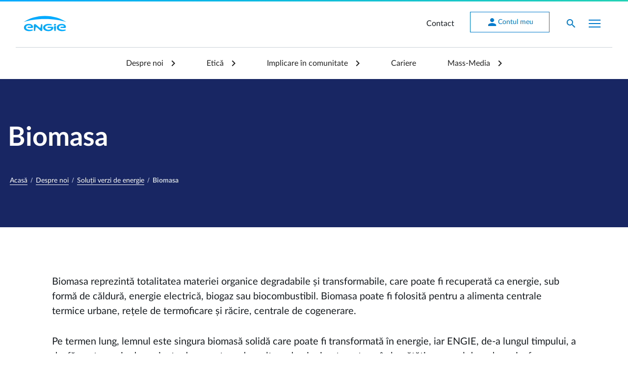

--- FILE ---
content_type: text/html; charset=UTF-8
request_url: https://www.engie.ro/biomasa/
body_size: 14132
content:
<!doctype html>
<html lang="ro-RO">

<head>
	<meta charset="UTF-8">
	<meta name="viewport" content="width=device-width, initial-scale=1">
	<link rel="profile" href="https://gmpg.org/xfn/11">
	<meta http-equiv="X-UA-Compatible" content="IE=Edge">
	<link rel="icon" href="https://www.engie.ro/wp-content/themes/engie-design/images/favicon.ico" type="image/x-icon">
	<link rel="stylesheet"
		href="https://fonts.googleapis.com/css?family=Material+Icons|Roboto+Mono:300,400,700,900&display=swap">
	<style>
		html {
			font-family: var(--nj-semantic-font-family-default)
		}

		body {
			color: var(--nj-semantic-color-text-neutral-primary-default);
			font-weight: var(--nj-semantic-font-weight-base);
			font-size: var(--nj-semantic-size-font-content-1);
			font-family: var(--nj-semantic-font-family-default)
		}

		.event-trigger>* {
			pointer-events: none;
		}

			</style>
	<meta name='robots' content='index, follow, max-image-preview:large, max-snippet:-1, max-video-preview:-1' />

	<!-- This site is optimized with the Yoast SEO plugin v23.3 - https://yoast.com/wordpress/plugins/seo/ -->
	<title>Biomasa - ENGIE</title>
	<link rel="canonical" href="https://www.engie.ro/biomasa/" />
	<meta property="og:locale" content="ro_RO" />
	<meta property="og:type" content="article" />
	<meta property="og:title" content="Biomasa - ENGIE" />
	<meta property="og:description" content="Biomasa reprezintă totalitatea materiei organice degradabile și transformabile, care poate fi recuperată ca energie, sub formă de căldură, energie electrică, biogaz sau biocombustibil. Biomasa poate fi folosită pentru a alimenta centrale termice urbane, rețele de termoficare și răcire, centrale de cogenerare. Pe termen lung, lemnul este singura biomasă solidă care poate fi transformată în energie, [&hellip;]" />
	<meta property="og:url" content="https://www.engie.ro/biomasa/" />
	<meta property="og:site_name" content="ENGIE" />
	<meta property="article:publisher" content="https://www.facebook.com/EngieRO/" />
	<meta property="article:modified_time" content="2024-08-13T08:41:06+00:00" />
	<meta property="og:image" content="https://www.engie.ro/wp-content/uploads/2024/08/biomasa0.jpg" />
	<meta name="twitter:card" content="summary_large_image" />
	<meta name="twitter:site" content="@ENGIEgroup" />
	<meta name="twitter:label1" content="Timp estimat pentru citire" />
	<meta name="twitter:data1" content="2 minute" />
	<script type="application/ld+json" class="yoast-schema-graph">{"@context":"https://schema.org","@graph":[{"@type":"WebPage","@id":"https://www.engie.ro/biomasa/","url":"https://www.engie.ro/biomasa/","name":"Biomasa - ENGIE","isPartOf":{"@id":"https://www.engie.ro/#website"},"primaryImageOfPage":{"@id":"https://www.engie.ro/biomasa/#primaryimage"},"image":{"@id":"https://www.engie.ro/biomasa/#primaryimage"},"thumbnailUrl":"https://www.engie.ro/wp-content/uploads/2024/08/biomasa0.jpg","datePublished":"2022-06-07T06:51:10+00:00","dateModified":"2024-08-13T08:41:06+00:00","breadcrumb":{"@id":"https://www.engie.ro/biomasa/#breadcrumb"},"inLanguage":"ro-RO","potentialAction":[{"@type":"ReadAction","target":["https://www.engie.ro/biomasa/"]}]},{"@type":"ImageObject","inLanguage":"ro-RO","@id":"https://www.engie.ro/biomasa/#primaryimage","url":"https://www.engie.ro/wp-content/uploads/2024/08/biomasa0.jpg","contentUrl":"https://www.engie.ro/wp-content/uploads/2024/08/biomasa0.jpg","width":500,"height":370},{"@type":"BreadcrumbList","@id":"https://www.engie.ro/biomasa/#breadcrumb","itemListElement":[{"@type":"ListItem","position":1,"name":"Despre noi","item":"https://www.engie.ro/despre-noi/"},{"@type":"ListItem","position":2,"name":"Soluții verzi de energie","item":"https://www.engie.ro/solutii-verzi-de-energie/"},{"@type":"ListItem","position":3,"name":"Biomasa"}]},{"@type":"WebSite","@id":"https://www.engie.ro/#website","url":"https://www.engie.ro/","name":"ENGIE","description":"Energia este viitorul nostru, să o economisim!","potentialAction":[{"@type":"SearchAction","target":{"@type":"EntryPoint","urlTemplate":"https://www.engie.ro/?s={search_term_string}"},"query-input":"required name=search_term_string"}],"inLanguage":"ro-RO"}]}</script>
	<!-- / Yoast SEO plugin. -->


<style id='classic-theme-styles-inline-css'>
/*! This file is auto-generated */
.wp-block-button__link{color:#fff;background-color:#32373c;border-radius:9999px;box-shadow:none;text-decoration:none;padding:calc(.667em + 2px) calc(1.333em + 2px);font-size:1.125em}.wp-block-file__button{background:#32373c;color:#fff;text-decoration:none}
</style>
<style id='global-styles-inline-css'>
:root{--wp--preset--aspect-ratio--square: 1;--wp--preset--aspect-ratio--4-3: 4/3;--wp--preset--aspect-ratio--3-4: 3/4;--wp--preset--aspect-ratio--3-2: 3/2;--wp--preset--aspect-ratio--2-3: 2/3;--wp--preset--aspect-ratio--16-9: 16/9;--wp--preset--aspect-ratio--9-16: 9/16;--wp--preset--color--black: #000000;--wp--preset--color--cyan-bluish-gray: #abb8c3;--wp--preset--color--white: #ffffff;--wp--preset--color--pale-pink: #f78da7;--wp--preset--color--vivid-red: #cf2e2e;--wp--preset--color--luminous-vivid-orange: #ff6900;--wp--preset--color--luminous-vivid-amber: #fcb900;--wp--preset--color--light-green-cyan: #7bdcb5;--wp--preset--color--vivid-green-cyan: #00d084;--wp--preset--color--pale-cyan-blue: #8ed1fc;--wp--preset--color--vivid-cyan-blue: #0693e3;--wp--preset--color--vivid-purple: #9b51e0;--wp--preset--gradient--vivid-cyan-blue-to-vivid-purple: linear-gradient(135deg,rgba(6,147,227,1) 0%,rgb(155,81,224) 100%);--wp--preset--gradient--light-green-cyan-to-vivid-green-cyan: linear-gradient(135deg,rgb(122,220,180) 0%,rgb(0,208,130) 100%);--wp--preset--gradient--luminous-vivid-amber-to-luminous-vivid-orange: linear-gradient(135deg,rgba(252,185,0,1) 0%,rgba(255,105,0,1) 100%);--wp--preset--gradient--luminous-vivid-orange-to-vivid-red: linear-gradient(135deg,rgba(255,105,0,1) 0%,rgb(207,46,46) 100%);--wp--preset--gradient--very-light-gray-to-cyan-bluish-gray: linear-gradient(135deg,rgb(238,238,238) 0%,rgb(169,184,195) 100%);--wp--preset--gradient--cool-to-warm-spectrum: linear-gradient(135deg,rgb(74,234,220) 0%,rgb(151,120,209) 20%,rgb(207,42,186) 40%,rgb(238,44,130) 60%,rgb(251,105,98) 80%,rgb(254,248,76) 100%);--wp--preset--gradient--blush-light-purple: linear-gradient(135deg,rgb(255,206,236) 0%,rgb(152,150,240) 100%);--wp--preset--gradient--blush-bordeaux: linear-gradient(135deg,rgb(254,205,165) 0%,rgb(254,45,45) 50%,rgb(107,0,62) 100%);--wp--preset--gradient--luminous-dusk: linear-gradient(135deg,rgb(255,203,112) 0%,rgb(199,81,192) 50%,rgb(65,88,208) 100%);--wp--preset--gradient--pale-ocean: linear-gradient(135deg,rgb(255,245,203) 0%,rgb(182,227,212) 50%,rgb(51,167,181) 100%);--wp--preset--gradient--electric-grass: linear-gradient(135deg,rgb(202,248,128) 0%,rgb(113,206,126) 100%);--wp--preset--gradient--midnight: linear-gradient(135deg,rgb(2,3,129) 0%,rgb(40,116,252) 100%);--wp--preset--font-size--small: 13px;--wp--preset--font-size--medium: 20px;--wp--preset--font-size--large: 36px;--wp--preset--font-size--x-large: 42px;--wp--preset--spacing--20: 0.44rem;--wp--preset--spacing--30: 0.67rem;--wp--preset--spacing--40: 1rem;--wp--preset--spacing--50: 1.5rem;--wp--preset--spacing--60: 2.25rem;--wp--preset--spacing--70: 3.38rem;--wp--preset--spacing--80: 5.06rem;--wp--preset--shadow--natural: 6px 6px 9px rgba(0, 0, 0, 0.2);--wp--preset--shadow--deep: 12px 12px 50px rgba(0, 0, 0, 0.4);--wp--preset--shadow--sharp: 6px 6px 0px rgba(0, 0, 0, 0.2);--wp--preset--shadow--outlined: 6px 6px 0px -3px rgba(255, 255, 255, 1), 6px 6px rgba(0, 0, 0, 1);--wp--preset--shadow--crisp: 6px 6px 0px rgba(0, 0, 0, 1);}:where(.is-layout-flex){gap: 0.5em;}:where(.is-layout-grid){gap: 0.5em;}body .is-layout-flex{display: flex;}.is-layout-flex{flex-wrap: wrap;align-items: center;}.is-layout-flex > :is(*, div){margin: 0;}body .is-layout-grid{display: grid;}.is-layout-grid > :is(*, div){margin: 0;}:where(.wp-block-columns.is-layout-flex){gap: 2em;}:where(.wp-block-columns.is-layout-grid){gap: 2em;}:where(.wp-block-post-template.is-layout-flex){gap: 1.25em;}:where(.wp-block-post-template.is-layout-grid){gap: 1.25em;}.has-black-color{color: var(--wp--preset--color--black) !important;}.has-cyan-bluish-gray-color{color: var(--wp--preset--color--cyan-bluish-gray) !important;}.has-white-color{color: var(--wp--preset--color--white) !important;}.has-pale-pink-color{color: var(--wp--preset--color--pale-pink) !important;}.has-vivid-red-color{color: var(--wp--preset--color--vivid-red) !important;}.has-luminous-vivid-orange-color{color: var(--wp--preset--color--luminous-vivid-orange) !important;}.has-luminous-vivid-amber-color{color: var(--wp--preset--color--luminous-vivid-amber) !important;}.has-light-green-cyan-color{color: var(--wp--preset--color--light-green-cyan) !important;}.has-vivid-green-cyan-color{color: var(--wp--preset--color--vivid-green-cyan) !important;}.has-pale-cyan-blue-color{color: var(--wp--preset--color--pale-cyan-blue) !important;}.has-vivid-cyan-blue-color{color: var(--wp--preset--color--vivid-cyan-blue) !important;}.has-vivid-purple-color{color: var(--wp--preset--color--vivid-purple) !important;}.has-black-background-color{background-color: var(--wp--preset--color--black) !important;}.has-cyan-bluish-gray-background-color{background-color: var(--wp--preset--color--cyan-bluish-gray) !important;}.has-white-background-color{background-color: var(--wp--preset--color--white) !important;}.has-pale-pink-background-color{background-color: var(--wp--preset--color--pale-pink) !important;}.has-vivid-red-background-color{background-color: var(--wp--preset--color--vivid-red) !important;}.has-luminous-vivid-orange-background-color{background-color: var(--wp--preset--color--luminous-vivid-orange) !important;}.has-luminous-vivid-amber-background-color{background-color: var(--wp--preset--color--luminous-vivid-amber) !important;}.has-light-green-cyan-background-color{background-color: var(--wp--preset--color--light-green-cyan) !important;}.has-vivid-green-cyan-background-color{background-color: var(--wp--preset--color--vivid-green-cyan) !important;}.has-pale-cyan-blue-background-color{background-color: var(--wp--preset--color--pale-cyan-blue) !important;}.has-vivid-cyan-blue-background-color{background-color: var(--wp--preset--color--vivid-cyan-blue) !important;}.has-vivid-purple-background-color{background-color: var(--wp--preset--color--vivid-purple) !important;}.has-black-border-color{border-color: var(--wp--preset--color--black) !important;}.has-cyan-bluish-gray-border-color{border-color: var(--wp--preset--color--cyan-bluish-gray) !important;}.has-white-border-color{border-color: var(--wp--preset--color--white) !important;}.has-pale-pink-border-color{border-color: var(--wp--preset--color--pale-pink) !important;}.has-vivid-red-border-color{border-color: var(--wp--preset--color--vivid-red) !important;}.has-luminous-vivid-orange-border-color{border-color: var(--wp--preset--color--luminous-vivid-orange) !important;}.has-luminous-vivid-amber-border-color{border-color: var(--wp--preset--color--luminous-vivid-amber) !important;}.has-light-green-cyan-border-color{border-color: var(--wp--preset--color--light-green-cyan) !important;}.has-vivid-green-cyan-border-color{border-color: var(--wp--preset--color--vivid-green-cyan) !important;}.has-pale-cyan-blue-border-color{border-color: var(--wp--preset--color--pale-cyan-blue) !important;}.has-vivid-cyan-blue-border-color{border-color: var(--wp--preset--color--vivid-cyan-blue) !important;}.has-vivid-purple-border-color{border-color: var(--wp--preset--color--vivid-purple) !important;}.has-vivid-cyan-blue-to-vivid-purple-gradient-background{background: var(--wp--preset--gradient--vivid-cyan-blue-to-vivid-purple) !important;}.has-light-green-cyan-to-vivid-green-cyan-gradient-background{background: var(--wp--preset--gradient--light-green-cyan-to-vivid-green-cyan) !important;}.has-luminous-vivid-amber-to-luminous-vivid-orange-gradient-background{background: var(--wp--preset--gradient--luminous-vivid-amber-to-luminous-vivid-orange) !important;}.has-luminous-vivid-orange-to-vivid-red-gradient-background{background: var(--wp--preset--gradient--luminous-vivid-orange-to-vivid-red) !important;}.has-very-light-gray-to-cyan-bluish-gray-gradient-background{background: var(--wp--preset--gradient--very-light-gray-to-cyan-bluish-gray) !important;}.has-cool-to-warm-spectrum-gradient-background{background: var(--wp--preset--gradient--cool-to-warm-spectrum) !important;}.has-blush-light-purple-gradient-background{background: var(--wp--preset--gradient--blush-light-purple) !important;}.has-blush-bordeaux-gradient-background{background: var(--wp--preset--gradient--blush-bordeaux) !important;}.has-luminous-dusk-gradient-background{background: var(--wp--preset--gradient--luminous-dusk) !important;}.has-pale-ocean-gradient-background{background: var(--wp--preset--gradient--pale-ocean) !important;}.has-electric-grass-gradient-background{background: var(--wp--preset--gradient--electric-grass) !important;}.has-midnight-gradient-background{background: var(--wp--preset--gradient--midnight) !important;}.has-small-font-size{font-size: var(--wp--preset--font-size--small) !important;}.has-medium-font-size{font-size: var(--wp--preset--font-size--medium) !important;}.has-large-font-size{font-size: var(--wp--preset--font-size--large) !important;}.has-x-large-font-size{font-size: var(--wp--preset--font-size--x-large) !important;}
:where(.wp-block-post-template.is-layout-flex){gap: 1.25em;}:where(.wp-block-post-template.is-layout-grid){gap: 1.25em;}
:where(.wp-block-columns.is-layout-flex){gap: 2em;}:where(.wp-block-columns.is-layout-grid){gap: 2em;}
:root :where(.wp-block-pullquote){font-size: 1.5em;line-height: 1.6;}
</style>
<link rel='stylesheet' id='elementor-icons-css' href='https://www.engie.ro/wp-content/plugins/elementor/assets/lib/eicons/css/elementor-icons.min.css?ver=5.30.0' media='all' />
<link rel='stylesheet' id='elementor-frontend-css' href='https://www.engie.ro/wp-content/plugins/elementor/assets/css/frontend.min.css?ver=3.23.4' media='all' />
<style id='elementor-frontend-inline-css'>
.elementor-kit-14622{--e-global-color-primary:#6EC1E4;--e-global-color-secondary:#54595F;--e-global-color-text:#7A7A7A;--e-global-color-accent:#61CE70;--e-global-typography-primary-font-family:"Roboto";--e-global-typography-primary-font-weight:600;--e-global-typography-secondary-font-family:"Roboto Slab";--e-global-typography-secondary-font-weight:400;--e-global-typography-text-font-family:"Roboto";--e-global-typography-text-font-weight:400;--e-global-typography-accent-font-family:"Roboto";--e-global-typography-accent-font-weight:500;}.elementor-section.elementor-section-boxed > .elementor-container{max-width:1440px;}.e-con{--container-max-width:1440px;}.elementor-widget:not(:last-child){margin-block-end:16px;}.elementor-element{--widgets-spacing:16px 16px;}{}h1.entry-title{display:var(--page-title-display);}@media(max-width:1024px){.elementor-section.elementor-section-boxed > .elementor-container{max-width:1024px;}.e-con{--container-max-width:1024px;}}@media(max-width:767px){.elementor-section.elementor-section-boxed > .elementor-container{max-width:767px;}.e-con{--container-max-width:767px;}}
.elementor-26210 .elementor-element.elementor-element-a0a8e8c{padding:0px 0px 0px 0px;}.elementor-26210 .elementor-element.elementor-element-a28ad49{padding:0px 0px 0px 0px;}
</style>
<link rel='stylesheet' id='swiper-css' href='https://www.engie.ro/wp-content/plugins/elementor/assets/lib/swiper/v8/css/swiper.min.css?ver=8.4.5' media='all' />
<link rel='stylesheet' id='fluid-v5-tokens-css' href='https://www.engie.ro/wp-content/themes/engie-design/css/v5.6.0/tokens.min.css?ver=5.6.0' media='screen' />
<link rel='stylesheet' id='fluid-v5-css' href='https://www.engie.ro/wp-content/themes/engie-design/css/v5.6.0/fluid-design-system.css?ver=5.6.0' media='screen' />
<link rel='stylesheet' id='fluid-fixes-css' href='https://www.engie.ro/wp-content/themes/engie-design/css/v5-fixes.min.css?ver=2.3.49' media='screen' />
<link rel='stylesheet' id='fluid-deprecated-css' href='https://www.engie.ro/wp-content/themes/engie-design/css/utils-v4-deprecated.min.css?ver=2.3.49' media='screen' />
<link rel='stylesheet' id='engie-style-css' href='https://www.engie.ro/wp-content/themes/engie-design/style.css?ver=2.3.49' media='screen' />
<link rel='stylesheet' id='engie-elementor-css' href='https://www.engie.ro/wp-content/themes/engie-design/css/elementor.min.css?ver=3.16.5' media='all' />
<link rel='stylesheet' id='engie-extra-css' href='https://www.engie.ro/wp-content/themes/engie-design/css/extra.min.css?ver=2.3.49' media='all' />
<script nonce="86dade5ba2805163d0063eba6afbe91d" src="https://www.engie.ro/wp-content/themes/engie-design/js/v5.6.0/fluid-design-system.js?ver=5.6.0" id="fluid-v5-js" defer data-wp-strategy="defer"></script>
<script nonce="86dade5ba2805163d0063eba6afbe91d" src="https://www.engie.ro/wp-content/themes/engie-design/js/v5.6.0/auto-init.js?ver=5.6.0" id="fluid-v5-autoinit-js" defer data-wp-strategy="defer"></script>
<script nonce="86dade5ba2805163d0063eba6afbe91d" src="https://www.engie.ro/wp-includes/js/jquery/jquery.min.js?ver=3.7.1" id="jquery-core-js"></script>
<script nonce="86dade5ba2805163d0063eba6afbe91d" src="https://www.engie.ro/wp-includes/js/jquery/jquery-migrate.min.js?ver=3.4.1" id="jquery-migrate-js"></script>
<script nonce="86dade5ba2805163d0063eba6afbe91d" src="https://www.engie.ro/wp-content/themes/engie-design/js/engie-design.min.js?ver=2.3.49" id="engie-script-js" defer data-wp-strategy="defer"></script>
<script nonce="86dade5ba2805163d0063eba6afbe91d" src="https://www.engie.ro/wp-content/themes/engie-design/js/engie-design-v5.min.js?ver=2.3.49" id="engie-script-v5-js" defer data-wp-strategy="defer"></script>
<script nonce="86dade5ba2805163d0063eba6afbe91d" src="https://www.engie.ro/wp-content/themes/engie-design/js/sticky-bar.min.js?ver=2.3.49" id="sticky-bar-js" defer data-wp-strategy="defer"></script>
<link rel="https://api.w.org/" href="https://www.engie.ro/wp-json/" /><link rel="alternate" title="JSON" type="application/json" href="https://www.engie.ro/wp-json/wp/v2/pages/26210" /><link rel='shortlink' href='https://www.engie.ro/?p=26210' />
<meta name="generator" content="Elementor 3.23.4; features: additional_custom_breakpoints; settings: css_print_method-internal, google_font-enabled, font_display-auto">
		<style id="wp-custom-css">
			/* Force display: block for 1400px and up */
@media (min-width: 1400px) {
	.d-1400-block {
		display: block !important;
	}
}		</style>
		
<script nonce="86dade5ba2805163d0063eba6afbe91d">
	window.addEventListener('load', () => {
		const l = () => {
			Array.from(document.querySelectorAll('script[data-src]')).forEach(s => { s.src = s.dataset.src; s.removeAttribute('data-src') });
		}
		const t = setTimeout(l, 6500);
		const tr = () => {
			l();
			clearTimeout(t);
		}
		window.addEventListener('mousemove', tr, { once: true, passive: true });
	}, { once: true, passive: true });
</script>

			<!-- Cookies consent notice start -->
							<script nonce="86dade5ba2805163d0063eba6afbe91d" data-src="https://cookie-cdn.cookiepro.com/scripttemplates/otSDKStub.js" data-language="ro" type="text/javascript" charset="UTF-8" data-domain-script="64d136d9-d319-4313-8955-015fb02a1451" async></script>
								<script nonce="86dade5ba2805163d0063eba6afbe91d" type="text/javascript">function OptanonWrapper() { }</script>
							<!-- Cookies consent notice end -->
						<!-- Google Tag Manager start -->
							<script nonce="86dade5ba2805163d0063eba6afbe91d">window.dataLayer = window.dataLayer || [];window.dataLayer.push({'gtm.start': new Date().getTime(),event: 'gtm.js'});</script>
								<script nonce="86dade5ba2805163d0063eba6afbe91d" data-src="https://www.googletagmanager.com/gtm.js?id=GTM-KK9L43L" async></script>
							<!-- Google Tag Manager end -->
			</head>

<body class="page-template-default page page-id-26210 page-child parent-pageid-26132 chrome osx elementor-default elementor-kit-14622 elementor-page elementor-page-26210">
	<!-- Google Tag Manager (noscript) -->
	<noscript><iframe src="https://www.googletagmanager.com/ns.html?id=GTM-KK9L43L" height="0" width="0"
			style="display:none;visibility:hidden"></iframe></noscript>
	<!-- End Google Tag Manager (noscript) -->

		<div id="page" class="site">

				<header id="masthead" class="site-header">
			<nav id="site-navigation" class="main-navigation">
				<!-- <div id="navigation-top" class="nj-navbar nj-navbar--expand fixed-top"> -->
				<div id="navigation-top" class="nj-navbar nj-navbar--expand">
					<div class="container border-bottom-300">
						<div class="site-branding">
															<p class="site-title"><a href="https://www.engie.ro/" title="ENGIE - Energia este viitorul nostru, să o economisim!" class="nj-navbar__brand" rel="home"><img src="https://www.engie.ro/wp-content/themes/engie-design/images/logo-engie-blue.svg" alt="ENGIE - Energia este viitorul nostru, să o economisim!" width="87px" height="32px" class="nj-navbar__logo" /></a></p>
														</div><!-- .site-branding -->

						<ul class="nj-navbar__nav ml-auto">
							<li class="nj-navbar__nav-item hidden-lg"><a class="nj-navbar__nav-link event-trigger" href="/contact/">Contact</a></li>
<li class="nj-navbar__nav-item nav-btn-item hidden-lg">
                            <a href="https://my.engie.ro" title="Contul meu" class="nj-btn nj-btn--subtle event-trigger" target="_blank"><i class="nj-btn__icon nj-btn__icon--before material-icons ">person</i>Contul meu</a>
 </li>
							<li class="nj-navbar__nav-item">
								<a id="show-search-form" class="nj-navbar__nav-link nj-navbar__nav-link--icon" data-toggle="collapse" href="#search-form" aria-expanded="false" aria-controls="collapse-search-bar-example"><i class="material-icons text-blue-bolt">search</i></a>
							</li>
							<li class="nj-navbar__nav-item">
								<div id="mobile-menu-wrapper" class="mobile-menu-wrapper">
									<button id="mobile-menu-btn" class="mobile-menu-toggle" aria-label="Afișare meniu">
										<span class="icon-bar"></span>
										<span class="icon-bar"></span>
										<span class="icon-bar"></span>
									</button>
									<div id="mobile-menu" class="mobile-menu">
										<div class="mobile-menu-header">
											<a href="https://my.engie.ro" title="Contul meu" class="nj-btn nj-btn--inverse nj-btn--subtle" target="_blank"><i class="nj-btn__icon nj-btn__icon--before material-icons ">person</i>Contul meu</a>
										</div>
										<div class="mobile-menu-content">
											<div class="mobile-menu-scroll">
												<div class="menu-mobile-container"><ul id="menu-mobile" class="menu-mobile"><li id="menu-item-17097" class="menu-item menu-item-type-post_type menu-item-object-page menu-item-17097"><a class="burger-trigger" title="Contract online" href="https://www.engie.ro/contract-online/">Contract online</a></li>
<li id="menu-item-17047" class="menu-item menu-item-type-post_type menu-item-object-page menu-item-home menu-item-has-children menu-item-17047"><a class="burger-trigger" title="ENGIE la tine acasă" href="https://www.engie.ro/">ENGIE la tine acasă</a>
<ul class="sub-menu">
<li id="menu-item-17048" class="menu-item menu-item-type-post_type menu-item-object-page menu-item-has-children menu-item-17048"><a class="burger-trigger" title="Green" href="https://www.engie.ro/green/">Green</a>
	<ul class="sub-menu">
<li id="menu-item-17049" class="menu-item menu-item-type-post_type menu-item-object-page menu-item-17049"><a class="burger-trigger" title="Mobilitate electrică" href="https://www.engie.ro/e-xplore/">Mobilitate electrică</a></li>
<li id="menu-item-27212" class="menu-item menu-item-type-custom menu-item-object-custom menu-item-27212"><a class="burger-trigger" title="Panouri fotovoltaice" href="https://www.engie.ro/panouri-fotovoltaice/">Panouri fotovoltaice</a></li>
<li id="menu-item-50211" class="menu-item menu-item-type-post_type menu-item-object-page menu-item-50211"><a class="burger-trigger" title="Energie verde" href="https://www.engie.ro/energie-verde/">Energie verde</a></li>
<li id="menu-item-30640" class="menu-item menu-item-type-post_type menu-item-object-page menu-item-30640"><a class="burger-trigger" href="https://www.engie.ro/amprenta-de-carbon/">CarbON/OFF</a></li>
	</ul>
</li>
<li id="menu-item-17051" class="menu-item menu-item-type-post_type menu-item-object-page menu-item-has-children menu-item-17051"><a class="burger-trigger" title="Energie" href="https://www.engie.ro/energie/">Energie</a>
	<ul class="sub-menu">
<li id="menu-item-50402" class="menu-item menu-item-type-post_type menu-item-object-page menu-item-50402"><a class="burger-trigger" href="https://www.engie.ro/electrigaz/">Contract 2 în 1</a></li>
<li id="menu-item-17053" class="menu-item menu-item-type-post_type menu-item-object-page menu-item-17053"><a class="burger-trigger" title="Gaze naturale" href="https://www.engie.ro/gaze-naturale/">Gaze naturale</a></li>
<li id="menu-item-17052" class="menu-item menu-item-type-post_type menu-item-object-page menu-item-17052"><a class="burger-trigger" title="Electricitate" href="https://www.engie.ro/electricitate/">Energie electrică verde</a></li>
	</ul>
</li>
<li id="menu-item-17054" class="menu-item menu-item-type-post_type menu-item-object-page menu-item-has-children menu-item-17054"><a class="burger-trigger" title="Soluții de încălzire și răcire" href="https://www.engie.ro/solutii-incalzire-racire/">Soluții de încălzire și răcire</a>
	<ul class="sub-menu">
<li id="menu-item-17056" class="menu-item menu-item-type-post_type menu-item-object-page menu-item-17056"><a class="burger-trigger" title="Siguranță" href="https://www.engie.ro/siguranta/">Siguranță</a></li>
<li id="menu-item-17059" class="menu-item menu-item-type-post_type menu-item-object-page menu-item-17059"><a class="burger-trigger" title="Centrală termică" href="https://www.engie.ro/centrala-termica/">Centrală termică</a></li>
<li id="menu-item-28088" class="menu-item menu-item-type-post_type menu-item-object-page menu-item-28088"><a class="burger-trigger" title="Pompă de căldură" href="https://www.engie.ro/pompe-de-caldura/">Pompă de căldură</a></li>
<li id="menu-item-26690" class="menu-item menu-item-type-post_type menu-item-object-page menu-item-26690"><a class="burger-trigger" href="https://www.engie.ro/aparate-aer-conditionat/">Aer condiționat</a></li>
	</ul>
</li>
<li id="menu-item-17060" class="menu-item menu-item-type-post_type menu-item-object-page menu-item-has-children menu-item-17060"><a class="burger-trigger" title="Soluții Smart și eficiență energetică" href="https://www.engie.ro/solutii-smart-si-eficienta-energetica/">Soluții Smart și eficiență energetică</a>
	<ul class="sub-menu">
<li id="menu-item-17061" class="menu-item menu-item-type-post_type menu-item-object-page menu-item-17061"><a class="burger-trigger" title="Smart Home" href="https://www.engie.ro/smart-home/">Smart Home</a></li>
<li id="menu-item-17062" class="menu-item menu-item-type-post_type menu-item-object-page menu-item-17062"><a class="burger-trigger" title="Sfaturi pentru economisirea energiei" href="https://www.engie.ro/sfaturi-economie-energie/">Sfaturi pentru economisirea energiei</a></li>
	</ul>
</li>
<li id="menu-item-27919" class="menu-item menu-item-type-post_type menu-item-object-page menu-item-has-children menu-item-27919"><a class="burger-trigger" title="Servicii pentru casa ta by Ajusto" href="https://www.engie.ro/ajusto/">Servicii pentru casa ta by Ajusto</a>
	<ul class="sub-menu">
<li id="menu-item-27920" class="menu-item menu-item-type-post_type menu-item-object-page menu-item-27920"><a class="burger-trigger" title="Cine este Ajusto?" href="https://www.engie.ro/ajusto/">Cine este Ajusto?</a></li>
<li id="menu-item-27921" class="menu-item menu-item-type-custom menu-item-object-custom menu-item-27921"><a class="burger-trigger" title="Servicii personalizate" target="_blank" href="https://ajusto.ro/serviciu-personalizat/">Servicii personalizate</a></li>
<li id="menu-item-27922" class="menu-item menu-item-type-custom menu-item-object-custom menu-item-27922"><a class="burger-trigger" title="Servicii montaj electronice și electrocasnice" target="_blank" href="https://ajusto.ro/servicii-electronice-electrocasnice/">Servicii montaj electronice și electrocasnice</a></li>
	</ul>
</li>
</ul>
</li>
<li id="menu-item-17063" class="menu-item menu-item-type-post_type menu-item-object-page menu-item-has-children menu-item-17063"><a class="burger-trigger" title="Asociații de proprietari" href="https://www.engie.ro/asociatii-proprietari/">Asociații de proprietari</a>
<ul class="sub-menu">
<li id="menu-item-17068" class="menu-item menu-item-type-post_type menu-item-object-page menu-item-has-children menu-item-17068"><a class="burger-trigger" title="Green" href="https://www.engie.ro/green/">Green</a>
	<ul class="sub-menu">
<li id="menu-item-17070" class="menu-item menu-item-type-post_type menu-item-object-page menu-item-17070"><a class="burger-trigger" title="Mobilitate electrică" href="https://www.engie.ro/e-xplore/">Mobilitate electrică</a></li>
<li id="menu-item-27220" class="menu-item menu-item-type-custom menu-item-object-custom menu-item-27220"><a class="burger-trigger" title="Panouri fotovoltaice" href="https://www.engie.ro/panouri-fotovoltaice/">Panouri fotovoltaice</a></li>
	</ul>
</li>
<li id="menu-item-17065" class="menu-item menu-item-type-post_type menu-item-object-page menu-item-has-children menu-item-17065"><a class="burger-trigger" title="Energie" href="https://www.engie.ro/asociatii-proprietari/energie/">Energie</a>
	<ul class="sub-menu">
<li id="menu-item-50403" class="menu-item menu-item-type-post_type menu-item-object-page menu-item-50403"><a class="burger-trigger" href="https://www.engie.ro/electrigaz/">Contract 2 în 1</a></li>
<li id="menu-item-17064" class="menu-item menu-item-type-post_type menu-item-object-page menu-item-17064"><a class="burger-trigger" title="Gaze naturale" href="https://www.engie.ro/asociatii-proprietari/gaze-naturale/">Gaze naturale</a></li>
<li id="menu-item-17066" class="menu-item menu-item-type-post_type menu-item-object-page menu-item-17066"><a class="burger-trigger" title="Electricitate" href="https://www.engie.ro/asociatii-proprietari/electricitate/">Electricitate</a></li>
	</ul>
</li>
<li id="menu-item-17071" class="menu-item menu-item-type-post_type menu-item-object-page menu-item-has-children menu-item-17071"><a class="burger-trigger" title="Soluții de încălzire și răcire" href="https://www.engie.ro/asociatii-proprietari/solutii-incalzire-racire/">Soluții de încălzire și răcire</a>
	<ul class="sub-menu">
<li id="menu-item-17072" class="menu-item menu-item-type-post_type menu-item-object-page menu-item-17072"><a class="burger-trigger" title="Siguranță" href="https://www.engie.ro/asociatii-proprietari/siguranta/">Siguranță</a></li>
<li id="menu-item-17074" class="menu-item menu-item-type-post_type menu-item-object-page menu-item-17074"><a class="burger-trigger" title="Centrală termică" href="https://www.engie.ro/asociatii-proprietari/centrala-termica/">Centrală termică</a></li>
	</ul>
</li>
</ul>
</li>
<li id="menu-item-17075" class="menu-item menu-item-type-post_type menu-item-object-page menu-item-has-children menu-item-17075"><a class="burger-trigger" title="Soluții de business" href="https://www.engie.ro/business/">Soluții de business</a>
<ul class="sub-menu">
<li id="menu-item-17083" class="menu-item menu-item-type-post_type menu-item-object-page menu-item-has-children menu-item-17083"><a class="burger-trigger" title="Green" href="https://www.engie.ro/business/green/">Green</a>
	<ul class="sub-menu">
<li id="menu-item-43306" class="menu-item menu-item-type-post_type menu-item-object-page menu-item-43306"><a class="burger-trigger" href="https://www.engie.ro/business/solutii-sustenabilitate/">Soluții pentru sustenabilitate</a></li>
<li id="menu-item-17085" class="menu-item menu-item-type-post_type menu-item-object-page menu-item-17085"><a class="burger-trigger" title="Green Supply" href="https://www.engie.ro/business/green-supply/">Green PPA</a></li>
<li id="menu-item-17084" class="menu-item menu-item-type-post_type menu-item-object-page menu-item-17084"><a class="burger-trigger" title="Green Mobility" href="https://www.engie.ro/business/green-mobility/">Green Mobility</a></li>
<li id="menu-item-17087" class="menu-item menu-item-type-post_type menu-item-object-page menu-item-17087"><a class="burger-trigger" title="Panouri fotovoltaice" href="https://www.engie.ro/business/panouri-fotovoltaice/">Panouri fotovoltaice</a></li>
	</ul>
</li>
<li id="menu-item-17078" class="menu-item menu-item-type-post_type menu-item-object-page menu-item-has-children menu-item-17078"><a class="burger-trigger" title="Energie" href="https://www.engie.ro/business/energie/">Energie</a>
	<ul class="sub-menu">
<li id="menu-item-17080" class="menu-item menu-item-type-post_type menu-item-object-page menu-item-17080"><a class="burger-trigger" title="Furnizare de gaze naturale" href="https://www.engie.ro/business/furnizare-gaze-naturale/">Furnizare de gaze naturale</a></li>
<li id="menu-item-17079" class="menu-item menu-item-type-post_type menu-item-object-page menu-item-17079"><a class="burger-trigger" title="Furnizare de electricitate" href="https://www.engie.ro/business/furnizare-electricitate/">Furnizare de electricitate verde</a></li>
	</ul>
</li>
<li id="menu-item-17092" class="menu-item menu-item-type-post_type menu-item-object-page menu-item-has-children menu-item-17092"><a class="burger-trigger" title="Soluții de încălzire și răcire" href="https://www.engie.ro/business/solutii-incalzire-racire/">Soluții de încălzire și răcire</a>
	<ul class="sub-menu">
<li id="menu-item-17090" class="menu-item menu-item-type-post_type menu-item-object-page menu-item-17090"><a class="burger-trigger" title="Verificări și revizii" href="https://www.engie.ro/business/verificari-revizii/">Verificări și revizii</a></li>
<li id="menu-item-17091" class="menu-item menu-item-type-post_type menu-item-object-page menu-item-17091"><a class="burger-trigger" title="Reparații și înlocuiri accesorii" href="https://www.engie.ro/business/reparatii-inlocuiri-accesorii/">Înlocuiri centrale termice, accesorii și reparații</a></li>
<li id="menu-item-32489" class="menu-item menu-item-type-post_type menu-item-object-page menu-item-32489"><a class="burger-trigger" href="https://www.engie.ro/business/pompe-de-caldura/">Pompă de căldură</a></li>
<li id="menu-item-26797" class="menu-item menu-item-type-post_type menu-item-object-page menu-item-26797"><a class="burger-trigger" title="Aer condiționat" href="https://www.engie.ro/business/aparate-aer-conditionat/">Aer condiționat</a></li>
	</ul>
</li>
<li id="menu-item-17076" class="menu-item menu-item-type-post_type menu-item-object-page menu-item-has-children menu-item-17076"><a class="burger-trigger" title="Eficiență energetică" href="https://www.engie.ro/business/eficienta-energetica/">Eficiență energetică</a>
	<ul class="sub-menu">
<li id="menu-item-17077" class="menu-item menu-item-type-post_type menu-item-object-page menu-item-17077"><a class="burger-trigger" title="Audit energetic și monitorizare" href="https://www.engie.ro/business/audit-energetic-monitorizare/">Audit energetic și monitorizare</a></li>
<li id="menu-item-17093" class="menu-item menu-item-type-post_type menu-item-object-page menu-item-17093"><a class="burger-trigger" title="Proiectare și design" href="https://www.engie.ro/business/proiectare-si-design/">Proiectare și design</a></li>
<li id="menu-item-17094" class="menu-item menu-item-type-post_type menu-item-object-page menu-item-17094"><a class="burger-trigger" title="Soluții de reducere a consumului de energie" href="https://www.engie.ro/business/sfaturi-pentru-reducerea-consumului-de-energie/">Sfaturi pentru reducerea consumului de energie</a></li>
	</ul>
</li>
<li id="menu-item-17081" class="menu-item menu-item-type-post_type menu-item-object-page menu-item-has-children menu-item-17081"><a class="burger-trigger" title="Facility Management" href="https://www.engie.ro/business/facility-management/">Facility Management</a>
	<ul class="sub-menu">
<li id="menu-item-17082" class="menu-item menu-item-type-post_type menu-item-object-page menu-item-17082"><a class="burger-trigger" title="Asigurarea calității" href="https://www.engie.ro/business/asigurarea-calitatii/">Asigurarea calității</a></li>
<li id="menu-item-17095" class="menu-item menu-item-type-post_type menu-item-object-page menu-item-17095"><a class="burger-trigger" title="Mentenanță specializată" href="https://www.engie.ro/business/mentenanta-specializata/">Mentenanță specializată</a></li>
<li id="menu-item-17096" class="menu-item menu-item-type-post_type menu-item-object-page menu-item-17096"><a class="burger-trigger" title="Asigurarea calității" href="https://www.engie.ro/business/asigurarea-calitatii/">Asigurarea calității</a></li>
	</ul>
</li>
</ul>
</li>
<li id="menu-item-28583" class="menu-item menu-item-type-post_type menu-item-object-page menu-item-has-children menu-item-28583"><a class="burger-trigger" title="MyENGIE" href="https://www.engie.ro/myengie/">MyENGIE</a>
<ul class="sub-menu">
<li id="menu-item-28586" class="menu-item menu-item-type-custom menu-item-object-custom menu-item-28586"><a class="burger-trigger" title="Intră în cont" target="_blank" href="https://my.engie.ro">Intră în cont</a></li>
<li id="menu-item-28585" class="menu-item menu-item-type-custom menu-item-object-custom menu-item-28585"><a class="burger-trigger" title="Creează cont" target="_blank" href="https://my.engie.ro/inregistrare">Creează cont</a></li>
</ul>
</li>
<li id="menu-item-34187" class="menu-item menu-item-type-post_type menu-item-object-page menu-item-34187"><a class="burger-trigger" href="https://www.engie.ro/engie-explica/">#ENGIEexplica</a></li>
<li id="menu-item-19317" class="menu-item menu-item-type-post_type menu-item-object-page current-page-ancestor menu-item-has-children menu-item-19317"><a class="burger-trigger" title="Despre noi" href="https://www.engie.ro/despre-noi/">Despre noi</a>
<ul class="sub-menu">
<li id="menu-item-19333" class="menu-item menu-item-type-post_type menu-item-object-page menu-item-19333"><a class="burger-trigger" title="Grupul ENGIE în România" href="https://www.engie.ro/grupul-engie-in-romania/">Grupul ENGIE în România</a></li>
<li id="menu-item-19331" class="menu-item menu-item-type-post_type menu-item-object-page menu-item-19331"><a class="burger-trigger" title="ENGIE Romania" href="https://www.engie.ro/engie-romania/">ENGIE Romania</a></li>
<li id="menu-item-35288" class="menu-item menu-item-type-post_type menu-item-object-page menu-item-35288"><a class="burger-trigger" href="https://www.engie.ro/despre-noi/sustenabilitate/">Sustenabilitate</a></li>
<li id="menu-item-32142" class="menu-item menu-item-type-post_type menu-item-object-page menu-item-32142"><a class="burger-trigger" href="https://www.engie.ro/creatori-de-viitor-prietenos/">Creatori de viitor prietenos</a></li>
<li id="menu-item-20216" class="menu-item menu-item-type-post_type menu-item-object-page menu-item-20216"><a class="burger-trigger" title="Guvernanță corporativă" href="https://www.engie.ro/guvernanta-corporativa/">Guvernanță corporativă</a></li>
<li id="menu-item-35993" class="menu-item menu-item-type-post_type menu-item-object-page menu-item-35993"><a class="burger-trigger" href="https://www.engie.ro/furnizori/">Furnizori</a></li>
<li id="menu-item-19919" class="menu-item menu-item-type-taxonomy menu-item-object-category menu-item-19919"><a class="burger-trigger" title="Anunțuri" href="https://www.engie.ro/anunturi/">Anunțuri</a></li>
</ul>
</li>
<li id="menu-item-19324" class="menu-item menu-item-type-post_type menu-item-object-page menu-item-has-children menu-item-19324"><a class="burger-trigger" title="Etică" href="https://www.engie.ro/etica/">Etică</a>
<ul class="sub-menu">
<li id="menu-item-35655" class="menu-item menu-item-type-post_type menu-item-object-page menu-item-35655"><a class="burger-trigger" href="https://www.engie.ro/etica/codul-de-conduita-etica/">Codul de Conduită Etică</a></li>
<li id="menu-item-19327" class="menu-item menu-item-type-post_type menu-item-object-page menu-item-19327"><a class="burger-trigger" title="Politici și proceduri" href="https://www.engie.ro/politici-si-proceduri/">Politici și proceduri</a></li>
<li id="menu-item-19328" class="menu-item menu-item-type-post_type menu-item-object-page menu-item-19328"><a class="burger-trigger" title="Whistleblowing" href="https://www.engie.ro/sistemul-de-raportare-a-neregulilor/">Whistleblowing</a></li>
</ul>
</li>
<li id="menu-item-19321" class="menu-item menu-item-type-post_type menu-item-object-page menu-item-has-children menu-item-19321"><a class="burger-trigger" title="Implicare în comunitate" href="https://www.engie.ro/implicare/">Implicare în comunitate</a>
<ul class="sub-menu">
<li id="menu-item-19318" class="menu-item menu-item-type-post_type menu-item-object-page menu-item-19318"><a class="burger-trigger" title="Educație" href="https://www.engie.ro/educatie/">Educație</a></li>
<li id="menu-item-19329" class="menu-item menu-item-type-post_type menu-item-object-page menu-item-19329"><a class="burger-trigger" title="Sănătate" href="https://www.engie.ro/sanatate/">Sănătate</a></li>
<li id="menu-item-19319" class="menu-item menu-item-type-post_type menu-item-object-page menu-item-19319"><a class="burger-trigger" title="Eficiență energetică" href="https://www.engie.ro/mediu/">Mediu</a></li>
<li id="menu-item-19337" class="menu-item menu-item-type-post_type menu-item-object-page menu-item-19337"><a class="burger-trigger" title="Sport" href="https://www.engie.ro/sport/">Sport</a></li>
<li id="menu-item-19594" class="menu-item menu-item-type-taxonomy menu-item-object-category menu-item-19594"><a class="burger-trigger" href="https://www.engie.ro/istoricul-implicarii/">Istoricul implicării</a></li>
</ul>
</li>
<li id="menu-item-19320" class="menu-item menu-item-type-post_type menu-item-object-page menu-item-19320"><a class="burger-trigger" title="Cariere" href="https://www.engie.ro/cariere/">Cariere</a></li>
<li id="menu-item-20159" class="menu-item menu-item-type-post_type menu-item-object-page menu-item-has-children menu-item-20159"><a class="burger-trigger" title="Mass-Media" href="https://www.engie.ro/mass-media/">Mass-Media</a>
<ul class="sub-menu">
<li id="menu-item-19335" class="menu-item menu-item-type-taxonomy menu-item-object-category menu-item-19335"><a class="burger-trigger" title="Comunicate de presă" href="https://www.engie.ro/comunicate-de-presa/">Comunicate de presă</a></li>
</ul>
</li>
<li id="menu-item-29706" class="menu-item menu-item-type-post_type menu-item-object-page menu-item-29706"><a class="burger-trigger" title="Contact" href="https://www.engie.ro/contact/">Contact</a></li>
</ul></div>												<div class="menu-footer-social-container"><ul id="menu-footer-social" class="mobile-menu-social"><li class=" menu-item menu-item-type-custom menu-item-object-custom"><a class="social-link gtm--social-facebook-header" href="https://www.facebook.com/EngieRO/" target="_blank" title="Facebook">Facebook</a></li>
<li class=" menu-item menu-item-type-custom menu-item-object-custom"><a class="social-link gtm--social-linkedin-header" href="https://ro.linkedin.com/company/engie-romania" target="_blank" title="LinkedIn">LinkedIn</a></li>
<li class=" menu-item menu-item-type-custom menu-item-object-custom"><a class="social-link gtm--social-youtube-header" href="https://www.youtube.com/channel/UC4Wq9B2-A2AtMf8UWX0UUwg" target="_blank" title="YouTube">YouTube</a></li>
<li class=" menu-item menu-item-type-custom menu-item-object-custom"><a class="social-link gtm--social-instagram-header" href="https://www.instagram.com/engie_romania/" target="_blank" title="Instagram">Instagram</a></li>
<li class=" menu-item menu-item-type-custom menu-item-object-custom"><a class="social-link gtm--social-twitter-header" href="https://x.com/ENGIEgroup" target="_blank" title="X-Twitter">X</a></li>
</ul></div>											</div>
										</div>
									</div>
								</div>
							</li>
						</ul>

						<form role="search" method="get" action="https://www.engie.ro/" class="nj-navbar__search nj-collapse" id="search-form">
							<input class="nj-form-control mr-3" type="text" id="search-href" placeholder="Caută..." value="" name="s" aria-label="Caută în site">
							<button type="submit" class="nj-btn nj-btn--primary flex-keep">Caută</button>
							<a href="#" id="hide-search-form" class="nj-navbar__nav-link nj-navbar__nav-link--icon nj-collapse-inline__close" aria-label="Închide" data-dismiss="#search-form">
								<i class="material-icons text-blue-bolt">close</i>
							</a>
						</form>
					</div><!-- .container -->
				</div><!-- #navigation-top -->

			</nav>
						<noscript class="container fixed-bottom">
				<div class="container">
					<div class="row">
						<div class="col-12 col-lg-6 offset-lg-3">
							<div class="nj-inline-message nj-inline-message--warning my-4">
								<div class="nj-inline-message__status nj-status-indicator nj-status-indicator--warning" aria-hidden="true">
									<div class="nj-status-indicator__svg"></div>
								</div>
								<div class="nj-inline-message__content">
									<h4 class="nj-inline-message__title"><b>JavaScript dezactivat</b></h4>
									<p class="nj-inline-message__body">Am observat că JavaScript este dezactivat. Pentru a putea continua este necesar să îl activezi din setările browserului tău.</p>
								</div>
							</div>
						</div>
					</div>
				</div>
			</noscript>
					</header><!-- #masthead -->

					<div id="navigation-menu" class="main-menu hidden-lg">
				<div class="container p-0">
					<div class="menu-corporate-container"><ul id="menu-corporate" class="navigation-menu nj-navbar__nav nj-navbar--expand m-auto"><li id="menu-item-19298" class="menu-item menu-item-type-post_type menu-item-object-page current-page-ancestor menu-item-has-children menu-item-19298"><a class="menu-trigger" title="Despre noi" href="https://www.engie.ro/despre-noi/">Despre noi</a>
<ul class="sub-menu">
<li id="menu-item-26361" class="menu-item menu-item-type-post_type menu-item-object-page current-page-ancestor menu-item-26361"><a class="menu-trigger" title="Soluții verzi de energie" href="https://www.engie.ro/solutii-verzi-de-energie/">Soluții verzi de energie</a></li>
<li id="menu-item-35287" class="menu-item menu-item-type-post_type menu-item-object-page menu-item-35287"><a class="menu-trigger" href="https://www.engie.ro/despre-noi/sustenabilitate/">Sustenabilitate</a></li>
<li id="menu-item-19301" class="menu-item menu-item-type-post_type menu-item-object-page menu-item-19301"><a class="menu-trigger" title="Grupul ENGIE în România" href="https://www.engie.ro/grupul-engie-in-romania/">Grupul ENGIE în România</a></li>
<li id="menu-item-19299" class="menu-item menu-item-type-post_type menu-item-object-page menu-item-19299"><a class="menu-trigger" title="ENGIE Romania" href="https://www.engie.ro/engie-romania/">ENGIE Romania</a></li>
<li id="menu-item-20215" class="menu-item menu-item-type-post_type menu-item-object-page menu-item-20215"><a class="menu-trigger" title="Guvernanță corporativă" href="https://www.engie.ro/guvernanta-corporativa/">Guvernanță corporativă</a></li>
<li id="menu-item-19917" class="menu-item menu-item-type-taxonomy menu-item-object-category menu-item-19917"><a class="menu-trigger" title="Anunțuri" href="https://www.engie.ro/anunturi/">Anunțuri</a></li>
</ul>
</li>
<li id="menu-item-19302" class="menu-item menu-item-type-post_type menu-item-object-page menu-item-has-children menu-item-19302"><a class="menu-trigger" title="Etică" href="https://www.engie.ro/etica/">Etică</a>
<ul class="sub-menu">
<li id="menu-item-35654" class="menu-item menu-item-type-post_type menu-item-object-page menu-item-35654"><a class="menu-trigger" href="https://www.engie.ro/etica/codul-de-conduita-etica/">Codul de Conduită Etică</a></li>
<li id="menu-item-19303" class="menu-item menu-item-type-post_type menu-item-object-page menu-item-19303"><a class="menu-trigger" title="Politici și proceduri" href="https://www.engie.ro/politici-si-proceduri/">Politici și proceduri</a></li>
<li id="menu-item-19304" class="menu-item menu-item-type-post_type menu-item-object-page menu-item-19304"><a class="menu-trigger" title="Whistleblowing" href="https://www.engie.ro/sistemul-de-raportare-a-neregulilor/">Whistleblowing</a></li>
</ul>
</li>
<li id="menu-item-19305" class="menu-item menu-item-type-post_type menu-item-object-page menu-item-has-children menu-item-19305"><a class="menu-trigger" title="Implicare în comunitate" href="https://www.engie.ro/implicare/">Implicare în comunitate</a>
<ul class="sub-menu">
<li id="menu-item-19307" class="menu-item menu-item-type-post_type menu-item-object-page menu-item-19307"><a class="menu-trigger" title="Educație" href="https://www.engie.ro/educatie/">Educație</a></li>
<li id="menu-item-19309" class="menu-item menu-item-type-post_type menu-item-object-page menu-item-19309"><a class="menu-trigger" title="Sănătate" href="https://www.engie.ro/sanatate/">Sănătate</a></li>
<li id="menu-item-19310" class="menu-item menu-item-type-post_type menu-item-object-page menu-item-19310"><a class="menu-trigger" title="Mediu" href="https://www.engie.ro/mediu/">Mediu</a></li>
<li id="menu-item-19308" class="menu-item menu-item-type-post_type menu-item-object-page menu-item-19308"><a class="menu-trigger" title="Sport" href="https://www.engie.ro/sport/">Sport</a></li>
<li id="menu-item-19595" class="menu-item menu-item-type-taxonomy menu-item-object-category menu-item-19595"><a class="menu-trigger" href="https://www.engie.ro/istoricul-implicarii/">Istoricul implicării</a></li>
</ul>
</li>
<li id="menu-item-19313" class="menu-item menu-item-type-post_type menu-item-object-page menu-item-19313"><a class="menu-trigger" title="Cariere" href="https://www.engie.ro/cariere/">Cariere</a></li>
<li id="menu-item-20160" class="menu-item menu-item-type-post_type menu-item-object-page menu-item-has-children menu-item-20160"><a class="menu-trigger" title="Mass-Media" href="https://www.engie.ro/mass-media/">Mass-Media</a>
<ul class="sub-menu">
<li id="menu-item-19312" class="menu-item menu-item-type-taxonomy menu-item-object-category menu-item-19312"><a class="menu-trigger" title="Comunicate de presă" href="https://www.engie.ro/comunicate-de-presa/">Comunicate de presă</a></li>
</ul>
</li>
</ul></div>				</div><!-- .container -->
			</div><!-- #navigation-menu -->
			
	<main id="primary" class="site-main">

		<article id="post-26210" class="post-26210 page type-page status-publish hentry">
	<header class="entry-header bg-ultramarine" >
		<div class="container">
			<div class="row">
				<div class="col-12">
					<div class="entry-header-content">
						<h1 class="entry-title">Biomasa</h1>						<nav id="breadcrumb" aria-label="breadcrumb"><ol class="nj-breadcrumb mb-0"><li class="nj-breadcrumb__item"><a href="https://www.engie.ro/" title="Acasă" class="nj-link nj-link--sm nj-link--inverse">Acasă</a><li class="nj-breadcrumb__item"><a class="nj-link nj-link--sm nj-link--inverse" href="https://www.engie.ro/despre-noi/" title="Despre noi">Despre noi</a></li><li class="nj-breadcrumb__item"><a class="nj-link nj-link--sm nj-link--inverse" href="https://www.engie.ro/solutii-verzi-de-energie/" title="Soluții verzi de energie">Soluții verzi de energie</a></li><li class="nj-breadcrumb__item current" aria-current="page">Biomasa</li></ol></nav><!-- .breadcrumb -->					</div>
				</div>
			</div>
		</div>
	</header><!-- .entry-header -->

	<div class="entry-content">
				<div data-elementor-type="wp-page" data-elementor-id="26210" class="elementor elementor-26210">
						<section class="elementor-section elementor-top-section elementor-element elementor-element-aab68a9 max-width-1100 section elementor-section-boxed elementor-section-height-default elementor-section-height-default" data-id="aab68a9" data-element_type="section">
						<div class="elementor-container elementor-column-gap-default">
					<div class="elementor-column elementor-col-100 elementor-top-column elementor-element elementor-element-ec3ee11" data-id="ec3ee11" data-element_type="column">
			<div class="elementor-widget-wrap elementor-element-populated">
						<div class="elementor-element elementor-element-876c038 elementor-widget elementor-widget-html" data-id="876c038" data-element_type="widget" data-widget_type="html.default">
				<div class="elementor-widget-container">
			<p class="t-base t-lg-hecto mb-4">Biomasa reprezintă totalitatea materiei organice degradabile și transformabile, care poate fi recuperată ca energie, sub formă de căldură, energie electrică, biogaz sau biocombustibil. Biomasa poate fi folosită pentru a alimenta centrale termice urbane, rețele de termoficare și răcire, centrale de cogenerare.</p>
<p class="t-base t-lg-hecto mb-0">Pe termen lung, lemnul este singura biomasă solidă care poate fi transformată în energie, iar ENGIE, de-a lungul timpului, a desfășurat o serie de proiecte de cercetare-dezvoltare de pionierat pentru a îmbunătăți procesul de ardere și a face posibilă și utilizarea altor surse în afara lemnului. În acest scop, au fost testate mai multe materii organice, precum sâmbure și pulpă de măsline, uleiuri vegetale, zaț de cafea, nămol generat de stațiile de epurare, având rezultate foarte încurajatoare.
</p>		</div>
				</div>
					</div>
		</div>
					</div>
		</section>
				<section class="elementor-section elementor-top-section elementor-element elementor-element-a0a8e8c max-width-1100 elementor-section-boxed elementor-section-height-default elementor-section-height-default" data-id="a0a8e8c" data-element_type="section">
						<div class="elementor-container elementor-column-gap-default">
					<div class="elementor-column elementor-col-100 elementor-top-column elementor-element elementor-element-d2c3d16" data-id="d2c3d16" data-element_type="column">
			<div class="elementor-widget-wrap elementor-element-populated">
						<div class="elementor-element elementor-element-adc8bee elementor-widget elementor-widget-html" data-id="adc8bee" data-element_type="widget" data-widget_type="html.default">
				<div class="elementor-widget-container">
			<style>
    .card-biomasa img {
        max-width: 50%;
    }
</style>		</div>
				</div>
				<div class="elementor-element elementor-element-f99821b card-biomasa elementor-widget elementor-widget-engie-card-overflow-plus" data-id="f99821b" data-element_type="widget" data-widget_type="engie-card-overflow-plus.default">
				<div class="elementor-widget-container">
					<div class="nj-card nj-card--horizontal">
							<img decoding="async" class="nj-card__img min-width-50" src="https://www.engie.ro/wp-content/uploads/2024/08/biomasa0.jpg" alt="Avantajele biomasei:

 	emisii de carbon foarte reduse;
 	o sursă inepuizabilă">
								<div class="nj-card__body">
					<h2 class="t-kilo t-lg-mega text-primary">Avantajele biomasei:</h2>
<ul class="gradient-list mb-0">
 	<li>emisii de carbon foarte reduse;</li>
 	<li>o sursă inepuizabilă de energie;</li>
 	<li>disponibilă în orice colț al lumii.</li>
</ul>				</div>
						</div>
				</div>
				</div>
					</div>
		</div>
					</div>
		</section>
				<section class="elementor-section elementor-top-section elementor-element elementor-element-a28ad49 last-section max-width-1100 elementor-section-boxed elementor-section-height-default elementor-section-height-default" data-id="a28ad49" data-element_type="section">
						<div class="elementor-container elementor-column-gap-default">
					<div class="elementor-column elementor-col-100 elementor-top-column elementor-element elementor-element-5776289" data-id="5776289" data-element_type="column">
			<div class="elementor-widget-wrap elementor-element-populated">
						<div class="elementor-element elementor-element-619f872 elementor-widget elementor-widget-html" data-id="619f872" data-element_type="widget" data-widget_type="html.default">
				<div class="elementor-widget-container">
			<p class="t-base t-lg-hecto mb-0">Metoda obișnuită de transformare a biomasei lemnoase în energie este prin arderea directă. Gazeificarea este o alternativă inovatoare ce presupune transformarea biomasei în combustibil. Primul pas este uscarea biomasei prin piroliză înainte de a fi redusă la stadiul de cărbune. Următorul pas este gazeificarea, pentru a produce un amestec gazos care conține în principal monoxid de carbon, hidrogen și metan. Combustibilul sintetic obținut este purificat și gata de utilizare. 
</p>		</div>
				</div>
					</div>
		</div>
					</div>
		</section>
				</div>
			</div><!-- .entry-content -->
</article><!-- #post-26210 -->
	</main><!-- #main -->


<footer class="site-footer nj-footer">
			<div class="bg-white">
			<div class="container">
				<div class="border-top py-4">
					<div class="row">
													<div class="col-12 mb-1">
								<h4 class="t-hecto m-0">Te-ar putea interesa și aceste subiecte</h4>
							</div>
														<div class="col-sm-6 col-md-4 mt-1">
								<a href="https://www.engie.ro/energie-verde/" class="nj-link seo-link event-trigger" style="font-size: 1rem">Energia verde</a>
							</div>
														<div class="col-sm-6 col-md-4 mt-1">
								<a href="https://www.engie.ro/engie-thermo/" class="nj-link seo-link event-trigger" style="font-size: 1rem">Centrala termica pe gaz</a>
							</div>
														<div class="col-sm-6 col-md-4 mt-1">
								<a href="https://www.engie.ro/factura-email/" class="nj-link seo-link event-trigger" style="font-size: 1rem">Factura online</a>
							</div>
														<div class="col-sm-6 col-md-4 mt-1">
								<a href="https://www.engie.ro/pompe-de-caldura/" class="nj-link seo-link event-trigger" style="font-size: 1rem">Pompa de caldura</a>
							</div>
														<div class="col-sm-6 col-md-4 mt-1">
								<a href="https://www.engie.ro/panouri-fotovoltaice/" class="nj-link seo-link event-trigger" style="font-size: 1rem">Panouri fotovoltaice</a>
							</div>
														<div class="col-sm-6 col-md-4 mt-1">
								<a href="https://www.engie.ro/electrigaz/" class="nj-link seo-link event-trigger" style="font-size: 1rem">Electrigaz</a>
							</div>
												</div>
				</div>
			</div>
		</div>
			<div class="container">
		<div class="nj-footer__baseline">
			<div class="textwidget custom-html-widget"><img src="/wp-content/themes/engie-design/images/logo-engie-blue.svg" alt="ENGIE" width="134" height="48" loading="lazy" class="nj-footer__logo">
<div>Energia este viitorul nostru, să o economisim!</div></div>		</div>
		<hr>
		<div class="row mt-5 mb-3">
			<div class="col-lg-3 col-md-6 col-12">
				<section id="nav_menu-5" class="widget widget_nav_menu"><h4>Despre ENGIE</h4><div class="menu-footer-1-engie-container"><ul id="menu-footer-1-engie" class="menu"><li id="menu-item-16423" class="menu-item menu-item-type-taxonomy menu-item-object-category menu-item-16423"><a class="footer-trigger" title="Noutăți" href="https://www.engie.ro/noutati/">Noutăți</a></li>
<li id="menu-item-25896" class="menu-item menu-item-type-taxonomy menu-item-object-category menu-item-25896"><a class="footer-trigger" title="Business News" href="https://www.engie.ro/category/business-news/">Business News</a></li>
<li id="menu-item-19598" class="menu-item menu-item-type-post_type menu-item-object-page current-page-ancestor menu-item-19598"><a class="footer-trigger" title="Despre noi" href="https://www.engie.ro/despre-noi/">Despre noi</a></li>
<li id="menu-item-19601" class="menu-item menu-item-type-post_type menu-item-object-page menu-item-19601"><a class="footer-trigger" title="Etică" href="https://www.engie.ro/etica/">Etică</a></li>
<li id="menu-item-19600" class="menu-item menu-item-type-post_type menu-item-object-page menu-item-19600"><a class="footer-trigger" title="Implicare în comunitate" href="https://www.engie.ro/implicare/">Implicare în comunitate</a></li>
<li id="menu-item-19597" class="menu-item menu-item-type-post_type menu-item-object-page menu-item-19597"><a class="footer-trigger" title="Cariere" href="https://www.engie.ro/cariere/">Cariere</a></li>
<li id="menu-item-20163" class="menu-item menu-item-type-post_type menu-item-object-page menu-item-20163"><a class="footer-trigger" title="Mass-Media" href="https://www.engie.ro/mass-media/">Mass-Media</a></li>
<li id="menu-item-14895" class="menu-item menu-item-type-custom menu-item-object-custom menu-item-14895"><a class="footer-trigger" title="engie.com" target="_blank" href="https://www.engie.com">engie.com</a></li>
<li id="menu-item-34298" class="menu-item menu-item-type-custom menu-item-object-custom menu-item-34298"><a class="footer-trigger" href="https://www.engie.ro/engie-romania/">ENGIE Romania S.A. cu <strong>Sediu social:</strong> Bd. Mărășești, nr. 4-6, sector 4, București, România; <strong>Reg. Com.:</strong> J2000005447400; <strong>CUI:</strong> RO 13093222</a></li>
</ul></div></section>			</div>
			<div class="col-lg-3 col-md-6 col-12">
				<section id="nav_menu-6" class="widget widget_nav_menu"><h4>Utile</h4><div class="menu-footer-2-utile-container"><ul id="menu-footer-2-utile" class="menu"><li id="menu-item-14896" class="menu-item menu-item-type-custom menu-item-object-custom menu-item-14896"><a class="footer-trigger" title="Aplicaţia mobilă" href="https://www.engie.ro/myengie/">Aplicaţia mobilă</a></li>
<li id="menu-item-14897" class="menu-item menu-item-type-custom menu-item-object-custom menu-item-14897"><a class="footer-trigger" title="Cont client" target="_blank" href="https://my.engie.ro">Cont client</a></li>
<li id="menu-item-14898" class="menu-item menu-item-type-post_type menu-item-object-page menu-item-14898"><a class="footer-trigger" title="Plată online" href="https://www.engie.ro/plateste-online/">Plată online</a></li>
<li id="menu-item-18662" class="menu-item menu-item-type-post_type menu-item-object-page menu-item-18662"><a class="footer-trigger" href="https://www.engie.ro/factura-email/">Factura pe e-mail</a></li>
<li id="menu-item-36612" class="menu-item menu-item-type-post_type menu-item-object-page menu-item-36612"><a class="footer-trigger" href="https://www.engie.ro/actualizare-date-contact/">Actualizare date contact</a></li>
<li id="menu-item-25023" class="menu-item menu-item-type-post_type menu-item-object-page menu-item-25023"><a class="footer-trigger" title="Transmitere index" href="https://www.engie.ro/transmitere-index/">Transmitere index</a></li>
<li id="menu-item-14901" class="menu-item menu-item-type-post_type menu-item-object-page menu-item-14901"><a class="footer-trigger" title="Întrebări frecvente" href="https://www.engie.ro/intrebari-frecvente/">Întrebări frecvente</a></li>
<li id="menu-item-29705" class="menu-item menu-item-type-post_type menu-item-object-page menu-item-29705"><a class="footer-trigger" title="Contact" href="https://www.engie.ro/contact/">Contact</a></li>
<li id="menu-item-31706" class="menu-item menu-item-type-custom menu-item-object-custom menu-item-31706"><a class="footer-trigger" title="ANPC" target="_blank" href="https://anpc.ro/">ANPC</a></li>
<li id="menu-item-31707" class="menu-item menu-item-type-custom menu-item-object-custom menu-item-31707"><a class="footer-trigger" title="ANRE" target="_blank" href="https://www.anre.ro">ANRE</a></li>
<li id="menu-item-31708" class="menu-item menu-item-type-custom menu-item-object-custom menu-item-31708"><a class="footer-trigger" title="POSF" target="_blank" href="https://posf.ro">POSF</a></li>
<li id="menu-item-31705" class="menu-item menu-item-type-custom menu-item-object-custom menu-item-31705"><a class="footer-trigger" title="Platforma Națională pentru Situații de Urgență" target="_blank" href="https://fiipregatit.ro/">Platforma Națională pentru Situații de Urgență</a></li>
</ul></div></section><section id="custom_html-3" class="widget_text widget widget_custom_html"><div class="textwidget custom-html-widget"><a href="https://anpc.ro/ce-este-sal/" title="" target="_blank" rel="noopener noreferrer"><img style="width:250px" class="mb-1" src="https://www.engie.ro/wp-content/uploads/2022/08/sal.png" alt="ANPC Soluționarea alternativă a litigiilor" width="250" height="62"></a></div></section><section id="custom_html-4" class="widget_text widget widget_custom_html"><div class="textwidget custom-html-widget"><a href="https://ec.europa.eu/consumers/odr/main/index.cfm?event=main.home2.show&lng=RO" title="" target="_blank" rel="noopener noreferrer"><img style="width:250px" class="mb-1" src="https://www.engie.ro/wp-content/uploads/2022/08/sol.png" alt="Soluționarea online a litigiilor" width="250" height="62"></a></div></section>			</div>
			<div class="col-lg-3 col-md-6 col-12">
				<section id="nav_menu-7" class="widget widget_nav_menu"><h4>Legislative şi contract</h4><div class="menu-footer-3-legal-container"><ul id="menu-footer-3-legal" class="menu"><li id="menu-item-14902" class="menu-item menu-item-type-custom menu-item-object-custom menu-item-14902"><a class="footer-trigger" href="/contracte-si-conditii-generale/">Contracte şi condiţii generale</a></li>
<li id="menu-item-14903" class="menu-item menu-item-type-custom menu-item-object-custom menu-item-14903"><a class="footer-trigger" title="Legislație" href="/legislatie/">Legislație</a></li>
<li id="menu-item-14904" class="menu-item menu-item-type-custom menu-item-object-custom menu-item-14904"><a class="footer-trigger" href="/tarife/">Tarife</a></li>
<li id="menu-item-18283" class="menu-item menu-item-type-post_type menu-item-object-page menu-item-18283"><a class="footer-trigger" title="Furnizor de ultimă instanță" href="https://www.engie.ro/furnizor-ultima-instanta/">Furnizor de ultimă instanță</a></li>
<li id="menu-item-25071" class="menu-item menu-item-type-post_type menu-item-object-page menu-item-25071"><a class="footer-trigger" title="Serviciu universal" href="https://www.engie.ro/serviciu-universal/">Serviciu universal</a></li>
</ul></div></section>			</div>
			<div class="col-lg-3 col-md-6 col-12">
				<section id="nav_menu-9" class="widget widget_nav_menu"><h4>Suntem și aici</h4><div class="menu-footer-social-container"><ul id="menu-footer-social-1" class="menu"><li class=" menu-item menu-item-type-custom menu-item-object-custom"><a class="social-link gtm--social-facebook-footer" href="https://www.facebook.com/EngieRO/" target="_blank" title="Facebook">Facebook</a></li>
<li class=" menu-item menu-item-type-custom menu-item-object-custom"><a class="social-link gtm--social-linkedin-footer" href="https://ro.linkedin.com/company/engie-romania" target="_blank" title="LinkedIn">LinkedIn</a></li>
<li class=" menu-item menu-item-type-custom menu-item-object-custom"><a class="social-link gtm--social-youtube-footer" href="https://www.youtube.com/channel/UC4Wq9B2-A2AtMf8UWX0UUwg" target="_blank" title="YouTube">YouTube</a></li>
<li class=" menu-item menu-item-type-custom menu-item-object-custom"><a class="social-link gtm--social-instagram-footer" href="https://www.instagram.com/engie_romania/" target="_blank" title="Instagram">Instagram</a></li>
<li class=" menu-item menu-item-type-custom menu-item-object-custom"><a class="social-link gtm--social-twitter-footer" href="https://x.com/ENGIEgroup" target="_blank" title="X-Twitter">X</a></li>
</ul></div></section><section id="custom_html-5" class="widget_text widget widget_custom_html"><h4>Descarcă aplicația MyENGIE</h4><div class="textwidget custom-html-widget"><a id="gtm--google-play" href="https://play.google.com/store/apps/details?id=ro.engie.agentia" class="badge-mobile-app" target="_blank" rel="noopener"><img src="/wp-content/themes/engie-design/images/badge-google-play.png" alt="Google Play" width="121" height="36" loading="lazy"></a>
<a id="gtm--app-store" href="https://apps.apple.com/us/app/engiemobile-ro/id1002369669?ls=1" class="badge-mobile-app" target="_blank" rel="noopener"><img src="/wp-content/themes/engie-design/images/badge-app-store.png" alt="App Store" width="107" height="36" loading="lazy"></a></div></section>			</div>
		</div>
		<hr>
		<div class="menu-footer-links-container"><ul id="footer-links" class="nj-footer__links"><li id="menu-item-32180" class="menu-item menu-item-type-post_type menu-item-object-page menu-item-32180"><a href="https://www.engie.ro/cookie-myengie/">Cookie MyENGIE</a></li>
<li id="menu-item-14906" class="menu-item menu-item-type-post_type menu-item-object-page menu-item-14906"><a title="Cookie" href="https://www.engie.ro/cookie/">Cookie</a></li>
<li id="menu-item-14907" class="menu-item menu-item-type-post_type menu-item-object-page menu-item-14907"><a title="Protecția datelor personale" href="https://www.engie.ro/protectia-datelor/">Protecția datelor personale</a></li>
<li id="menu-item-14908" class="menu-item menu-item-type-post_type menu-item-object-page menu-item-14908"><a title="Termeni și condiții" href="https://www.engie.ro/termeni-si-conditii/">Termeni și condiții</a></li>
</ul></div>	</div>
</footer>
</div><!-- #page -->

	<button id="back-to-top" class="nj-fab nj-fab--sm">
		<span aria-hidden="true" class="material-icons">keyboard_arrow_up</span>
		<span class="nj-sr-only">Înapoi sus</span>
	</button>
	<script nonce="86dade5ba2805163d0063eba6afbe91d" src="https://www.engie.ro/wp-content/plugins/elementor/assets/js/webpack.runtime.min.js?ver=3.23.4" id="elementor-webpack-runtime-js"></script>
<script nonce="86dade5ba2805163d0063eba6afbe91d" src="https://www.engie.ro/wp-content/plugins/elementor/assets/js/frontend-modules.min.js?ver=3.23.4" id="elementor-frontend-modules-js"></script>
<script nonce="86dade5ba2805163d0063eba6afbe91d" src="https://www.engie.ro/wp-content/plugins/elementor/assets/lib/waypoints/waypoints.min.js?ver=4.0.2" id="elementor-waypoints-js"></script>
<script nonce="86dade5ba2805163d0063eba6afbe91d" src="https://www.engie.ro/wp-includes/js/jquery/ui/core.min.js?ver=1.13.3" id="jquery-ui-core-js"></script>
<script nonce="86dade5ba2805163d0063eba6afbe91d" id="elementor-frontend-js-before">
var elementorFrontendConfig = {"environmentMode":{"edit":false,"wpPreview":false,"isScriptDebug":false},"i18n":{"shareOnFacebook":"Partajeaz\u0103 pe Facebook","shareOnTwitter":"Partajeaz\u0103 pe Twitter","pinIt":"Partajeaz\u0103 pe Pinterest","download":"Descarc\u0103","downloadImage":"Descarc\u0103 imaginea","fullscreen":"Ecran \u00eentreg","zoom":"M\u0103re\u0219te","share":"Partajeaz\u0103","playVideo":"Ruleaz\u0103 videoul","previous":"Anterioar\u0103","next":"Urm\u0103toare","close":"\u00cenchide","a11yCarouselWrapperAriaLabel":"Carousel | Horizontal scrolling: Arrow Left & Right","a11yCarouselPrevSlideMessage":"Diapozitivul anterior","a11yCarouselNextSlideMessage":"Diapozitivul urm\u0103tor","a11yCarouselFirstSlideMessage":"Acesta este primul diapozitiv","a11yCarouselLastSlideMessage":"Acesta este ultimul diapozitiv","a11yCarouselPaginationBulletMessage":"Mergi la diapozitiv"},"is_rtl":false,"breakpoints":{"xs":0,"sm":480,"md":768,"lg":1025,"xl":1440,"xxl":1600},"responsive":{"breakpoints":{"mobile":{"label":"Portret mobil","value":767,"default_value":767,"direction":"max","is_enabled":true},"mobile_extra":{"label":"Mobile Landscape","value":880,"default_value":880,"direction":"max","is_enabled":false},"tablet":{"label":"Tablet Portrait","value":1024,"default_value":1024,"direction":"max","is_enabled":true},"tablet_extra":{"label":"Tablet Landscape","value":1200,"default_value":1200,"direction":"max","is_enabled":false},"laptop":{"label":"Laptop","value":1366,"default_value":1366,"direction":"max","is_enabled":false},"widescreen":{"label":"Ecran lat","value":2400,"default_value":2400,"direction":"min","is_enabled":false}}},"version":"3.23.4","is_static":false,"experimentalFeatures":{"additional_custom_breakpoints":true,"container_grid":true,"e_swiper_latest":true,"e_nested_atomic_repeaters":true,"e_onboarding":true,"home_screen":true,"ai-layout":true,"landing-pages":true},"urls":{"assets":"https:\/\/www.engie.ro\/wp-content\/plugins\/elementor\/assets\/","ajaxurl":"https:\/\/www.engie.ro\/wp-admin\/admin-ajax.php"},"nonces":{"floatingButtonsClickTracking":"7ba34285c8"},"swiperClass":"swiper","settings":{"page":[],"editorPreferences":[]},"kit":{"active_breakpoints":["viewport_mobile","viewport_tablet"],"lightbox_enable_counter":"yes","lightbox_enable_fullscreen":"yes","lightbox_enable_zoom":"yes","lightbox_enable_share":"yes","lightbox_title_src":"title","lightbox_description_src":"description"},"post":{"id":26210,"title":"Biomasa%20-%20ENGIE","excerpt":"","featuredImage":false}};
</script>
<script nonce="86dade5ba2805163d0063eba6afbe91d" src="https://www.engie.ro/wp-content/plugins/elementor/assets/js/frontend.min.js?ver=3.23.4" id="elementor-frontend-js"></script>
</body>

</html>

--- FILE ---
content_type: text/css
request_url: https://www.engie.ro/wp-content/themes/engie-design/css/v5.6.0/fluid-design-system.css?ver=5.6.0
body_size: 32808
content:
.nj-alert{box-sizing:border-box;font-family:var(--nj-semantic-font-family-default);line-height:var(--nj-semantic-font-line-height-default);position:relative;display:flex;align-items:center;margin:var(--nj-semantic-size-spacing-16) 0;padding:var(--nj-semantic-size-spacing-8) var(--nj-semantic-size-spacing-48) var(--nj-semantic-size-spacing-8) var(--nj-semantic-size-spacing-16);color:var(--nj-deprecated-color-text-background-base);font-size:var(--nj-semantic-size-font-content-2)}.nj-alert *,.nj-alert *::before,.nj-alert *::after{box-sizing:border-box}.nj-alert__icon{margin-right:var(--nj-semantic-size-spacing-16)}.nj-alert__icon,.nj-alert__icon.material-icons{color:inherit}.nj-alert__title{display:block;font-weight:var(--nj-semantic-font-weight-bold)}.nj-alert a.nj-alert__close{pointer-events:none}.nj-alert button.nj-alert__close{background-color:rgba(0,0,0,0);border:0;-webkit-appearance:none;appearance:none}.nj-alert__close{position:absolute;top:0;right:0;padding:var(--nj-semantic-size-spacing-8) var(--nj-semantic-size-spacing-16);color:var(--nj-deprecated-color-text-background-base);opacity:1}.nj-alert__close:hover{text-decoration:none}.nj-alert__close:not(:disabled):not(.disabled):hover,.nj-alert__close:not(:disabled):not(.disabled):focus{opacity:.7}.nj-alert__close-icon{display:block;font-size:var(--nj-semantic-size-font-heading-6)}.nj-alert__close-icon,.nj-alert__close-icon.material-icons{color:inherit}.nj-alert--primary{background-color:var(--nj-deprecated-color-base-primary)}.nj-alert--success{background-color:var(--nj-deprecated-color-base-success)}.nj-alert--warning{background-color:var(--nj-deprecated-color-base-warning)}.nj-alert--danger{background-color:var(--nj-deprecated-color-base-danger)}.nj-alert--light{background-color:var(--nj-deprecated-color-base-light);background-color:var(--nj-semantic-color-background-neutral-primary-default)}.nj-alert--light{color:var(--nj-deprecated-color-base-primary)}.nj-alert--light .nj-alert__close{color:var(--nj-deprecated-color-text-body)}.nj-avatar{--nj-avatar-border-color: var(--nj-semantic-color-border-neutral-inverse);--nj-avatar-background-color: var(--nj-semantic-color-background-brand-solid-default);--nj-avatar-background-color-hovered: var(--nj-semantic-color-background-brand-solid-hovered);--nj-avatar-background-color-pressed: var(--nj-semantic-color-background-brand-solid-pressed);--nj-avatar-outline-color-hovered: var(--nj-avatar-background-color-hovered);--nj-avatar-outline-color-pressed: var(--nj-avatar-background-color-pressed);--nj-avatar-size: var(--nj-component-avatar-size-base);--nj-avatar-font-size: var(--nj-semantic-size-font-heading-5);--nj-avatar-focus-additional-offset: 4px;box-sizing:border-box;font-family:var(--nj-semantic-font-family-default);line-height:var(--nj-semantic-font-line-height-default);position:relative;display:flex;align-items:center;justify-content:center;box-sizing:border-box;width:var(--nj-avatar-size);height:var(--nj-avatar-size);color:var(--nj-semantic-color-text-neutral-inverse-default);font-size:var(--nj-avatar-font-size);background-color:var(--nj-avatar-background-color);border:2px solid var(--nj-semantic-color-border-neutral-inverse);border-radius:50%;-webkit-user-select:none;user-select:none}.nj-avatar *,.nj-avatar *::before,.nj-avatar *::after{box-sizing:border-box}.nj-avatar *,.nj-avatar *::before,.nj-avatar *::after{box-sizing:border-box}.nj-avatar--default-icon::before{width:50%;height:50%;background:var(--nj-semantic-color-text-neutral-inverse-default);content:"";-webkit-mask-image:url("data:image/svg+xml;charset=US-ASCII,%3Csvg%20viewBox%3D%220%200%2024%2024%22%20fill%3D%22none%22%20xmlns%3D%22http%3A%2F%2Fwww.w3.org%2F2000%2Fsvg%22%3E%3Cg%20clip-path%3D%22url%28%23clip0_1642_712%29%22%3E%3Cpath%20d%3D%22M12%205.9C13.16%205.9%2014.1%206.84%2014.1%208C14.1%209.16%2013.16%2010.1%2012%2010.1C10.84%2010.1%209.9%209.16%209.9%208C9.9%206.84%2010.84%205.9%2012%205.9ZM12%2014.9C14.97%2014.9%2018.1%2016.36%2018.1%2017V18.1H5.9V17C5.9%2016.36%209.03%2014.9%2012%2014.9ZM12%204C9.79%204%208%205.79%208%208C8%2010.21%209.79%2012%2012%2012C14.21%2012%2016%2010.21%2016%208C16%205.79%2014.21%204%2012%204ZM12%2013C9.33%2013%204%2014.34%204%2017V20H20V17C20%2014.34%2014.67%2013%2012%2013Z%22%20fill%3D%22%23212121%22%20%2F%3E%3C%2Fg%3E%3Cdefs%3E%3CclipPath%20id%3D%22clip0_1642_712%22%3E%3Crect%20width%3D%2224%22%20height%3D%2224%22%20%20%2F%3E%3C%2FclipPath%3E%3C%2Fdefs%3E%3C%2Fsvg%3E");mask-image:url("data:image/svg+xml;charset=US-ASCII,%3Csvg%20viewBox%3D%220%200%2024%2024%22%20fill%3D%22none%22%20xmlns%3D%22http%3A%2F%2Fwww.w3.org%2F2000%2Fsvg%22%3E%3Cg%20clip-path%3D%22url%28%23clip0_1642_712%29%22%3E%3Cpath%20d%3D%22M12%205.9C13.16%205.9%2014.1%206.84%2014.1%208C14.1%209.16%2013.16%2010.1%2012%2010.1C10.84%2010.1%209.9%209.16%209.9%208C9.9%206.84%2010.84%205.9%2012%205.9ZM12%2014.9C14.97%2014.9%2018.1%2016.36%2018.1%2017V18.1H5.9V17C5.9%2016.36%209.03%2014.9%2012%2014.9ZM12%204C9.79%204%208%205.79%208%208C8%2010.21%209.79%2012%2012%2012C14.21%2012%2016%2010.21%2016%208C16%205.79%2014.21%204%2012%204ZM12%2013C9.33%2013%204%2014.34%204%2017V20H20V17C20%2014.34%2014.67%2013%2012%2013Z%22%20fill%3D%22%23212121%22%20%2F%3E%3C%2Fg%3E%3Cdefs%3E%3CclipPath%20id%3D%22clip0_1642_712%22%3E%3Crect%20width%3D%2224%22%20height%3D%2224%22%20%20%2F%3E%3C%2FclipPath%3E%3C%2Fdefs%3E%3C%2Fsvg%3E")}.nj-avatar__picture{width:100%;height:100%;object-fit:cover;overflow:hidden;border-radius:50%;-webkit-user-drag:none;user-drag:none}.nj-avatar__initials{text-transform:uppercase}.nj-avatar--remaining-count{--nj-avatar-background-color: var(--nj-semantic-color-background-neutral-solid-default);--nj-avatar-background-color-hovered: var(--nj-semantic-color-background-neutral-solid-hovered);--nj-avatar-background-color-active: var(--nj-semantic-color-background-neutral-solid-pressed)}.nj-avatar .nj-badge{position:absolute;top:0;left:60%;z-index:2;font-weight:var(--nj-semantic-font-weight-normal);transform:translateY(-50%)}.nj-avatar .nj-badge *{margin:0}.nj-avatar .nj-status-indicator{position:absolute;right:0;bottom:0;z-index:2}.nj-avatar--sm{--nj-avatar-size: var(--nj-component-avatar-size-sm);--nj-avatar-font-size: var(--nj-semantic-size-font-content-2)}.nj-avatar--sm .nj-status-indicator{transform:translate(25%, 25%)}.nj-avatar--lg{--nj-avatar-size: var(--nj-component-avatar-size-lg);--nj-avatar-font-size: var(--nj-semantic-size-font-heading-4)}.nj-avatar--lg .nj-badge{transform:translateY(-25%)}.nj-avatar--xl{--nj-avatar-size: var(--nj-component-avatar-size-xl);--nj-avatar-font-size: var(--nj-semantic-size-font-heading-2)}.nj-avatar--xl .nj-badge{transform:translateY(-25%)}.nj-avatar[href],.nj-avatar--clickable{padding:0;text-decoration:none;cursor:pointer}.nj-avatar[href].nj-avatar--picture,.nj-avatar--clickable.nj-avatar--picture{--nj-avatar-filter: var(--nj-semantic-color-background-neutral-primary-translucent-default)}.nj-avatar[href].nj-avatar--picture::after,.nj-avatar--clickable.nj-avatar--picture::after{position:absolute;top:50%;left:50%;box-sizing:content-box;width:100%;height:100%;background:radial-gradient(circle at 50%, var(--nj-avatar-filter) 70%, transparent 50%);transform:translate(-50%, -50%);content:""}.nj-avatar[href].nj-avatar--picture:hover,.nj-avatar--clickable.nj-avatar--picture:hover{--nj-avatar-filter: var(--nj-semantic-color-background-neutral-primary-translucent-hovered)}.nj-avatar[href].nj-avatar--picture:focus-visible,.nj-avatar--clickable.nj-avatar--picture:focus-visible{--nj-avatar-filter: var(--nj-semantic-color-background-neutral-primary-translucent-focused)}.nj-avatar[href].nj-avatar--picture:active,.nj-avatar--clickable.nj-avatar--picture:active{--nj-avatar-filter: var(--nj-semantic-color-background-neutral-primary-translucent-pressed)}.nj-avatar[href]:hover,.nj-avatar--clickable:hover{--nj-avatar-background-color: var(--nj-avatar-background-color-hovered);color:var(--nj-semantic-color-text-neutral-inverse-default);box-shadow:0 0 0 2px var(--nj-semantic-color-background-brand-solid-hovered)}.nj-avatar[href]:active,.nj-avatar--clickable:active{--nj-avatar-background-color: var(--nj-avatar-background-color-pressed);box-shadow:0 0 0 2px var(--nj-semantic-color-background-brand-solid-pressed)}.nj-avatar:focus-visible{--nj-avatar-background-color: var(--nj-avatar-background-color-hovered);outline:none;box-shadow:0 0 0 2px var(--nj-semantic-color-background-brand-solid-hovered)}.nj-avatar:focus-visible::after{position:absolute;top:50%;left:50%;box-sizing:content-box;width:100%;height:100%;padding:calc(var(--nj-semantic-size-border-focus-ring-offset) + var(--nj-avatar-focus-additional-offset));border:var(--nj-semantic-size-border-focus-ring-width) solid var(--nj-semantic-color-border-brand-strong);transform:translate(-50%, -50%);content:"";pointer-events:none}.nj-avatar-list{--nj-avatar-size: var(--nj-component-avatar-size-base);--nj-avatar-list-density--default: -.25;--nj-avatar-list-density--compact: -.5;box-sizing:border-box;font-family:var(--nj-semantic-font-family-default);line-height:var(--nj-semantic-font-line-height-default);display:flex}.nj-avatar-list *,.nj-avatar-list *::before,.nj-avatar-list *::after{box-sizing:border-box}.nj-avatar-list .nj-avatar:not(:first-child),.nj-avatar-list .nj-avatar__tooltip:not(:first-child){margin-left:calc(var(--nj-avatar-size)*var(--nj-avatar-list-density--default))}.nj-avatar-list--compact .nj-avatar:not(:first-child),.nj-avatar-list--compact .nj-avatar__tooltip:not(:first-child){margin-left:calc(var(--nj-avatar-size)*var(--nj-avatar-list-density--compact))}.nj-avatar-list .nj-avatar--sm:not(:first-child),.nj-avatar-list .nj-avatar__tooltip--sm:not(:first-child){--nj-avatar-size: var(--nj-component-avatar-size-sm)}.nj-avatar-list .nj-avatar--lg:not(:first-child),.nj-avatar-list .nj-avatar__tooltip--lg:not(:first-child){--nj-avatar-size: var(--nj-component-avatar-size-lg)}.nj-avatar-list .nj-avatar--xl:not(:first-child),.nj-avatar-list .nj-avatar__tooltip--xl:not(:first-child){--nj-avatar-size: var(--nj-component-avatar-size-xl)}.nj-badge{--nj-badge-text-color: var(--nj-semantic-color-text-neutral-inverse-default);--nj-badge-background-color: var(--nj-semantic-color-background-neutral-solid-default);--nj-badge-border-color: var(--nj-semantic-color-border-neutral-inverse);--nj-badge-font-size: var(--nj-semantic-size-font-content-3);--nj-badge-padding: .3rem var(--nj-semantic-size-spacing-8);--nj-badge-font-weight: var(--nj-semantic-font-weight-bold);box-sizing:border-box;font-family:var(--nj-semantic-font-family-default);line-height:var(--nj-semantic-font-line-height-default);display:inline-flex;align-items:center;justify-content:center;margin-top:0;margin-bottom:0;padding:var(--nj-badge-padding);color:var(--nj-badge-text-color);font-weight:var(--nj-badge-font-weight);font-size:var(--nj-badge-font-size);line-height:1;background-color:var(--nj-badge-background-color);border-radius:1rem;box-shadow:0 0 0 1px var(--nj-badge-border-color)}.nj-badge *,.nj-badge *::before,.nj-badge *::after{box-sizing:border-box}.nj-badge--information{--nj-badge-background-color: var(--nj-semantic-color-background-status-information-solid-default)}.nj-badge--information.nj-badge--subtle{--nj-badge-text-color: var(--nj-semantic-color-text-status-information-contrast-default);--nj-badge-background-color: var(--nj-semantic-color-background-status-information-tertiary-translucent-default);--nj-badge-border-color: transparent}.nj-badge--information.nj-badge--minimal{--nj-badge-text-color: var(--nj-semantic-color-text-status-information-primary-default);--nj-badge-background-color: transparent;--nj-badge-border-color: var(--nj-semantic-color-border-status-information-subtle)}.nj-badge--danger{--nj-badge-background-color: var(--nj-semantic-color-background-status-danger-solid-default)}.nj-badge--danger.nj-badge--subtle{--nj-badge-text-color: var(--nj-semantic-color-text-status-danger-contrast-default);--nj-badge-background-color: var(--nj-semantic-color-background-status-danger-tertiary-translucent-default);--nj-badge-border-color: transparent}.nj-badge--danger.nj-badge--minimal{--nj-badge-text-color: var(--nj-semantic-color-text-status-danger-primary-default);--nj-badge-background-color: transparent;--nj-badge-border-color: var(--nj-semantic-color-border-status-danger-subtle)}.nj-badge--warning{--nj-badge-background-color: var(--nj-semantic-color-background-status-warning-solid-default)}.nj-badge--warning.nj-badge--subtle{--nj-badge-text-color: var(--nj-semantic-color-text-status-warning-contrast-default);--nj-badge-background-color: var(--nj-semantic-color-background-status-warning-tertiary-translucent-default);--nj-badge-border-color: transparent}.nj-badge--warning.nj-badge--minimal{--nj-badge-text-color: var(--nj-semantic-color-text-status-warning-primary-default);--nj-badge-background-color: transparent;--nj-badge-border-color: var(--nj-semantic-color-border-status-warning-subtle)}.nj-badge--success{--nj-badge-background-color: var(--nj-semantic-color-background-status-success-solid-default)}.nj-badge--success.nj-badge--subtle{--nj-badge-text-color: var(--nj-semantic-color-text-status-success-contrast-default);--nj-badge-background-color: var(--nj-semantic-color-background-status-success-tertiary-translucent-default);--nj-badge-border-color: transparent}.nj-badge--success.nj-badge--minimal{--nj-badge-text-color: var(--nj-semantic-color-text-status-success-primary-default);--nj-badge-background-color: transparent;--nj-badge-border-color: var(--nj-semantic-color-border-status-success-subtle)}.nj-badge--discovery{--nj-badge-background-color: var(--nj-semantic-color-background-status-discovery-solid-default)}.nj-badge--discovery.nj-badge--subtle{--nj-badge-text-color: var(--nj-semantic-color-text-status-discovery-contrast-default);--nj-badge-background-color: var(--nj-semantic-color-background-status-discovery-tertiary-translucent-default);--nj-badge-border-color: transparent}.nj-badge--discovery.nj-badge--minimal{--nj-badge-text-color: var(--nj-semantic-color-text-status-discovery-primary-default);--nj-badge-background-color: transparent;--nj-badge-border-color: var(--nj-semantic-color-border-status-discovery-subtle)}.nj-badge--planet{--nj-badge-background-color: var(--nj-semantic-color-background-status-planet-solid-default)}.nj-badge--planet.nj-badge--subtle{--nj-badge-text-color: var(--nj-semantic-color-text-status-planet-contrast-default);--nj-badge-background-color: var(--nj-semantic-color-background-status-planet-tertiary-translucent-default);--nj-badge-border-color: transparent}.nj-badge--planet.nj-badge--minimal{--nj-badge-text-color: var(--nj-semantic-color-text-status-planet-primary-default);--nj-badge-background-color: transparent;--nj-badge-border-color: var(--nj-semantic-color-border-status-planet-subtle)}[data-theme=light] .nj-badge.nj-badge--warning:not(.nj-badge--subtle,.nj-badge--minimal),.nj-badge[data-theme=light].nj-badge--warning:not(.nj-badge--subtle,.nj-badge--minimal){--nj-badge-text-color: var(--nj-semantic-color-text-neutral-primary-default)}.nj-badge--lg{--nj-badge-padding: .5625rem var(--nj-semantic-size-spacing-12);--nj-badge-font-size: var(--nj-semantic-size-font-content-2)}.nj-badge--uppercase{text-transform:uppercase}.nj-badge--subtle{--nj-badge-border-color: transparent;--nj-badge-background-color: var(--nj-semantic-color-background-neutral-tertiary-translucent-default);--nj-badge-text-color: var(--nj-semantic-color-text-neutral-secondary-default)}.nj-badge--minimal{--nj-badge-border-color: var(--nj-semantic-color-border-neutral-subtle);--nj-badge-background-color: transparent;--nj-badge-text-color: var(--nj-semantic-color-text-neutral-tertiary-default)}.nj-breadcrumb{--nj-breadcrumb-separator-color: var(--nj-semantic-color-text-neutral-tertiary-default);--nj-breadcrumb-see-more-color: var(--nj-semantic-color-text-neutral-tertiary-default);box-sizing:border-box;font-family:var(--nj-semantic-font-family-default);line-height:var(--nj-semantic-font-line-height-default);display:flex;flex-wrap:wrap;align-items:center;margin:var(--nj-semantic-size-spacing-32) 0;padding:var(--nj-semantic-size-spacing-4);font-size:var(--nj-semantic-size-font-content-2)}.nj-breadcrumb *,.nj-breadcrumb *::before,.nj-breadcrumb *::after{box-sizing:border-box}.nj-breadcrumb__item{list-style:none}.nj-breadcrumb__item:not(:first-of-type){padding-left:var(--nj-semantic-size-spacing-8)}.nj-breadcrumb__item:not(:first-of-type)::before{display:inline-block;width:1px;height:10px;margin-right:var(--nj-semantic-size-spacing-8);background-color:var(--nj-breadcrumb-separator-color);transform:skew(-18deg);content:""}.nj-breadcrumb__item:last-of-type{color:var(--nj-semantic-color-text-neutral-primary-default);font-weight:var(--nj-semantic-font-weight-bold)}.nj-breadcrumb__see-more{display:inline-flex;align-items:center;padding-left:var(--nj-semantic-size-spacing-8);list-style:none}.nj-breadcrumb__see-more::before{display:inline-block;width:1px;height:10px;margin-right:var(--nj-semantic-size-spacing-8);background-color:var(--nj-breadcrumb-separator-color);transform:skew(-18deg);content:""}.nj-breadcrumb__see-more button{position:relative;display:inline-block;width:20px;height:12px;background-color:var(--nj-semantic-color-background-neutral-tertiary-default);border:none;border-radius:var(--nj-semantic-size-border-radius-sm);cursor:pointer}.nj-breadcrumb__see-more button:after{position:absolute;top:0;left:50%;color:var(--nj-breadcrumb-see-more-color);font-size:var(--nj-semantic-size-font-content-3);line-height:1;transform:translate(-50%, -25%);content:"..."}.nj-breadcrumb__see-more button:hover{background-color:var(--nj-semantic-color-background-neutral-tertiary-hovered)}.nj-breadcrumb__see-more button:focus-visible{background-color:var(--nj-semantic-color-background-neutral-tertiary-focused);outline:var(--nj-semantic-size-border-focus-ring-width) solid var(--nj-semantic-color-border-brand-strong);outline-offset:var(--nj-semantic-size-border-focus-ring-offset)}.nj-breadcrumb__see-more button:active{background-color:var(--nj-semantic-color-background-neutral-tertiary-pressed)}.nj-bullet{--nj-bullet-size: 1rem;--nj-bullet-border-color: var(--nj-semantic-color-border-neutral-inverse);box-sizing:border-box;font-family:var(--nj-semantic-font-family-default);line-height:var(--nj-semantic-font-line-height-default);display:inline-flex;flex-shrink:0;width:var(--nj-bullet-size);height:var(--nj-bullet-size);background-color:var(--nj-semantic-color-background-brand-solid-default);border-radius:50%;box-shadow:0 0 0 1px var(--nj-bullet-border-color)}.nj-bullet *,.nj-bullet *::before,.nj-bullet *::after{box-sizing:border-box}.nj-bullet--sm{--nj-bullet-size: .75rem}.nj-bullet--brand{background-color:var(--nj-semantic-color-background-brand-solid-default)}.nj-bullet--grey{background-color:var(--nj-semantic-color-background-accent-grey-solid-default)}.nj-bullet--blue{background-color:var(--nj-semantic-color-background-accent-blue-solid-default)}.nj-bullet--teal{background-color:var(--nj-semantic-color-background-accent-teal-solid-default)}.nj-bullet--pink{background-color:var(--nj-semantic-color-background-accent-pink-solid-default)}.nj-bullet--orange{background-color:var(--nj-semantic-color-background-accent-orange-solid-default)}.nj-bullet--red{background-color:var(--nj-semantic-color-background-accent-red-solid-default)}.nj-bullet--green{background-color:var(--nj-semantic-color-background-accent-green-solid-default)}.nj-bullet--ultramarine{background-color:var(--nj-semantic-color-background-accent-ultramarine-solid-default)}.nj-bullet--yellow{background-color:var(--nj-semantic-color-background-accent-yellow-solid-default)}.nj-bullet--purple{background-color:var(--nj-semantic-color-background-accent-purple-solid-default)}.nj-bullet--lime{background-color:var(--nj-semantic-color-background-accent-lime-solid-default)}.nj-btn{--nj-btn-current-bg-color: var(--nj-btn-bg-color);--nj-btn-current-color: var(--nj-btn-color);--nj-btn-bg-color: var(--nj-semantic-color-background-brand-solid-default);--nj-btn-color: var(--nj-semantic-color-text-neutral-inverse-default);--nj-btn-font-weight: var(--nj-semantic-font-weight-normal);--nj-btn-hovered-bg-color: var(--nj-semantic-color-background-brand-solid-hovered);--nj-btn-hovered-color: var(--nj-semantic-color-text-neutral-inverse-default);--nj-btn-focused-bg-color: var(--nj-semantic-color-background-brand-solid-focused);--nj-btn-focused-color: var(--nj-semantic-color-text-neutral-inverse-default);--nj-btn-pressed-bg-color: var(--nj-semantic-color-background-brand-solid-pressed);--nj-btn-pressed-color: var(--nj-semantic-color-text-neutral-inverse-default);--nj-btn-border-color: transparent;--nj-btn-focused-ring-color: var(--nj-semantic-color-border-brand-strong);--nj-btn-icon-size: var(--nj-semantic-size-icon-md);--nj-btn-pad: var(--nj-semantic-size-spacing-8) var(--nj-semantic-size-spacing-32);box-sizing:border-box;font-family:var(--nj-semantic-font-family-default);position:relative;display:inline-flex;gap:var(--nj-semantic-size-spacing-8);align-items:center;justify-content:center;padding:var(--nj-btn-pad);color:var(--nj-btn-current-color);font-weight:var(--nj-btn-font-weight);font-size:var(--nj-semantic-size-font-content-2);line-height:var(--nj-btn-icon-size);letter-spacing:0;white-space:nowrap;text-align:center;text-decoration:none;vertical-align:middle;background:var(--nj-btn-current-bg-color);border:1px solid var(--nj-btn-border-color);border-radius:var(--nj-semantic-size-border-radius-sm);outline:0;transition:color .2s,border-color .2s,background-color .2s;transition-timing-function:var(--nj-semantic-motion-easing-fast-out-slow-in);-webkit-user-select:none;user-select:none;fill:var(--nj-btn-current-color)}.nj-btn *,.nj-btn *::before,.nj-btn *::after{box-sizing:border-box}.nj-btn:not(:disabled):not(.disabled){cursor:pointer}.nj-btn:not(:disabled):not(.disabled):hover{--nj-btn-current-bg-color: var(--nj-btn-hovered-bg-color);--nj-btn-current-color: var(--nj-btn-hovered-color);text-decoration:none;outline:0}.nj-btn:not(:disabled):not(.disabled):active,.nj-btn:not(:disabled):not(.disabled).active{--nj-btn-current-bg-color: var(--nj-btn-pressed-bg-color);--nj-btn-current-color: var(--nj-btn-pressed-color);text-decoration:none}.nj-btn::after{position:absolute;top:50%;left:50%;z-index:10;box-sizing:content-box !important;width:100%;height:100%;padding:var(--nj-semantic-size-border-focus-ring-offset);border-radius:var(--nj-semantic-size-border-radius-sm);box-shadow:0 0 0 var(--nj-semantic-size-border-focus-ring-width) var(--nj-btn-focused-ring-color);transform:translate(-50%, -50%) scale3d(0.85, 0.85, 1);opacity:0;transition:opacity .2s,transform .2s;transition-timing-function:var(--nj-semantic-motion-easing-fast-out-slow-in);content:"";pointer-events:none}.nj-btn:focus-visible:not(:active){--nj-btn-current-bg-color: var(--nj-btn-focused-bg-color);--nj-btn-current-color: var(--nj-btn-focused-color)}.nj-btn:focus-visible:not(:active):not(.disabled)::after{transform:translate(-50%, -50%) scale3d(1, 1, 1);opacity:1}.nj-btn__icon{display:inline-flex;align-items:center;color:var(--nj-btn-current-color);font-size:var(--nj-btn-icon-size);transition:color .2s var(--nj-semantic-motion-easing-fast-out-slow-in);fill:var(--nj-btn-current-color)}.nj-btn__icon.material-icons{color:var(--nj-btn-current-color)}.nj-btn.disabled,.nj-btn:disabled{text-decoration:none;cursor:not-allowed;opacity:var(--nj-semantic-opacity-disabled)}.nj-btn--lg{font-size:var(--nj-semantic-size-font-content-1);--nj-btn-icon-size: var(--nj-semantic-size-icon-md);--nj-btn-pad: var(--nj-semantic-size-spacing-16) var(--nj-semantic-size-spacing-48)}.nj-btn--sm{font-size:var(--nj-semantic-size-font-content-3);--nj-btn-icon-size: var(--nj-semantic-size-icon-sm);--nj-btn-pad: var(--nj-semantic-size-spacing-8) var(--nj-semantic-size-spacing-24)}.nj-btn--xs{font-size:var(--nj-semantic-size-font-content-3);--nj-btn-icon-size: var(--nj-semantic-size-icon-sm);--nj-btn-pad: var(--nj-semantic-size-spacing-4) var(--nj-semantic-size-spacing-16)}.nj-btn--subtle,.nj-btn--minimal{--nj-btn-bg-color: var(--nj-semantic-color-background-brand-primary-translucent-default);--nj-btn-color: var(--nj-semantic-color-text-brand-primary-default);--nj-btn-hovered-bg-color: var(--nj-semantic-color-background-brand-primary-translucent-hovered);--nj-btn-hovered-color: var(--nj-semantic-color-text-brand-primary-hovered);--nj-btn-pressed-bg-color: var(--nj-semantic-color-background-brand-primary-translucent-pressed);--nj-btn-pressed-color: var(--nj-semantic-color-text-brand-primary-pressed);--nj-btn-focused-bg-color: var(--nj-semantic-color-background-brand-primary-translucent-focused);--nj-btn-focused-color: var(--nj-semantic-color-text-brand-primary-focused)}.nj-btn--subtle{--nj-btn-border-color: var(--nj-semantic-color-border-brand-strong)}.nj-btn--minimal{border:none}.nj-btn--secondary{--nj-btn-bg-color: var(--nj-semantic-color-background-neutral-tertiary-translucent-default);--nj-btn-color: var(--nj-semantic-color-text-neutral-primary-default);--nj-btn-hovered-bg-color: var(--nj-semantic-color-background-neutral-tertiary-translucent-hovered);--nj-btn-hovered-color: var(--nj-semantic-color-text-neutral-primary-default);--nj-btn-pressed-bg-color: var(--nj-semantic-color-background-neutral-tertiary-translucent-pressed);--nj-btn-pressed-color: var(--nj-semantic-color-text-neutral-primary-default);--nj-btn-focused-bg-color: var(--nj-semantic-color-background-neutral-tertiary-translucent-focused);--nj-btn-focused-color: var(--nj-semantic-color-text-neutral-primary-default)}.nj-btn--secondary.nj-btn--subtle,.nj-btn--secondary.nj-btn--minimal{--nj-btn-bg-color: var(--nj-semantic-color-background-neutral-primary-translucent-default);--nj-btn-color: var(--nj-semantic-color-text-neutral-primary-default);--nj-btn-hovered-bg-color: var(--nj-semantic-color-background-neutral-primary-translucent-hovered);--nj-btn-hovered-color: var(--nj-semantic-color-text-neutral-primary-default);--nj-btn-pressed-bg-color: var(--nj-semantic-color-background-neutral-primary-translucent-pressed);--nj-btn-pressed-color: var(--nj-semantic-color-text-neutral-primary-default);--nj-btn-focused-bg-color: var(--nj-semantic-color-background-neutral-primary-translucent-focused);--nj-btn-focused-color: var(--nj-semantic-color-text-neutral-primary-default)}.nj-btn--secondary.nj-btn--subtle{--nj-btn-border-color: var(--nj-semantic-color-border-neutral-strong)}.nj-btn--secondary.nj-btn--minimal{border:none}.nj-btn--destructive{--nj-btn-bg-color: var(--nj-semantic-color-background-status-danger-solid-default);--nj-btn-color: var(--nj-semantic-color-text-neutral-inverse-default);--nj-btn-hovered-bg-color: var(--nj-semantic-color-background-status-danger-solid-hovered);--nj-btn-hovered-color: var(--nj-semantic-color-text-neutral-inverse-default);--nj-btn-pressed-bg-color: var(--nj-semantic-color-background-status-danger-solid-pressed);--nj-btn-pressed-color: var(--nj-semantic-color-text-neutral-inverse-default);--nj-btn-focused-bg-color: var(--nj-semantic-color-background-status-danger-solid-focused);--nj-btn-focused-color: var(--nj-semantic-color-text-neutral-inverse-default)}.nj-btn--destructive.nj-btn--subtle,.nj-btn--destructive.nj-btn--minimal{--nj-btn-bg-color: var(--nj-semantic-color-background-status-danger-primary-translucent-default);--nj-btn-color: var(--nj-semantic-color-text-status-danger-primary-default);--nj-btn-hovered-bg-color: var(--nj-semantic-color-background-status-danger-primary-translucent-hovered);--nj-btn-hovered-color: var(--nj-semantic-color-text-status-danger-primary-hovered);--nj-btn-pressed-bg-color: var(--nj-semantic-color-background-status-danger-primary-translucent-pressed);--nj-btn-pressed-color: var(--nj-semantic-color-text-status-danger-primary-pressed);--nj-btn-focused-bg-color: var(--nj-semantic-color-background-status-danger-primary-translucent-focused);--nj-btn-focused-color: var(--nj-semantic-color-text-status-danger-primary-focused)}.nj-btn--destructive.nj-btn--subtle{--nj-btn-border-color: var(--nj-semantic-color-border-status-danger-strong)}.nj-btn--destructive.nj-btn--minimal{border:none}.nj-btn--inverse{--nj-btn-bg-color: var(--nj-semantic-color-background-neutral-inverse-default);--nj-btn-color: var(--nj-semantic-color-text-neutral-primary-default);--nj-btn-hovered-bg-color: var(--nj-semantic-color-background-neutral-inverse-hovered);--nj-btn-hovered-color: var(--nj-semantic-color-text-neutral-primary-default);--nj-btn-pressed-bg-color: var(--nj-semantic-color-background-neutral-inverse-pressed);--nj-btn-pressed-color: var(--nj-semantic-color-text-neutral-primary-default);--nj-btn-focused-bg-color: var(--nj-semantic-color-background-neutral-inverse-focused);--nj-btn-focused-color: var(--nj-semantic-color-text-neutral-primary-default);--nj-btn-focused-ring-color: var(--nj-semantic-color-border-neutral-inverse)}.nj-btn--inverse.nj-btn--subtle,.nj-btn--inverse.nj-btn--minimal{--nj-btn-bg-color: var(--nj-core-color-reference-neutral-alpha-inverse-0);--nj-btn-color: var(--nj-semantic-color-text-neutral-inverse-default);--nj-btn-hovered-bg-color: var(--nj-core-color-reference-neutral-alpha-inverse-200);--nj-btn-hovered-color: var(--nj-semantic-color-text-neutral-inverse-default);--nj-btn-pressed-bg-color: var(--nj-core-color-reference-neutral-alpha-inverse-300);--nj-btn-pressed-color: var(--nj-semantic-color-text-neutral-inverse-default);--nj-btn-focused-bg-color: var(--nj-core-color-reference-neutral-alpha-inverse-200);--nj-btn-focused-color: var(--nj-semantic-color-text-neutral-inverse-default)}.nj-btn--inverse.nj-btn--subtle{--nj-btn-border-color: var(--nj-semantic-color-border-neutral-inverse)}a.nj-btn.disabled{pointer-events:none}.nj-card{--nj-card-background: var(--nj-semantic-color-background-neutral-primary-default);--nj-card-details-color: var(--nj-semantic-color-text-neutral-secondary-default);--nj-card-deck-margin: var(--nj-semantic-size-spacing-16);--nj-card-spacer: var(--nj-semantic-size-spacing-24);--nj-card-border-size: 1px;--nj-card-image-filter-opacitiy: 0;--nj-card-image-overlay: var(--nj-semantic-color-background-neutral-primary-translucent-default);box-sizing:border-box;font-family:var(--nj-semantic-font-family-default);line-height:var(--nj-semantic-font-line-height-default);position:relative;display:flex;flex-direction:column;min-width:0;overflow:hidden;color:var(--nj-semantic-color-text-body);word-wrap:break-word;background-color:var(--nj-card-background);border:solid var(--nj-card-border-size) var(--nj-semantic-color-border-neutral-subtle);border-radius:var(--nj-semantic-size-border-radius-md)}.nj-card *,.nj-card *::before,.nj-card *::after{box-sizing:border-box}.nj-card__header{display:flex;align-items:center;justify-content:center;padding:var(--nj-card-spacer) var(--nj-card-spacer);color:var(--nj-semantic-color-text-neutral-inverse-default);background-color:var(--nj-semantic-color-background-brand-solid-default)}.nj-card__body{flex-direction:column;padding:var(--nj-card-spacer)}.nj-card__details{color:var(--nj-card-details-color);font-size:var(--nj-semantic-size-font-content-3)}.nj-card__title{margin-top:var(--nj-semantic-size-spacing-16);margin-bottom:var(--nj-semantic-size-spacing-16);font-weight:var(--nj-semantic-font-weight-bold);font-size:var(--nj-semantic-size-font-heading-4)}.nj-card__subtitle{font-weight:var(--nj-semantic-font-weight-bold);font-size:var(--nj-semantic-size-font-content-1)}.nj-card__description{margin-bottom:0}.nj-card__date{margin:auto 0 0;color:var(--nj-card-details-color);font-size:var(--nj-semantic-size-font-content-3);line-height:1.5rem;text-transform:uppercase}.nj-card__number{font-weight:var(--nj-semantic-font-weight-bold);font-size:var(--nj-semantic-size-font-heading-2)}.nj-card__growth{display:flex;align-items:center;font-weight:var(--nj-semantic-font-weight-light);font-size:var(--nj-semantic-size-font-heading-4)}.nj-card__img-wrapper{width:100%}.nj-card__img{width:100%;height:100%;min-height:1px;object-fit:cover}.nj-card__overlay{position:absolute;top:0;left:0;display:flex;flex-direction:column;width:100%;height:100%;padding:var(--nj-semantic-size-spacing-16);overflow:hidden;background-color:rgba(0,0,0,0);transition:background-color .2s var(--nj-semantic-motion-easing-linear-out-slow-in),padding .2s var(--nj-semantic-motion-easing-linear-out-slow-in)}.nj-card--border{overflow:initial}.nj-card--border::before{position:absolute;top:100%;left:calc(-1*var(--nj-card-border-size));width:calc(100% + 2*var(--nj-card-border-size));height:4px;background:var(--nj-semantic-color-background-additional-engie-ray-default);content:""}.nj-card--horizontal{flex-direction:row}@media(max-width: 575.98px){.nj-card--horizontal{flex-wrap:wrap}}.nj-card--horizontal .nj-card__img-wrapper{flex-shrink:0;width:33%;min-width:200px}@media(max-width: 575.98px){.nj-card--horizontal .nj-card__img-wrapper{width:100%}}.nj-card--cover{min-height:320px;background-repeat:no-repeat;background-position:center;background-size:cover;box-shadow:none}.nj-card--cover .nj-card__body{position:relative;flex-grow:1;padding:0;overflow:hidden}.nj-card--cover .nj-card__title{color:var(--nj-semantic-color-text-neutral-inverse-not-invertible-default)}.nj-card--cover .nj-card__description{position:relative;top:100%;color:var(--nj-semantic-color-text-neutral-inverse-not-invertible-default)}.nj-card--cover .nj-card__icon,.nj-card--cover .material-icons{position:absolute;right:var(--nj-semantic-size-spacing-16);bottom:var(--nj-semantic-size-spacing-16);z-index:0;color:var(--nj-semantic-color-text-neutral-inverse-not-invertible-default)}.nj-card--cover:hover .nj-card__title,.nj-card--cover:hover .nj-card__description,.nj-card--cover:focus-visible .nj-card__title,.nj-card--cover:focus-visible .nj-card__description{color:var(--nj-semantic-color-text-neutral-primary-default)}.nj-card--cover:hover .nj-card__description,.nj-card--cover:focus-visible .nj-card__description{top:0;transition:top .3s var(--nj-semantic-motion-easing-linear-out-slow-in)}.nj-card--cover:hover .nj-card__icon,.nj-card--cover:hover .material-icons,.nj-card--cover:focus-visible .nj-card__icon,.nj-card--cover:focus-visible .material-icons{color:var(--nj-semantic-color-text-neutral-primary-default)}.nj-card--cover:hover .nj-card__overlay,.nj-card--cover:focus-visible .nj-card__overlay{background-color:var(--nj-semantic-color-background-neutral-secondary-default)}.nj-card--cover:active .nj-card__overlay{background-color:var(--nj-semantic-color-background-neutral-secondary-pressed)}a.nj-card{color:inherit;text-decoration:none;transition:background-color .3s var(--nj-semantic-motion-easing-linear-out-slow-in)}a.nj-card::after{position:absolute;top:50%;left:50%;z-index:10;box-sizing:content-box !important;width:100%;height:100%;padding:var(--nj-semantic-size-border-focus-ring-offset);border-radius:var(--nj-semantic-size-border-radius-sm);box-shadow:0 0 0 var(--nj-semantic-size-border-focus-ring-width) var(--nj-semantic-color-border-brand-strong);transform:translate(-50%, -50%) scale3d(0.95, 0.95, 1);opacity:0;transition:opacity .2s,transform .2s;transition-timing-function:var(--nj-semantic-motion-easing-fast-out-slow-in);content:"";pointer-events:none}a.nj-card .nj-card__img-wrapper{position:relative}a.nj-card .nj-card__img-wrapper:after{position:absolute;top:0;left:0;width:100%;height:100%;background:var(--nj-card-image-overlay);opacity:var(--nj-card-image-filter-opacitiy);transition:opacity .3s var(--nj-semantic-motion-easing-linear-out-slow-in);content:""}a.nj-card:hover{--nj-card-background: var(--nj-semantic-color-background-neutral-primary-hovered);--nj-card-image-filter-opacitiy: 1;--nj-card-image-overlay: var(--nj-semantic-color-background-neutral-primary-translucent-hovered);color:inherit;text-decoration:none}a.nj-card:focus-visible{--nj-card-background: var(--nj-semantic-color-background-neutral-primary-focused);--nj-card-image-filter-opacitiy: 1;--nj-card-image-overlay: var(--nj-semantic-color-background-neutral-primary-translucent-focused);text-decoration:none;outline:none}a.nj-card:focus-visible::after{transform:translate(-50%, -50%) scale3d(1, 1, 1);opacity:1}a.nj-card:active{--nj-card-background: var(--nj-semantic-color-background-neutral-primary-pressed);--nj-card-image-filter-opacitiy: 1;--nj-card-image-overlay: var(--nj-semantic-color-background-neutral-primary-translucent-pressed)}.nj-card-deck{display:flex;flex-direction:column}.nj-card-deck .nj-card{margin-bottom:var(--nj-card-deck-margin)}@media(min-width: 576px){.nj-card-deck{flex-flow:row wrap;margin-right:calc(-1*var(--nj-card-deck-margin));margin-left:calc(-1*var(--nj-card-deck-margin))}.nj-card-deck .nj-card{display:flex;flex:1 0 0;flex-direction:column;margin-right:var(--nj-card-deck-margin);margin-bottom:0;margin-left:var(--nj-card-deck-margin)}}.nj-card-columns .nj-card{margin-bottom:var(--nj-card-deck-margin)}@media(min-width: 576px){.nj-card-columns{column-count:3;column-gap:1.25rem;orphans:1;widows:1}.nj-card-columns .nj-card{display:inline-block;width:100%}}.nj-checkbox{--nj-checkbox-border-color: var(--nj-semantic-color-border-neutral-strong);--nj-radio-background-color: var(--nj-semantic-color-background-neutral-primary-translucent-default);--nj-checkbox-animation-timing: .2s;--nj-checkbox-size: 20px;box-sizing:border-box;font-family:var(--nj-semantic-font-family-default);line-height:var(--nj-semantic-font-line-height-default);position:relative;display:inline-flex;flex-wrap:wrap;align-items:flex-start;box-sizing:border-box}.nj-checkbox *,.nj-checkbox *::before,.nj-checkbox *::after{box-sizing:border-box}.nj-checkbox::after{position:absolute;top:50%;left:50%;z-index:10;box-sizing:content-box !important;width:100%;height:100%;padding:var(--nj-semantic-size-border-focus-ring-offset);border-radius:var(--nj-semantic-size-border-radius-sm);box-shadow:0 0 0 var(--nj-semantic-size-border-focus-ring-width) var(--nj-semantic-color-border-brand-strong);transform:translate(-50%, -50%) scale3d(0.85, 0.85, 1);opacity:0;transition:opacity .2s,transform .2s;transition-timing-function:var(--nj-semantic-motion-easing-fast-out-slow-in);content:"";pointer-events:none}.nj-checkbox:not([disabled]):not(:disabled):not(.nj-checkbox--disabled):not(.nj-checkbox--presentational):hover{--nj-radio-background-color: var(--nj-semantic-color-background-neutral-primary-translucent-hovered)}@supports selector(:has(input:focus-visible)){.nj-checkbox:not([disabled]):not(:disabled):not(.nj-checkbox--disabled):not(.nj-checkbox--presentational):has(input:focus-visible){--nj-radio-background-color: var(--nj-semantic-color-background-neutral-primary-translucent-focused)}.nj-checkbox:not([disabled]):not(:disabled):not(.nj-checkbox--disabled):not(.nj-checkbox--presentational):has(input:focus-visible)::after{transform:translate(-50%, -50%) scale3d(1, 1, 1);opacity:1}}@supports not selector(:has(input:focus-visible)){.nj-checkbox:not([disabled]):not(:disabled):not(.nj-checkbox--disabled):not(.nj-checkbox--presentational):focus-within{--nj-radio-background-color: var(--nj-semantic-color-background-neutral-primary-translucent-focused)}.nj-checkbox:not([disabled]):not(:disabled):not(.nj-checkbox--disabled):not(.nj-checkbox--presentational):focus-within::after{transform:translate(-50%, -50%) scale3d(1, 1, 1);opacity:1}}.nj-checkbox:not([disabled]):not(:disabled):not(.nj-checkbox--disabled):not(.nj-checkbox--presentational):active{--nj-radio-background-color: var(--nj-semantic-color-background-neutral-primary-translucent-pressed)}.nj-checkbox--no-animation{--nj-checkbox-animation-timing: 0s}.nj-checkbox__decorator{position:relative;width:var(--nj-checkbox-size);height:var(--nj-checkbox-size);vertical-align:middle;cursor:pointer}.nj-checkbox__check{position:absolute;top:0;left:0;z-index:1;display:inline-block;width:100%;height:100%;overflow:hidden;color:var(--nj-checkbox-border-color);background:var(--nj-radio-background-color);border:.125rem solid;border-color:var(--nj-checkbox-border-color);border-radius:var(--nj-semantic-size-border-radius-md)}.nj-checkbox__check::before{position:absolute;display:block;width:0;height:0;margin-top:-4px;margin-left:6px;box-shadow:0 0 0 0,0 0 0 0,0 0 0 0,0 0 0 0,0 0 0 0,0 0 0 0,0 0 0 0 inset;transform:rotate(45deg);animation:checkbox-off;content:""}.nj-checkbox__error{flex-basis:100%;margin:.3125rem 0 0 0;color:var(--nj-semantic-color-text-status-danger-primary-default);font-size:var(--nj-semantic-size-font-content-2);line-height:var(--nj-semantic-size-font-heading-5)}.nj-checkbox__error-icon{margin-right:.125rem;vertical-align:middle}.nj-checkbox label,.nj-checkbox__wrapper{display:inline-flex;flex-direction:row-reverse;gap:var(--nj-semantic-size-spacing-8);margin:0;color:var(--nj-semantic-color-text-neutral-primary-default);line-height:normal;cursor:pointer}.nj-checkbox input[type=checkbox]{position:absolute;left:0;z-index:-1;width:0;height:0;margin:0;overflow:hidden;opacity:0;pointer-events:none}.nj-checkbox input[type=checkbox]:checked:not(:disabled):not([disabled]):hover~.nj-checkbox__decorator .nj-checkbox__check{--nj-checkbox-border-color: var(--nj-semantic-color-background-brand-solid-hovered)}.nj-checkbox input[type=checkbox]:checked:not(:disabled):not([disabled]):focus-visible~.nj-checkbox__decorator .nj-checkbox__check{--nj-checkbox-border-color: var(--nj-semantic-color-background-brand-solid-focused)}.nj-checkbox input[type=checkbox]:checked:not(:disabled):not([disabled]):active~.nj-checkbox__decorator .nj-checkbox__check{--nj-checkbox-border-color: var(--nj-semantic-color-background-brand-solid-pressed)}.nj-checkbox input[type=checkbox]:invalid~.nj-checkbox__decorator .nj-checkbox__check,.nj-checkbox input[type=checkbox][aria-invalid]~.nj-checkbox__decorator .nj-checkbox__check,.has-danger .nj-checkbox input[type=checkbox]~.nj-checkbox__decorator .nj-checkbox__check{border-color:var(--nj-semantic-color-border-status-danger-strong)}.nj-checkbox input[type=checkbox]:invalid:checked~.nj-checkbox__decorator .nj-checkbox__check,.nj-checkbox input[type=checkbox][aria-invalid]:checked~.nj-checkbox__decorator .nj-checkbox__check,.has-danger .nj-checkbox input[type=checkbox]:checked~.nj-checkbox__decorator .nj-checkbox__check{border-color:var(--nj-semantic-color-border-brand-strong)}.nj-checkbox input[type=checkbox][disabled]~.nj-checkbox__decorator,.nj-checkbox input[type=checkbox]:disabled~.nj-checkbox__decorator,fieldset[disabled] .nj-checkbox input[type=checkbox]~.nj-checkbox__decorator{cursor:not-allowed}.nj-checkbox--disabled{opacity:var(--nj-semantic-opacity-disabled)}.nj-checkbox--disabled label{cursor:not-allowed}.nj-checkbox--inline{display:inline-flex;margin-right:var(--nj-semantic-size-spacing-24)}@keyframes checkbox-on{0%{box-shadow:0 0 0 10px,10px -10px 0 10px,32px 0 0 20px,0 32px 0 20px,-5px 5px 0 10px,15px 2px 0 11px}50%{box-shadow:0 0 0 10px,10px -10px 0 10px,32px 0 0 20px,0 32px 0 20px,-5px 5px 0 10px,20px 2px 0 11px}100%{box-shadow:0 0 0 10px,10px -10px 0 10px,32px 0 0 20px,0 32px 0 20px,-5px 5px 0 10px,20px -12px 0 11px}}@keyframes checkbox-off{0%{box-shadow:0 0 0 10px,10px -10px 0 10px,32px 0 0 20px,0 32px 0 20px,-5px 5px 0 10px,20px -12px 0 11px,0 0 0 0 inset}25%{box-shadow:0 0 0 10px,10px -10px 0 10px,32px 0 0 20px,0 32px 0 20px,-5px 5px 0 10px,20px -12px 0 11px,0 0 0 0 inset}50%{width:0;height:0;margin-top:-4px;margin-left:6px;box-shadow:0 0 0 10px,10px -10px 0 10px,32px 0 0 20px,0 32px 0 20px,-5px 5px 0 10px,15px 2px 0 11px,0 0 0 0 inset;transform:rotate(45deg)}51%{width:20px;height:20px;margin-top:-2px;margin-left:-2px;box-shadow:0 0 0 0,0 0 0 0,0 0 0 0,0 0 0 0,0 0 0 0,0 0 0 0,0 0 0 10px inset;transform:rotate(0deg)}100%{width:20px;height:20px;margin-top:-2px;margin-left:-2px;box-shadow:0 0 0 0,0 0 0 0,0 0 0 0,0 0 0 0,0 0 0 0,0 0 0 0,0 0 0 0 inset;transform:rotate(0deg)}}.nj-checkbox--presentational.nj-checkbox--checked .nj-checkbox__check,.nj-checkbox input[type=checkbox]:checked~.nj-checkbox__decorator .nj-checkbox__check{--nj-checkbox-border-color: var(--nj-semantic-color-background-brand-solid-default)}.nj-checkbox--presentational.nj-checkbox--checked .nj-checkbox__check::before,.nj-checkbox input[type=checkbox]:checked~.nj-checkbox__decorator .nj-checkbox__check::before{box-shadow:0 0 0 10px,10px -10px 0 10px,32px 0 0 20px,32px 0 20px,-5px 5px 0 10px,20px -12px 0 11px;animation:checkbox-on var(--nj-checkbox-animation-timing) forwards;animation-timing-function:var(--nj-semantic-motion-fast-out-linear-in)}.nj-collapse{box-sizing:border-box;font-family:var(--nj-semantic-font-family-default);line-height:var(--nj-semantic-font-line-height-default)}.nj-collapse *,.nj-collapse *::before,.nj-collapse *::after{box-sizing:border-box}.nj-collapse:not(.show){display:none}.nj-collapsing{box-sizing:border-box;font-family:var(--nj-semantic-font-family-default);line-height:var(--nj-semantic-font-line-height-default);position:relative;height:0;overflow:hidden;transition:height .35s ease}.nj-collapsing *,.nj-collapsing *::before,.nj-collapsing *::after{box-sizing:border-box}.nj-dropdown{box-sizing:border-box;font-family:var(--nj-semantic-font-family-default);line-height:var(--nj-semantic-font-line-height-default);position:relative;display:block;width:100%;height:2.5rem;padding-right:1.5625rem;background:no-repeat bottom,50% calc(100% - 1px);background-image:linear-gradient(to top, var(--nj-deprecated-color-text-label-focus) 2px, transparent 2px),linear-gradient(to top, var(--nj-deprecated-color-border-input) 1px, transparent 1px);background-size:0 100%,100% 100%;outline:0;cursor:pointer;transition:background 0s ease-out}.nj-dropdown *,.nj-dropdown *::before,.nj-dropdown *::after{box-sizing:border-box}.nj-dropdown.nj-dropdown--shown-collapse{background-size:100% 100%,100% 100%;transition:background-size .3s var(--nj-semantic-motion-easing-fast-out-slow-in)}.nj-dropdown.nj-dropdown--shown-collapse .nj-dropdown__label,.nj-dropdown[data-selected-content] .nj-dropdown__label{bottom:30px;color:var(--nj-deprecated-color-text-label-focused);font-size:var(--nj-semantic-size-font-content-3)}.nj-dropdown::before{position:absolute;bottom:.625rem;color:var(--nj-deprecated-color-placeholder-input-focused);font-size:var(--nj-semantic-size-font-content-1);line-height:1rem;content:attr(data-selected-content)}.nj-dropdown::after{position:absolute;right:.625rem;bottom:.875rem;display:inline-block;padding:var(--nj-semantic-size-spacing-4);border:solid var(--nj-deprecated-color-icon-input);border-width:0 .125rem .125rem 0;transform:rotate(45deg);content:""}.nj-dropdown__label{position:absolute;bottom:.625rem;color:var(--nj-deprecated-color-placeholder-input-hovered);line-height:1rem;white-space:nowrap;transition:.3s ease all}.nj-dropdown__list{position:absolute;top:3rem;z-index:var(--nj-semantic-elevation-z-index-dropdown);width:100%}.nj-dropdown__list .nj-list-group{--nj-list-group-hovered-bg-color: var(--nj-deprecated-color-base-gray-100)}[data-theme=dark] .nj-dropdown__list .nj-list-group,.nj-dropdown__list .nj-list-group[data-theme=dark]{--nj-list-group-hovered-bg-color: var(--nj-deprecated-color-base-gray-900)}.nj-dropdown__list .nj-list-group button.nj-list-group__item:hover{color:inherit}.nj-header{--nj-header-height: 10rem;box-sizing:border-box;font-family:var(--nj-semantic-font-family-default);line-height:var(--nj-semantic-font-line-height-default);z-index:var(--nj-semantic-elevation-z-index-fixed)}.nj-header *,.nj-header *::before,.nj-header *::after{box-sizing:border-box}.nj-header__group{position:relative;z-index:var(--nj-semantic-elevation-z-index-fixed);padding:0 var(--nj-semantic-size-spacing-32);background:var(--nj-semantic-color-background-neutral-primary-default);border-bottom:1px solid var(--nj-semantic-color-border-neutral-subtle);transform:none;transition:transform .5s}.nj-header__group::before{position:absolute;top:0;left:0;display:block;width:100%;height:3px;background:var(--nj-semantic-color-background-additional-engie-ray-default);content:""}.nj-header.nj-header--fixed{height:var(--nj-header-height)}.nj-header.nj-header--fixed .nj-header__group{position:fixed;top:0;z-index:var(--nj-semantic-elevation-z-index-fixed);width:100%}.nj-header__head{display:flex;align-items:center;justify-content:space-between;padding:var(--nj-semantic-size-spacing-24) 0}.nj-header__head-link{font-size:var(--nj-semantic-size-font-content-2)}.nj-header__head-link--active{font-weight:var(--nj-semantic-font-weight-bold)}.nj-header__logo:focus-visible{outline:solid var(--nj-semantic-size-border-focus-ring-width) var(--nj-semantic-color-border-brand-strong);outline-offset:var(--nj-semantic-size-border-focus-ring-offset)}.nj-header__nav-logo--reduced{display:flex;align-items:center;width:0;margin-right:0;transform:translate3d(0, 1rem, 0);visibility:hidden;opacity:0;transition:opacity .25s,width .3s .1s,margin .3s .1s,visibility .1ms .6s,transform .1ms .6s}.nj-header nav{display:flex;align-items:center;height:4rem;border-top:var(--nj-semantic-size-border-width) solid var(--nj-semantic-color-border-neutral-subtle)}.nj-header__nav-burger{position:absolute;left:0;display:none}.nj-header__nav-burger button{margin:var(--nj-semantic-size-spacing-8) var(--nj-semantic-size-spacing-32);padding:var(--nj-semantic-size-spacing-4) var(--nj-semantic-size-spacing-0);background:none;border:0;outline:none;cursor:pointer}.nj-header__nav-burger button:focus-visible{background-color:var(--nj-semantic-color-background-brand-primary-translucent-hovered);outline:solid var(--nj-semantic-size-border-focus-ring-width) var(--nj-semantic-color-border-brand-strong);outline-offset:var(--nj-semantic-size-spacing-2)}.nj-header__nav-burger button div:first-of-type,.nj-header__nav-burger button::before,.nj-header__nav-burger button::after{display:block;width:22.5px;height:2px;margin:4px;background-color:var(--nj-semantic-color-background-brand-solid-default)}.nj-header__nav-burger button::before,.nj-header__nav-burger button::after{content:""}.nj-header__nav-burger--close button div:first-of-type{opacity:0}.nj-header__nav-burger--close button::before{transform:rotate(45deg) translate3d(0, 6px, 0);transform-origin:center 7px}.nj-header__nav-burger--close button::after{transform:rotate(-45deg) translate3d(0, -6px, 0);transform-origin:center -5px}.nj-header__nav{display:flex;flex:1 0 auto;justify-content:space-between;height:4rem;margin:0;padding-left:0;list-style:none}.nj-header__nav-item{display:flex;align-items:center}.nj-header__nav-item:first-child .nj-header__nav-link{margin-left:0}.nj-header__nav-item:hover>.nj-header__menu{display:block}.nj-header__nav--panel{padding-left:0;list-style:none}.nj-header__nav-link{position:relative;display:flex;align-items:center;height:4rem;margin:0 var(--nj-semantic-size-spacing-24);padding:var(--nj-semantic-size-spacing-0) var(--nj-semantic-size-spacing-4);color:var(--nj-semantic-color-text-neutral-primary-default);line-height:1.2rem;text-decoration:none;transition:.3s var(--nj-semantic-motion-easing-fast-out-slow-in);transition-property:color}.nj-header__nav-link:focus-visible+.nj-header__menu{display:block}.nj-header__nav-link::after{position:absolute;bottom:0;left:0;width:100%;height:.125rem;background:var(--nj-semantic-color-border-brand-strong);opacity:0;transition:.3s var(--nj-semantic-motion-easing-fast-out-slow-in);transition-property:opacity;content:""}.nj-header__nav-link:focus-visible{outline:solid var(--nj-semantic-size-border-focus-ring-width) var(--nj-semantic-color-border-brand-strong);outline-offset:-2px}.nj-header__nav-link.active,.nj-header__nav-link:hover{color:var(--nj-semantic-color-text-neutral-primary-default)}.nj-header__nav-link.active::after,.nj-header__nav-link:hover::after{opacity:1}.nj-header__nav-link.active{font-weight:var(--nj-semantic-font-weight-bold)}.nj-header__nav-link.disabled{cursor:default;opacity:var(--nj-semantic-opacity-disabled);pointer-events:none}.nj-header__sub-nav{padding-left:0;list-style:none}.nj-header__sub-nav .nj-header__nav--panel{display:flex;flex-direction:column;gap:var(--nj-semantic-size-spacing-8)}.nj-header__search-icon{position:absolute;right:var(--nj-semantic-size-spacing-32);bottom:0;display:flex;align-items:center;justify-content:center;height:4rem;margin:0}.nj-header__search{display:flex;flex-direction:row;align-items:center;margin:0;padding:0 var(--nj-semantic-size-spacing-32);background-color:var(--nj-semantic-color-background-neutral-primary-default)}.nj-header__search,.nj-header__search.nj-collapsing{position:absolute;top:calc(100% - 4rem);left:0;height:4rem;opacity:0;transition:.1s var(--nj-semantic-motion-easing-fast-out-slow-in)}.nj-header__search.nj-collapsing,.nj-header__search.show{width:100%}.nj-header__search.show{z-index:1;opacity:1;transition-property:opacity}.nj-header__search-input{margin-right:var(--nj-semantic-size-spacing-24)}.nj-header__close{display:inline-flex;margin-left:var(--nj-semantic-size-spacing-16)}.nj-header__menu{position:absolute;top:100%;left:0;display:none;width:100%;padding:var(--nj-semantic-size-spacing-32) 0;background:var(--nj-semantic-color-background-neutral-primary-default);border-top:1px solid var(--nj-semantic-color-border-neutral-subtle);border-bottom:1px solid var(--nj-semantic-color-border-neutral-subtle)}.nj-header__menu-title{display:block;margin-bottom:var(--nj-semantic-size-spacing-16);color:var(--nj-semantic-color-text-neutral-primary-default);font-weight:var(--nj-semantic-font-weight-bold);line-height:2rem;text-decoration:none;transition:.15s color}.nj-header__menu-title+.nj-header__nav--panel li:first-child{display:none}.nj-header__menu-link{line-height:2rem;transition:.15s color}.nj-header__menu-arrow-left{display:none}.nj-header__menu-arrow-right{display:none}.nj-header__menu-return{display:none}.nj-header--sm .nj-header__group{transform:translate3d(0, calc(-100% + 4rem), 0);transition:transform .5s}.nj-header--sm .nj-header__group .nj-header__nav-logo--reduced{width:2rem;margin-right:3.5rem;transform:translate3d(0, 0, 0);visibility:visible;opacity:1;transition:visibility .1ms,width .35s .1ms,margin .35s .1ms,opacity .3s .2s ease-out,transform .3s .2s}.nj-header--sm .nj-header__group .nj-header__search{top:calc(100% - 4rem);height:4rem}@media(max-width: 0){.nj-header--expand-xs.nj-header--fixed{height:4rem}.nj-header--expand-xs .nj-header__group{position:fixed;top:0;z-index:var(--nj-semantic-elevation-z-index-fixed);width:100%}.nj-header--expand-xs .nj-header__head{position:absolute;top:0;left:0;justify-content:center;width:100%;height:4rem}.nj-header--expand-xs .nj-header__head>*{display:none}.nj-header--expand-xs .nj-header__head .nj-header__logo{display:flex;align-items:center;justify-content:center}.nj-header--expand-xs .nj-header__head .nj-header__logo img{width:63px}.nj-header--expand-xs .nj-header__nav-burger{display:block}.nj-header--expand-xs .nj-header__nav-logo--reduced{display:none}.nj-header--expand-xs .nj-header__nav-logo{display:flex}.nj-header--expand-xs .nj-header__nav--panel{position:fixed;top:4rem;left:-100%;flex-direction:column;justify-content:normal;width:100vw;min-height:100vh;padding:0 2rem;overflow-y:auto;background-color:var(--nj-semantic-color-background-neutral-secondary-default);transform:translate3d(0, 0, 0);visibility:hidden;transition:visibility .5s .1ms,transform .5s}.nj-header--expand-xs .nj-header__nav--panel li{display:flex;flex-wrap:wrap;align-items:center;height:4rem}.nj-header--expand-xs .nj-header__nav--panel li a{margin:0}.nj-header--expand-xs .nj-header__nav--panel .nj-header__nav--panel{top:0;left:100%;z-index:1}.nj-header--expand-xs .nj-header__nav--show{transform:translate3d(-100%, 0, 0);visibility:visible;transition:visibility .1ms,transform .5s}.nj-header--expand-xs .nj-header__nav.nj-header__nav--show{transform:translate3d(100%, 0, 0)}.nj-header--expand-xs .nj-header__nav-item{line-height:1.2rem}.nj-header--expand-xs .nj-header__nav-link{position:relative;flex-grow:1;margin:0}.nj-header--expand-xs .nj-header__nav-link::after{position:absolute;bottom:0;left:0;width:100%;height:.125rem;background:var(--nj-semantic-color-border-brand-strong);opacity:0;transition:.3s var(--nj-semantic-motion-easing-fast-out-slow-in);transition-property:opacity;content:""}.nj-header--expand-xs .nj-header__nav-link.active::after{opacity:1}.nj-header--expand-xs .nj-header__nav-link:focus-visible{outline:solid var(--nj-semantic-size-border-focus-ring-width) var(--nj-semantic-color-border-brand-strong);outline-offset:var(--nj-semantic-size-border-focus-ring-offset)}.nj-header--expand-xs .nj-header__menu{display:block;border-top:0;box-shadow:none}.nj-header--expand-xs .nj-header__menu .container{max-width:inherit;padding:0}.nj-header--expand-xs .nj-header__menu .col{flex-basis:100%}.nj-header--expand-xs .nj-header__menu-return{display:flex;align-items:center;height:4rem;font-size:1.5rem;cursor:pointer}.nj-header--expand-xs .nj-header__menu-return:focus-visible{outline:solid var(--nj-semantic-size-border-focus-ring-width) var(--nj-semantic-color-border-brand-strong);outline-offset:var(--nj-semantic-size-border-focus-ring-offset)}.nj-header--expand-xs .nj-header__menu-title{display:flex;flex-grow:1;align-items:center;margin:0;cursor:pointer}.nj-header--expand-xs .nj-header__menu-title+.nj-header__nav--panel li:first-child{display:flex}.nj-header--expand-xs .nj-header__menu-arrow-right{display:block;margin-left:var(--nj-semantic-size-spacing-8);color:inherit}.nj-header--expand-xs .nj-header__menu-arrow-left{display:block;margin-top:5px;margin-right:var(--nj-semantic-size-spacing-8);margin-left:-5px;color:inherit}.nj-header--expand-xs .nj-header__search-icon{right:2rem}.nj-header--expand-xs a{text-decoration:none}}@media(max-width: 576px){.nj-header--expand-sm.nj-header--fixed{height:4rem}.nj-header--expand-sm .nj-header__group{position:fixed;top:0;z-index:var(--nj-semantic-elevation-z-index-fixed);width:100%}.nj-header--expand-sm .nj-header__head{position:absolute;top:0;left:0;justify-content:center;width:100%;height:4rem}.nj-header--expand-sm .nj-header__head>*{display:none}.nj-header--expand-sm .nj-header__head .nj-header__logo{display:flex;align-items:center;justify-content:center}.nj-header--expand-sm .nj-header__head .nj-header__logo img{width:63px}.nj-header--expand-sm .nj-header__nav-burger{display:block}.nj-header--expand-sm .nj-header__nav-logo--reduced{display:none}.nj-header--expand-sm .nj-header__nav-logo{display:flex}.nj-header--expand-sm .nj-header__nav--panel{position:fixed;top:4rem;left:-100%;flex-direction:column;justify-content:normal;width:100vw;min-height:100vh;padding:0 2rem;overflow-y:auto;background-color:var(--nj-semantic-color-background-neutral-secondary-default);transform:translate3d(0, 0, 0);visibility:hidden;transition:visibility .5s .1ms,transform .5s}.nj-header--expand-sm .nj-header__nav--panel li{display:flex;flex-wrap:wrap;align-items:center;height:4rem}.nj-header--expand-sm .nj-header__nav--panel li a{margin:0}.nj-header--expand-sm .nj-header__nav--panel .nj-header__nav--panel{top:0;left:100%;z-index:1}.nj-header--expand-sm .nj-header__nav--show{transform:translate3d(-100%, 0, 0);visibility:visible;transition:visibility .1ms,transform .5s}.nj-header--expand-sm .nj-header__nav.nj-header__nav--show{transform:translate3d(100%, 0, 0)}.nj-header--expand-sm .nj-header__nav-item{line-height:1.2rem}.nj-header--expand-sm .nj-header__nav-link{position:relative;flex-grow:1;margin:0}.nj-header--expand-sm .nj-header__nav-link::after{position:absolute;bottom:0;left:0;width:100%;height:.125rem;background:var(--nj-semantic-color-border-brand-strong);opacity:0;transition:.3s var(--nj-semantic-motion-easing-fast-out-slow-in);transition-property:opacity;content:""}.nj-header--expand-sm .nj-header__nav-link.active::after{opacity:1}.nj-header--expand-sm .nj-header__nav-link:focus-visible{outline:solid var(--nj-semantic-size-border-focus-ring-width) var(--nj-semantic-color-border-brand-strong);outline-offset:var(--nj-semantic-size-border-focus-ring-offset)}.nj-header--expand-sm .nj-header__menu{display:block;border-top:0;box-shadow:none}.nj-header--expand-sm .nj-header__menu .container{max-width:inherit;padding:0}.nj-header--expand-sm .nj-header__menu .col{flex-basis:100%}.nj-header--expand-sm .nj-header__menu-return{display:flex;align-items:center;height:4rem;font-size:1.5rem;cursor:pointer}.nj-header--expand-sm .nj-header__menu-return:focus-visible{outline:solid var(--nj-semantic-size-border-focus-ring-width) var(--nj-semantic-color-border-brand-strong);outline-offset:var(--nj-semantic-size-border-focus-ring-offset)}.nj-header--expand-sm .nj-header__menu-title{display:flex;flex-grow:1;align-items:center;margin:0;cursor:pointer}.nj-header--expand-sm .nj-header__menu-title+.nj-header__nav--panel li:first-child{display:flex}.nj-header--expand-sm .nj-header__menu-arrow-right{display:block;margin-left:var(--nj-semantic-size-spacing-8);color:inherit}.nj-header--expand-sm .nj-header__menu-arrow-left{display:block;margin-top:5px;margin-right:var(--nj-semantic-size-spacing-8);margin-left:-5px;color:inherit}.nj-header--expand-sm .nj-header__search-icon{right:2rem}.nj-header--expand-sm a{text-decoration:none}}@media(max-width: 768px){.nj-header--expand-md.nj-header--fixed{height:4rem}.nj-header--expand-md .nj-header__group{position:fixed;top:0;z-index:var(--nj-semantic-elevation-z-index-fixed);width:100%}.nj-header--expand-md .nj-header__head{position:absolute;top:0;left:0;justify-content:center;width:100%;height:4rem}.nj-header--expand-md .nj-header__head>*{display:none}.nj-header--expand-md .nj-header__head .nj-header__logo{display:flex;align-items:center;justify-content:center}.nj-header--expand-md .nj-header__head .nj-header__logo img{width:63px}.nj-header--expand-md .nj-header__nav-burger{display:block}.nj-header--expand-md .nj-header__nav-logo--reduced{display:none}.nj-header--expand-md .nj-header__nav-logo{display:flex}.nj-header--expand-md .nj-header__nav--panel{position:fixed;top:4rem;left:-100%;flex-direction:column;justify-content:normal;width:100vw;min-height:100vh;padding:0 2rem;overflow-y:auto;background-color:var(--nj-semantic-color-background-neutral-secondary-default);transform:translate3d(0, 0, 0);visibility:hidden;transition:visibility .5s .1ms,transform .5s}.nj-header--expand-md .nj-header__nav--panel li{display:flex;flex-wrap:wrap;align-items:center;height:4rem}.nj-header--expand-md .nj-header__nav--panel li a{margin:0}.nj-header--expand-md .nj-header__nav--panel .nj-header__nav--panel{top:0;left:100%;z-index:1}.nj-header--expand-md .nj-header__nav--show{transform:translate3d(-100%, 0, 0);visibility:visible;transition:visibility .1ms,transform .5s}.nj-header--expand-md .nj-header__nav.nj-header__nav--show{transform:translate3d(100%, 0, 0)}.nj-header--expand-md .nj-header__nav-item{line-height:1.2rem}.nj-header--expand-md .nj-header__nav-link{position:relative;flex-grow:1;margin:0}.nj-header--expand-md .nj-header__nav-link::after{position:absolute;bottom:0;left:0;width:100%;height:.125rem;background:var(--nj-semantic-color-border-brand-strong);opacity:0;transition:.3s var(--nj-semantic-motion-easing-fast-out-slow-in);transition-property:opacity;content:""}.nj-header--expand-md .nj-header__nav-link.active::after{opacity:1}.nj-header--expand-md .nj-header__nav-link:focus-visible{outline:solid var(--nj-semantic-size-border-focus-ring-width) var(--nj-semantic-color-border-brand-strong);outline-offset:var(--nj-semantic-size-border-focus-ring-offset)}.nj-header--expand-md .nj-header__menu{display:block;border-top:0;box-shadow:none}.nj-header--expand-md .nj-header__menu .container{max-width:inherit;padding:0}.nj-header--expand-md .nj-header__menu .col{flex-basis:100%}.nj-header--expand-md .nj-header__menu-return{display:flex;align-items:center;height:4rem;font-size:1.5rem;cursor:pointer}.nj-header--expand-md .nj-header__menu-return:focus-visible{outline:solid var(--nj-semantic-size-border-focus-ring-width) var(--nj-semantic-color-border-brand-strong);outline-offset:var(--nj-semantic-size-border-focus-ring-offset)}.nj-header--expand-md .nj-header__menu-title{display:flex;flex-grow:1;align-items:center;margin:0;cursor:pointer}.nj-header--expand-md .nj-header__menu-title+.nj-header__nav--panel li:first-child{display:flex}.nj-header--expand-md .nj-header__menu-arrow-right{display:block;margin-left:var(--nj-semantic-size-spacing-8);color:inherit}.nj-header--expand-md .nj-header__menu-arrow-left{display:block;margin-top:5px;margin-right:var(--nj-semantic-size-spacing-8);margin-left:-5px;color:inherit}.nj-header--expand-md .nj-header__search-icon{right:2rem}.nj-header--expand-md a{text-decoration:none}}@media(max-width: 992px){.nj-header--expand-lg.nj-header--fixed{height:4rem}.nj-header--expand-lg .nj-header__group{position:fixed;top:0;z-index:var(--nj-semantic-elevation-z-index-fixed);width:100%}.nj-header--expand-lg .nj-header__head{position:absolute;top:0;left:0;justify-content:center;width:100%;height:4rem}.nj-header--expand-lg .nj-header__head>*{display:none}.nj-header--expand-lg .nj-header__head .nj-header__logo{display:flex;align-items:center;justify-content:center}.nj-header--expand-lg .nj-header__head .nj-header__logo img{width:63px}.nj-header--expand-lg .nj-header__nav-burger{display:block}.nj-header--expand-lg .nj-header__nav-logo--reduced{display:none}.nj-header--expand-lg .nj-header__nav-logo{display:flex}.nj-header--expand-lg .nj-header__nav--panel{position:fixed;top:4rem;left:-100%;flex-direction:column;justify-content:normal;width:100vw;min-height:100vh;padding:0 2rem;overflow-y:auto;background-color:var(--nj-semantic-color-background-neutral-secondary-default);transform:translate3d(0, 0, 0);visibility:hidden;transition:visibility .5s .1ms,transform .5s}.nj-header--expand-lg .nj-header__nav--panel li{display:flex;flex-wrap:wrap;align-items:center;height:4rem}.nj-header--expand-lg .nj-header__nav--panel li a{margin:0}.nj-header--expand-lg .nj-header__nav--panel .nj-header__nav--panel{top:0;left:100%;z-index:1}.nj-header--expand-lg .nj-header__nav--show{transform:translate3d(-100%, 0, 0);visibility:visible;transition:visibility .1ms,transform .5s}.nj-header--expand-lg .nj-header__nav.nj-header__nav--show{transform:translate3d(100%, 0, 0)}.nj-header--expand-lg .nj-header__nav-item{line-height:1.2rem}.nj-header--expand-lg .nj-header__nav-link{position:relative;flex-grow:1;margin:0}.nj-header--expand-lg .nj-header__nav-link::after{position:absolute;bottom:0;left:0;width:100%;height:.125rem;background:var(--nj-semantic-color-border-brand-strong);opacity:0;transition:.3s var(--nj-semantic-motion-easing-fast-out-slow-in);transition-property:opacity;content:""}.nj-header--expand-lg .nj-header__nav-link.active::after{opacity:1}.nj-header--expand-lg .nj-header__nav-link:focus-visible{outline:solid var(--nj-semantic-size-border-focus-ring-width) var(--nj-semantic-color-border-brand-strong);outline-offset:var(--nj-semantic-size-border-focus-ring-offset)}.nj-header--expand-lg .nj-header__menu{display:block;border-top:0;box-shadow:none}.nj-header--expand-lg .nj-header__menu .container{max-width:inherit;padding:0}.nj-header--expand-lg .nj-header__menu .col{flex-basis:100%}.nj-header--expand-lg .nj-header__menu-return{display:flex;align-items:center;height:4rem;font-size:1.5rem;cursor:pointer}.nj-header--expand-lg .nj-header__menu-return:focus-visible{outline:solid var(--nj-semantic-size-border-focus-ring-width) var(--nj-semantic-color-border-brand-strong);outline-offset:var(--nj-semantic-size-border-focus-ring-offset)}.nj-header--expand-lg .nj-header__menu-title{display:flex;flex-grow:1;align-items:center;margin:0;cursor:pointer}.nj-header--expand-lg .nj-header__menu-title+.nj-header__nav--panel li:first-child{display:flex}.nj-header--expand-lg .nj-header__menu-arrow-right{display:block;margin-left:var(--nj-semantic-size-spacing-8);color:inherit}.nj-header--expand-lg .nj-header__menu-arrow-left{display:block;margin-top:5px;margin-right:var(--nj-semantic-size-spacing-8);margin-left:-5px;color:inherit}.nj-header--expand-lg .nj-header__search-icon{right:2rem}.nj-header--expand-lg a{text-decoration:none}}@media(max-width: 1200px){.nj-header--expand-xl.nj-header--fixed{height:4rem}.nj-header--expand-xl .nj-header__group{position:fixed;top:0;z-index:var(--nj-semantic-elevation-z-index-fixed);width:100%}.nj-header--expand-xl .nj-header__head{position:absolute;top:0;left:0;justify-content:center;width:100%;height:4rem}.nj-header--expand-xl .nj-header__head>*{display:none}.nj-header--expand-xl .nj-header__head .nj-header__logo{display:flex;align-items:center;justify-content:center}.nj-header--expand-xl .nj-header__head .nj-header__logo img{width:63px}.nj-header--expand-xl .nj-header__nav-burger{display:block}.nj-header--expand-xl .nj-header__nav-logo--reduced{display:none}.nj-header--expand-xl .nj-header__nav-logo{display:flex}.nj-header--expand-xl .nj-header__nav--panel{position:fixed;top:4rem;left:-100%;flex-direction:column;justify-content:normal;width:100vw;min-height:100vh;padding:0 2rem;overflow-y:auto;background-color:var(--nj-semantic-color-background-neutral-secondary-default);transform:translate3d(0, 0, 0);visibility:hidden;transition:visibility .5s .1ms,transform .5s}.nj-header--expand-xl .nj-header__nav--panel li{display:flex;flex-wrap:wrap;align-items:center;height:4rem}.nj-header--expand-xl .nj-header__nav--panel li a{margin:0}.nj-header--expand-xl .nj-header__nav--panel .nj-header__nav--panel{top:0;left:100%;z-index:1}.nj-header--expand-xl .nj-header__nav--show{transform:translate3d(-100%, 0, 0);visibility:visible;transition:visibility .1ms,transform .5s}.nj-header--expand-xl .nj-header__nav.nj-header__nav--show{transform:translate3d(100%, 0, 0)}.nj-header--expand-xl .nj-header__nav-item{line-height:1.2rem}.nj-header--expand-xl .nj-header__nav-link{position:relative;flex-grow:1;margin:0}.nj-header--expand-xl .nj-header__nav-link::after{position:absolute;bottom:0;left:0;width:100%;height:.125rem;background:var(--nj-semantic-color-border-brand-strong);opacity:0;transition:.3s var(--nj-semantic-motion-easing-fast-out-slow-in);transition-property:opacity;content:""}.nj-header--expand-xl .nj-header__nav-link.active::after{opacity:1}.nj-header--expand-xl .nj-header__nav-link:focus-visible{outline:solid var(--nj-semantic-size-border-focus-ring-width) var(--nj-semantic-color-border-brand-strong);outline-offset:var(--nj-semantic-size-border-focus-ring-offset)}.nj-header--expand-xl .nj-header__menu{display:block;border-top:0;box-shadow:none}.nj-header--expand-xl .nj-header__menu .container{max-width:inherit;padding:0}.nj-header--expand-xl .nj-header__menu .col{flex-basis:100%}.nj-header--expand-xl .nj-header__menu-return{display:flex;align-items:center;height:4rem;font-size:1.5rem;cursor:pointer}.nj-header--expand-xl .nj-header__menu-return:focus-visible{outline:solid var(--nj-semantic-size-border-focus-ring-width) var(--nj-semantic-color-border-brand-strong);outline-offset:var(--nj-semantic-size-border-focus-ring-offset)}.nj-header--expand-xl .nj-header__menu-title{display:flex;flex-grow:1;align-items:center;margin:0;cursor:pointer}.nj-header--expand-xl .nj-header__menu-title+.nj-header__nav--panel li:first-child{display:flex}.nj-header--expand-xl .nj-header__menu-arrow-right{display:block;margin-left:var(--nj-semantic-size-spacing-8);color:inherit}.nj-header--expand-xl .nj-header__menu-arrow-left{display:block;margin-top:5px;margin-right:var(--nj-semantic-size-spacing-8);margin-left:-5px;color:inherit}.nj-header--expand-xl .nj-header__search-icon{right:2rem}.nj-header--expand-xl a{text-decoration:none}}.nj-highlight{box-sizing:border-box;font-family:var(--nj-semantic-font-family-default);line-height:var(--nj-semantic-font-line-height-default);margin:0;padding:0;color:var(--nj-semantic-color-text-brand-primary-default);background:none}.nj-highlight *,.nj-highlight *::before,.nj-highlight *::after{box-sizing:border-box}.nj-fab{--nj-fab-background: var(--nj-semantic-color-background-brand-solid-default);--nj-fab-background-hovered: var(--nj-semantic-color-background-brand-solid-hovered);--nj-fab-background-focused: var(--nj-semantic-color-background-brand-solid-focused);--nj-fab-background-pressed: var(--nj-semantic-color-background-brand-solid-pressed);--nj-fab-color: var(--nj-semantic-color-text-neutral-inverse-default);box-sizing:border-box;font-family:var(--nj-semantic-font-family-default);line-height:var(--nj-semantic-font-line-height-default);position:relative;z-index:var(--nj-semantic-elevation-z-index-fixed);width:4rem;min-width:4rem;height:4rem;padding:0;color:var(--nj-fab-color);line-height:0;background:var(--nj-fab-background);border:0;border-radius:50%;cursor:pointer;transition:.3s var(--nj-semantic-motion-easing-fast-out-slow-in)}.nj-fab *,.nj-fab *::before,.nj-fab *::after{box-sizing:border-box}.nj-fab:not(.disabled):not(.nj-fab:disabled):after{position:absolute;top:50%;left:50%;z-index:10;box-sizing:content-box !important;width:100%;height:100%;padding:var(--nj-semantic-size-border-focus-ring-offset);border-radius:var(--nj-semantic-size-border-radius-sm);box-shadow:0 0 0 var(--nj-semantic-size-border-focus-ring-width) var(--nj-semantic-color-border-brand-strong);transform:translate(-50%, -50%) scale3d(0.85, 0.85, 1);opacity:0;transition:opacity .2s,transform .2s;transition-timing-function:var(--nj-semantic-motion-easing-fast-out-slow-in);content:"";pointer-events:none}.nj-fab:not(.disabled):not(.nj-fab:disabled):hover{--nj-fab-background: var(--nj-fab-background-hovered);text-decoration:none;outline:0}.nj-fab:not(.disabled):not(.nj-fab:disabled):focus-visible{--nj-fab-background: var(--nj-fab-background-focused);text-decoration:none;outline:0}.nj-fab:not(.disabled):not(.nj-fab:disabled):focus-visible:after{transform:translate(-50%, -50%) scale3d(1, 1, 1);opacity:1}.nj-fab:not(.disabled):not(.nj-fab:disabled):active{--nj-fab-background: var(--nj-fab-background-pressed);text-decoration:none}.nj-fab__actions{position:absolute;top:0;left:0;z-index:var(--nj-semantic-elevation-z-index-dropdown);display:flex;align-items:center;justify-content:center;width:4rem;height:4rem;margin:0;padding-left:0;list-style:none;visibility:hidden}.nj-fab__actions--sm{width:3rem;height:3rem}.nj-fab__actions .nj-fab__item{position:absolute}.nj-fab .material-icons{color:inherit}.nj-fab--sm{width:3rem;min-width:3rem;height:3rem}.nj-fab.active{--nj-fab-background: var(--nj-semantic-color-background-neutral-solid-default);--nj-fab-background-hovered: var(--nj-semantic-color-background-neutral-solid-hovered);--nj-fab-background-focused: var(--nj-semantic-color-background-neutral-solid-focused);--nj-fab-background-pressed: var(--nj-semantic-color-background-neutral-solid-pressed)}.nj-fab.active:not(.no-rotate) .material-icons{transform:rotate(-45deg)}.nj-fab.active~.nj-fab__actions{visibility:initial}.nj-fab.disabled,.nj-fab:disabled{cursor:not-allowed;opacity:var(--nj-semantic-opacity-disabled)}.nj-fab-menu{position:relative;z-index:var(--nj-semantic-elevation-z-index-fixed)}.nj-fab-menu .nj-fab--light{--nj-fab-background: var(--nj-semantic-color-background-neutral-primary-default);--nj-fab-background-hovered: var(--nj-semantic-color-background-neutral-primary-hovered);--nj-fab-background-focused: var(--nj-semantic-color-background-neutral-primary-focused);--nj-fab-background-pressed: var(--nj-semantic-color-background-neutral-primary-pressed);--nj-fab-color: var(--nj-semantic-color-icon-neutral-secondary-default);border:solid 1px var(--nj-semantic-color-border-neutral-subtle)}.nj-footer{--nj-footer-bg-color: var(--nj-semantic-color-background-neutral-secondary-default);box-sizing:border-box;font-family:var(--nj-semantic-font-family-default);line-height:var(--nj-semantic-font-line-height-default);background-color:var(--nj-footer-bg-color)}.nj-footer *,.nj-footer *::before,.nj-footer *::after{box-sizing:border-box}.nj-footer::after{display:block;width:100%;height:3px;background:var(--nj-core-color-reference-gradiant);content:""}.nj-footer__links{padding:0;column-count:2;list-style:none}@media(min-width: 576px){.nj-footer__links{column-count:3}}@media(min-width: 768px){.nj-footer__links{display:flex;align-items:center;justify-content:space-between;padding:0 var(--nj-semantic-size-spacing-16)}}.nj-footer__menu{display:flex;flex-wrap:wrap;margin-top:var(--nj-semantic-size-spacing-48)}.nj-footer__menu-section{flex-grow:1;margin:0 0 var(--nj-semantic-size-spacing-24)}@media(max-width: 991.98px){.nj-footer__menu-section{width:50%}}@media(max-width: 767.98px){.nj-footer__menu-section{width:100%}}.nj-footer__links-list-title{font-size:var(--nj-semantic-size-font-content-1)}.nj-footer__links-list{padding-left:0;list-style:none}.nj-footer__social{display:flex;align-items:center;justify-content:center;padding:0;list-style:none}@media(max-width: 767.98px){.nj-footer__social{justify-content:start}}.nj-footer__social-link{display:block;margin-right:var(--nj-semantic-size-spacing-16)}@media(min-width: 768px){.nj-footer__social-icon{width:16px;height:16px}}.nj-footer__baseline{padding:var(--nj-semantic-size-spacing-32) 0;font-weight:var(--nj-semantic-font-weight-bold);font-size:var(--nj-semantic-size-font-heading-4)}.nj-footer__baseline>p{margin-bottom:0}@media(min-width: 768px){.nj-footer__baseline{display:flex;align-items:baseline;justify-content:center;padding:var(--nj-semantic-size-spacing-64)}}.nj-footer__logo{display:block;margin-right:var(--nj-semantic-size-spacing-64);margin-bottom:var(--nj-semantic-size-spacing-24)}@media(min-width: 768px){.nj-footer__logo{margin-bottom:0}}@media(max-width: 991.98px){.nj-footer__logo{width:90px}}.nj-form-group{box-sizing:border-box;font-family:var(--nj-semantic-font-family-default);line-height:var(--nj-semantic-font-line-height-default);position:relative;min-width:0;margin:0 0 var(--nj-semantic-size-spacing-16);padding:1.75rem 0 0;border:0}.nj-form-group *,.nj-form-group *::before,.nj-form-group *::after{box-sizing:border-box}.nj-form-group.is-filled .nj-label-placeholder{display:none}.nj-form-group.is-filled .nj-form-control__reset{display:block}.nj-form-group.nj-form-input-search.is-filled .nj-form-control__search{display:none}.nj-form-group.is-focused .nj-label-floating,.nj-form-group .is-focused .nj-label-floating,.nj-form-group.is-filled .nj-label-floating,.nj-form-group .is-filled .nj-label-floating{top:1rem;left:0;font-size:.75rem}.nj-form-group [class^=nj-label],.nj-form-group [class*=" nj-label"]{color:var(--nj-deprecated-color-text-label)}.nj-form-group .nj-form-control,.is-focused .nj-form-group .nj-form-control{background-image:linear-gradient(to top, var(--nj-deprecated-color-text-label-focus) 2px, transparent 2px),linear-gradient(to top, var(--nj-deprecated-color-border-input) 1px, transparent 1px)}.nj-form-group .nj-form-control:invalid{background-image:linear-gradient(to top, var(--nj-deprecated-color-base-danger) 2px, transparent 2px),linear-gradient(to top, var(--nj-deprecated-color-border-input) 1px, transparent 1px)}.nj-form-group .nj-form-control[readonly]{background-image:linear-gradient(to top, var(--nj-deprecated-color-border-input) 2px, transparent 2px),linear-gradient(to top, var(--nj-deprecated-color-border-input) 1px, transparent 1px)}fieldset[disabled][disabled] .nj-form-group .nj-form-control,.nj-form-group .nj-form-control.disabled,.nj-form-group .nj-form-control:disabled,.nj-form-group .nj-form-control[disabled]{background-image:linear-gradient(to top, transparent 2px, transparent 2px),linear-gradient(to top, var(--nj-deprecated-color-border-input-disabled) 1px, transparent 1px)}.nj-form-group .is-focused [class^=nj-label],.nj-form-group .is-focused [class*=" nj-label"],.nj-form-group.is-focused [class^=nj-label],.nj-form-group.is-focused [class*=" nj-label"]{color:var(--nj-deprecated-color-text-label-focus)}.nj-form-group .is-focused [class^=nj-label].has-danger,.nj-form-group .is-focused [class*=" nj-label"].has-danger,.nj-form-group.is-focused [class^=nj-label].has-danger,.nj-form-group.is-focused [class*=" nj-label"].has-danger{color:var(--nj-deprecated-color-base-danger)}.nj-form-group .is-focused .nj-label-placeholder,.nj-form-group.is-focused .nj-label-placeholder{color:var(--nj-deprecated-color-text-label)}.nj-form-group .is-focused .nj-help,.nj-form-group.is-focused .nj-help{color:var(--nj-deprecated-color-base-gray-600)}.nj-form-group .nj-label-floating{color:var(--nj-semantic-color-text-label)}.nj-form-group.is-filled .nj-label-floating{color:var(--nj-semantic-color-text-label)}.nj-form-group.has-success [class^=nj-label],.nj-form-group.has-success [class*=" nj-label"]{color:var(--nj-deprecated-color-base-success)}.nj-form-group.has-success .nj-form-control,.is-focused .nj-form-group.has-success .nj-form-control{background-image:linear-gradient(to top, var(--nj-deprecated-color-base-success) 2px, transparent 2px),linear-gradient(to top, var(--nj-deprecated-color-border-input) 1px, transparent 1px)}.nj-form-group.has-success .nj-form-control:invalid{background-image:linear-gradient(to top, var(--nj-deprecated-color-base-danger) 2px, transparent 2px),linear-gradient(to top, var(--nj-deprecated-color-border-input) 1px, transparent 1px)}.nj-form-group.has-success .nj-form-control[readonly]{background-image:linear-gradient(to top, var(--nj-deprecated-color-border-input) 2px, transparent 2px),linear-gradient(to top, var(--nj-deprecated-color-border-input) 1px, transparent 1px)}fieldset[disabled][disabled] .nj-form-group.has-success .nj-form-control,.nj-form-group.has-success .nj-form-control.disabled,.nj-form-group.has-success .nj-form-control:disabled,.nj-form-group.has-success .nj-form-control[disabled]{background-image:linear-gradient(to top, transparent 2px, transparent 2px),linear-gradient(to top, var(--nj-deprecated-color-border-input-disabled) 1px, transparent 1px)}.nj-form-group.has-success .is-focused [class^=nj-label],.nj-form-group.has-success .is-focused [class*=" nj-label"],.nj-form-group.has-success.is-focused [class^=nj-label],.nj-form-group.has-success.is-focused [class*=" nj-label"]{color:var(--nj-deprecated-color-base-success)}.nj-form-group.has-success .is-focused [class^=nj-label].has-danger,.nj-form-group.has-success .is-focused [class*=" nj-label"].has-danger,.nj-form-group.has-success.is-focused [class^=nj-label].has-danger,.nj-form-group.has-success.is-focused [class*=" nj-label"].has-danger{color:var(--nj-deprecated-color-base-danger)}.nj-form-group.has-success .is-focused .nj-label-placeholder,.nj-form-group.has-success.is-focused .nj-label-placeholder{color:var(--nj-deprecated-color-base-success)}.nj-form-group.has-success .is-focused .nj-help,.nj-form-group.has-success.is-focused .nj-help{color:var(--nj-deprecated-color-base-gray-600)}.nj-form-group.has-success .nj-form-control{background-size:100% 100%,100% 100%;transition:background-size .3s var(--nj-semantic-motion-easing-fast-out-slow-in)}.nj-form-group.has-warning [class^=nj-label],.nj-form-group.has-warning [class*=" nj-label"]{color:var(--nj-deprecated-color-base-warning)}.nj-form-group.has-warning .nj-form-control,.is-focused .nj-form-group.has-warning .nj-form-control{background-image:linear-gradient(to top, var(--nj-deprecated-color-base-warning) 2px, transparent 2px),linear-gradient(to top, var(--nj-deprecated-color-border-input) 1px, transparent 1px)}.nj-form-group.has-warning .nj-form-control:invalid{background-image:linear-gradient(to top, var(--nj-deprecated-color-base-danger) 2px, transparent 2px),linear-gradient(to top, var(--nj-deprecated-color-border-input) 1px, transparent 1px)}.nj-form-group.has-warning .nj-form-control[readonly]{background-image:linear-gradient(to top, var(--nj-deprecated-color-border-input) 2px, transparent 2px),linear-gradient(to top, var(--nj-deprecated-color-border-input) 1px, transparent 1px)}fieldset[disabled][disabled] .nj-form-group.has-warning .nj-form-control,.nj-form-group.has-warning .nj-form-control.disabled,.nj-form-group.has-warning .nj-form-control:disabled,.nj-form-group.has-warning .nj-form-control[disabled]{background-image:linear-gradient(to top, transparent 2px, transparent 2px),linear-gradient(to top, var(--nj-deprecated-color-border-input-disabled) 1px, transparent 1px)}.nj-form-group.has-warning .is-focused [class^=nj-label],.nj-form-group.has-warning .is-focused [class*=" nj-label"],.nj-form-group.has-warning.is-focused [class^=nj-label],.nj-form-group.has-warning.is-focused [class*=" nj-label"]{color:var(--nj-deprecated-color-base-warning)}.nj-form-group.has-warning .is-focused [class^=nj-label].has-danger,.nj-form-group.has-warning .is-focused [class*=" nj-label"].has-danger,.nj-form-group.has-warning.is-focused [class^=nj-label].has-danger,.nj-form-group.has-warning.is-focused [class*=" nj-label"].has-danger{color:var(--nj-deprecated-color-base-danger)}.nj-form-group.has-warning .is-focused .nj-label-placeholder,.nj-form-group.has-warning.is-focused .nj-label-placeholder{color:var(--nj-deprecated-color-base-warning)}.nj-form-group.has-warning .is-focused .nj-help,.nj-form-group.has-warning.is-focused .nj-help{color:var(--nj-deprecated-color-base-gray-600)}.nj-form-group.has-warning .nj-form-control{background-size:100% 100%,100% 100%;transition:background-size .3s var(--nj-semantic-motion-easing-fast-out-slow-in)}.nj-form-group.has-danger [class^=nj-label],.nj-form-group.has-danger [class*=" nj-label"]{color:var(--nj-deprecated-color-base-danger)}.nj-form-group.has-danger .nj-form-control,.is-focused .nj-form-group.has-danger .nj-form-control{background-image:linear-gradient(to top, var(--nj-deprecated-color-base-danger) 2px, transparent 2px),linear-gradient(to top, var(--nj-deprecated-color-border-input) 1px, transparent 1px)}.nj-form-group.has-danger .nj-form-control:invalid{background-image:linear-gradient(to top, var(--nj-deprecated-color-base-danger) 2px, transparent 2px),linear-gradient(to top, var(--nj-deprecated-color-border-input) 1px, transparent 1px)}.nj-form-group.has-danger .nj-form-control[readonly]{background-image:linear-gradient(to top, var(--nj-deprecated-color-border-input) 2px, transparent 2px),linear-gradient(to top, var(--nj-deprecated-color-border-input) 1px, transparent 1px)}fieldset[disabled][disabled] .nj-form-group.has-danger .nj-form-control,.nj-form-group.has-danger .nj-form-control.disabled,.nj-form-group.has-danger .nj-form-control:disabled,.nj-form-group.has-danger .nj-form-control[disabled]{background-image:linear-gradient(to top, transparent 2px, transparent 2px),linear-gradient(to top, var(--nj-deprecated-color-border-input-disabled) 1px, transparent 1px)}.nj-form-group.has-danger .is-focused [class^=nj-label],.nj-form-group.has-danger .is-focused [class*=" nj-label"],.nj-form-group.has-danger.is-focused [class^=nj-label],.nj-form-group.has-danger.is-focused [class*=" nj-label"]{color:var(--nj-deprecated-color-base-danger)}.nj-form-group.has-danger .is-focused [class^=nj-label].has-danger,.nj-form-group.has-danger .is-focused [class*=" nj-label"].has-danger,.nj-form-group.has-danger.is-focused [class^=nj-label].has-danger,.nj-form-group.has-danger.is-focused [class*=" nj-label"].has-danger{color:var(--nj-deprecated-color-base-danger)}.nj-form-group.has-danger .is-focused .nj-label-placeholder,.nj-form-group.has-danger.is-focused .nj-label-placeholder{color:var(--nj-deprecated-color-base-danger)}.nj-form-group.has-danger .is-focused .nj-help,.nj-form-group.has-danger.is-focused .nj-help{color:var(--nj-deprecated-color-base-gray-600)}.nj-form-group.has-danger .nj-form-control{background-size:100% 100%,100% 100%;transition:background-size .3s var(--nj-semantic-motion-easing-fast-out-slow-in)}.nj-form-group.is-focused .nj-form-control{background-size:100% 100%,100% 100%;transition:background-size .3s var(--nj-semantic-motion-easing-fast-out-slow-in)}.nj-form-group.is-focused .nj-form-control:invalid~[class^=nj-label],.nj-form-group.is-focused .nj-form-control:invalid~[class*=" nj-label"]{color:var(--nj-deprecated-color-base-danger)}.nj-form-group.is-visible .nj-form-control__password-off{display:none}.nj-form-group.is-visible .nj-form-control__password-on{display:block}.nj-form-group--icon-right .nj-form-control{padding-right:2rem}.nj-form-group--icon-right .material-icons{position:absolute;right:0;bottom:.5rem}.nj-form-group--icon-left .nj-form-control{padding-left:2rem}.nj-form-group--icon-left .nj-label-floating,.nj-form-group--icon-left .nj-label-placeholder{left:2rem}.nj-form-group--icon-left .material-icons{position:absolute;bottom:.5rem;left:0}.nj-form-group .material-icons{color:var(--nj-deprecated-color-icon-input)}.nj-form-control{box-sizing:border-box;font-family:var(--nj-semantic-font-family-default);line-height:var(--nj-semantic-font-line-height-default);display:block;width:100%;height:2.5rem;padding-right:0;padding-left:0;color:var(--nj-deprecated-color-text-input);line-height:1.3;background:no-repeat bottom,50% calc(100% - 1px);background-size:0 100%,100% 100%;background-clip:padding-box;border:0;transition:background 0s ease-out}.nj-form-control *,.nj-form-control *::before,.nj-form-control *::after{box-sizing:border-box}.nj-form-control::placeholder{color:var(--nj-deprecated-color-placeholder-input);font-size:var(--nj-semantic-size-font-content-1)}.nj-form-control:hover{outline:0}.nj-form-control:hover::placeholder{color:var(--nj-deprecated-color-placeholder-input-hovered)}.nj-form-control:focus{color:var(--nj-deprecated-color-text-input);outline:0}.nj-form-control:focus::placeholder{color:var(--nj-deprecated-color-placeholder-input-focused)}.nj-form-control:-webkit-autofill,.nj-form-control:-webkit-autofill:hover,.nj-form-control:-webkit-autofill:focus,.nj-form-control:-webkit-autofill:active{-webkit-text-fill-color:var(--nj-deprecated-color-text-body);-webkit-box-shadow:0 0 0 30px var(--nj-deprecated-color-background-components) inset !important}.nj-form-control::-ms-expand{background-color:rgba(0,0,0,0);border:0}.nj-form-control:disabled::placeholder,.nj-form-control[readonly]::placeholder{color:var(--nj-deprecated-color-placeholder-input-disabled)}.nj-form-control:disabled+[class^=nj-label]{color:var(--nj-deprecated-color-placeholder-input-disabled)}.nj-form-control__reset{display:none;cursor:pointer;transition:.2s var(--nj-semantic-motion-easing-fast-out-slow-in)}.nj-form-control__reset:hover{transform:rotate(-90deg)}.nj-form-control__password-on{display:none;cursor:pointer}.nj-form-control__password-off{cursor:pointer}textarea.nj-form-control{height:auto}.nj-help{box-sizing:border-box;font-family:var(--nj-semantic-font-family-default);line-height:var(--nj-semantic-font-line-height-default);position:absolute;display:none;margin-top:.25rem;font-weight:400;font-size:var(--nj-semantic-size-font-content-3)}.nj-help *,.nj-help *::before,.nj-help *::after{box-sizing:border-box}.nj-form-group.is-focused .nj-help{display:block}.nj-help:nth-of-type(2){padding-top:1rem}[class^=nj-label],[class*=nj-label]{position:absolute;font-size:var(--nj-semantic-size-font-content-1);transition:.3s ease all;pointer-events:none}[class^=nj-label].nj-label-floating,[class*=nj-label].nj-label-floating{will-change:left,top,contents}.nj-label-floating,.nj-label-placeholder{box-sizing:border-box;font-family:var(--nj-semantic-font-family-default);line-height:var(--nj-semantic-font-line-height-default);top:2.1875rem;left:0}.nj-label-floating *,.nj-label-floating *::before,.nj-label-floating *::after,.nj-label-placeholder *,.nj-label-placeholder *::before,.nj-label-placeholder *::after{box-sizing:border-box}.nj-label-floating{box-sizing:border-box;font-family:var(--nj-semantic-font-family-default);line-height:var(--nj-semantic-font-line-height-default)}.nj-label-floating *,.nj-label-floating *::before,.nj-label-floating *::after{box-sizing:border-box}.nj-label-floating+.nj-form-control::placeholder{opacity:0}.nj-label-floating+.nj-form-control:focus::placeholder{opacity:1}.nj-label-static{box-sizing:border-box;font-family:var(--nj-semantic-font-family-default);line-height:var(--nj-semantic-font-line-height-default);white-space:nowrap;top:1rem;left:0;font-size:.75rem}.nj-label-static *,.nj-label-static *::before,.nj-label-static *::after{box-sizing:border-box}.nj-form-autocomplete{box-sizing:border-box;font-family:var(--nj-semantic-font-family-default);line-height:var(--nj-semantic-font-line-height-default)}.nj-form-autocomplete *,.nj-form-autocomplete *::before,.nj-form-autocomplete *::after{box-sizing:border-box}.nj-form-autocomplete:focus{outline:none}.nj-form-autocomplete input~.nj-form-autocomplete__list{display:none}.nj-form-autocomplete input:valid:focus~.nj-form-autocomplete__list{display:block}.nj-form-autocomplete input[readonly]:focus~.nj-form-autocomplete__list{display:block}.nj-form-autocomplete .nj-form-control[readonly]{background-image:linear-gradient(to top, var(--nj-deprecated-color-base-primary) 2px, transparent 2px),linear-gradient(to top, var(--nj-deprecated-color-border-input) 1px, transparent 1px)}.nj-form-autocomplete__list{max-height:24rem;overflow-y:scroll}.nj-form-autocomplete__list.nj-card{position:absolute;z-index:var(--nj-semantic-elevation-z-index-dropdown);width:100%}.nj-form-autocomplete .nj-form-autocomplete__list:focus,.nj-form-autocomplete .nj-form-autocomplete__list:active{display:block}.nj-form-dropdown{box-sizing:border-box;font-family:var(--nj-semantic-font-family-default);line-height:var(--nj-semantic-font-line-height-default)}.nj-form-dropdown *,.nj-form-dropdown *::before,.nj-form-dropdown *::after{box-sizing:border-box}.nj-form-dropdown input{cursor:pointer}@keyframes select-open{0%{transform:scaleY(0.8);opacity:0}100%{transform:scaleY(1);opacity:1}}.nj-form-item{--nj-fc-field-wrapper-bg: var(--nj-semantic-color-background-neutral-primary-default);--nj-fc-field-wrapper-pad-top: calc(var(--nj-fc-label-height) * .5);--nj-fc-border-color: var(--nj-semantic-color-border-neutral-moderate);--nj-fc-hovered-border-color: var(--nj-semantic-color-border-brand-strong);--nj-fc-box-shadow: 0 0 0 1px;--nj-fc-additionnal-border-width: 0px;--nj-fc-field-pad-top: var(--nj-semantic-size-spacing-8);--nj-fc-field-pad-bottom: var(--nj-semantic-size-spacing-8);--nj-fc-field-pad-left: var(--nj-semantic-size-spacing-16);--nj-fc-field-pad-right: var(--nj-semantic-size-spacing-16);--nj-fc-label-bg: var(--nj-semantic-color-background-neutral-primary-default);--nj-fc-label-height: 24px;--nj-fc-label-color: var(--nj-semantic-color-text-neutral-tertiary-default);--nj-fc-label-top: var(--nj-fc-field-pad-top);--nj-fc-label-left: var(--nj-semantic-size-spacing-8);--nj-fc-label-pad: 0 var(--nj-semantic-size-spacing-4);--nj-fc-label-font-size: var(--nj-semantic-size-font-content-1);--nj-fc-icon-color: var(--nj-semantic-color-icon-neutral-tertiary-default);--nj-fc-subscript-color: var(--nj-semantic-color-text-neutral-tertiary-default);box-sizing:border-box;font-family:var(--nj-semantic-font-family-default);line-height:var(--nj-semantic-font-line-height-default);position:relative;display:flex;flex-direction:column;gap:var(--nj-semantic-size-spacing-4);padding-top:var(--nj-fc-field-wrapper-pad-top)}.nj-form-item *,.nj-form-item *::before,.nj-form-item *::after{box-sizing:border-box}.nj-form-item--xl{--nj-fc-field-pad-top: var(--nj-semantic-size-spacing-16);--nj-fc-field-pad-bottom: var(--nj-semantic-size-spacing-16)}.nj-form-item--lg{--nj-fc-field-pad-top: var(--nj-semantic-size-spacing-12);--nj-fc-field-pad-bottom: var(--nj-semantic-size-spacing-12)}.nj-form-item--sm{--nj-fc-field-pad-top: var(--nj-semantic-size-spacing-4);--nj-fc-field-pad-bottom: var(--nj-semantic-size-spacing-4)}.nj-form-item--static{--nj-fc-label-height: 20px;--nj-fc-field-wrapper-pad-top: calc(var(--nj-fc-label-height) + var(--nj-semantic-size-spacing-8));--nj-fc-label-top: 0;--nj-fc-label-left: 0;--nj-fc-label-pad: 0;--nj-fc-label-color: var(--nj-semantic-color-text-neutral-secondary-default);--nj-fc-label-font-size: var(--nj-semantic-size-font-content-2)}.nj-form-item--static .nj-form-item__field:focus~.nj-form-item__label{color:var(--nj-semantic-color-text-neutral-secondary-default)}.nj-form-item--disabled{opacity:var(--nj-semantic-opacity-disabled);pointer-events:none}.nj-form-item:not(.nj-form-item--static):not(.nj-form-item--error) .nj-form-item__field:not(:focus):not(:placeholder-shown)~.nj-form-item__label{--nj-fc-label-color: var(--nj-semantic-color-text-neutral-secondary-default)}.nj-form-item:not(.nj-form-item--static):not(.nj-form-item--error) .nj-form-item__field:focus:not(:placeholder-shown)~.nj-form-item__label{--nj-fc-label-color: var(--nj-semantic-color-text-brand-primary-default)}.nj-form-item:not(.nj-form-item--static){--nj-fc-label-top: calc(var(--nj-fc-field-pad-top) + var(--nj-fc-field-wrapper-pad-top))}.nj-form-item:not(.nj-form-item--static) .nj-form-item__field:focus~.nj-form-item__label,.nj-form-item:not(.nj-form-item--static) .nj-form-item__field:not(:placeholder-shown)~.nj-form-item__label{background:linear-gradient(180deg, transparent calc(50% - 1 * var(--nj-fc-additionnal-border-width)), var(--nj-fc-label-bg) 0%);transform:translate3D(calc(-1 * var(--nj-semantic-size-spacing-4)), calc(-50% - 1 * var(--nj-fc-field-pad-top)), 0) scale3d(0.9, 0.9, 1)}.nj-form-item:not(.nj-form-item--static) .nj-form-item__field-wrapper:focus-within .nj-form-item__label{--nj-fc-label-color: var(--nj-semantic-color-text-brand-primary-default)}.nj-form-item--error{--nj-fc-box-shadow: 0 0 0 1px;--nj-fc-additionnal-border-width: 1px;--nj-fc-border-color: var(--nj-semantic-color-border-status-danger-strong);--nj-fc-subscript-color: var(--nj-semantic-color-text-status-danger-primary-default);--nj-fc-hovered-border-color: var(--nj-semantic-color-border-status-danger-strong)}.nj-form-item--error:not(.nj-form-item--static){--nj-fc-label-color: var(--nj-semantic-color-text-status-danger-primary-default)}.nj-form-item--error:not(.nj-form-item--static) .nj-form-item__field-wrapper:hover{--nj-fc-label-color: var(--nj-semantic-color-text-status-danger-primary-default)}.nj-form-item--error:not(.nj-form-item--static) .nj-form-item__field-wrapper:focus-within .nj-form-item__label{--nj-fc-label-color: var(--nj-semantic-color-text-status-danger-primary-default)}.nj-form-item--error .nj-form-item__field-wrapper:focus-within{--nj-fc-box-shadow: 0 0 0 2px;--nj-fc-additionnal-border-width: 2px;--nj-fc-border-color: var(--nj-semantic-color-border-status-danger-strong)}.nj-form-item--error .nj-form-item__field:focus~.nj-form-item__label{--nj-fc-label-color: var(--nj-semantic-color-border-status-danger-strong)}.nj-form-item--textarea{--nj-fc-field-pad-right: var(--nj-semantic-size-spacing-4);--nj-fc-field-pad-bottom: var(--nj-semantic-size-spacing-4)}.nj-form-item--textarea .nj-form-item__field{min-height:72px}.nj-form-item--password{--nj-fc-icon-pad-right: var(--nj-semantic-size-spacing-4);--nj-form-icon-pw-scale: scale3D(1, 0, 1)}.nj-form-item--password .nj-form-item__field-wrapper{padding-right:calc(var(--nj-fc-field-pad-right) - var(--nj-fc-icon-pad-right))}.nj-form-item--password .nj-form-item__password-button:before{position:absolute;top:0;left:0;z-index:1;box-sizing:content-box;width:2px;height:25px;overflow:hidden;background:var(--nj-semantic-color-icon-neutral-secondary-default);box-shadow:2px 0 0 0 var(--nj-semantic-color-background-neutral-secondary-default);transform:rotate(-45deg) translate(-100%, 10px) var(--nj-form-icon-pw-scale);transform-origin:top left;transition:transform .25s var(--nj-semantic-motion-easing-fast-out-slow-in);content:""}.nj-form-item--password.nj-form-item--visible{--nj-form-icon-pw-scale: scale3D(1, 1, 1)}.nj-form-item--select{min-width:80px}.nj-form-item--select select optgroup,.nj-form-item--select select option{background-color:var(--nj-semantic-color-background-neutral-primary-default)}.nj-form-item--select .nj-form-item__field-wrapper{position:relative;padding:0}.nj-form-item--select .nj-form-item__field{position:relative;z-index:2;padding:var(--nj-fc-field-pad-top) calc(var(--nj-fc-field-pad-right) + 28px) var(--nj-fc-field-pad-bottom) var(--nj-fc-field-pad-left)}.nj-form-item--select .nj-form-item__field:not([aria-autocomplete]){cursor:default}.nj-form-item--select .nj-form-item__icon{position:absolute;top:50%;right:var(--nj-semantic-size-spacing-16);z-index:1;transform:translateY(-50%)}.nj-form-item--select.nj-form-item--static .nj-form-item__label{top:calc(-1*var(--nj-fc-field-wrapper-pad-top))}.nj-form-item--select.nj-form-item:not(.nj-form-item--static){--nj-fc-label-top: var(--nj-fc-field-pad-top)}.nj-form-item--select.nj-form-item--custom-list:not(.nj-form-item--static):not(.nj-form-item--error):focus-within .nj-form-item__label{--nj-fc-label-color: var(--nj-semantic-color-text-brand-primary-default)}.nj-form-item--select.nj-form-item--custom-list .nj-form-item__field{pointer-events:none}.nj-form-item--select.nj-form-item--custom-list .nj-form-item__list{position:absolute;top:calc(100% + var(--nj-semantic-size-spacing-8));left:calc(var(--nj-semantic-size-spacing-4)*-1);z-index:var(--nj-semantic-elevation-z-index-dropdown);min-width:calc(100% + var(--nj-semantic-size-spacing-8));max-height:224px;padding:var(--nj-semantic-size-spacing-8) 0;overflow:auto;background:var(--nj-semantic-color-background-neutral-primary-default);border:solid 1px var(--nj-semantic-color-border-neutral-subtle);border-radius:var(--nj-semantic-size-border-radius-sm);transform:scaleY(0);transform-origin:top center;opacity:0;will-change:transform,opacity}.nj-form-item--select.nj-form-item--custom-list .nj-form-item__list .nj-form-item__list-item-hint{margin:0;padding:var(--nj-semantic-size-spacing-12) var(--nj-semantic-size-spacing-24);color:var(--nj-semantic-color-text-neutral-secondary-default);font-weight:var(--nj-semantic-font-weight-bold);font-size:var(--nj-semantic-size-font-content-1)}.nj-form-item--select.nj-form-item--custom-list .nj-form-item__list .nj-form-item__list-item-hint p{margin-bottom:0}.nj-form-item--select.nj-form-item--custom-list .nj-form-item__custom-list-button{position:absolute;width:100%;background:none;border:none;inset:0;outline:none}.nj-form-item--select.nj-form-item--custom-list .nj-form-item__icon{z-index:initial;transition:transform .12s var(--nj-semantic-motion-easing-fast-out-slow-in)}.nj-form-item--select.nj-form-item--custom-list.nj-form-item--open .nj-form-item__list:not(.nj-form-item__list--no-animate){animation:select-open .2s var(--nj-semantic-motion-easing-fast-out-slow-in) forwards}.nj-form-item--select.nj-form-item--custom-list.nj-form-item--open:not(.nj-form-item--static) .nj-form-item__label{background:linear-gradient(180deg, transparent calc(50% - 1 * var(--nj-fc-additionnal-border-width)), var(--nj-fc-label-bg) 0%);transform:translate3D(calc(-1 * var(--nj-semantic-size-spacing-4)), calc(-50% - 1 * var(--nj-fc-field-pad-top)), 0) scale3d(0.9, 0.9, 1)}.nj-form-item--select.nj-form-item--custom-list.nj-form-item--open .nj-form-item__icon{transform:translateY(-50%) rotate(-180deg)}.nj-form-item--autocomplete{min-width:80px}.nj-form-item--autocomplete select optgroup,.nj-form-item--autocomplete select option{background-color:var(--nj-semantic-color-background-neutral-primary-default)}.nj-form-item--autocomplete .nj-form-item__field-wrapper{position:relative;padding:0}.nj-form-item--autocomplete .nj-form-item__field{position:relative;z-index:2;padding:var(--nj-fc-field-pad-top) calc(var(--nj-fc-field-pad-right) + 28px) var(--nj-fc-field-pad-bottom) var(--nj-fc-field-pad-left)}.nj-form-item--autocomplete .nj-form-item__field:not([aria-autocomplete]){cursor:default}.nj-form-item--autocomplete .nj-form-item__icon{position:absolute;top:50%;right:var(--nj-semantic-size-spacing-16);z-index:1;transform:translateY(-50%)}.nj-form-item--autocomplete.nj-form-item--static .nj-form-item__label{top:calc(-1*var(--nj-fc-field-wrapper-pad-top))}.nj-form-item--autocomplete.nj-form-item:not(.nj-form-item--static){--nj-fc-label-top: var(--nj-fc-field-pad-top)}.nj-form-item--autocomplete .nj-form-item__list{position:absolute;top:calc(100% + var(--nj-semantic-size-spacing-8));left:calc(var(--nj-semantic-size-spacing-4)*-1);z-index:var(--nj-semantic-elevation-z-index-dropdown);min-width:calc(100% + var(--nj-semantic-size-spacing-8));max-height:224px;padding:var(--nj-semantic-size-spacing-8) 0;overflow:auto;background:var(--nj-semantic-color-background-neutral-primary-default);border:solid 1px var(--nj-semantic-color-border-neutral-subtle);border-radius:var(--nj-semantic-size-border-radius-sm);transform:scaleY(0);transform-origin:top center;opacity:0;will-change:transform,opacity}.nj-form-item--autocomplete .nj-form-item__list .nj-form-item__list-item-hint{margin:0;padding:var(--nj-semantic-size-spacing-12) var(--nj-semantic-size-spacing-24);color:var(--nj-semantic-color-text-neutral-secondary-default);font-weight:var(--nj-semantic-font-weight-bold);font-size:var(--nj-semantic-size-font-content-1)}.nj-form-item--autocomplete .nj-form-item__list .nj-form-item__list-item-hint p{margin-bottom:0}.nj-form-item--autocomplete .nj-form-item__custom-list-button{position:absolute;width:100%;background:none;border:none;inset:0;outline:none}.nj-form-item--autocomplete .nj-form-item__icon{z-index:initial;transition:transform .12s var(--nj-semantic-motion-easing-fast-out-slow-in)}.nj-form-item--autocomplete.nj-form-item--open .nj-form-item__list:not(.nj-form-item__list--no-animate){animation:select-open .2s var(--nj-semantic-motion-easing-fast-out-slow-in) forwards}.nj-form-item--autocomplete.nj-form-item--open:not(.nj-form-item--static) .nj-form-item__label{background:linear-gradient(180deg, transparent calc(50% - 1 * var(--nj-fc-additionnal-border-width)), var(--nj-fc-label-bg) 0%);transform:translate3D(calc(-1 * var(--nj-semantic-size-spacing-4)), calc(-50% - 1 * var(--nj-fc-field-pad-top)), 0) scale3d(0.9, 0.9, 1)}.nj-form-item--autocomplete.nj-form-item--open .nj-form-item__icon{transform:translateY(-50%) rotate(-180deg)}.nj-form-item--autocomplete .nj-form-item__field{cursor:text}.nj-form-item--multi-select{--nj-mutli-select-min-height: 42px}.nj-form-item--multi-select .nj-form-item__field-wrapper{min-height:var(--nj-mutli-select-min-height)}.nj-form-item--multi-select .nj-form-item__field{position:absolute;top:0;left:0;transform:scale(0)}.nj-form-item--multi-select .nj-form-item__selected-tags{position:relative;display:inline-flex;flex-wrap:wrap;gap:var(--nj-semantic-size-spacing-8);align-items:center;width:100%;min-height:var(--nj-mutli-select-min-height);padding:var(--nj-fc-field-pad-top) var(--nj-semantic-size-spacing-48) var(--nj-fc-field-pad-bottom) var(--nj-fc-field-pad-left);background:var(--nj-semantic-color-background-neutral-primary-translucent-default);border:none;outline:none;-webkit-appearance:none;appearance:none}.nj-form-item--multi-select .nj-form-item__selected-tags .nj-tag{border:none;--nj-tag-background-color: var(--nj-semantic-color-background-neutral-tertiary-translucent-default);--nj-tag-background-color-hovered: var(--nj-semantic-color-background-neutral-tertiary-translucent-hovered);--nj-tag-background-color-focused: var(--nj-semantic-color-background-neutral-tertiary-translucent-focused)}.nj-form-item--multi-select .nj-form-item__selected-tags .nj-tag--brand{--nj-tag-background-color: var(--nj-semantic-color-background-brand-tertiary-translucent-default);--nj-tag-background-color-hovered: var(--nj-semantic-color-background-brand-tertiary-translucent-hovered);--nj-tag-background-color-focused: var(--nj-semantic-color-background-brand-tertiary-translucent-focused)}.nj-form-item--multi-select.nj-form-item--sm{--nj-mutli-select-min-height: 32px}.nj-form-item--multi-select.nj-form-item--lg{--nj-mutli-select-min-height: 48px}.nj-form-item--multi-select.nj-form-item--xl{--nj-mutli-select-min-height: 56px}.nj-form-item--input-number .nj-form-item__field-wrapper{width:min-content;padding-inline:var(--nj-fc-field-pad-right)}.nj-form-item--input-number .nj-form-item__field{--nj-fc-field-characters-length: 1;padding-inline:var(--nj-fc-field-pad-right);width:calc(var(--nj-fc-field-pad-right)*2 + var(--nj-fc-field-characters-length)*1ch);text-align:center;font-variant-numeric:tabular-nums;-webkit-appearance:textfield;appearance:textfield}.nj-form-item--input-number .nj-form-item__field::-webkit-outer-spin-button,.nj-form-item--input-number .nj-form-item__field::-webkit-inner-spin-button{-webkit-appearance:none;appearance:none}.nj-form-item__field-wrapper{display:flex;gap:var(--nj-semantic-size-spacing-8);align-items:center;background:var(--nj-fc-field-wrapper-bg);border-color:var(--nj-fc-border-color);border-radius:var(--nj-semantic-size-border-radius-sm);box-shadow:var(--nj-fc-box-shadow) var(--nj-fc-border-color)}.nj-form-item__field-wrapper:hover{--nj-fc-field-wrapper-bg: var(--nj-semantic-color-background-neutral-primary-hovered);--nj-fc-label-bg: var(--nj-semantic-color-background-neutral-primary-hovered);--nj-fc-icon-color: var(--nj-semantic-color-icon-neutral-secondary-default);--nj-fc-label-color: var(--nj-semantic-color-text-neutral-secondary-default)}.nj-form-item__field-wrapper:focus-within{--nj-fc-border-color: var(--nj-semantic-color-border-brand-strong);--nj-fc-box-shadow: 0 0 0 2px;--nj-fc-additionnal-border-width: 1px;--nj-fc-field-wrapper-bg: var(--nj-semantic-color-background-neutral-primary-default);--nj-fc-label-bg: var(--nj-semantic-color-background-neutral-primary-default)}.nj-form-item__field{width:100%;margin:0;padding:var(--nj-fc-field-pad-top) var(--nj-fc-field-pad-right) var(--nj-fc-field-pad-bottom) var(--nj-fc-field-pad-left);color:var(--nj-semantic-color-text-neutral-primary-default);font-size:var(--nj-semantic-size-font-content-1);line-height:var(--nj-semantic-size-font-heading-4);background:rgba(0,0,0,0);border:none;outline:none;-webkit-appearance:none;appearance:none}.nj-form-item__field::placeholder{color:rgba(0,0,0,0);visibility:hidden;opacity:0}.nj-form-item__field:disabled{pointer-events:none}.nj-form-item__field:focus~.nj-form-item__label{--nj-fc-label-color: var(--nj-semantic-color-text-brand-primary-default)}.nj-form-item__icon{position:absolute;right:var(--nj-fc-field-pad-right);color:var(--nj-fc-icon-color);cursor:pointer;-webkit-user-select:none;user-select:none;fill:var(--nj-fc-icon-color)}.nj-form-item__icon.nj-icon-material,.nj-form-item__icon .nj-icon-material,.nj-form-item__icon.material-icons,.nj-form-item__icon .material-icons{color:var(--nj-fc-icon-color)}.nj-form-item__label{position:absolute;top:var(--nj-fc-label-top);left:var(--nj-fc-label-left);display:inline-flex;align-items:center;height:var(--nj-fc-label-height);margin:0;padding:var(--nj-fc-label-pad);color:var(--nj-fc-label-color);font-size:var(--nj-fc-label-font-size);background:rgba(0,0,0,0);transform-origin:0 0;cursor:text;transition:color .3s,transform .3s;transition-timing-function:var(--nj-semantic-motion-easing-fast-out-slow-in);will-change:transform,color}.nj-form-item__required-asterisk{margin-left:var(--nj-semantic-size-spacing-4)}.nj-form-item__subscript{display:flex;gap:var(--nj-semantic-size-spacing-4);margin:0;color:var(--nj-fc-subscript-color);font-size:var(--nj-semantic-size-font-content-2)}.nj-form-item__subscript-icon{padding-top:var(--nj-semantic-size-spacing-2);font-size:var(--nj-semantic-size-font-heading-6)}.nj-form-item__list--appended{position:absolute;top:calc(100% + var(--nj-semantic-size-spacing-8));left:calc(var(--nj-semantic-size-spacing-4)*-1);z-index:var(--nj-semantic-elevation-z-index-dropdown);min-width:calc(100% + var(--nj-semantic-size-spacing-8));max-height:224px;padding:var(--nj-semantic-size-spacing-8) 0;overflow:auto;background:var(--nj-semantic-color-background-neutral-primary-default);border:solid 1px var(--nj-semantic-color-border-neutral-subtle);border-radius:var(--nj-semantic-size-border-radius-sm);transform:scaleY(0);transform-origin:top center;opacity:0;will-change:transform,opacity}.nj-form-item__list--appended .nj-form-item__list-item-hint{margin:0;padding:var(--nj-semantic-size-spacing-12) var(--nj-semantic-size-spacing-24);color:var(--nj-semantic-color-text-neutral-secondary-default);font-weight:var(--nj-semantic-font-weight-bold);font-size:var(--nj-semantic-size-font-content-1)}.nj-form-item__list--appended .nj-form-item__list-item-hint p{margin-bottom:0}.container{box-sizing:border-box;font-family:var(--nj-semantic-font-family-default);line-height:var(--nj-semantic-font-line-height-default);width:100%;margin-right:auto;margin-left:auto;padding-right:calc(var(--nj-semantic-size-spacing-32)*.5);padding-left:calc(var(--nj-semantic-size-spacing-32)*.5)}.container *,.container *::before,.container *::after{box-sizing:border-box}@media(min-width: 576px){.container{max-width:540px}}@media(min-width: 768px){.container{max-width:720px}}@media(min-width: 992px){.container{max-width:960px}}@media(min-width: 1200px){.container{max-width:1140px}}.container-fluid{box-sizing:border-box;font-family:var(--nj-semantic-font-family-default);line-height:var(--nj-semantic-font-line-height-default);width:100%;margin-right:auto;margin-left:auto;padding-right:calc(var(--nj-semantic-size-spacing-32)*.5);padding-left:calc(var(--nj-semantic-size-spacing-32)*.5)}.container-fluid *,.container-fluid *::before,.container-fluid *::after{box-sizing:border-box}.row{box-sizing:border-box;font-family:var(--nj-semantic-font-family-default);line-height:var(--nj-semantic-font-line-height-default);display:flex;flex-wrap:wrap;margin-right:calc(var(--nj-semantic-size-spacing-32)/-2);margin-left:calc(var(--nj-semantic-size-spacing-32)/-2)}.row *,.row *::before,.row *::after{box-sizing:border-box}.no-gutters{box-sizing:border-box;font-family:var(--nj-semantic-font-family-default);line-height:var(--nj-semantic-font-line-height-default);margin-right:0;margin-left:0}.no-gutters *,.no-gutters *::before,.no-gutters *::after{box-sizing:border-box}.no-gutters>.col,.no-gutters>[class*=col-]{padding-right:0;padding-left:0}.col-xl,.col-xl-auto,.col-xl-12,.col-xl-11,.col-xl-10,.col-xl-9,.col-xl-8,.col-xl-7,.col-xl-6,.col-xl-5,.col-xl-4,.col-xl-3,.col-xl-2,.col-xl-1,.col-lg,.col-lg-auto,.col-lg-12,.col-lg-11,.col-lg-10,.col-lg-9,.col-lg-8,.col-lg-7,.col-lg-6,.col-lg-5,.col-lg-4,.col-lg-3,.col-lg-2,.col-lg-1,.col-md,.col-md-auto,.col-md-12,.col-md-11,.col-md-10,.col-md-9,.col-md-8,.col-md-7,.col-md-6,.col-md-5,.col-md-4,.col-md-3,.col-md-2,.col-md-1,.col-sm,.col-sm-auto,.col-sm-12,.col-sm-11,.col-sm-10,.col-sm-9,.col-sm-8,.col-sm-7,.col-sm-6,.col-sm-5,.col-sm-4,.col-sm-3,.col-sm-2,.col-sm-1,.col,.col-auto,.col-12,.col-11,.col-10,.col-9,.col-8,.col-7,.col-6,.col-5,.col-4,.col-3,.col-2,.col-1{box-sizing:border-box;font-family:var(--nj-semantic-font-family-default);line-height:var(--nj-semantic-font-line-height-default);position:relative;width:100%;min-height:1px;padding-right:calc(var(--nj-semantic-size-spacing-32)*.5);padding-left:calc(var(--nj-semantic-size-spacing-32)*.5)}.col-xl *,.col-xl-auto *,.col-xl-12 *,.col-xl-11 *,.col-xl-10 *,.col-xl-9 *,.col-xl-8 *,.col-xl-7 *,.col-xl-6 *,.col-xl-5 *,.col-xl-4 *,.col-xl-3 *,.col-xl-2 *,.col-xl-1 *,.col-lg *,.col-lg-auto *,.col-lg-12 *,.col-lg-11 *,.col-lg-10 *,.col-lg-9 *,.col-lg-8 *,.col-lg-7 *,.col-lg-6 *,.col-lg-5 *,.col-lg-4 *,.col-lg-3 *,.col-lg-2 *,.col-lg-1 *,.col-md *,.col-md-auto *,.col-md-12 *,.col-md-11 *,.col-md-10 *,.col-md-9 *,.col-md-8 *,.col-md-7 *,.col-md-6 *,.col-md-5 *,.col-md-4 *,.col-md-3 *,.col-md-2 *,.col-md-1 *,.col-sm *,.col-sm-auto *,.col-sm-12 *,.col-sm-11 *,.col-sm-10 *,.col-sm-9 *,.col-sm-8 *,.col-sm-7 *,.col-sm-6 *,.col-sm-5 *,.col-sm-4 *,.col-sm-3 *,.col-sm-2 *,.col-sm-1 *,.col *,.col-auto *,.col-12 *,.col-11 *,.col-10 *,.col-9 *,.col-8 *,.col-7 *,.col-6 *,.col-5 *,.col-4 *,.col-3 *,.col-2 *,.col-1 *,.col-xl *::before,.col-xl-auto *::before,.col-xl-12 *::before,.col-xl-11 *::before,.col-xl-10 *::before,.col-xl-9 *::before,.col-xl-8 *::before,.col-xl-7 *::before,.col-xl-6 *::before,.col-xl-5 *::before,.col-xl-4 *::before,.col-xl-3 *::before,.col-xl-2 *::before,.col-xl-1 *::before,.col-lg *::before,.col-lg-auto *::before,.col-lg-12 *::before,.col-lg-11 *::before,.col-lg-10 *::before,.col-lg-9 *::before,.col-lg-8 *::before,.col-lg-7 *::before,.col-lg-6 *::before,.col-lg-5 *::before,.col-lg-4 *::before,.col-lg-3 *::before,.col-lg-2 *::before,.col-lg-1 *::before,.col-md *::before,.col-md-auto *::before,.col-md-12 *::before,.col-md-11 *::before,.col-md-10 *::before,.col-md-9 *::before,.col-md-8 *::before,.col-md-7 *::before,.col-md-6 *::before,.col-md-5 *::before,.col-md-4 *::before,.col-md-3 *::before,.col-md-2 *::before,.col-md-1 *::before,.col-sm *::before,.col-sm-auto *::before,.col-sm-12 *::before,.col-sm-11 *::before,.col-sm-10 *::before,.col-sm-9 *::before,.col-sm-8 *::before,.col-sm-7 *::before,.col-sm-6 *::before,.col-sm-5 *::before,.col-sm-4 *::before,.col-sm-3 *::before,.col-sm-2 *::before,.col-sm-1 *::before,.col *::before,.col-auto *::before,.col-12 *::before,.col-11 *::before,.col-10 *::before,.col-9 *::before,.col-8 *::before,.col-7 *::before,.col-6 *::before,.col-5 *::before,.col-4 *::before,.col-3 *::before,.col-2 *::before,.col-1 *::before,.col-xl *::after,.col-xl-auto *::after,.col-xl-12 *::after,.col-xl-11 *::after,.col-xl-10 *::after,.col-xl-9 *::after,.col-xl-8 *::after,.col-xl-7 *::after,.col-xl-6 *::after,.col-xl-5 *::after,.col-xl-4 *::after,.col-xl-3 *::after,.col-xl-2 *::after,.col-xl-1 *::after,.col-lg *::after,.col-lg-auto *::after,.col-lg-12 *::after,.col-lg-11 *::after,.col-lg-10 *::after,.col-lg-9 *::after,.col-lg-8 *::after,.col-lg-7 *::after,.col-lg-6 *::after,.col-lg-5 *::after,.col-lg-4 *::after,.col-lg-3 *::after,.col-lg-2 *::after,.col-lg-1 *::after,.col-md *::after,.col-md-auto *::after,.col-md-12 *::after,.col-md-11 *::after,.col-md-10 *::after,.col-md-9 *::after,.col-md-8 *::after,.col-md-7 *::after,.col-md-6 *::after,.col-md-5 *::after,.col-md-4 *::after,.col-md-3 *::after,.col-md-2 *::after,.col-md-1 *::after,.col-sm *::after,.col-sm-auto *::after,.col-sm-12 *::after,.col-sm-11 *::after,.col-sm-10 *::after,.col-sm-9 *::after,.col-sm-8 *::after,.col-sm-7 *::after,.col-sm-6 *::after,.col-sm-5 *::after,.col-sm-4 *::after,.col-sm-3 *::after,.col-sm-2 *::after,.col-sm-1 *::after,.col *::after,.col-auto *::after,.col-12 *::after,.col-11 *::after,.col-10 *::after,.col-9 *::after,.col-8 *::after,.col-7 *::after,.col-6 *::after,.col-5 *::after,.col-4 *::after,.col-3 *::after,.col-2 *::after,.col-1 *::after{box-sizing:border-box}.col{flex-basis:0;flex-grow:1;max-width:100%}.col-auto{flex:0 0 auto;width:auto;max-width:none}.col-1{flex:0 0 8.3333333333%;max-width:8.3333333333%}.col-2{flex:0 0 16.6666666667%;max-width:16.6666666667%}.col-3{flex:0 0 25%;max-width:25%}.col-4{flex:0 0 33.3333333333%;max-width:33.3333333333%}.col-5{flex:0 0 41.6666666667%;max-width:41.6666666667%}.col-6{flex:0 0 50%;max-width:50%}.col-7{flex:0 0 58.3333333333%;max-width:58.3333333333%}.col-8{flex:0 0 66.6666666667%;max-width:66.6666666667%}.col-9{flex:0 0 75%;max-width:75%}.col-10{flex:0 0 83.3333333333%;max-width:83.3333333333%}.col-11{flex:0 0 91.6666666667%;max-width:91.6666666667%}.col-12{flex:0 0 100%;max-width:100%}.order-first{order:-1}.order-last{order:13}.order-0{order:0}.order-1{order:1}.order-2{order:2}.order-3{order:3}.order-4{order:4}.order-5{order:5}.order-6{order:6}.order-7{order:7}.order-8{order:8}.order-9{order:9}.order-10{order:10}.order-11{order:11}.order-12{order:12}.offset-1{margin-left:8.3333333333%}.offset-2{margin-left:16.6666666667%}.offset-3{margin-left:25%}.offset-4{margin-left:33.3333333333%}.offset-5{margin-left:41.6666666667%}.offset-6{margin-left:50%}.offset-7{margin-left:58.3333333333%}.offset-8{margin-left:66.6666666667%}.offset-9{margin-left:75%}.offset-10{margin-left:83.3333333333%}.offset-11{margin-left:91.6666666667%}@media(min-width: 576px){.col-sm{flex-basis:0;flex-grow:1;max-width:100%}.col-sm-auto{flex:0 0 auto;width:auto;max-width:none}.col-sm-1{flex:0 0 8.3333333333%;max-width:8.3333333333%}.col-sm-2{flex:0 0 16.6666666667%;max-width:16.6666666667%}.col-sm-3{flex:0 0 25%;max-width:25%}.col-sm-4{flex:0 0 33.3333333333%;max-width:33.3333333333%}.col-sm-5{flex:0 0 41.6666666667%;max-width:41.6666666667%}.col-sm-6{flex:0 0 50%;max-width:50%}.col-sm-7{flex:0 0 58.3333333333%;max-width:58.3333333333%}.col-sm-8{flex:0 0 66.6666666667%;max-width:66.6666666667%}.col-sm-9{flex:0 0 75%;max-width:75%}.col-sm-10{flex:0 0 83.3333333333%;max-width:83.3333333333%}.col-sm-11{flex:0 0 91.6666666667%;max-width:91.6666666667%}.col-sm-12{flex:0 0 100%;max-width:100%}.order-sm-first{order:-1}.order-sm-last{order:13}.order-sm-0{order:0}.order-sm-1{order:1}.order-sm-2{order:2}.order-sm-3{order:3}.order-sm-4{order:4}.order-sm-5{order:5}.order-sm-6{order:6}.order-sm-7{order:7}.order-sm-8{order:8}.order-sm-9{order:9}.order-sm-10{order:10}.order-sm-11{order:11}.order-sm-12{order:12}.offset-sm-0{margin-left:0}.offset-sm-1{margin-left:8.3333333333%}.offset-sm-2{margin-left:16.6666666667%}.offset-sm-3{margin-left:25%}.offset-sm-4{margin-left:33.3333333333%}.offset-sm-5{margin-left:41.6666666667%}.offset-sm-6{margin-left:50%}.offset-sm-7{margin-left:58.3333333333%}.offset-sm-8{margin-left:66.6666666667%}.offset-sm-9{margin-left:75%}.offset-sm-10{margin-left:83.3333333333%}.offset-sm-11{margin-left:91.6666666667%}}@media(min-width: 768px){.col-md{flex-basis:0;flex-grow:1;max-width:100%}.col-md-auto{flex:0 0 auto;width:auto;max-width:none}.col-md-1{flex:0 0 8.3333333333%;max-width:8.3333333333%}.col-md-2{flex:0 0 16.6666666667%;max-width:16.6666666667%}.col-md-3{flex:0 0 25%;max-width:25%}.col-md-4{flex:0 0 33.3333333333%;max-width:33.3333333333%}.col-md-5{flex:0 0 41.6666666667%;max-width:41.6666666667%}.col-md-6{flex:0 0 50%;max-width:50%}.col-md-7{flex:0 0 58.3333333333%;max-width:58.3333333333%}.col-md-8{flex:0 0 66.6666666667%;max-width:66.6666666667%}.col-md-9{flex:0 0 75%;max-width:75%}.col-md-10{flex:0 0 83.3333333333%;max-width:83.3333333333%}.col-md-11{flex:0 0 91.6666666667%;max-width:91.6666666667%}.col-md-12{flex:0 0 100%;max-width:100%}.order-md-first{order:-1}.order-md-last{order:13}.order-md-0{order:0}.order-md-1{order:1}.order-md-2{order:2}.order-md-3{order:3}.order-md-4{order:4}.order-md-5{order:5}.order-md-6{order:6}.order-md-7{order:7}.order-md-8{order:8}.order-md-9{order:9}.order-md-10{order:10}.order-md-11{order:11}.order-md-12{order:12}.offset-md-0{margin-left:0}.offset-md-1{margin-left:8.3333333333%}.offset-md-2{margin-left:16.6666666667%}.offset-md-3{margin-left:25%}.offset-md-4{margin-left:33.3333333333%}.offset-md-5{margin-left:41.6666666667%}.offset-md-6{margin-left:50%}.offset-md-7{margin-left:58.3333333333%}.offset-md-8{margin-left:66.6666666667%}.offset-md-9{margin-left:75%}.offset-md-10{margin-left:83.3333333333%}.offset-md-11{margin-left:91.6666666667%}}@media(min-width: 992px){.col-lg{flex-basis:0;flex-grow:1;max-width:100%}.col-lg-auto{flex:0 0 auto;width:auto;max-width:none}.col-lg-1{flex:0 0 8.3333333333%;max-width:8.3333333333%}.col-lg-2{flex:0 0 16.6666666667%;max-width:16.6666666667%}.col-lg-3{flex:0 0 25%;max-width:25%}.col-lg-4{flex:0 0 33.3333333333%;max-width:33.3333333333%}.col-lg-5{flex:0 0 41.6666666667%;max-width:41.6666666667%}.col-lg-6{flex:0 0 50%;max-width:50%}.col-lg-7{flex:0 0 58.3333333333%;max-width:58.3333333333%}.col-lg-8{flex:0 0 66.6666666667%;max-width:66.6666666667%}.col-lg-9{flex:0 0 75%;max-width:75%}.col-lg-10{flex:0 0 83.3333333333%;max-width:83.3333333333%}.col-lg-11{flex:0 0 91.6666666667%;max-width:91.6666666667%}.col-lg-12{flex:0 0 100%;max-width:100%}.order-lg-first{order:-1}.order-lg-last{order:13}.order-lg-0{order:0}.order-lg-1{order:1}.order-lg-2{order:2}.order-lg-3{order:3}.order-lg-4{order:4}.order-lg-5{order:5}.order-lg-6{order:6}.order-lg-7{order:7}.order-lg-8{order:8}.order-lg-9{order:9}.order-lg-10{order:10}.order-lg-11{order:11}.order-lg-12{order:12}.offset-lg-0{margin-left:0}.offset-lg-1{margin-left:8.3333333333%}.offset-lg-2{margin-left:16.6666666667%}.offset-lg-3{margin-left:25%}.offset-lg-4{margin-left:33.3333333333%}.offset-lg-5{margin-left:41.6666666667%}.offset-lg-6{margin-left:50%}.offset-lg-7{margin-left:58.3333333333%}.offset-lg-8{margin-left:66.6666666667%}.offset-lg-9{margin-left:75%}.offset-lg-10{margin-left:83.3333333333%}.offset-lg-11{margin-left:91.6666666667%}}@media(min-width: 1200px){.col-xl{flex-basis:0;flex-grow:1;max-width:100%}.col-xl-auto{flex:0 0 auto;width:auto;max-width:none}.col-xl-1{flex:0 0 8.3333333333%;max-width:8.3333333333%}.col-xl-2{flex:0 0 16.6666666667%;max-width:16.6666666667%}.col-xl-3{flex:0 0 25%;max-width:25%}.col-xl-4{flex:0 0 33.3333333333%;max-width:33.3333333333%}.col-xl-5{flex:0 0 41.6666666667%;max-width:41.6666666667%}.col-xl-6{flex:0 0 50%;max-width:50%}.col-xl-7{flex:0 0 58.3333333333%;max-width:58.3333333333%}.col-xl-8{flex:0 0 66.6666666667%;max-width:66.6666666667%}.col-xl-9{flex:0 0 75%;max-width:75%}.col-xl-10{flex:0 0 83.3333333333%;max-width:83.3333333333%}.col-xl-11{flex:0 0 91.6666666667%;max-width:91.6666666667%}.col-xl-12{flex:0 0 100%;max-width:100%}.order-xl-first{order:-1}.order-xl-last{order:13}.order-xl-0{order:0}.order-xl-1{order:1}.order-xl-2{order:2}.order-xl-3{order:3}.order-xl-4{order:4}.order-xl-5{order:5}.order-xl-6{order:6}.order-xl-7{order:7}.order-xl-8{order:8}.order-xl-9{order:9}.order-xl-10{order:10}.order-xl-11{order:11}.order-xl-12{order:12}.offset-xl-0{margin-left:0}.offset-xl-1{margin-left:8.3333333333%}.offset-xl-2{margin-left:16.6666666667%}.offset-xl-3{margin-left:25%}.offset-xl-4{margin-left:33.3333333333%}.offset-xl-5{margin-left:41.6666666667%}.offset-xl-6{margin-left:50%}.offset-xl-7{margin-left:58.3333333333%}.offset-xl-8{margin-left:66.6666666667%}.offset-xl-9{margin-left:75%}.offset-xl-10{margin-left:83.3333333333%}.offset-xl-11{margin-left:91.6666666667%}}.nj-icon-material{box-sizing:border-box;--nj-material-icon-color: var(--nj-semantic-color-icon-neutral-primary-default);position:relative;color:var(--nj-material-icon-color)}.nj-icon-material *,.nj-icon-material *::before,.nj-icon-material *::after{box-sizing:border-box}.nj-icon-material--secondary{--nj-material-icon-color: var(--nj-semantic-color-icon-neutral-secondary-default)}.nj-icon-material--tertiary{--nj-material-icon-color: var(--nj-semantic-color-icon-neutral-tertiary-default)}.nj-icon-material--inverse{--nj-material-icon-color: var(--nj-semantic-color-icon-neutral-inverse-default)}.nj-icon-material--brand{--nj-material-icon-color: var(--nj-semantic-color-icon-brand-primary-default)}.nj-icon-material.nj-icon-material--grey{--nj-material-icon-color: var(--nj-semantic-color-icon-accent-grey-primary-default)}.nj-icon-material.nj-icon-material--blue{--nj-material-icon-color: var(--nj-semantic-color-icon-accent-blue-primary-default)}.nj-icon-material.nj-icon-material--teal{--nj-material-icon-color: var(--nj-semantic-color-icon-accent-teal-primary-default)}.nj-icon-material.nj-icon-material--pink{--nj-material-icon-color: var(--nj-semantic-color-icon-accent-pink-primary-default)}.nj-icon-material.nj-icon-material--orange{--nj-material-icon-color: var(--nj-semantic-color-icon-accent-orange-primary-default)}.nj-icon-material.nj-icon-material--red{--nj-material-icon-color: var(--nj-semantic-color-icon-accent-red-primary-default)}.nj-icon-material.nj-icon-material--green{--nj-material-icon-color: var(--nj-semantic-color-icon-accent-green-primary-default)}.nj-icon-material.nj-icon-material--ultramarine{--nj-material-icon-color: var(--nj-semantic-color-icon-accent-ultramarine-primary-default)}.nj-icon-material.nj-icon-material--yellow{--nj-material-icon-color: var(--nj-semantic-color-icon-accent-yellow-primary-default)}.nj-icon-material.nj-icon-material--purple{--nj-material-icon-color: var(--nj-semantic-color-icon-accent-purple-primary-default)}.nj-icon-material.nj-icon-material--lime{--nj-material-icon-color: var(--nj-semantic-color-icon-accent-lime-primary-default)}.nj-icon-material--color-inherit{--nj-material-icon-color: inherit}.nj-icon-material--sm{font-size:var(--nj-semantic-size-icon-sm)}.nj-icon-material--md{font-size:var(--nj-semantic-size-icon-md)}.nj-icon-material--lg{font-size:var(--nj-semantic-size-icon-lg)}.nj-icon-material--xl{font-size:var(--nj-semantic-size-icon-xl)}.nj-icon-material--xxl{font-size:var(--nj-semantic-size-icon-xxl)}.nj-icon-material--3xl{font-size:var(--nj-semantic-size-icon-3xl)}.nj-icon-material--4xl{font-size:var(--nj-semantic-size-icon-4xl)}.nj-icon-material--5xl{font-size:var(--nj-semantic-size-icon-5xl)}.nj-icon-material--6xl{font-size:var(--nj-semantic-size-icon-6xl)}.nj-icon-material--size-inherit{font-size:inherit}.nj-icon-material-text{display:flex;gap:var(--nj-semantic-size-spacing-8);align-items:center}@font-face{font-weight:400;font-family:iconfluid;font-style:normal;src:url("./components/icon/fonts/iconfluid.ttf") format("truetype"),url("./components/icon/fonts/iconfluid.woff") format("woff"),url("./components/icon/fonts/iconfluid.svg#iconfluid") format("svg")}.nj-icon{--nj-icon-engie-size: 6rem;--nj-icon-engie-color: var(--nj-semantic-color-icon-additional-signature-default);box-sizing:border-box;position:relative;z-index:1;display:inline-block;color:var(--nj-icon-engie-color);font-weight:400;font-size:var(--nj-icon-engie-size);font-family:"iconfluid" !important;font-style:normal;font-variant:normal;line-height:1;speak:none;text-transform:none;vertical-align:middle;-webkit-font-smoothing:antialiased;-moz-osx-font-smoothing:grayscale}.nj-icon *,.nj-icon *::before,.nj-icon *::after{box-sizing:border-box}.nj-icon--brand{--nj-icon-engie-color: var(--nj-semantic-color-icon-brand-primary-default)}.nj-icon--inverse{--nj-icon-engie-color: var(--nj-semantic-color-icon-neutral-inverse-default)}.nj-icon-add::before{content:""}.nj-icon-air::before{content:""}.nj-icon-arrowleft::before{content:""}.nj-icon-arrowright::before{content:""}.nj-icon-atoz::before{content:""}.nj-icon-balance::before{content:""}.nj-icon-building-search::before{content:""}.nj-icon-building::before{content:""}.nj-icon-call::before{content:""}.nj-icon-camera::before{content:""}.nj-icon-card-money-en::before{content:""}.nj-icon-card-money::before{content:""}.nj-icon-card-smartphone::before{content:""}.nj-icon-card-validate::before{content:""}.nj-icon-cardcross::before{content:""}.nj-icon-cardexport::before{content:""}.nj-icon-cardlock::before{content:""}.nj-icon-cards::before{content:""}.nj-icon-carload::before{content:""}.nj-icon-cat::before{content:""}.nj-icon-chat::before{content:""}.nj-icon-chatbot::before{content:""}.nj-icon-city::before{content:""}.nj-icon-clock-sleep::before{content:""}.nj-icon-clock::before{content:""}.nj-icon-counter::before{content:""}.nj-icon-cross::before{content:""}.nj-icon-degrees::before{content:""}.nj-icon-diagram::before{content:""}.nj-icon-document-data::before{content:""}.nj-icon-document-download::before{content:""}.nj-icon-document-hand::before{content:""}.nj-icon-document-money-en::before{content:""}.nj-icon-document-money::before{content:""}.nj-icon-document-search::before{content:""}.nj-icon-document-upload::before{content:""}.nj-icon-document::before{content:""}.nj-icon-dropbox::before{content:""}.nj-icon-duo::before{content:""}.nj-icon-electric-car::before{content:""}.nj-icon-electric-fire::before{content:""}.nj-icon-electric-outlet::before{content:""}.nj-icon-electric::before{content:""}.nj-icon-enlighten::before{content:""}.nj-icon-enveloppe::before{content:""}.nj-icon-exclamation::before{content:""}.nj-icon-expert::before{content:""}.nj-icon-eye::before{content:""}.nj-icon-family-1::before{content:""}.nj-icon-family-2::before{content:""}.nj-icon-family-3::before{content:""}.nj-icon-farenheit::before{content:""}.nj-icon-finger-touch::before{content:""}.nj-icon-fire::before{content:""}.nj-icon-forest::before{content:""}.nj-icon-gas-pump::before{content:""}.nj-icon-gauge::before{content:""}.nj-icon-hand-tool::before{content:""}.nj-icon-handkey::before{content:""}.nj-icon-handup::before{content:""}.nj-icon-hob::before{content:""}.nj-icon-house-energy::before{content:""}.nj-icon-house::before{content:""}.nj-icon-houses::before{content:""}.nj-icon-imbalance::before{content:""}.nj-icon-info::before{content:""}.nj-icon-insulation::before{content:""}.nj-icon-juggle::before{content:""}.nj-icon-label-for-rent::before{content:""}.nj-icon-label-for-sale::before{content:""}.nj-icon-like::before{content:""}.nj-icon-list::before{content:""}.nj-icon-lock::before{content:""}.nj-icon-luggage::before{content:""}.nj-icon-map::before{content:""}.nj-icon-medal::before{content:""}.nj-icon-moon::before{content:""}.nj-icon-nature::before{content:""}.nj-icon-north-earth::before{content:""}.nj-icon-nuclear::before{content:""}.nj-icon-number-counter::before{content:""}.nj-icon-person-rotate::before{content:""}.nj-icon-picture-web::before{content:""}.nj-icon-piggybank-en::before{content:""}.nj-icon-piggybank::before{content:""}.nj-icon-plan::before{content:""}.nj-icon-planning-cancel::before{content:""}.nj-icon-planning-clock::before{content:""}.nj-icon-profile::before{content:""}.nj-icon-question::before{content:""}.nj-icon-recycling::before{content:""}.nj-icon-robot::before{content:""}.nj-icon-sale-label::before{content:""}.nj-icon-satellite::before{content:""}.nj-icon-shower::before{content:""}.nj-icon-silence::before{content:""}.nj-icon-smartphone-hand::before{content:""}.nj-icon-smartphone-home::before{content:""}.nj-icon-smartphone::before{content:""}.nj-icon-smoke::before{content:""}.nj-icon-solar-panel-flux::before{content:""}.nj-icon-solar-panel::before{content:""}.nj-icon-squaremeters::before{content:""}.nj-icon-sun::before{content:""}.nj-icon-sunmoon::before{content:""}.nj-icon-tanker::before{content:""}.nj-icon-temperature::before{content:""}.nj-icon-ten-loading::before{content:""}.nj-icon-ten-minus::before{content:""}.nj-icon-ten-plus::before{content:""}.nj-icon-ten-refresh::before{content:""}.nj-icon-tools::before{content:""}.nj-icon-transfer::before{content:""}.nj-icon-trash::before{content:""}.nj-icon-twenty-four::before{content:""}.nj-icon-two-thousand-minus::before{content:""}.nj-icon-two-thousand-plus::before{content:""}.nj-icon-unlock::before{content:""}.nj-icon-validate::before{content:""}.nj-icon-ventilator::before{content:""}.nj-icon-water::before{content:""}.nj-icon-wifi::before{content:""}.nj-icon-btn{--nj-icon-btn-current-bg-color: var(--nj-icon-btn-bg-color);--nj-icon-btn-current-color: var(--nj-icon-btn-color);--nj-icon-btn-bg-color: var(--nj-semantic-color-background-neutral-primary-translucent-default);--nj-icon-btn-color: var(--nj-semantic-color-icon-neutral-primary-default);--nj-icon-btn-hovered-bg-color: var(--nj-semantic-color-background-neutral-primary-translucent-hovered);--nj-icon-btn-hovered-color: var(--nj-semantic-color-icon-neutral-primary-default);--nj-icon-btn-pressed-bg-color: var(--nj-semantic-color-background-neutral-primary-translucent-pressed);--nj-icon-btn-pressed-color: var(--nj-semantic-color-icon-neutral-primary-default);--nj-icon-btn-focused-bg-color: var(--nj-semantic-color-background-neutral-primary-translucent-focused);--nj-icon-btn-focused-color: var(--nj-semantic-color-icon-neutral-primary-default);--nj-icon-btn-focused-ring-color: var(--nj-semantic-color-border-brand-strong);--nj-icon-btn-font-weight: var(--nj-semantic-font-weight-normal);--nj-icon-btn-icon-size: var(--nj-semantic-size-icon-sm);--nj-icon-btn-pad: var(--nj-semantic-size-spacing-4) var(--nj-semantic-size-spacing-4);box-sizing:border-box;font-family:var(--nj-semantic-font-family-default);position:relative;display:inline-flex;align-items:center;justify-content:center;padding:var(--nj-icon-btn-pad);color:var(--nj-icon-btn-current-color);font-weight:var(--nj-icon-btn-font-weight);font-size:var(--nj-icon-btn-icon-size);line-height:var(--nj-icon-btn-icon-size);text-decoration:none;background:var(--nj-icon-btn-current-bg-color);border:none;border-radius:var(--nj-semantic-size-border-radius-sm);outline:0;transition:color .2s,border-color .2s,background-color .2s;transition-timing-function:var(--nj-semantic-motion-easing-fast-out-slow-in);-webkit-user-select:none;user-select:none;fill:var(--nj-icon-btn-current-color)}.nj-icon-btn *,.nj-icon-btn *::before,.nj-icon-btn *::after{box-sizing:border-box}.nj-icon-btn:not(:disabled):not(.disabled){cursor:pointer}.nj-icon-btn::after{position:absolute;top:50%;left:50%;z-index:10;box-sizing:content-box !important;width:100%;height:100%;padding:var(--nj-semantic-size-border-focus-ring-offset);border-radius:var(--nj-semantic-size-border-radius-sm);box-shadow:0 0 0 var(--nj-semantic-size-border-focus-ring-width) var(--nj-icon-btn-focused-ring-color);transform:translate(-50%, -50%) scale3d(0.85, 0.85, 1);opacity:0;transition:opacity .2s,transform .2s;transition-timing-function:var(--nj-semantic-motion-easing-fast-out-slow-in);content:"";pointer-events:none}.nj-icon-btn:focus-visible:not(:active){--nj-icon-btn-current-bg-color: var(--nj-icon-btn-focused-bg-color);--nj-icon-btn-current-color: var(--nj-icon-btn-focused-color)}.nj-icon-btn:focus-visible:not(:active):not(.disabled)::after{transform:translate(-50%, -50%) scale3d(1, 1, 1);opacity:1}.nj-icon-btn__icon{display:inline-flex;align-items:center;justify-content:center;width:var(--nj-icon-btn-icon-size);height:var(--nj-icon-btn-icon-size);color:var(--nj-icon-btn-current-color);font-size:var(--nj-icon-btn-icon-size);transition:color .2s var(--nj-semantic-motion-easing-fast-out-slow-in);fill:var(--nj-icon-btn-current-color)}.nj-icon-btn__icon.material-icons{color:var(--nj-icon-btn-current-color)}.nj-icon-btn:not(:disabled):not(.disabled):hover{--nj-icon-btn-current-bg-color: var(--nj-icon-btn-hovered-bg-color);--nj-icon-btn-current-color: var(--nj-icon-btn-hovered-color);text-decoration:none;outline:0}.nj-icon-btn:not(:disabled):not(.disabled):active,.nj-icon-btn:not(:disabled):not(.disabled).active{--nj-icon-btn-current-bg-color: var(--nj-icon-btn-pressed-bg-color);--nj-icon-btn-current-color: var(--nj-icon-btn-pressed-color);text-decoration:none}.nj-icon-btn.disabled,.nj-icon-btn:disabled{text-decoration:none;cursor:not-allowed;opacity:var(--nj-semantic-opacity-disabled)}.nj-icon-btn--lg{font-size:var(--nj-semantic-size-icon-md);--nj-icon-btn-icon-size: var(--nj-semantic-size-icon-md)}.nj-icon-btn--sm{font-size:var(--nj-semantic-size-icon-sm);--nj-icon-btn-pad: 0;--nj-icon-btn-icon-size: var(--nj-semantic-size-icon-sm)}.nj-icon-btn--secondary{--nj-icon-btn-bg-color: var(--nj-semantic-color-background-neutral-primary-translucent-default);--nj-icon-btn-color: var(--nj-semantic-color-icon-neutral-secondary-default);--nj-icon-btn-hovered-bg-color: var(--nj-semantic-color-background-neutral-primary-translucent-hovered);--nj-icon-btn-hovered-color: var(--nj-semantic-color-icon-neutral-secondary-default);--nj-icon-btn-focused-bg-color: var(--nj-semantic-color-background-neutral-primary-translucent-focused);--nj-icon-btn-focused-color: var(--nj-semantic-color-icon-neutral-secondary-default);--nj-icon-btn-pressed-bg-color: var(--nj-semantic-color-background-neutral-primary-translucent-pressed);--nj-icon-btn-pressed-color: var(--nj-semantic-color-icon-neutral-secondary-default)}.nj-icon-btn--tertiary{--nj-icon-btn-bg-color: var(--nj-semantic-color-background-neutral-primary-translucent-default);--nj-icon-btn-color: var(--nj-semantic-color-icon-neutral-tertiary-default);--nj-icon-btn-hovered-bg-color: var(--nj-semantic-color-background-neutral-primary-translucent-hovered);--nj-icon-btn-hovered-color: var(--nj-semantic-color-icon-neutral-tertiary-default);--nj-icon-btn-focused-bg-color: var(--nj-semantic-color-background-neutral-primary-translucent-focused);--nj-icon-btn-focused-color: var(--nj-semantic-color-icon-neutral-tertiary-default);--nj-icon-btn-pressed-bg-color: var(--nj-semantic-color-background-neutral-primary-translucent-pressed);--nj-icon-btn-pressed-color: var(--nj-semantic-color-icon-neutral-tertiary-default)}.nj-icon-btn--brand{--nj-icon-btn-bg-color: var(--nj-semantic-color-background-brand-primary-translucent-default);--nj-icon-btn-color: var(--nj-semantic-color-icon-brand-primary-default);--nj-icon-btn-hovered-bg-color: var(--nj-semantic-color-background-brand-primary-translucent-hovered);--nj-icon-btn-hovered-color: var(--nj-semantic-color-icon-brand-primary-default);--nj-icon-btn-focused-bg-color: var(--nj-semantic-color-background-brand-primary-translucent-focused);--nj-icon-btn-focused-color: var(--nj-semantic-color-icon-brand-primary-default);--nj-icon-btn-pressed-bg-color: var(--nj-semantic-color-background-brand-primary-translucent-pressed);--nj-icon-btn-pressed-color: var(--nj-semantic-color-icon-brand-primary-default)}.nj-icon-btn--destructive{--nj-icon-btn-bg-color: var(--nj-semantic-color-background-status-danger-primary-translucent-default);--nj-icon-btn-color: var(--nj-semantic-color-icon-status-danger-primary-default);--nj-icon-btn-hovered-bg-color: var(--nj-semantic-color-background-status-danger-primary-translucent-hovered);--nj-icon-btn-hovered-color: var(--nj-semantic-color-icon-status-danger-primary-default);--nj-icon-btn-pressed-bg-color: var(--nj-semantic-color-background-status-danger-primary-translucent-pressed);--nj-icon-btn-pressed-color: var(--nj-semantic-color-icon-status-danger-primary-default);--nj-icon-btn-focused-bg-color: var(--nj-semantic-color-background-status-danger-primary-translucent-focused);--nj-icon-btn-focused-color: var(--nj-semantic-color-icon-status-danger-primary-default)}.nj-icon-btn--inverse{--nj-icon-btn-bg-color: var(--nj-core-color-reference-neutral-alpha-inverse-0);--nj-icon-btn-color: var(--nj-semantic-color-icon-neutral-inverse-default);--nj-icon-btn-hovered-bg-color: var(--nj-core-color-reference-neutral-alpha-inverse-200);--nj-icon-btn-hovered-color: var(--nj-semantic-color-icon-neutral-inverse-default);--nj-icon-btn-pressed-bg-color: var(--nj-core-color-reference-neutral-alpha-inverse-300);--nj-icon-btn-pressed-color: var(--nj-semantic-color-icon-neutral-inverse-default);--nj-icon-btn-focused-bg-color: var(--nj-core-color-reference-neutral-alpha-inverse-200);--nj-icon-btn-focused-color: var(--nj-semantic-color-icon-neutral-inverse-default);--nj-icon-btn-focused-ring-color: var(--nj-semantic-color-border-neutral-inverse)}a.nj-icon-btn.disabled{pointer-events:none}.nj-inline-message{box-sizing:border-box;font-family:var(--nj-semantic-font-family-default);line-height:var(--nj-semantic-font-line-height-default);display:flex;gap:var(--nj-semantic-size-spacing-16);align-items:flex-start;padding:var(--nj-semantic-size-spacing-16);background:var(--nj-inline-message-bg);border:solid 1px var(--nj-inline-message-border);border-radius:var(--nj-semantic-size-border-radius-md);transform-origin:left center;--nj-inline-message-bg: var(--nj-semantic-color-background-status-danger-tertiary-default);--nj-inline-message-border: var(--nj-semantic-color-border-status-danger-moderate);--nj-inline-message-color: var(--nj-semantic-color-text-neutral-primary-default)}.nj-inline-message *,.nj-inline-message *::before,.nj-inline-message *::after{box-sizing:border-box}.nj-inline-message__status{flex-shrink:0}.nj-inline-message__content{display:flex;flex-direction:column;flex-grow:1;gap:var(--nj-semantic-size-spacing-8);color:var(--nj-inline-message-color)}.nj-inline-message__close{flex-shrink:0}.nj-inline-message__title{margin:0;padding:0;font-weight:var(--nj-semantic-font-weight-normal);font-size:var(--nj-semantic-size-font-content-1);line-height:1}.nj-inline-message__body{margin:0;padding:0}.nj-inline-message--information{--nj-inline-message-bg: var(--nj-semantic-color-background-status-information-tertiary-default);--nj-inline-message-border: var(--nj-semantic-color-border-status-information-moderate)}.nj-inline-message--danger{--nj-inline-message-bg: var(--nj-semantic-color-background-status-danger-tertiary-default);--nj-inline-message-border: var(--nj-semantic-color-border-status-danger-moderate)}.nj-inline-message--warning{--nj-inline-message-bg: var(--nj-semantic-color-background-status-warning-tertiary-default);--nj-inline-message-border: var(--nj-semantic-color-border-status-warning-moderate)}.nj-inline-message--success{--nj-inline-message-bg: var(--nj-semantic-color-background-status-success-tertiary-default);--nj-inline-message-border: var(--nj-semantic-color-border-status-success-moderate)}.nj-inline-message--discovery{--nj-inline-message-bg: var(--nj-semantic-color-background-status-discovery-tertiary-default);--nj-inline-message-border: var(--nj-semantic-color-border-status-discovery-moderate)}.nj-inline-message--planet{--nj-inline-message-bg: var(--nj-semantic-color-background-status-planet-tertiary-default);--nj-inline-message-border: var(--nj-semantic-color-border-status-planet-moderate)}.nj-inline-message--fatal-error{--nj-inline-message-bg: var(--nj-semantic-color-background-accent-red-solid-default);--nj-inline-message-border: transparent;--nj-inline-message-color: var(--nj-semantic-color-text-neutral-inverse-default)}.nj-link{--nj-link-icon-size: 18px;--nj-link-icon-spacing: var(--nj-semantic-size-spacing-8);--nj-link-color: var(--nj-semantic-color-text-brand-primary-default);--nj-link-hovered-color: var(--nj-semantic-color-text-brand-primary-hovered);--nj-link-focused-color: var(--nj-semantic-color-text-brand-primary-focused);--nj-link-pressed-color: var(--nj-semantic-color-text-brand-primary-pressed);--nj-link-focused-ring-color: var(--nj-semantic-color-border-brand-strong);box-sizing:border-box;font-family:var(--nj-semantic-font-family-default);line-height:var(--nj-semantic-font-line-height-default);position:relative;padding-top:var(--nj-semantic-size-spacing-4);padding-bottom:var(--nj-semantic-size-spacing-4);color:var(--nj-link-color);text-decoration:none;background-image:linear-gradient(to right, var(--nj-link-color), var(--nj-link-color)),linear-gradient(to right, var(--nj-link-color), var(--nj-link-color));background-repeat:no-repeat;background-position:bottom 2px left 0,0 100%;background-size:100% 1px,0 1px;cursor:pointer}.nj-link *,.nj-link *::before,.nj-link *::after{box-sizing:border-box}.nj-link:hover{color:var(--nj-link-color);text-decoration:none;background-size:100% 2px,0 2px}.nj-link:hover:not(.nj-link:hover:active){--nj-link-color: var(--nj-link-hovered-color)}.nj-link:focus-visible:not(.nj-link:active){--nj-link-color: var(--nj-link-focused-color);color:var(--nj-link-color);border-radius:var(--nj-semantic-size-border-radius-sm);outline:solid var(--nj-semantic-size-border-focus-ring-width) var(--nj-link-focused-ring-color);outline-offset:var(--nj-semantic-size-border-focus-ring-offset)}.nj-link:active{--nj-link-color: var(--nj-link-pressed-color)}.nj-link.nj-link-icon{background-size:calc(100% - var(--nj-link-icon-size) - var(--nj-link-icon-spacing)) 1px,0 1px}.nj-link.nj-link-icon .material-icons{margin-left:var(--nj-link-icon-spacing);color:var(--nj-link-color);font-size:var(--nj-link-icon-size);vertical-align:sub}.nj-link.nj-link-icon .material-icons:hover{color:var(--nj-link-color)}.nj-link.nj-link-icon:hover{background-size:calc(100% - var(--nj-link-icon-size) - var(--nj-link-icon-spacing)) 2px,calc(100% - var(--nj-link-icon-size) - var(--nj-link-icon-spacing)) 0}.nj-link.nj-link-icon:hover .material-icons{color:var(--nj-link-color)}.nj-link.nj-link-icon--before{background-position:calc(18px + var(--nj-link-icon-spacing)) 100%,calc(18px + var(--nj-link-icon-spacing)) 100%}.nj-link.nj-link-icon--before .material-icons{margin-right:var(--nj-link-icon-spacing);margin-left:0}.nj-link--sm{--nj-link-icon-spacing: var(--nj-semantic-size-spacing-4);font-size:var(--nj-semantic-size-font-content-2)}.nj-link--md{font-size:var(--nj-semantic-size-font-content-1)}.nj-link--bold{font-weight:var(--nj-semantic-font-weight-bold)}.nj-link--grayed{--nj-link-color: var(--nj-semantic-color-text-neutral-tertiary-default);--nj-link-hovered-color: var(--nj-semantic-color-text-neutral-tertiary-hovered);--nj-link-focused-color: var(--nj-semantic-color-text-neutral-tertiary-focused);--nj-link-pressed-color: var(--nj-semantic-color-text-neutral-tertiary-pressed)}.nj-link--contextual{--nj-link-color: var(--nj-semantic-color-text-neutral-primary-default);--nj-link-hovered-color: var(--nj-semantic-color-text-neutral-primary-hovered);--nj-link-focused-color: var(--nj-semantic-color-text-neutral-primary-focused);--nj-link-pressed-color: var(--nj-semantic-color-text-neutral-primary-pressed);background-size:0 0,0 0;transition:background-size .2s var(--nj-semantic-motion-easing-fast-out-slow-in)}.nj-link--contextual:hover,.nj-link--contextual:active{background-size:100% 2px,0 2px}.nj-link--contextual.nj-link-icon{background-size:0 0,0 0}.nj-link--contextual.nj-link-icon:hover,.nj-link--contextual.nj-link-icon:active{background-size:calc(100% - var(--nj-link-icon-size) - var(--nj-link-icon-spacing)) 2px,calc(100% - var(--nj-link-icon-size) - var(--nj-link-icon-spacing)) 0}.nj-link--inverse{--nj-link-color: var(--nj-semantic-color-text-neutral-inverse-default);--nj-link-hovered-color: var(--nj-semantic-color-text-neutral-inverse-hovered);--nj-link-focused-color: var(--nj-semantic-color-text-neutral-inverse-focused);--nj-link-pressed-color: var(--nj-semantic-color-text-neutral-inverse-pressed);--nj-link-focused-ring-color: var(--nj-semantic-color-border-neutral-inverse)}.nj-link--high-contrast{--nj-link-color: var(--nj-semantic-color-text-brand-contrast-default);--nj-link-hovered-color: var(--nj-semantic-color-text-brand-contrast-hovered);--nj-link-focused-color: var(--nj-semantic-color-text-brand-contrast-focused);--nj-link-pressed-color: var(--nj-semantic-color-text-brand-contrast-pressed)}.nj-list-group{--nj-list-group-background-color: var(--nj-semantic-color-background-neutral-primary-translucent-default);--nj-list-group-item-background-color: var(--nj-semantic-color-background-neutral-primary-translucent-default);--nj-list-group-item-background-color-hovered: var(--nj-semantic-color-background-neutral-primary-translucent-hovered);--nj-list-group-item-background-color-pressed: var(--nj-semantic-color-background-neutral-primary-translucent-selected);--nj-list-group-text-color: var(--nj-semantic-color-text-neutral-primary-default);--nj-list-group-text-font-size: var(--nj-semantic-size-font-content-1);--nj-list-group-icon-color: var(--nj-semantic-color-icon-neutral-secondary-default);--nj-list-group-icon-color-pressed: var(--nj-semantic-color-icon-brand-primary-default);--nj-list-group-item-gap: var(--nj-semantic-size-spacing-16);--nj-list-group-item-padding: var(--nj-semantic-size-spacing-24) var(--nj-semantic-size-spacing-24) var(--nj-semantic-size-spacing-24) var(--nj-semantic-size-spacing-24);--nj-list-group-separator-border-color: var(--nj-core-color-reference-neutral-alpha-300);--nj-list-group-item-side-border-color: var(--nj-semantic-color-border-brand-strong);--nj-list-group-item-transform: scale3d(1, 0, 1);--nj-list-group-item-transform-hovered: scale3d(1, 1, 1);--nj-list-group-item-border-left: 0;--nj-list-group-item-border-right: auto;--nj-list-group-gap: 0;--nj-list-group-item-box-shadow: none;--nj-list-group-item-box-shadow-visible: inset 0 0 0 var(--nj-semantic-size-border-focus-ring-width) var(--nj-semantic-color-border-brand-strong);box-sizing:border-box;font-family:var(--nj-semantic-font-family-default);line-height:var(--nj-semantic-font-line-height-default);display:flex;flex-direction:column;flex-grow:1;gap:var(--nj-list-group-gap);margin:0;padding:0;overflow:hidden;background-color:var(--nj-list-group-background-color);outline:none}.nj-list-group *,.nj-list-group *::before,.nj-list-group *::after{box-sizing:border-box}.nj-list-group--no-border .nj-list-group__item{border-bottom:0}.nj-list-group__item{border-top:0;border-right:0;border-bottom:1px solid var(--nj-list-group-separator-border-color);border-left:0}.nj-list-group__item--clickable{position:relative;box-shadow:var(--nj-list-group-item-box-shadow)}.nj-list-group__item--clickable:hover,.nj-list-group__item--clickable:focus-within{--nj-list-group-item-transform: var(--nj-list-group-item-transform-hovered)}.nj-list-group__item--clickable>button,.nj-list-group__item--clickable>a,.nj-list-group__item--clickable[role=option]{outline:none}.nj-list-group__item--clickable.nj-list-group__item--active>button,.nj-list-group__item--clickable.nj-list-group__item--active>a,.nj-list-group__item--clickable.active>button,.nj-list-group__item--clickable.active>a{font-weight:var(--nj-semantic-font-weight-bold)}.nj-list-group__item::after{position:absolute;right:var(--nj-list-group-item-border-right);bottom:0;left:var(--nj-list-group-item-border-left);width:.125rem;height:100%;background:var(--nj-list-group-item-side-border-color);border-radius:var(--nj-semantic-size-border-radius-sm);transform:var(--nj-list-group-item-transform);transform-origin:center center;transition:transform .3s var(--nj-semantic-motion-easing-fast-out-slow-in);content:""}.nj-list-group__item--right-border{--nj-list-group-item-border-left: none;--nj-list-group-item-border-right: 0}.nj-list-group__item--no-active-border::after{content:none}.nj-list-group__item mark{margin:0;padding:0;color:var(--nj-semantic-color-text-brand-primary-default);background:none}.nj-list-group__item:last-child{margin-bottom:0;border-bottom:0}.nj-list-group__item:hover,.nj-list-group__item:focus{z-index:1;text-decoration:none}.nj-list-group__item--disabled,.nj-list-group__item.disabled,.nj-list-group__item:disabled{opacity:var(--nj-semantic-opacity-disabled);pointer-events:none}.nj-list-group__item--active,.nj-list-group__item.active{--nj-list-group-item-background-color: var(--nj-semantic-color-background-neutral-primary-translucent-selected);--nj-list-group-item-transform: var(--nj-list-group-item-transform-hovered);--nj-list-group-icon-color: var(--nj-list-group-icon-color-pressed);position:relative;z-index:2;font-weight:var(--nj-semantic-font-weight-bold)}.nj-list-group__item--active,.nj-list-group__item--active.nj-list-group__item-icon,.nj-list-group__item.active,.nj-list-group__item.active.nj-list-group__item-icon{transition:color .15s,background .15s,border-color .15s}.nj-list-group__item-icon{color:var(--nj-list-group-icon-color)}.nj-list-group__item-content{flex-grow:1}.nj-list-group__item-right-content{flex-grow:0;margin-left:auto}.nj-list-group--sm{--nj-list-group-item-padding: var(--nj-semantic-size-spacing-12) var(--nj-semantic-size-spacing-24) var(--nj-semantic-size-spacing-12) var(--nj-semantic-size-spacing-24)}.nj-list-group--checkbox .nj-list-group__item--active,.nj-list-group--checkbox .nj-list-group__item:active{font-weight:var(--nj-semantic-font-weight-normal)}.nj-list-group--spaced-items{--nj-list-group-gap: var(--nj-semantic-size-spacing-8)}.nj-list-group__item--clickable>button,.nj-list-group__item--clickable>a,.nj-list-group__item--clickable[role=option],.nj-list-group__item:not(.nj-list-group__item--clickable){position:relative;display:flex;flex-flow:row nowrap;gap:var(--nj-list-group-item-gap);align-items:flex-start;padding:var(--nj-list-group-item-padding);color:var(--nj-list-group-text-color);font-size:var(--nj-list-group-text-font-size);line-height:1.5rem;text-decoration:none;background-color:var(--nj-list-group-item-background-color);transition:color .15s,background .15s,border-color .15s;transition-timing-function:var(--nj-semantic-motion-easing-linear-out-slow-in)}.nj-list-group__item--clickable>button,.nj-list-group__item--clickable>a,.nj-list-group__item--clickable[role=option],.nj-list-group--clickable:not(.nj-list-group--checkbox) .nj-list-group__item{width:100%;text-align:inherit;border:none;cursor:pointer}.nj-list-group__item--clickable>button:active,.nj-list-group__item--clickable>a:active,.nj-list-group__item--clickable[role=option]:active,.nj-list-group--clickable:not(.nj-list-group--checkbox) .nj-list-group__item:active,.nj-list-group__item--clickable>button.active,.nj-list-group__item--clickable>a.active,.active.nj-list-group__item--clickable[role=option],.nj-list-group--clickable:not(.nj-list-group--checkbox) .active.nj-list-group__item,.nj-list-group__item--clickable>button.nj-list-group__item--active,.nj-list-group__item--clickable>a.nj-list-group__item--active,.nj-list-group__item--active.nj-list-group__item--clickable[role=option],.nj-list-group--clickable:not(.nj-list-group--checkbox) .nj-list-group__item--active.nj-list-group__item{--nj-list-group-text-color: var(--nj-semantic-color-text-neutral-primary-default);--nj-list-group-item-background-color: var(--nj-list-group-item-background-color-pressed);--nj-list-group-item-transform: var(--nj-list-group-item-transform-hovered)}.nj-list-group__item--clickable>button:hover:not(:focus-visible):not(.nj-list-group__item--active):not(.nj-list-group__item.active),.nj-list-group__item--clickable>a:hover:not(:focus-visible):not(.nj-list-group__item--active):not(.nj-list-group__item.active),.nj-list-group__item--clickable[role=option]:hover:not(:focus-visible):not(.nj-list-group__item--active):not(.nj-list-group__item.active),.nj-list-group--clickable:not(.nj-list-group--checkbox) .nj-list-group__item:hover:not(:focus-visible):not(.nj-list-group__item--active):not(.nj-list-group__item.active),.nj-list-group__item--clickable>button:focus:not(.nj-list-group__item--active):not(.nj-list-group__item.active),.nj-list-group__item--clickable>a:focus:not(.nj-list-group__item--active):not(.nj-list-group__item.active),.nj-list-group__item--clickable[role=option]:focus:not(.nj-list-group__item--active):not(.nj-list-group__item.active),.nj-list-group--clickable:not(.nj-list-group--checkbox) .nj-list-group__item:focus:not(.nj-list-group__item--active):not(.nj-list-group__item.active){--nj-list-group-text-color: var(--nj-semantic-color-text-neutral-primary-default);--nj-list-group-item-background-color: var(--nj-list-group-item-background-color-hovered);--nj-list-group-item-transform: var(--nj-list-group-item-transform-hovered);text-decoration:none}.nj-list-group__item--clickable>button:focus-visible[aria-selected=true]:active,.nj-list-group__item--clickable>a:focus-visible[aria-selected=true]:active,.nj-list-group__item--clickable[role=option]:focus-visible[aria-selected=true]:active,.nj-list-group--clickable:not(.nj-list-group--checkbox) .nj-list-group__item:focus-visible[aria-selected=true]:active,.nj-list-group__item--clickable>button:focus-visible[aria-selected=true].active,.nj-list-group__item--clickable>a:focus-visible[aria-selected=true].active,.nj-list-group__item--clickable[role=option]:focus-visible[aria-selected=true].active,.nj-list-group--clickable:not(.nj-list-group--checkbox) .nj-list-group__item:focus-visible[aria-selected=true].active,.nj-list-group__item--clickable>button:focus-visible[aria-selected=true].nj-list-group__item--active,.nj-list-group__item--clickable>a:focus-visible[aria-selected=true].nj-list-group__item--active,.nj-list-group__item--clickable[role=option]:focus-visible[aria-selected=true].nj-list-group__item--active,.nj-list-group--clickable:not(.nj-list-group--checkbox) .nj-list-group__item:focus-visible[aria-selected=true].nj-list-group__item--active{--nj-list-group-item-box-shadow: var(--nj-list-group-item-box-shadow-visible)}.nj-list-group--checkbox .nj-list-group__item{width:100%;text-align:inherit;border:none;cursor:pointer}.nj-list-group--checkbox .nj-list-group__item:hover:not(:focus-visible),.nj-list-group--checkbox .nj-list-group__item:focus-visible{--nj-list-group-text-color: var(--nj-semantic-color-text-neutral-primary-default);--nj-list-group-item-background-color: var(--nj-list-group-item-background-color-hovered);text-decoration:none}.nj-list-group--checkbox .nj-list-group__item:active,.nj-list-group--checkbox .active.nj-list-group__item,.nj-list-group--checkbox .nj-list-group__item--active.nj-list-group__item{--nj-list-group-text-color: var(--nj-semantic-color-text-neutral-primary-default);--nj-list-group-item-background-color: var(--nj-list-group-item-background-color-pressed);font-weight:var(--nj-semantic-font-weight-normal)}.nj-list-group--checkbox .nj-list-group__item:focus-visible[aria-selected=true]:active,.nj-list-group--checkbox .nj-list-group__item:focus-visible[aria-selected=true].active,.nj-list-group--checkbox .nj-list-group__item:focus-visible[aria-selected=true].nj-list-group__item--active{--nj-list-group-item-box-shadow: var(--nj-list-group-item-box-shadow-visible)}.nj-modal{--nj-modal-background-color: var(--nj-semantic-color-background-neutral-primary-default);--nj-modal-elevation: var(--nj-semantic-elevation-z-index-modal);--nj-modal-padding: var(--nj-semantic-size-spacing-24);box-sizing:border-box;font-family:var(--nj-semantic-font-family-default);line-height:var(--nj-semantic-font-line-height-default);position:absolute;top:0;left:0;z-index:var(--nj-modal-elevation);display:none;width:100%;height:100%;overflow:hidden;color:var(--nj-semantic-color-text-neutral-primary-default);outline:0}.nj-modal *,.nj-modal *::before,.nj-modal *::after{box-sizing:border-box}.nj-modal--visible{display:block}.nj-modal--visible.nj-modal--vertical-centered{display:flex}.nj-modal--vertical-centered{align-items:center;justify-content:center}.nj-modal--information .nj-modal__header{margin-bottom:0}.nj-modal--information .nj-modal__body{display:flex;flex-direction:column;align-items:center}.nj-modal--information .nj-modal__body .nj-modal__title{margin-top:var(--nj-semantic-size-spacing-16)}.nj-modal--information .nj-modal__body .nj-modal__description{margin-top:var(--nj-semantic-size-spacing-8);text-align:center}.nj-modal__dialog{position:relative;width:auto;max-width:560px;margin:.5rem;pointer-events:none}@media(min-width: 576px){.nj-modal__dialog{margin:1.75rem auto}}.nj-modal__dialog.nj-modal--sm{max-width:440px}.nj-modal.fade .nj-modal__dialog{transform:translate(0, -50px);transition:transform .3s ease-out}.nj-modal.show .nj-modal__dialog{transform:none}.nj-modal--vertical-centered .nj-modal__dialog{width:100%}.nj-modal__content{position:relative;display:flex;flex-direction:column;width:100%;padding:var(--nj-modal-padding);color:inherit;background-color:var(--nj-modal-background-color);border-radius:var(--nj-semantic-size-border-radius-md);outline:0;pointer-events:auto}.nj-modal__content *{pointer-events:auto}.nj-modal__backdrop{position:absolute;top:0;left:0;z-index:var(--nj-semantic-elevation-z-index-modal-backdrop);width:100%;height:100%;background-color:var(--nj-component-backdrop-color-background)}.nj-modal__backdrop.fade{opacity:0}.nj-modal__backdrop.show{opacity:1}.nj-modal__header{display:flex;justify-content:space-between;margin-bottom:var(--nj-semantic-size-spacing-24)}.nj-modal__close{align-self:self-start;margin-left:auto}.nj-modal__title{display:flex;gap:var(--nj-semantic-size-spacing-16);align-items:center;margin-bottom:0;padding-bottom:var(--nj-semantic-size-space-3);font-weight:var(--nj-semantic-font-weight-normal);font-size:var(--nj-semantic-size-font-heading-4);line-height:var(--nj-semantic-size-line-height-base),1.5}.nj-modal__body{position:relative;flex:1 1 auto}.nj-modal__body p:last-of-type{margin-bottom:0}.nj-modal__footer{display:flex;gap:var(--nj-semantic-size-spacing-16);align-items:center;justify-content:flex-end;margin-top:var(--nj-semantic-size-spacing-32)}.nj-modal__footer--centered{justify-content:center}.nj-modal--fit-viewport,.nj-modal__backdrop--fit-viewport{position:fixed;width:100dvw;height:100dvh}.container{box-sizing:border-box;font-family:var(--nj-semantic-font-family-default);line-height:var(--nj-semantic-font-line-height-default);width:100%;margin-right:auto;margin-left:auto;padding-right:calc(var(--nj-semantic-size-spacing-32)*.5);padding-left:calc(var(--nj-semantic-size-spacing-32)*.5)}.container *,.container *::before,.container *::after{box-sizing:border-box}@media(min-width: 576px){.container{max-width:540px}}@media(min-width: 768px){.container{max-width:720px}}@media(min-width: 992px){.container{max-width:960px}}@media(min-width: 1200px){.container{max-width:1140px}}.container-fluid{box-sizing:border-box;font-family:var(--nj-semantic-font-family-default);line-height:var(--nj-semantic-font-line-height-default);width:100%;margin-right:auto;margin-left:auto;padding-right:calc(var(--nj-semantic-size-spacing-32)*.5);padding-left:calc(var(--nj-semantic-size-spacing-32)*.5)}.container-fluid *,.container-fluid *::before,.container-fluid *::after{box-sizing:border-box}.row{box-sizing:border-box;font-family:var(--nj-semantic-font-family-default);line-height:var(--nj-semantic-font-line-height-default);display:flex;flex-wrap:wrap;margin-right:calc(var(--nj-semantic-size-spacing-32)/-2);margin-left:calc(var(--nj-semantic-size-spacing-32)/-2)}.row *,.row *::before,.row *::after{box-sizing:border-box}.no-gutters{box-sizing:border-box;font-family:var(--nj-semantic-font-family-default);line-height:var(--nj-semantic-font-line-height-default);margin-right:0;margin-left:0}.no-gutters *,.no-gutters *::before,.no-gutters *::after{box-sizing:border-box}.no-gutters>.col,.no-gutters>[class*=col-]{padding-right:0;padding-left:0}.col-1,.col-2,.col-3,.col-4,.col-5,.col-6,.col-7,.col-8,.col-9,.col-10,.col-11,.col-12,.col,.col-auto,.col-sm-1,.col-sm-2,.col-sm-3,.col-sm-4,.col-sm-5,.col-sm-6,.col-sm-7,.col-sm-8,.col-sm-9,.col-sm-10,.col-sm-11,.col-sm-12,.col-sm,.col-sm-auto,.col-md-1,.col-md-2,.col-md-3,.col-md-4,.col-md-5,.col-md-6,.col-md-7,.col-md-8,.col-md-9,.col-md-10,.col-md-11,.col-md-12,.col-md,.col-md-auto,.col-lg-1,.col-lg-2,.col-lg-3,.col-lg-4,.col-lg-5,.col-lg-6,.col-lg-7,.col-lg-8,.col-lg-9,.col-lg-10,.col-lg-11,.col-lg-12,.col-lg,.col-lg-auto,.col-xl-1,.col-xl-2,.col-xl-3,.col-xl-4,.col-xl-5,.col-xl-6,.col-xl-7,.col-xl-8,.col-xl-9,.col-xl-10,.col-xl-11,.col-xl-12,.col-xl,.col-xl-auto{box-sizing:border-box;font-family:var(--nj-semantic-font-family-default);line-height:var(--nj-semantic-font-line-height-default);position:relative;width:100%;min-height:1px;padding-right:calc(var(--nj-semantic-size-spacing-32)*.5);padding-left:calc(var(--nj-semantic-size-spacing-32)*.5)}.col-1 *,.col-2 *,.col-3 *,.col-4 *,.col-5 *,.col-6 *,.col-7 *,.col-8 *,.col-9 *,.col-10 *,.col-11 *,.col-12 *,.col *,.col-auto *,.col-sm-1 *,.col-sm-2 *,.col-sm-3 *,.col-sm-4 *,.col-sm-5 *,.col-sm-6 *,.col-sm-7 *,.col-sm-8 *,.col-sm-9 *,.col-sm-10 *,.col-sm-11 *,.col-sm-12 *,.col-sm *,.col-sm-auto *,.col-md-1 *,.col-md-2 *,.col-md-3 *,.col-md-4 *,.col-md-5 *,.col-md-6 *,.col-md-7 *,.col-md-8 *,.col-md-9 *,.col-md-10 *,.col-md-11 *,.col-md-12 *,.col-md *,.col-md-auto *,.col-lg-1 *,.col-lg-2 *,.col-lg-3 *,.col-lg-4 *,.col-lg-5 *,.col-lg-6 *,.col-lg-7 *,.col-lg-8 *,.col-lg-9 *,.col-lg-10 *,.col-lg-11 *,.col-lg-12 *,.col-lg *,.col-lg-auto *,.col-xl-1 *,.col-xl-2 *,.col-xl-3 *,.col-xl-4 *,.col-xl-5 *,.col-xl-6 *,.col-xl-7 *,.col-xl-8 *,.col-xl-9 *,.col-xl-10 *,.col-xl-11 *,.col-xl-12 *,.col-xl *,.col-xl-auto *,.col-1 *::before,.col-2 *::before,.col-3 *::before,.col-4 *::before,.col-5 *::before,.col-6 *::before,.col-7 *::before,.col-8 *::before,.col-9 *::before,.col-10 *::before,.col-11 *::before,.col-12 *::before,.col *::before,.col-auto *::before,.col-sm-1 *::before,.col-sm-2 *::before,.col-sm-3 *::before,.col-sm-4 *::before,.col-sm-5 *::before,.col-sm-6 *::before,.col-sm-7 *::before,.col-sm-8 *::before,.col-sm-9 *::before,.col-sm-10 *::before,.col-sm-11 *::before,.col-sm-12 *::before,.col-sm *::before,.col-sm-auto *::before,.col-md-1 *::before,.col-md-2 *::before,.col-md-3 *::before,.col-md-4 *::before,.col-md-5 *::before,.col-md-6 *::before,.col-md-7 *::before,.col-md-8 *::before,.col-md-9 *::before,.col-md-10 *::before,.col-md-11 *::before,.col-md-12 *::before,.col-md *::before,.col-md-auto *::before,.col-lg-1 *::before,.col-lg-2 *::before,.col-lg-3 *::before,.col-lg-4 *::before,.col-lg-5 *::before,.col-lg-6 *::before,.col-lg-7 *::before,.col-lg-8 *::before,.col-lg-9 *::before,.col-lg-10 *::before,.col-lg-11 *::before,.col-lg-12 *::before,.col-lg *::before,.col-lg-auto *::before,.col-xl-1 *::before,.col-xl-2 *::before,.col-xl-3 *::before,.col-xl-4 *::before,.col-xl-5 *::before,.col-xl-6 *::before,.col-xl-7 *::before,.col-xl-8 *::before,.col-xl-9 *::before,.col-xl-10 *::before,.col-xl-11 *::before,.col-xl-12 *::before,.col-xl *::before,.col-xl-auto *::before,.col-1 *::after,.col-2 *::after,.col-3 *::after,.col-4 *::after,.col-5 *::after,.col-6 *::after,.col-7 *::after,.col-8 *::after,.col-9 *::after,.col-10 *::after,.col-11 *::after,.col-12 *::after,.col *::after,.col-auto *::after,.col-sm-1 *::after,.col-sm-2 *::after,.col-sm-3 *::after,.col-sm-4 *::after,.col-sm-5 *::after,.col-sm-6 *::after,.col-sm-7 *::after,.col-sm-8 *::after,.col-sm-9 *::after,.col-sm-10 *::after,.col-sm-11 *::after,.col-sm-12 *::after,.col-sm *::after,.col-sm-auto *::after,.col-md-1 *::after,.col-md-2 *::after,.col-md-3 *::after,.col-md-4 *::after,.col-md-5 *::after,.col-md-6 *::after,.col-md-7 *::after,.col-md-8 *::after,.col-md-9 *::after,.col-md-10 *::after,.col-md-11 *::after,.col-md-12 *::after,.col-md *::after,.col-md-auto *::after,.col-lg-1 *::after,.col-lg-2 *::after,.col-lg-3 *::after,.col-lg-4 *::after,.col-lg-5 *::after,.col-lg-6 *::after,.col-lg-7 *::after,.col-lg-8 *::after,.col-lg-9 *::after,.col-lg-10 *::after,.col-lg-11 *::after,.col-lg-12 *::after,.col-lg *::after,.col-lg-auto *::after,.col-xl-1 *::after,.col-xl-2 *::after,.col-xl-3 *::after,.col-xl-4 *::after,.col-xl-5 *::after,.col-xl-6 *::after,.col-xl-7 *::after,.col-xl-8 *::after,.col-xl-9 *::after,.col-xl-10 *::after,.col-xl-11 *::after,.col-xl-12 *::after,.col-xl *::after,.col-xl-auto *::after{box-sizing:border-box}.col{flex-basis:0;flex-grow:1;max-width:100%}.col-auto{flex:0 0 auto;width:auto;max-width:none}.col-1{flex:0 0 8.3333333333%;max-width:8.3333333333%}.col-2{flex:0 0 16.6666666667%;max-width:16.6666666667%}.col-3{flex:0 0 25%;max-width:25%}.col-4{flex:0 0 33.3333333333%;max-width:33.3333333333%}.col-5{flex:0 0 41.6666666667%;max-width:41.6666666667%}.col-6{flex:0 0 50%;max-width:50%}.col-7{flex:0 0 58.3333333333%;max-width:58.3333333333%}.col-8{flex:0 0 66.6666666667%;max-width:66.6666666667%}.col-9{flex:0 0 75%;max-width:75%}.col-10{flex:0 0 83.3333333333%;max-width:83.3333333333%}.col-11{flex:0 0 91.6666666667%;max-width:91.6666666667%}.col-12{flex:0 0 100%;max-width:100%}.order-first{order:-1}.order-last{order:13}.order-0{order:0}.order-1{order:1}.order-2{order:2}.order-3{order:3}.order-4{order:4}.order-5{order:5}.order-6{order:6}.order-7{order:7}.order-8{order:8}.order-9{order:9}.order-10{order:10}.order-11{order:11}.order-12{order:12}.offset-1{margin-left:8.3333333333%}.offset-2{margin-left:16.6666666667%}.offset-3{margin-left:25%}.offset-4{margin-left:33.3333333333%}.offset-5{margin-left:41.6666666667%}.offset-6{margin-left:50%}.offset-7{margin-left:58.3333333333%}.offset-8{margin-left:66.6666666667%}.offset-9{margin-left:75%}.offset-10{margin-left:83.3333333333%}.offset-11{margin-left:91.6666666667%}@media(min-width: 576px){.col-sm{flex-basis:0;flex-grow:1;max-width:100%}.col-sm-auto{flex:0 0 auto;width:auto;max-width:none}.col-sm-1{flex:0 0 8.3333333333%;max-width:8.3333333333%}.col-sm-2{flex:0 0 16.6666666667%;max-width:16.6666666667%}.col-sm-3{flex:0 0 25%;max-width:25%}.col-sm-4{flex:0 0 33.3333333333%;max-width:33.3333333333%}.col-sm-5{flex:0 0 41.6666666667%;max-width:41.6666666667%}.col-sm-6{flex:0 0 50%;max-width:50%}.col-sm-7{flex:0 0 58.3333333333%;max-width:58.3333333333%}.col-sm-8{flex:0 0 66.6666666667%;max-width:66.6666666667%}.col-sm-9{flex:0 0 75%;max-width:75%}.col-sm-10{flex:0 0 83.3333333333%;max-width:83.3333333333%}.col-sm-11{flex:0 0 91.6666666667%;max-width:91.6666666667%}.col-sm-12{flex:0 0 100%;max-width:100%}.order-sm-first{order:-1}.order-sm-last{order:13}.order-sm-0{order:0}.order-sm-1{order:1}.order-sm-2{order:2}.order-sm-3{order:3}.order-sm-4{order:4}.order-sm-5{order:5}.order-sm-6{order:6}.order-sm-7{order:7}.order-sm-8{order:8}.order-sm-9{order:9}.order-sm-10{order:10}.order-sm-11{order:11}.order-sm-12{order:12}.offset-sm-0{margin-left:0}.offset-sm-1{margin-left:8.3333333333%}.offset-sm-2{margin-left:16.6666666667%}.offset-sm-3{margin-left:25%}.offset-sm-4{margin-left:33.3333333333%}.offset-sm-5{margin-left:41.6666666667%}.offset-sm-6{margin-left:50%}.offset-sm-7{margin-left:58.3333333333%}.offset-sm-8{margin-left:66.6666666667%}.offset-sm-9{margin-left:75%}.offset-sm-10{margin-left:83.3333333333%}.offset-sm-11{margin-left:91.6666666667%}}@media(min-width: 768px){.col-md{flex-basis:0;flex-grow:1;max-width:100%}.col-md-auto{flex:0 0 auto;width:auto;max-width:none}.col-md-1{flex:0 0 8.3333333333%;max-width:8.3333333333%}.col-md-2{flex:0 0 16.6666666667%;max-width:16.6666666667%}.col-md-3{flex:0 0 25%;max-width:25%}.col-md-4{flex:0 0 33.3333333333%;max-width:33.3333333333%}.col-md-5{flex:0 0 41.6666666667%;max-width:41.6666666667%}.col-md-6{flex:0 0 50%;max-width:50%}.col-md-7{flex:0 0 58.3333333333%;max-width:58.3333333333%}.col-md-8{flex:0 0 66.6666666667%;max-width:66.6666666667%}.col-md-9{flex:0 0 75%;max-width:75%}.col-md-10{flex:0 0 83.3333333333%;max-width:83.3333333333%}.col-md-11{flex:0 0 91.6666666667%;max-width:91.6666666667%}.col-md-12{flex:0 0 100%;max-width:100%}.order-md-first{order:-1}.order-md-last{order:13}.order-md-0{order:0}.order-md-1{order:1}.order-md-2{order:2}.order-md-3{order:3}.order-md-4{order:4}.order-md-5{order:5}.order-md-6{order:6}.order-md-7{order:7}.order-md-8{order:8}.order-md-9{order:9}.order-md-10{order:10}.order-md-11{order:11}.order-md-12{order:12}.offset-md-0{margin-left:0}.offset-md-1{margin-left:8.3333333333%}.offset-md-2{margin-left:16.6666666667%}.offset-md-3{margin-left:25%}.offset-md-4{margin-left:33.3333333333%}.offset-md-5{margin-left:41.6666666667%}.offset-md-6{margin-left:50%}.offset-md-7{margin-left:58.3333333333%}.offset-md-8{margin-left:66.6666666667%}.offset-md-9{margin-left:75%}.offset-md-10{margin-left:83.3333333333%}.offset-md-11{margin-left:91.6666666667%}}@media(min-width: 992px){.col-lg{flex-basis:0;flex-grow:1;max-width:100%}.col-lg-auto{flex:0 0 auto;width:auto;max-width:none}.col-lg-1{flex:0 0 8.3333333333%;max-width:8.3333333333%}.col-lg-2{flex:0 0 16.6666666667%;max-width:16.6666666667%}.col-lg-3{flex:0 0 25%;max-width:25%}.col-lg-4{flex:0 0 33.3333333333%;max-width:33.3333333333%}.col-lg-5{flex:0 0 41.6666666667%;max-width:41.6666666667%}.col-lg-6{flex:0 0 50%;max-width:50%}.col-lg-7{flex:0 0 58.3333333333%;max-width:58.3333333333%}.col-lg-8{flex:0 0 66.6666666667%;max-width:66.6666666667%}.col-lg-9{flex:0 0 75%;max-width:75%}.col-lg-10{flex:0 0 83.3333333333%;max-width:83.3333333333%}.col-lg-11{flex:0 0 91.6666666667%;max-width:91.6666666667%}.col-lg-12{flex:0 0 100%;max-width:100%}.order-lg-first{order:-1}.order-lg-last{order:13}.order-lg-0{order:0}.order-lg-1{order:1}.order-lg-2{order:2}.order-lg-3{order:3}.order-lg-4{order:4}.order-lg-5{order:5}.order-lg-6{order:6}.order-lg-7{order:7}.order-lg-8{order:8}.order-lg-9{order:9}.order-lg-10{order:10}.order-lg-11{order:11}.order-lg-12{order:12}.offset-lg-0{margin-left:0}.offset-lg-1{margin-left:8.3333333333%}.offset-lg-2{margin-left:16.6666666667%}.offset-lg-3{margin-left:25%}.offset-lg-4{margin-left:33.3333333333%}.offset-lg-5{margin-left:41.6666666667%}.offset-lg-6{margin-left:50%}.offset-lg-7{margin-left:58.3333333333%}.offset-lg-8{margin-left:66.6666666667%}.offset-lg-9{margin-left:75%}.offset-lg-10{margin-left:83.3333333333%}.offset-lg-11{margin-left:91.6666666667%}}@media(min-width: 1200px){.col-xl{flex-basis:0;flex-grow:1;max-width:100%}.col-xl-auto{flex:0 0 auto;width:auto;max-width:none}.col-xl-1{flex:0 0 8.3333333333%;max-width:8.3333333333%}.col-xl-2{flex:0 0 16.6666666667%;max-width:16.6666666667%}.col-xl-3{flex:0 0 25%;max-width:25%}.col-xl-4{flex:0 0 33.3333333333%;max-width:33.3333333333%}.col-xl-5{flex:0 0 41.6666666667%;max-width:41.6666666667%}.col-xl-6{flex:0 0 50%;max-width:50%}.col-xl-7{flex:0 0 58.3333333333%;max-width:58.3333333333%}.col-xl-8{flex:0 0 66.6666666667%;max-width:66.6666666667%}.col-xl-9{flex:0 0 75%;max-width:75%}.col-xl-10{flex:0 0 83.3333333333%;max-width:83.3333333333%}.col-xl-11{flex:0 0 91.6666666667%;max-width:91.6666666667%}.col-xl-12{flex:0 0 100%;max-width:100%}.order-xl-first{order:-1}.order-xl-last{order:13}.order-xl-0{order:0}.order-xl-1{order:1}.order-xl-2{order:2}.order-xl-3{order:3}.order-xl-4{order:4}.order-xl-5{order:5}.order-xl-6{order:6}.order-xl-7{order:7}.order-xl-8{order:8}.order-xl-9{order:9}.order-xl-10{order:10}.order-xl-11{order:11}.order-xl-12{order:12}.offset-xl-0{margin-left:0}.offset-xl-1{margin-left:8.3333333333%}.offset-xl-2{margin-left:16.6666666667%}.offset-xl-3{margin-left:25%}.offset-xl-4{margin-left:33.3333333333%}.offset-xl-5{margin-left:41.6666666667%}.offset-xl-6{margin-left:50%}.offset-xl-7{margin-left:58.3333333333%}.offset-xl-8{margin-left:66.6666666667%}.offset-xl-9{margin-left:75%}.offset-xl-10{margin-left:83.3333333333%}.offset-xl-11{margin-left:91.6666666667%}}.nj-navbar{--nj-navbar-item-line-color: var(--nj-semantic-color-border-neutral-subtle);--nj-navbar-size-height-small: 3.5rem;--nj-navbar-size-height-normal: 6rem;box-sizing:border-box;font-family:var(--nj-semantic-font-family-default);line-height:var(--nj-semantic-font-line-height-default);position:relative;display:flex;flex-wrap:wrap;align-content:baseline;align-items:center;justify-content:space-between;min-height:var(--nj-navbar-size-height-normal);padding:0 var(--nj-semantic-size-spacing-32);background-color:var(--nj-semantic-color-background-neutral-primary-default);transition:transform 350ms 100ms,background-color .35s,height 350ms 100ms}.nj-navbar *,.nj-navbar *::before,.nj-navbar *::after{box-sizing:border-box}@media(max-width: 767.98px){.nj-navbar{min-height:var(--nj-navbar-size-height-small);padding:0 var(--nj-semantic-size-spacing-16)}}.nj-navbar--sm{min-height:var(--nj-navbar-size-height-small)}.nj-navbar--sm .nj-navbar__brand,.nj-navbar--sm .nj-navbar__nav-item,.nj-navbar--sm .nj-navbar__nav-link{height:var(--nj-navbar-size-height-small)}.nj-navbar--sm .nj-navbar__logo{width:4.125rem}.nj-navbar>.container,.nj-navbar>.container-fluid{display:flex;flex-wrap:wrap;align-items:center;justify-content:space-between}.nj-navbar__brand{display:flex;align-items:center;height:var(--nj-navbar-size-height-normal)}@media(max-width: 767.98px){.nj-navbar__brand{height:var(--nj-navbar-size-height-small)}}.nj-navbar__logo{display:block;max-width:5.4375rem;height:calc(var(--nj-navbar-size-height-normal) - var(--nj-semantic-size-spacing-64));max-height:100%;fill:var(--nj-core-color-engie-blue)}@media(max-width: 767.98px){.nj-navbar__logo{max-width:4.125rem;height:calc(var(--nj-navbar-size-height-small) - var(--nj-semantic-size-spacing-32))}}.nj-navbar__logo--white{fill:var(--nj-semantic-color-icon-inverse-default)}.nj-navbar__nav{display:flex;flex-direction:column;margin:0 0 0 auto;padding-left:0;list-style:none}.nj-navbar__nav-item{box-sizing:content-box;height:var(--nj-navbar-size-height-normal);border-bottom:1px solid var(--nj-navbar-item-line-color)}@media(max-width: 767.98px){.nj-navbar__nav-item{height:calc(var(--nj-navbar-size-height-small) + 1px)}}.nj-navbar__nav-link{position:relative;display:flex;align-items:center;height:var(--nj-navbar-size-height-normal);margin:0;color:var(--nj-semantic-color-text-neutral-primary-default);font-weight:var(--nj-semantic-font-weight-base);font-size:var(--nj-semantic-size-font-content-1);text-decoration:none;transition:.3s var(--nj-semantic-motion-easing-fast-out-slow-in);transition-property:color}@media(max-width: 767.98px){.nj-navbar__nav-link{height:var(--nj-navbar-size-height-small)}}.nj-navbar__nav-link::after{position:absolute;bottom:0;left:0;width:100%;height:.125rem;background:var(--nj-semantic-color-border-brand-strong);opacity:0;transition:.3s var(--nj-semantic-motion-easing-fast-out-slow-in);transition-property:opacity;content:""}@media(max-width: 991.98px){.nj-navbar__nav-link::after{bottom:-2px}}.nj-navbar__nav-link.active,.nj-navbar__nav-link:hover{color:var(--nj-semantic-color-text-neutral-primary-default);text-decoration:none}.nj-navbar__nav-link.active::after,.nj-navbar__nav-link:hover::after{opacity:1}.nj-navbar__nav-link.disabled{cursor:default;opacity:var(--nj-semantic-opacity-disabled);pointer-events:none}.nj-navbar__nav-link--icon::after{content:none}.nj-navbar__toggler{padding:0;background-color:rgba(0,0,0,0);border:0;cursor:pointer}.nj-navbar__toggler-icon.material-icons{display:block;color:var(--nj-semantic-color-icon-brand-primary-default)}.nj-navbar__search{display:flex;flex-direction:row;align-items:center;height:100%;margin:0;padding:0 var(--nj-semantic-size-spacing-32);background-color:var(--nj-semantic-color-background-neutral-primary-default)}.nj-navbar__search,.nj-navbar__search.nj-collapsing{position:absolute;top:0;left:0;opacity:0;transition:.1s var(--nj-semantic-motion-easing-fast-out-slow-in)}.nj-navbar__search.nj-collapsing,.nj-navbar__search.show{width:100%}.nj-navbar__search.show{opacity:1;transition-property:opacity}.nj-navbar__search-input{margin-right:var(--nj-semantic-size-spacing-24)}.nj-navbar__search-button{flex:0 0 auto}.nj-navbar--shadow{border-bottom:1px solid var(--nj-semantic-color-border-neutral-subtle)}.nj-navbar--transparent:not(.nj-navbar--shown-collapse){background:rgba(0,0,0,0)}.nj-navbar--transparent:not(.nj-navbar--shown-collapse) .nj-navbar__nav-link{color:var(--nj-semantic-color-text-neutral-inverse-default)}.nj-navbar--transparent:not(.nj-navbar--shown-collapse) .nj-navbar__nav-link::after{background:var(--nj-semantic-color-border-neutral-heavy)}.nj-navbar--transparent:not(.nj-navbar--shown-collapse) .nj-navbar__logo{fill:var(--nj-semantic-color-icon-neutral-inverse-default)}.nj-navbar--transparent:not(.nj-navbar--shown-collapse) .nj-navbar__toggler-icon{color:var(--nj-semantic-color-icon-neutral-inverse-default)}[data-theme=dark] .nj-navbar--transparent:not(.nj-navbar--shown-collapse) .nj-navbar__nav-link,.nj-navbar--transparent:not(.nj-navbar--shown-collapse)[data-theme=dark] .nj-navbar__nav-link{color:var(--nj-semantic-color-text-neutral-primary-default)}[data-theme=dark] .nj-navbar--transparent:not(.nj-navbar--shown-collapse) .nj-navbar__nav-link::after,.nj-navbar--transparent:not(.nj-navbar--shown-collapse)[data-theme=dark] .nj-navbar__nav-link::after{background:var(--nj-semantic-color-border-neutral-heavy)}[data-theme=dark] .nj-navbar--transparent:not(.nj-navbar--shown-collapse) .nj-navbar__logo,.nj-navbar--transparent:not(.nj-navbar--shown-collapse)[data-theme=dark] .nj-navbar__logo{fill:var(--nj-semantic-color-icon-neutral-primary-default)}[data-theme=dark] .nj-navbar--transparent:not(.nj-navbar--shown-collapse) .nj-navbar__toggler-icon,.nj-navbar--transparent:not(.nj-navbar--shown-collapse)[data-theme=dark] .nj-navbar__toggler-icon{color:var(--nj-semantic-color-icon-neutral-primary-default)}.nj-navbar--transparent .nj-navbar__logo,.nj-navbar--transparent .nj-navbar--shown-collapse .nj-navbar__logo{fill:var(--nj-core-color-engie-blue)}.nj-navbar--collapse{flex-basis:100%;flex-grow:1;align-items:center}@media(max-width: 575.98px){.nj-navbar--expand-sm>.container,.nj-navbar--expand-sm>.container-fluid{padding-right:0;padding-left:0}}@media(min-width: 576px){.nj-navbar--expand-sm{flex-flow:row nowrap;justify-content:flex-start}.nj-navbar--expand-sm .nj-navbar__nav{flex-direction:row}.nj-navbar--expand-sm .nj-navbar__nav-item{border:0}.nj-navbar--expand-sm .nj-navbar__nav-link{margin-right:var(--nj-semantic-size-spacing-32);margin-left:var(--nj-semantic-size-spacing-32)}.nj-navbar--expand-sm .nj-navbar__nav-link--icon{margin-right:var(--nj-semantic-size-spacing-16);margin-left:var(--nj-semantic-size-spacing-16)}.nj-navbar--expand-sm .nj-navbar__nav-link--icon i{pointer-events:none}.nj-navbar--expand-sm>.container,.nj-navbar--expand-sm>.container-fluid{flex-wrap:nowrap}.nj-navbar--expand-sm .nj-navbar--collapse{display:flex !important;flex-basis:auto}.nj-navbar--expand-sm .nj-navbar__toggler{display:none}}@media(max-width: 767.98px){.nj-navbar--expand-md>.container,.nj-navbar--expand-md>.container-fluid{padding-right:0;padding-left:0}}@media(min-width: 768px){.nj-navbar--expand-md{flex-flow:row nowrap;justify-content:flex-start}.nj-navbar--expand-md .nj-navbar__nav{flex-direction:row}.nj-navbar--expand-md .nj-navbar__nav-item{border:0}.nj-navbar--expand-md .nj-navbar__nav-link{margin-right:var(--nj-semantic-size-spacing-32);margin-left:var(--nj-semantic-size-spacing-32)}.nj-navbar--expand-md .nj-navbar__nav-link--icon{margin-right:var(--nj-semantic-size-spacing-16);margin-left:var(--nj-semantic-size-spacing-16)}.nj-navbar--expand-md .nj-navbar__nav-link--icon i{pointer-events:none}.nj-navbar--expand-md>.container,.nj-navbar--expand-md>.container-fluid{flex-wrap:nowrap}.nj-navbar--expand-md .nj-navbar--collapse{display:flex !important;flex-basis:auto}.nj-navbar--expand-md .nj-navbar__toggler{display:none}}@media(max-width: 991.98px){.nj-navbar--expand-lg>.container,.nj-navbar--expand-lg>.container-fluid{padding-right:0;padding-left:0}}@media(min-width: 992px){.nj-navbar--expand-lg{flex-flow:row nowrap;justify-content:flex-start}.nj-navbar--expand-lg .nj-navbar__nav{flex-direction:row}.nj-navbar--expand-lg .nj-navbar__nav-item{border:0}.nj-navbar--expand-lg .nj-navbar__nav-link{margin-right:var(--nj-semantic-size-spacing-32);margin-left:var(--nj-semantic-size-spacing-32)}.nj-navbar--expand-lg .nj-navbar__nav-link--icon{margin-right:var(--nj-semantic-size-spacing-16);margin-left:var(--nj-semantic-size-spacing-16)}.nj-navbar--expand-lg .nj-navbar__nav-link--icon i{pointer-events:none}.nj-navbar--expand-lg>.container,.nj-navbar--expand-lg>.container-fluid{flex-wrap:nowrap}.nj-navbar--expand-lg .nj-navbar--collapse{display:flex !important;flex-basis:auto}.nj-navbar--expand-lg .nj-navbar__toggler{display:none}}@media(max-width: 1199.98px){.nj-navbar--expand-xl>.container,.nj-navbar--expand-xl>.container-fluid{padding-right:0;padding-left:0}}@media(min-width: 1200px){.nj-navbar--expand-xl{flex-flow:row nowrap;justify-content:flex-start}.nj-navbar--expand-xl .nj-navbar__nav{flex-direction:row}.nj-navbar--expand-xl .nj-navbar__nav-item{border:0}.nj-navbar--expand-xl .nj-navbar__nav-link{margin-right:var(--nj-semantic-size-spacing-32);margin-left:var(--nj-semantic-size-spacing-32)}.nj-navbar--expand-xl .nj-navbar__nav-link--icon{margin-right:var(--nj-semantic-size-spacing-16);margin-left:var(--nj-semantic-size-spacing-16)}.nj-navbar--expand-xl .nj-navbar__nav-link--icon i{pointer-events:none}.nj-navbar--expand-xl>.container,.nj-navbar--expand-xl>.container-fluid{flex-wrap:nowrap}.nj-navbar--expand-xl .nj-navbar--collapse{display:flex !important;flex-basis:auto}.nj-navbar--expand-xl .nj-navbar__toggler{display:none}}.nj-navbar--expand{flex-flow:row nowrap;justify-content:flex-start}.nj-navbar--expand>.container,.nj-navbar--expand>.container-fluid{padding-right:0;padding-left:0}.nj-navbar--expand .nj-navbar__nav{flex-direction:row}.nj-navbar--expand .nj-navbar__nav-item{border:0}.nj-navbar--expand .nj-navbar__nav-link{margin-right:var(--nj-semantic-size-spacing-32);margin-left:var(--nj-semantic-size-spacing-32)}.nj-navbar--expand .nj-navbar__nav-link--icon{margin-right:var(--nj-semantic-size-spacing-16);margin-left:var(--nj-semantic-size-spacing-16)}.nj-navbar--expand .nj-navbar__nav-link--icon i{pointer-events:none}.nj-navbar--expand>.container,.nj-navbar--expand>.container-fluid{flex-wrap:nowrap}.nj-navbar--expand .nj-navbar--collapse{display:flex !important;flex-basis:auto}.nj-navbar--expand .nj-navbar__toggler{display:none}.nj-pagination{box-sizing:border-box;font-family:var(--nj-semantic-font-family-default);line-height:var(--nj-semantic-font-line-height-default);display:flex;gap:var(--nj-semantic-size-spacing-8);align-items:center;padding-left:0;list-style:none}.nj-pagination *,.nj-pagination *::before,.nj-pagination *::after{box-sizing:border-box}.nj-pagination__item{display:inline-flex;align-items:center;justify-content:center;border-radius:var(--nj-semantic-size-border-radius-sm)}.nj-pagination__item:not(.nj-pagination__item--disabled) .nj-pagination__link:focus-visible:before{transform:translate(-50%, -50%) scale3d(1, 1, 1);opacity:1}.nj-pagination__item:not(.nj-pagination__item--disabled):not(.nj-pagination__item--active) .nj-pagination__link:hover{background:var(--nj-semantic-color-background-neutral-primary-translucent-hovered)}.nj-pagination__item:not(.nj-pagination__item--disabled):not(.nj-pagination__item--active) .nj-pagination__link:focus-visible{background:var(--nj-semantic-color-background-neutral-primary-translucent-focused)}.nj-pagination__item:not(.nj-pagination__item--disabled):not(.nj-pagination__item--active) .nj-pagination__link:focus-visible:before{transform:translate(-50%, -50%) scale3d(1, 1, 1);opacity:1}.nj-pagination__item:not(.nj-pagination__item--disabled):not(.nj-pagination__item--active) .nj-pagination__link:active{background:var(--nj-semantic-color-background-neutral-primary-translucent-pressed)}.nj-pagination__item:not(.nj-pagination__item--disabled):not(.nj-pagination__item--active) .nj-pagination__link:hover:after,.nj-pagination__item:not(.nj-pagination__item--disabled):not(.nj-pagination__item--active) .nj-pagination__link:focus-visible:after,.nj-pagination__item:not(.nj-pagination__item--disabled):not(.nj-pagination__item--active) .nj-pagination__link:active:after{transform:scale3d(1, 1, 1)}.nj-pagination__item--disabled{opacity:var(--nj-semantic-opacity-disabled);pointer-events:none}.nj-pagination__item--active .nj-pagination__link{font-weight:var(--nj-semantic-font-weight-bold);background:var(--nj-semantic-color-background-neutral-primary-translucent-selected)}.nj-pagination__item--active .nj-pagination__link:after{transform:scale3d(1, 1, 1)}.nj-pagination__link{position:relative;display:inline-flex;align-items:center;justify-content:center;min-width:32px;height:32px;padding:var(--nj-semantic-size-spacing-4) var(--nj-semantic-size-spacing-8);color:var(--nj-semantic-color-text-neutral-primary-default);font-size:var(--nj-semantic-size-font-content-2);text-decoration:none;background-color:rgba(0,0,0,0);border:none;outline:none;cursor:pointer;transition:background .25s var(--nj-semantic-motion-easing-linear-out-slow-in)}.nj-pagination__link:before{position:absolute;top:50%;left:50%;z-index:10;box-sizing:content-box !important;width:100%;height:100%;padding:var(--nj-semantic-size-border-focus-ring-offset);border-radius:var(--nj-semantic-size-border-radius-sm);box-shadow:0 0 0 var(--nj-semantic-size-border-focus-ring-width) var(--nj-semantic-color-border-brand-strong);transform:translate(-50%, -50%) scale3d(0.85, 0.85, 1);opacity:0;transition:opacity .2s,transform .2s;transition-timing-function:var(--nj-semantic-motion-easing-fast-out-slow-in);content:"";pointer-events:none}.nj-pagination__link:after{position:absolute;bottom:0;left:0;width:100%;height:.125rem;background:var(--nj-semantic-color-border-brand-strong);transform:scale3d(0, 0, 0);transform-origin:center center;transition:transform .25s var(--nj-semantic-motion-easing-linear-out-slow-in);content:""}.nj-pagination__more{color:var(--nj-semantic-color-text-neutral-primary-default);fill:var(--nj-semantic-color-text-neutral-primary-default)}.nj-progress{--nj-progress-background-color: var(--nj-semantic-color-background-neutral-tertiary-translucent-default);--nj-progress-completion-color: var(--nj-semantic-color-background-brand-solid-default);--nj-progress-text-color: var(--nj-semantic-color-text-neutral-secondary-default);--nj-progress-border-radius: var(--nj-semantic-size-border-radius-md);--nj-progress-bar-transition: none;box-sizing:border-box;font-family:var(--nj-semantic-font-family-default);line-height:var(--nj-semantic-font-line-height-default);position:relative;height:.5rem;background-color:var(--nj-progress-background-color);border-radius:var(--nj-progress-border-radius)}.nj-progress *,.nj-progress *::before,.nj-progress *::after{box-sizing:border-box}.nj-progress--has-transition{--nj-progress-bar-transition: width .3s var(--nj-semantic-motion-easing-linear-out-slow-in)}.nj-progress__bar{width:0;height:.5rem;background-color:var(--nj-progress-completion-color);border-radius:var(--nj-progress-border-radius);transform-origin:left;transition:var(--nj-progress-bar-transition)}@media screen and (prefers-reduced-motion: reduce){.nj-progress__bar{--nj-progress-bar-transition: none}}.nj-progress__text{width:100%;margin-top:var(--nj-semantic-size-spacing-12);color:var(--nj-progress-text-color);font-size:var(--nj-semantic-size-font-content-1);text-align:center}.nj-radio-group{box-sizing:border-box;font-family:var(--nj-semantic-font-family-default);line-height:var(--nj-semantic-font-line-height-default);display:flex;flex-direction:column;gap:var(--nj-semantic-size-spacing-8);align-items:flex-start;margin:0;padding:0;border:none}.nj-radio-group *,.nj-radio-group *::before,.nj-radio-group *::after{box-sizing:border-box}.nj-radio-group--row{flex-direction:row;gap:var(--nj-semantic-size-spacing-24)}.nj-radio-group__legend{margin:0 0 var(--nj-semantic-size-spacing-16) 0;font-size:inherit}.nj-radio-group__error{color:var(--nj-semantic-color-text-status-danger-primary-default)}.nj-radio{--nj-radio-border-color: var(--nj-semantic-color-border-neutral-strong);--nj-radio-check-background-color: var(--nj-semantic-color-background-brand-solid-default);--nj-radio-background-color: var(--nj-semantic-color-background-neutral-primary-translucent-default);--nj-radio-label-padding: .5rem;--nj-radio-size: 1.25rem;position:relative;display:inline-flex;padding-left:calc(var(--nj-radio-size) + var(--nj-radio-label-padding))}.nj-radio::after{position:absolute;top:50%;left:50%;z-index:10;box-sizing:content-box !important;width:100%;height:100%;padding:var(--nj-semantic-size-border-focus-ring-offset);border-radius:var(--nj-semantic-size-border-radius-sm);box-shadow:0 0 0 var(--nj-semantic-size-border-focus-ring-width) var(--nj-semantic-color-border-brand-strong);transform:translate(-50%, -50%) scale3d(0.85, 0.85, 1);opacity:0;transition:opacity .2s,transform .2s;transition-timing-function:var(--nj-semantic-motion-easing-fast-out-slow-in);content:"";pointer-events:none}.nj-radio:not([disabled]):not(:disabled):not(.nj-radio--disabled):hover{--nj-radio-background-color: var(--nj-semantic-color-background-neutral-primary-translucent-hovered)}@supports selector(:has(input:focus-visible)){.nj-radio:not([disabled]):not(:disabled):not(.nj-radio--disabled):has(input:focus-visible){--nj-radio-background-color: var(--nj-semantic-color-background-neutral-primary-translucent-focused)}.nj-radio:not([disabled]):not(:disabled):not(.nj-radio--disabled):has(input:focus-visible)::after{transform:translate(-50%, -50%) scale3d(1, 1, 1);opacity:1}}@supports not selector(:has(input:focus-visible)){.nj-radio:not([disabled]):not(:disabled):not(.nj-radio--disabled):focus-within{--nj-radio-background-color: var(--nj-semantic-color-background-neutral-primary-translucent-focused)}.nj-radio:not([disabled]):not(:disabled):not(.nj-radio--disabled):focus-within::after{transform:translate(-50%, -50%) scale3d(1, 1, 1);opacity:1}}.nj-radio:not([disabled]):not(:disabled):not(.nj-radio--disabled):active{--nj-radio-background-color: var(--nj-semantic-color-background-neutral-primary-translucent-pressed)}.nj-radio__decorator{position:absolute;top:.125rem;left:0;display:inline-block;margin:-0.5rem calc(-1*var(--nj-radio-label-padding));padding:.5rem var(--nj-radio-label-padding);line-height:.7;border-radius:100%}.nj-radio__decorator::after{display:inline-block;width:var(--nj-radio-size);height:var(--nj-radio-size);background:var(--nj-radio-background-color);border:.125rem solid var(--nj-radio-border-color);border-radius:50%;cursor:pointer;transition:border-color var(--nj-semantic-motion-easing-fast-out-slow-in) .2s;content:""}.nj-radio__decorator::before{position:absolute;display:inline-block;width:var(--nj-radio-size);height:var(--nj-radio-size);background-color:var(--nj-radio-check-background-color);border-radius:50%;transform:scale3d(0, 0, 0);transition:transform var(--nj-semantic-motion-easing-fast-out-slow-in) .3s;content:""}.nj-radio label{margin:0;color:var(--nj-semantic-color-text-neutral-primary-default);cursor:pointer}.nj-radio input[type=radio]{position:absolute;top:0;left:0;width:100%;height:100%;margin:0;overflow:hidden;cursor:pointer;opacity:0;pointer-events:none}.nj-radio input[type=radio]:focus,.nj-radio input[type=radio]:focus-visible{outline:none}.nj-radio input[type=radio]:checked~.nj-radio__decorator{--nj-radio-border-color: var(--nj-semantic-color-border-brand-strong);--nj-radio-check-background-color: var(--nj-semantic-color-background-brand-solid-default)}.nj-radio input[type=radio]:checked~.nj-radio__decorator::before{transform:scale3d(0.5, 0.5, 1)}.nj-radio input[type=radio]:checked:hover~.nj-radio__decorator{--nj-radio-background-color: var(--nj-semantic-color-background-neutral-primary-translucent-default)}.nj-radio input[type=radio]:invalid~.nj-radio__decorator,.has-danger .nj-radio input[type=radio]~.nj-radio__decorator{--nj-radio-border-color: var(--nj-semantic-color-border-status-danger-strong);--nj-radio-check-background-color: var(--nj-semantic-color-background-status-danger-solid-default)}.nj-radio input[type=radio][disabled]~.nj-radio__decorator::after,.nj-radio input[type=radio]:disabled~.nj-radio__decorator::after,fieldset[disabled] .nj-radio input[type=radio]~.nj-radio__decorator::after{cursor:not-allowed}.nj-radio--disabled{opacity:var(--nj-semantic-opacity-disabled)}.nj-radio--disabled label{cursor:not-allowed}select.nj-form-control{box-sizing:border-box;font-family:var(--nj-semantic-font-family-default);line-height:var(--nj-semantic-font-line-height-default);margin-right:1.5625rem;-webkit-appearance:none;appearance:none}select.nj-form-control *,select.nj-form-control *::before,select.nj-form-control *::after{box-sizing:border-box}select.nj-form-control:focus::-ms-value{color:var(--nj-deprecated-color-base-gray-600);background-color:#fff}select.nj-form-control[size],select.nj-form-control[multiple]{height:auto}select.nj-form-control~.material-icons{position:absolute;right:0;bottom:5px;z-index:0;pointer-events:none}.nj-segmented-control{--nj-sc-btn-selected-width: 0;--nj-sc-btn-selected-right: 100%;--nj-sc-btn-selected-timing: .25s;--nj-sc-height: 32px;--nj-sc-font-size: var(--nj-semantic-size-font-content-3);--nj-sc-padding: var(--nj-semantic-size-spacing-4);box-sizing:border-box;font-family:var(--nj-semantic-font-family-default);line-height:var(--nj-semantic-font-line-height-default);position:relative;display:inline-flex;align-items:center;box-sizing:border-box;height:var(--nj-sc-height);padding:var(--nj-sc-padding);background-color:var(--nj-semantic-color-background-neutral-tertiary-translucent-default);border-radius:var(--nj-semantic-size-border-radius-sm)}.nj-segmented-control *,.nj-segmented-control *::before,.nj-segmented-control *::after{box-sizing:border-box}.nj-segmented-control::before{position:absolute;top:50%;right:var(--nj-sc-btn-selected-right);width:var(--nj-sc-btn-selected-width);height:calc(100% - 2*var(--nj-sc-padding));background:var(--nj-semantic-color-background-neutral-inverse-default);border-radius:var(--nj-semantic-size-border-radius-sm);transform:translateY(-50%);transition:right var(--nj-sc-btn-selected-timing) var(--nj-semantic-motion-easing-fast-out-slow-in);content:""}.nj-segmented-control--lg{--nj-sc-height: 40px;--nj-sc-font-size: var(--nj-semantic-size-font-content-2)}.nj-segmented-control--sm{--nj-sc-height: 24px;--nj-sc-padding: var(--nj-semantic-size-spacing-2)}.nj-segmented-control-btn{--nj-sc-btn-bg: var(--nj-semantic-color-background-neutral-primary-translucent-default);--nj-sc-btn-color: var(--nj-semantic-color-text-neutral-primary-default);--nj-sc-btn-icon-color: var(--nj-semantic-color-icon-neutral-primary-default);box-sizing:border-box;font-family:var(--nj-semantic-font-family-default);line-height:var(--nj-semantic-font-line-height-default);position:relative;display:inline-flex;gap:var(--nj-semantic-size-spacing-4);align-items:center;height:100%;max-height:var(--nj-sc-height, 28px);padding:0 var(--nj-semantic-size-spacing-12);color:var(--nj-sc-btn-color);font-size:var(--nj-sc-font-size, var(--nj-semantic-size-font-content-3));background-color:var(--nj-sc-btn-bg);border:none;border-radius:var(--nj-semantic-size-border-radius-sm);outline:none;cursor:pointer}.nj-segmented-control-btn *,.nj-segmented-control-btn *::before,.nj-segmented-control-btn *::after{box-sizing:border-box}.nj-segmented-control-btn__icon{width:var(--nj-semantic-size-icon-sm);height:var(--nj-semantic-size-icon-sm);color:var(--nj-sc-btn-icon-color);font-size:var(--nj-semantic-size-icon-sm);fill:var(--nj-sc-btn-icon-color)}.nj-segmented-control-btn:not(:disabled)::after{position:absolute;top:50%;left:50%;z-index:10;box-sizing:content-box !important;width:100%;height:100%;padding:var(--nj-semantic-size-border-focus-ring-offset);border-radius:var(--nj-semantic-size-border-radius-sm);box-shadow:0 0 0 var(--nj-semantic-size-border-focus-ring-width) var(--nj-semantic-color-border-brand-strong);transform:translate(-50%, -50%) scale3d(0.85, 0.85, 1);opacity:0;transition:opacity .2s,transform .2s;transition-timing-function:var(--nj-semantic-motion-easing-fast-out-slow-in);content:"";pointer-events:none}.nj-segmented-control-btn:not(:disabled):not(.nj-segmented-control-btn--selected):not(.nj-segmented-control-btn:active):hover,.nj-segmented-control-btn:not(:disabled):not(.nj-segmented-control-btn--selected):not(.nj-segmented-control-btn:active):focus-visible{--nj-sc-btn-bg: var(--nj-semantic-color-background-neutral-primary-translucent-hovered)}.nj-segmented-control-btn:not(:disabled):focus-visible{outline:none}.nj-segmented-control-btn:not(:disabled):focus-visible::after{transform:translate(-50%, -50%) scale3d(1, 1, 1);opacity:1}.nj-segmented-control-btn:not(:disabled):active{--nj-sc-btn-bg: var(--nj-semantic-color-background-neutral-primary-translucent-pressed)}.nj-segmented-control-btn:disabled{cursor:not-allowed;opacity:var(--nj-semantic-opacity-disabled)}.nj-segmented-control-btn--selected{font-weight:var(--nj-semantic-font-weight-bold);cursor:auto}.nj-sr-only{position:absolute;width:1px;height:1px;padding:0;overflow:hidden;white-space:nowrap;border:0;clip:rect(0, 0, 0, 0)}.nj-sr-only-focusable:active,.nj-sr-only-focusable:focus{position:static;width:auto;height:auto;overflow:visible;white-space:normal;clip:auto}:root{--nj-sidebar-width: 300px;--nj-sidebar-width-folded: 72px}.nj-sidebar{--nj-sidebar-top: 0;--nj-sidebar-height: 100%;--nj-sidebar-list-gap: var(--nj-semantic-size-spacing-8);--nj-sidebar-list-item-gap: var(--nj-semantic-size-spacing-16);--nj-sidebar-transition-duration: .15s;--nj-sidebar-transition-timing-function: var(--nj-semantic-motion-easing-fast-out-slow-in);--nj-sidebar-nav-list-item-opacity: 1;box-sizing:border-box;font-family:var(--nj-semantic-font-family-default);line-height:var(--nj-semantic-font-line-height-default);position:fixed;top:var(--nj-sidebar-top);left:0;z-index:calc(var(--nj-semantic-elevation-z-index-fixed) - 1);display:flex;flex-direction:column;width:var(--nj-sidebar-width);height:var(--nj-sidebar-height);overflow-x:hidden;background-color:var(--nj-semantic-color-background-neutral-primary-default);border-right:1px solid var(--nj-semantic-color-border-neutral-subtle);transition:width var(--nj-sidebar-transition-duration) var(--nj-sidebar-transition-timing-function)}.nj-sidebar *,.nj-sidebar *::before,.nj-sidebar *::after{box-sizing:border-box}.nj-sidebar--folded{--nj-sidebar-width: var(--nj-sidebar-width-folded);--nj-sidebar-nav-list-item-opacity: 0}.nj-sidebar--folded .nj-sidebar__fold-btn{transform:rotate(-180deg)}.nj-sidebar--folded .nj-sidebar__logo{display:none}.nj-sidebar--folded .nj-sidebar__logo--folded{display:inline-block}.nj-sidebar--folded+.nj-sidebar-content{margin-left:var(--nj-sidebar-width-folded)}.nj-sidebar--no-motion{--nj-sidebar-transition-duration: 0}@media(prefers-reduced-motion){.nj-sidebar{--nj-sidebar-transition-duration: 0}}.nj-sidebar__brand{display:block;height:42px;margin:var(--nj-semantic-size-spacing-16) auto;text-align:center}.nj-sidebar__logo{display:inline-block}.nj-sidebar__logo--folded{display:none}.nj-sidebar__collapse{flex-grow:0;padding:var(--nj-semantic-size-spacing-8) 0;border-top:1px solid var(--nj-semantic-color-border-neutral-subtle)}.nj-sidebar .nj-list-group__item-content,.nj-sidebar .nj-list-group__item-right-content{opacity:var(--nj-sidebar-nav-list-item-opacity);transition:opacity var(--nj-sidebar-transition-duration) var(--nj-sidebar-transition-timing-function)}.nj-sidebar__navigation{gap:var(--nj-sidebar-list-gap);margin-top:var(--nj-semantic-size-spacing-32);overflow-y:scroll}.nj-sidebar__navigation--footer{flex-grow:0;margin-top:auto;padding-bottom:var(--nj-semantic-size-spacing-16)}.nj-sidebar__divider{flex-shrink:0;width:85%;height:2px;margin:var(--nj-semantic-size-spacing-16) auto;background:repeating-linear-gradient(90deg, var(--nj-semantic-color-border-neutral-subtle) 0, var(--nj-semantic-color-border-neutral-subtle) 4px, var(--nj-semantic-color-background-neutral-primary-translucent-default) 0, var(--nj-semantic-color-background-neutral-primary-translucent-default) 8px);border:none}.nj-sidebar-content{margin-left:var(--nj-sidebar-width);transition:margin-left var(--nj-sidebar-transition-duration) var(--nj-sidebar-transition-timing-function)}.nj-sidebar-content--nopush{margin-left:var(--nj-sidebar-width-folded)}.nj-sidepanel{box-sizing:border-box;font-family:var(--nj-semantic-font-family-default);line-height:var(--nj-semantic-font-line-height-default);display:flex;flex-direction:column;width:100%;height:100%;background:var(--nj-semantic-color-background-neutral-primary-default);border-left:var(--nj-semantic-size-border-width) solid var(--nj-semantic-color-border-neutral-subtle)}.nj-sidepanel *,.nj-sidepanel *::before,.nj-sidepanel *::after{box-sizing:border-box}.nj-sidepanel__header{padding:var(--nj-semantic-size-spacing-16) var(--nj-semantic-size-spacing-24);border-bottom:var(--nj-semantic-size-border-width) solid var(--nj-semantic-color-border-neutral-subtle)}.nj-sidepanel__content{flex-grow:1;padding:var(--nj-semantic-size-spacing-24);overflow:auto}.nj-sidepanel__footer{padding:var(--nj-semantic-size-spacing-16) var(--nj-semantic-size-spacing-24);border-top:var(--nj-semantic-size-border-width) solid var(--nj-semantic-color-border-neutral-subtle)}.nj-sidepanel-header{display:flex;gap:var(--nj-semantic-size-spacing-48);justify-content:flex-end}.nj-sidepanel-header__title{flex-grow:1;overflow:hidden;color:var(--nj-semantic-color-text-neutral-primary-default);font-weight:var(--nj-semantic-font-weight-bold);font-size:var(--nj-semantic-size-font-content-1);white-space:nowrap;text-overflow:ellipsis}.nj-sidepanel-header__actions{display:flex;gap:var(--nj-semantic-size-spacing-8)}.nj-sidepanel-layout{--nj-sidepanel-width: 30%;--nj-sidepanel-min-width: 280px;--nj-sidepanel-final-width: max(var(--nj-sidepanel-width), var(--nj-sidepanel-min-width));box-sizing:border-box;font-family:var(--nj-semantic-font-family-default);line-height:var(--nj-semantic-font-line-height-default);position:relative;display:block;width:100%;height:100%;overflow:hidden;container-type:inline-size}.nj-sidepanel-layout *,.nj-sidepanel-layout *::before,.nj-sidepanel-layout *::after{box-sizing:border-box}.nj-sidepanel-layout:not(.nj-sidepanel-layout--over-content):has(.nj-sidepanel-layout__sidepanel) .nj-sidepanel-layout__content{padding-right:var(--nj-sidepanel-final-width)}.nj-sidepanel-layout--over-content .nj-sidepanel-layout__sidepanel{position:absolute;display:block;width:var(--nj-sidepanel-final-width);inset:0 0 0 auto}@container ( width < 575.98px){.nj-sidepanel-layout .nj-sidepanel-layout__sidepanel{width:100%;inset:0}.nj-sidepanel-layout .nj-sidepanel-layout__content{padding-right:0}}.nj-sidepanel-layout__content{display:block;width:100%;height:100%}.nj-sidepanel-layout__sidepanel{position:absolute;display:block;width:var(--nj-sidepanel-final-width);inset:0 0 0 auto}.nj-skeleton-container{--nj-skeleton-container-gap: var(--nj-semantic-size-spacing-8);display:grid;gap:var(--nj-skeleton-container-gap)}.nj-skeleton-container[aria-hidden=true]{display:none}.nj-skeleton{--nj-skeleton-background: var(--nj-semantic-color-background-neutral-tertiary-translucent-default);--nj-skeleton-gradient: var(--nj-component-skeleton-color-background);--nj-skeleton-width: 100%;position:relative;display:inline-flex;width:var(--nj-skeleton-width);height:var(--nj-skeleton-height);overflow:hidden;background:var(--nj-skeleton-background)}@media(prefers-reduced-motion: no-preference){.nj-skeleton:before{position:absolute;top:0;left:-100%;display:block;width:100%;height:100%;background:var(--nj-skeleton-gradient);animation:nj-skeleton-loading 1.7s var(--nj-semantic-motion-easing-fast-out-slow-in) infinite;content:""}}.nj-skeleton--area{--nj-skeleton-width: 320px;--nj-skeleton-height: 200px;align-items:center;justify-content:center}.nj-skeleton__icon{color:var(--nj-semantic-color-icon-neutral-tertiary-default);opacity:var(--nj-semantic-opacity-disabled)}.nj-skeleton--circle{--nj-skeleton-width: var(--nj-component-avatar-size-base);--nj-skeleton-height: var(--nj-component-avatar-size-base);border-radius:50%}.nj-skeleton--circle.nj-skeleton--sm{--nj-skeleton-width: var(--nj-component-avatar-size-sm);--nj-skeleton-height: var(--nj-component-avatar-size-sm)}.nj-skeleton--circle.nj-skeleton--lg{--nj-skeleton-width: var(--nj-component-avatar-size-lg);--nj-skeleton-height: var(--nj-component-avatar-size-lg)}.nj-skeleton--circle.nj-skeleton--xl{--nj-skeleton-width: var(--nj-component-avatar-size-xl);--nj-skeleton-height: var(--nj-component-avatar-size-xl)}.nj-skeleton--rectangle{--nj-skeleton-height: var(--nj-semantic-size-font-content-1)}.nj-skeleton--rectangle.nj-skeleton--peta{--nj-skeleton-height: var(--nj-semantic-size-font-display-1)}.nj-skeleton--rectangle.nj-skeleton--tera{--nj-skeleton-height: var(--nj-semantic-size-font-heading-1)}.nj-skeleton--rectangle.nj-skeleton--giga{--nj-skeleton-height: var(--nj-semantic-size-font-heading-2)}.nj-skeleton--rectangle.nj-skeleton--mega{--nj-skeleton-height: var(--nj-semantic-size-font-heading-3)}.nj-skeleton--rectangle.nj-skeleton--kilo{--nj-skeleton-height: var(--nj-semantic-size-font-heading-4)}.nj-skeleton--rectangle.nj-skeleton--hecto{--nj-skeleton-height: var(--nj-semantic-size-font-heading-5)}.nj-skeleton--rectangle.nj-skeleton--deca{--nj-skeleton-height: var(--nj-semantic-size-font-heading-6)}.nj-skeleton--rectangle.nj-skeleton--base{--nj-skeleton-height: var(--nj-semantic-size-font-content-1)}.nj-skeleton--rectangle.nj-skeleton--deci{--nj-skeleton-height: var(--nj-semantic-size-font-content-2)}.nj-skeleton--rectangle.nj-skeleton--centi{--nj-skeleton-height: var(--nj-semantic-size-font-content-3)}@keyframes nj-skeleton-loading{from{left:-100%}to{left:100%}}.nj-slider{--nj-slider-track-position: 50% 100%;--nj-slider-thumb-bg: var(--nj-semantic-color-background-neutral-primary-default);--nj-slider-thumb-bg-hovered: var(--nj-semantic-color-background-neutral-primary-hovered);--nj-slider-thumb-bg-focused: var(--nj-semantic-color-background-neutral-primary-focused);--nj-slider-thumb-bg-pressed: var(--nj-semantic-color-background-neutral-primary-pressed);--nj-slider-thumb-border-color: var(--nj-semantic-color-border-brand-strong);--nj-slider-track-selected-bg: var(--nj-semantic-color-background-brand-solid-default);--nj-slider-track-bg: var(--nj-semantic-color-background-neutral-secondary-translucent-default);--nj-slider-track-width: 100%;--nj-slider-track-height: 4px;--nj-slider-track-border-radius: var(--nj-semantic-size-border-radius-sm);--nj-slider-thumb-size: 16px;box-sizing:border-box;font-family:var(--nj-semantic-font-family-default);line-height:var(--nj-semantic-font-line-height-default);position:relative;width:100%}.nj-slider *,.nj-slider *::before,.nj-slider *::after{box-sizing:border-box}.nj-slider--disabled{opacity:var(--nj-semantic-opacity-disabled)}.nj-slider input[type=range]{display:block;width:100%;height:calc(var(--nj-slider-thumb-size) + var(--nj-slider-track-height)*2);padding:0;background-color:rgba(0,0,0,0);-webkit-appearance:none}.nj-slider input[type=range]:focus-visible{outline:none}.nj-slider input[type=range]:focus-visible::-webkit-slider-thumb{box-shadow:0 0 0 var(--nj-semantic-size-border-focus-ring-offset) var(--nj-semantic-color-background-neutral-primary-default),0 0 0 4px var(--nj-semantic-color-border-brand-strong)}.nj-slider input[type=range]:focus-visible::-moz-range-thumb{box-shadow:0 0 0 var(--nj-semantic-size-border-focus-ring-offset) var(--nj-semantic-color-background-neutral-primary-default),0 0 0 4px var(--nj-semantic-color-border-brand-strong)}.nj-slider input[type=range]::-webkit-slider-thumb{position:relative;width:var(--nj-slider-thumb-size);height:var(--nj-slider-thumb-size);margin-top:calc((var(--nj-slider-track-height) - var(--nj-slider-thumb-size))/2);background-color:var(--nj-slider-thumb-bg);border:var(--nj-slider-thumb-border-color) solid 2px;border-radius:100%;box-shadow:none;-webkit-appearance:none;appearance:none}.nj-slider input[type=range]::-webkit-slider-thumb:hover{background-color:var(--nj-slider-thumb-bg-hovered)}.nj-slider input[type=range]::-webkit-slider-thumb:active{background-color:var(--nj-slider-thumb-bg-pressed)}.nj-slider input[type=range]::-webkit-slider-runnable-track{width:var(--nj-slider-track-width);height:var(--nj-slider-track-height);color:rgba(0,0,0,0);background:linear-gradient(var(--nj-slider-track-selected-bg), var(--nj-slider-track-selected-bg)) no-repeat var(--nj-slider-track-bg);background-size:var(--nj-slider-track-position);border-color:rgba(0,0,0,0);border-radius:var(--nj-slider-track-border-radius);cursor:pointer}.nj-slider input[type=range]::-moz-range-thumb{position:relative;width:var(--nj-slider-thumb-size);height:var(--nj-slider-thumb-size);margin-top:calc((var(--nj-slider-track-height) - var(--nj-slider-thumb-size))/2);background-color:var(--nj-slider-thumb-bg);border:var(--nj-slider-thumb-border-color) solid 2px;border-radius:100%;box-shadow:none;-webkit-appearance:none;appearance:none}.nj-slider input[type=range]::-moz-range-thumb:hover{background-color:var(--nj-slider-thumb-bg-hovered)}.nj-slider input[type=range]::-moz-range-thumb:active{background-color:var(--nj-slider-thumb-bg-pressed)}.nj-slider input[type=range]::-moz-range-track{width:var(--nj-slider-track-width);height:var(--nj-slider-track-height);color:rgba(0,0,0,0);background:linear-gradient(var(--nj-slider-track-selected-bg), var(--nj-slider-track-selected-bg)) no-repeat var(--nj-slider-track-bg);background-size:var(--nj-slider-track-position);border-color:rgba(0,0,0,0);border-radius:var(--nj-slider-track-border-radius);cursor:pointer}.nj-slider input[type=range]::-moz-focus-outer{border:0}.nj-slider input[type=range]:disabled{pointer-events:none}.nj-slider[data-tooltip=true] input[type=range]{margin-top:38px}.nj-slider .nj-tooltip{bottom:24px}.nj-slider .nj-tooltip .nj-tooltip__arrow{left:calc(50% - .4rem)}@keyframes spin{from{transform:rotate(45deg)}to{transform:rotate(765deg)}}.nj-spinner{--nj-spinner-bg: var(--nj-semantic-color-background-neutral-tertiary-translucent-default);--nj-spinner-thumb-bg: var(--nj-semantic-color-background-brand-solid-default);--nj-spinner-border-width: 6px;box-sizing:border-box;font-family:var(--nj-semantic-font-family-default);line-height:var(--nj-semantic-font-line-height-default);position:relative;display:inline-flex;width:64px;height:64px;border-top:var(--nj-spinner-border-width) solid var(--nj-spinner-bg);border-right:var(--nj-spinner-border-width) solid var(--nj-spinner-thumb-bg);border-bottom:var(--nj-spinner-border-width) solid var(--nj-spinner-bg);border-left:var(--nj-spinner-border-width) solid var(--nj-spinner-bg);border-radius:100%;animation:spin 2s cubic-bezier(0.45, 0.15, 0.57, 0.92) infinite}.nj-spinner *,.nj-spinner *::before,.nj-spinner *::after{box-sizing:border-box}.nj-spinner:after{width:10em;height:10em;border-radius:50%}.nj-spinner--inverse{--nj-spinner-bg: var(--nj-core-color-reference-neutral-alpha-inverse-200);--nj-spinner-thumb-bg: var(--nj-semantic-color-background-neutral-primary-default)}.nj-spinner--grey{--nj-spinner-bg: var(--nj-semantic-color-background-neutral-tertiary-translucent-default);--nj-spinner-thumb-bg: var(--nj-semantic-color-background-neutral-solid-default)}.nj-spinner--xxs{--nj-spinner-border-width: 2px;width:16px;height:16px}.nj-spinner--xs{--nj-spinner-border-width: 3px;width:24px;height:24px}.nj-spinner--sm{--nj-spinner-border-width: 3px;width:32px;height:32px}.nj-spinner--md{--nj-spinner-border-width: 5px;width:48px;height:48px}.nj-spinner--lg{--nj-spinner-border-width: 6px;width:64px;height:64px}.nj-stamp{box-sizing:border-box;font-family:var(--nj-semantic-font-family-default);line-height:var(--nj-semantic-font-line-height-default);width:170px;height:170px;border-radius:50%}.nj-stamp *,.nj-stamp *::before,.nj-stamp *::after{box-sizing:border-box}.nj-stamp__text{font-weight:var(--nj-semantic-font-weight-black);font-size:var(--nj-semantic-size-font-heading-3);font-family:var(--nj-semantic-font-family-default)}.nj-stamp__overlay{opacity:1;fill:var(--nj-semantic-color-background-neutral-inverse-default)}.nj-stamp--shadow{box-shadow:var(--nj-semantic-elevation-shadow-8-dp)}.nj-status-indicator{--nj-status-indicator-svg-diameter: 16px;--nj-status-indicator-diameter: calc(var(--nj-status-indicator-svg-diameter) + 2px);--nj-status-indicator-text-size: 14px;--nj-status-indicator-status-color: var(--nj-semantic-color-background-accent-green-solid-default);--nj-status-indicator-status-font-color: var(--nj-semantic-color-text-neutral-inverse-default);box-sizing:border-box;font-family:var(--nj-semantic-font-family-default);line-height:var(--nj-semantic-font-line-height-default);display:flex;gap:var(--nj-semantic-size-spacing-8);align-items:center;justify-content:center}.nj-status-indicator *,.nj-status-indicator *::before,.nj-status-indicator *::after{box-sizing:border-box}.nj-status-indicator__svg{position:relative;display:inline-flex;align-items:center;justify-content:center;width:var(--nj-status-indicator-diameter);height:var(--nj-status-indicator-diameter);background-color:var(--nj-semantic-color-background-neutral-primary-default);border-radius:var(--nj-status-indicator-svg-diameter)}.nj-status-indicator__svg::after{position:absolute;width:var(--nj-status-indicator-svg-diameter);height:var(--nj-status-indicator-svg-diameter);background:var(--nj-status-indicator-status-color);content:"";-webkit-mask-image:url("data:image/svg+xml;charset=US-ASCII,%3Csvg%20viewBox%3D%220%200%2020%2020%22%20xmlns%3D%22http%3A%2F%2Fwww.w3.org%2F2000%2Fsvg%22%3E%3Cpath%20d%3D%22M10%200C4.48%200%200%204.48%200%2010C0%2015.52%204.48%2020%2010%2020C15.52%2020%2020%2015.52%2020%2010C20%204.48%2015.52%200%2010%200ZM8%2015L3%2010L4.41%208.59L8%2012.17L15.59%204.58L17%206L8%2015Z%22%2F%3E%3C%2Fsvg%3E");mask-image:url("data:image/svg+xml;charset=US-ASCII,%3Csvg%20viewBox%3D%220%200%2020%2020%22%20xmlns%3D%22http%3A%2F%2Fwww.w3.org%2F2000%2Fsvg%22%3E%3Cpath%20d%3D%22M10%200C4.48%200%200%204.48%200%2010C0%2015.52%204.48%2020%2010%2020C15.52%2020%2020%2015.52%2020%2010C20%204.48%2015.52%200%2010%200ZM8%2015L3%2010L4.41%208.59L8%2012.17L15.59%204.58L17%206L8%2015Z%22%2F%3E%3C%2Fsvg%3E")}.nj-status-indicator__svg::before{position:absolute;top:50%;left:50%;width:80%;height:80%;background:var(--nj-status-indicator-status-font-color);border-radius:100%;transform:translate(-50%, -50%);content:""}.nj-status-indicator__text{margin:0;color:var(--nj-semantic-color-text-neutral-primary-default);font-size:var(--nj-status-indicator-text-size)}.nj-status-indicator--sm{--nj-status-indicator-text-size: 12px;--nj-status-indicator-svg-diameter: 12px}.nj-status-indicator--lg{--nj-status-indicator-text-size: 16px;--nj-status-indicator-svg-diameter: 24px}.nj-status-indicator--default{--nj-status-indicator-status-color: var(--nj-semantic-color-background-accent-green-solid-default)}.nj-status-indicator--offline{--nj-status-indicator-status-color: var(--nj-core-color-grey-500)}.nj-status-indicator--online{--nj-status-indicator-status-color: var(--nj-semantic-color-background-accent-green-solid-default)}.nj-status-indicator--away{--nj-status-indicator-status-color: var(--nj-semantic-color-background-accent-yellow-solid-default)}.nj-status-indicator--do-not-disturb{--nj-status-indicator-status-color: var(--nj-semantic-color-background-accent-red-solid-default)}.nj-status-indicator--busy{--nj-status-indicator-status-color: var(--nj-semantic-color-background-accent-red-solid-default)}.nj-status-indicator--unknown{--nj-status-indicator-status-color: var(--nj-semantic-color-background-neutral-solid-default)}.nj-status-indicator--error{--nj-status-indicator-status-color: var(--nj-semantic-color-background-status-danger-solid-default)}.nj-status-indicator--success{--nj-status-indicator-status-color: var(--nj-semantic-color-background-status-success-solid-default)}.nj-status-indicator--warning{--nj-status-indicator-status-color: var(--nj-semantic-color-background-status-warning-solid-default)}.nj-status-indicator--in-progress{--nj-status-indicator-status-color: var(--nj-semantic-color-background-accent-blue-solid-default)}.nj-status-indicator--information{--nj-status-indicator-status-color: var(--nj-semantic-color-background-status-information-solid-default)}.nj-status-indicator--discovery{--nj-status-indicator-status-color: var(--nj-semantic-color-background-status-discovery-solid-default)}.nj-status-indicator--planet{--nj-status-indicator-status-color: var(--nj-semantic-color-background-status-planet-solid-default)}.nj-status-indicator--default .nj-status-indicator__svg::after{-webkit-mask-image:url("data:image/svg+xml;charset=US-ASCII,%3Csvg%20viewBox%3D%220%200%2020%2020%22%20xmlns%3D%22http%3A%2F%2Fwww.w3.org%2F2000%2Fsvg%22%3E%3Cpath%20d%3D%22M10%200C4.48%200%200%204.48%200%2010C0%2015.52%204.48%2020%2010%2020C15.52%2020%2020%2015.52%2020%2010C20%204.48%2015.52%200%2010%200ZM8%2015L3%2010L4.41%208.59L8%2012.17L15.59%204.58L17%206L8%2015Z%22%2F%3E%3C%2Fsvg%3E");mask-image:url("data:image/svg+xml;charset=US-ASCII,%3Csvg%20viewBox%3D%220%200%2020%2020%22%20xmlns%3D%22http%3A%2F%2Fwww.w3.org%2F2000%2Fsvg%22%3E%3Cpath%20d%3D%22M10%200C4.48%200%200%204.48%200%2010C0%2015.52%204.48%2020%2010%2020C15.52%2020%2020%2015.52%2020%2010C20%204.48%2015.52%200%2010%200ZM8%2015L3%2010L4.41%208.59L8%2012.17L15.59%204.58L17%206L8%2015Z%22%2F%3E%3C%2Fsvg%3E")}.nj-status-indicator--offline .nj-status-indicator__svg::after{-webkit-mask-image:url("data:image/svg+xml;charset=US-ASCII,%3Csvg%20viewBox%3D%220%200%2020%2020%22%20xmlns%3D%22http%3A%2F%2Fwww.w3.org%2F2000%2Fsvg%22%3E%3Cpath%20d%3D%22M10%200C4.47%200%200%204.47%200%2010C0%2015.53%204.47%2020%2010%2020C15.53%2020%2020%2015.53%2020%2010C20%204.47%2015.53%200%2010%200ZM15%2013.59L13.59%2015L10%2011.41L6.41%2015L5%2013.59L8.59%2010L5%206.41L6.41%205L10%208.59L13.59%205L15%206.41L11.41%2010L15%2013.59Z%22%20%2F%3E%3C%2Fsvg%3E");mask-image:url("data:image/svg+xml;charset=US-ASCII,%3Csvg%20viewBox%3D%220%200%2020%2020%22%20xmlns%3D%22http%3A%2F%2Fwww.w3.org%2F2000%2Fsvg%22%3E%3Cpath%20d%3D%22M10%200C4.47%200%200%204.47%200%2010C0%2015.53%204.47%2020%2010%2020C15.53%2020%2020%2015.53%2020%2010C20%204.47%2015.53%200%2010%200ZM15%2013.59L13.59%2015L10%2011.41L6.41%2015L5%2013.59L8.59%2010L5%206.41L6.41%205L10%208.59L13.59%205L15%206.41L11.41%2010L15%2013.59Z%22%20%2F%3E%3C%2Fsvg%3E")}.nj-status-indicator--online .nj-status-indicator__svg::after{-webkit-mask-image:url("data:image/svg+xml;charset=US-ASCII,%3Csvg%20viewBox%3D%220%200%2020%2020%22%20xmlns%3D%22http%3A%2F%2Fwww.w3.org%2F2000%2Fsvg%22%3E%3Cpath%20d%3D%22M10%200C4.48%200%200%204.48%200%2010C0%2015.52%204.48%2020%2010%2020C15.52%2020%2020%2015.52%2020%2010C20%204.48%2015.52%200%2010%200ZM8%2015L3%2010L4.41%208.59L8%2012.17L15.59%204.58L17%206L8%2015Z%22%2F%3E%3C%2Fsvg%3E");mask-image:url("data:image/svg+xml;charset=US-ASCII,%3Csvg%20viewBox%3D%220%200%2020%2020%22%20xmlns%3D%22http%3A%2F%2Fwww.w3.org%2F2000%2Fsvg%22%3E%3Cpath%20d%3D%22M10%200C4.48%200%200%204.48%200%2010C0%2015.52%204.48%2020%2010%2020C15.52%2020%2020%2015.52%2020%2010C20%204.48%2015.52%200%2010%200ZM8%2015L3%2010L4.41%208.59L8%2012.17L15.59%204.58L17%206L8%2015Z%22%2F%3E%3C%2Fsvg%3E")}.nj-status-indicator--away .nj-status-indicator__svg::after{-webkit-mask-image:url("data:image/svg+xml;charset=US-ASCII,%3Csvg%20viewBox%3D%220%200%2020%2020%22%20xmlns%3D%22http%3A%2F%2Fwww.w3.org%2F2000%2Fsvg%22%3E%3Cpath%20d%3D%22M10%200C4.5%200%200%204.5%200%2010C0%2015.5%204.5%2020%2010%2020C15.5%2020%2020%2015.5%2020%2010C20%204.5%2015.5%200%2010%200ZM14.2%2014.2L9%2011V5H10.5V10.2L15%2012.9L14.2%2014.2Z%22%2F%3E%3C%2Fsvg%3E%20");mask-image:url("data:image/svg+xml;charset=US-ASCII,%3Csvg%20viewBox%3D%220%200%2020%2020%22%20xmlns%3D%22http%3A%2F%2Fwww.w3.org%2F2000%2Fsvg%22%3E%3Cpath%20d%3D%22M10%200C4.5%200%200%204.5%200%2010C0%2015.5%204.5%2020%2010%2020C15.5%2020%2020%2015.5%2020%2010C20%204.5%2015.5%200%2010%200ZM14.2%2014.2L9%2011V5H10.5V10.2L15%2012.9L14.2%2014.2Z%22%2F%3E%3C%2Fsvg%3E%20")}.nj-status-indicator--do-not-disturb .nj-status-indicator__svg::after{-webkit-mask-image:url("data:image/svg+xml;charset=US-ASCII,%3Csvg%20viewBox%3D%220%200%2020%2020%22%20xmlns%3D%22http%3A%2F%2Fwww.w3.org%2F2000%2Fsvg%22%3E%3Cpath%20d%3D%22M10%200C4.48%200%200%204.48%200%2010C0%2015.52%204.48%2020%2010%2020C15.52%2020%2020%2015.52%2020%2010C20%204.48%2015.52%200%2010%200ZM15%2011H5V9H15V11Z%22%2F%3E%3C%2Fsvg%3E");mask-image:url("data:image/svg+xml;charset=US-ASCII,%3Csvg%20viewBox%3D%220%200%2020%2020%22%20xmlns%3D%22http%3A%2F%2Fwww.w3.org%2F2000%2Fsvg%22%3E%3Cpath%20d%3D%22M10%200C4.48%200%200%204.48%200%2010C0%2015.52%204.48%2020%2010%2020C15.52%2020%2020%2015.52%2020%2010C20%204.48%2015.52%200%2010%200ZM15%2011H5V9H15V11Z%22%2F%3E%3C%2Fsvg%3E")}.nj-status-indicator--busy .nj-status-indicator__svg::after{-webkit-mask-image:url("data:image/svg+xml;charset=US-ASCII,%3Csvg%20viewBox%3D%220%200%2020%2020%22%20xmlns%3D%22http%3A%2F%2Fwww.w3.org%2F2000%2Fsvg%22%3E%3Cpath%20d%3D%22M10%200C4.48%200%200%204.48%200%2010C0%2015.52%204.48%2020%2010%2020C15.52%2020%2020%2015.52%2020%2010C20%204.48%2015.52%200%2010%200Z%22%2F%3E%3C%2Fsvg%3E");mask-image:url("data:image/svg+xml;charset=US-ASCII,%3Csvg%20viewBox%3D%220%200%2020%2020%22%20xmlns%3D%22http%3A%2F%2Fwww.w3.org%2F2000%2Fsvg%22%3E%3Cpath%20d%3D%22M10%200C4.48%200%200%204.48%200%2010C0%2015.52%204.48%2020%2010%2020C15.52%2020%2020%2015.52%2020%2010C20%204.48%2015.52%200%2010%200Z%22%2F%3E%3C%2Fsvg%3E")}.nj-status-indicator--unknown .nj-status-indicator__svg::after{-webkit-mask-image:url("data:image/svg+xml;charset=US-ASCII,%3Csvg%20viewBox%3D%220%200%2020%2020%22%20xmlns%3D%22http%3A%2F%2Fwww.w3.org%2F2000%2Fsvg%22%3E%3Cpath%20d%3D%22M10%200C4.48%200%200%204.48%200%2010C0%2015.52%204.48%2020%2010%2020C15.52%2020%2020%2015.52%2020%2010C20%204.48%2015.52%200%2010%200ZM11%2017H9V15H11V17ZM13.07%209.25L12.17%2010.17C11.45%2010.9%2011%2011.5%2011%2013H9V12.5C9%2011.4%209.45%2010.4%2010.17%209.67L11.41%208.41C11.78%208.05%2012%207.55%2012%207C12%205.9%2011.1%205%2010%205C8.9%205%208%205.9%208%207H6C6%204.79%207.79%203%2010%203C12.21%203%2014%204.79%2014%207C14%207.88%2013.64%208.68%2013.07%209.25Z%22%2F%3E%3C%2Fsvg%3E");mask-image:url("data:image/svg+xml;charset=US-ASCII,%3Csvg%20viewBox%3D%220%200%2020%2020%22%20xmlns%3D%22http%3A%2F%2Fwww.w3.org%2F2000%2Fsvg%22%3E%3Cpath%20d%3D%22M10%200C4.48%200%200%204.48%200%2010C0%2015.52%204.48%2020%2010%2020C15.52%2020%2020%2015.52%2020%2010C20%204.48%2015.52%200%2010%200ZM11%2017H9V15H11V17ZM13.07%209.25L12.17%2010.17C11.45%2010.9%2011%2011.5%2011%2013H9V12.5C9%2011.4%209.45%2010.4%2010.17%209.67L11.41%208.41C11.78%208.05%2012%207.55%2012%207C12%205.9%2011.1%205%2010%205C8.9%205%208%205.9%208%207H6C6%204.79%207.79%203%2010%203C12.21%203%2014%204.79%2014%207C14%207.88%2013.64%208.68%2013.07%209.25Z%22%2F%3E%3C%2Fsvg%3E")}.nj-status-indicator--error .nj-status-indicator__svg::after{-webkit-mask-image:url("data:image/svg+xml;charset=US-ASCII,%3Csvg%20viewBox%3D%220%200%2020%2020%22%20xmlns%3D%22http%3A%2F%2Fwww.w3.org%2F2000%2Fsvg%22%3E%3Cpath%20d%3D%22M10%200C4.47%200%200%204.47%200%2010C0%2015.53%204.47%2020%2010%2020C15.53%2020%2020%2015.53%2020%2010C20%204.47%2015.53%200%2010%200ZM15%2013.59L13.59%2015L10%2011.41L6.41%2015L5%2013.59L8.59%2010L5%206.41L6.41%205L10%208.59L13.59%205L15%206.41L11.41%2010L15%2013.59Z%22%20%2F%3E%3C%2Fsvg%3E");mask-image:url("data:image/svg+xml;charset=US-ASCII,%3Csvg%20viewBox%3D%220%200%2020%2020%22%20xmlns%3D%22http%3A%2F%2Fwww.w3.org%2F2000%2Fsvg%22%3E%3Cpath%20d%3D%22M10%200C4.47%200%200%204.47%200%2010C0%2015.53%204.47%2020%2010%2020C15.53%2020%2020%2015.53%2020%2010C20%204.47%2015.53%200%2010%200ZM15%2013.59L13.59%2015L10%2011.41L6.41%2015L5%2013.59L8.59%2010L5%206.41L6.41%205L10%208.59L13.59%205L15%206.41L11.41%2010L15%2013.59Z%22%20%2F%3E%3C%2Fsvg%3E")}.nj-status-indicator--success .nj-status-indicator__svg::after{-webkit-mask-image:url("data:image/svg+xml;charset=US-ASCII,%3Csvg%20viewBox%3D%220%200%2020%2020%22%20xmlns%3D%22http%3A%2F%2Fwww.w3.org%2F2000%2Fsvg%22%3E%3Cpath%20d%3D%22M10%200C4.48%200%200%204.48%200%2010C0%2015.52%204.48%2020%2010%2020C15.52%2020%2020%2015.52%2020%2010C20%204.48%2015.52%200%2010%200ZM8%2015L3%2010L4.41%208.59L8%2012.17L15.59%204.58L17%206L8%2015Z%22%2F%3E%3C%2Fsvg%3E");mask-image:url("data:image/svg+xml;charset=US-ASCII,%3Csvg%20viewBox%3D%220%200%2020%2020%22%20xmlns%3D%22http%3A%2F%2Fwww.w3.org%2F2000%2Fsvg%22%3E%3Cpath%20d%3D%22M10%200C4.48%200%200%204.48%200%2010C0%2015.52%204.48%2020%2010%2020C15.52%2020%2020%2015.52%2020%2010C20%204.48%2015.52%200%2010%200ZM8%2015L3%2010L4.41%208.59L8%2012.17L15.59%204.58L17%206L8%2015Z%22%2F%3E%3C%2Fsvg%3E")}.nj-status-indicator--warning .nj-status-indicator__svg::after{-webkit-mask-image:url("data:image/svg+xml;charset=US-ASCII,%3Csvg%20viewBox%3D%220%200%2020%2020%22%20xmlns%3D%22http%3A%2F%2Fwww.w3.org%2F2000%2Fsvg%22%3E%3Cpath%20d%3D%22M10%200C4.48%200%200%204.48%200%2010C0%2015.52%204.48%2020%2010%2020C15.52%2020%2020%2015.52%2020%2010C20%204.48%2015.52%200%2010%200ZM11%2015H9V13H11V15ZM11%2011H9V5H11V11Z%22%2F%3E%3C%2Fsvg%3E");mask-image:url("data:image/svg+xml;charset=US-ASCII,%3Csvg%20viewBox%3D%220%200%2020%2020%22%20xmlns%3D%22http%3A%2F%2Fwww.w3.org%2F2000%2Fsvg%22%3E%3Cpath%20d%3D%22M10%200C4.48%200%200%204.48%200%2010C0%2015.52%204.48%2020%2010%2020C15.52%2020%2020%2015.52%2020%2010C20%204.48%2015.52%200%2010%200ZM11%2015H9V13H11V15ZM11%2011H9V5H11V11Z%22%2F%3E%3C%2Fsvg%3E")}.nj-status-indicator--in-progress .nj-status-indicator__svg::after{-webkit-mask-image:url("data:image/svg+xml;charset=US-ASCII,%3Csvg%20viewBox%3D%220%200%2020%2020%22%20xmlns%3D%22http%3A%2F%2Fwww.w3.org%2F2000%2Fsvg%22%3E%3Cpath%20d%3D%22M14.24%205.76C13.07%204.59%2011.54%204%2010%204V10L5.76%2014.24C8.1%2016.58%2011.9%2016.58%2014.25%2014.24C16.59%2011.9%2016.59%208.1%2014.24%205.76ZM10%200C4.48%200%200%204.48%200%2010C0%2015.52%204.48%2020%2010%2020C15.52%2020%2020%2015.52%2020%2010C20%204.48%2015.52%200%2010%200ZM10%2018C5.58%2018%202%2014.42%202%2010C2%205.58%205.58%202%2010%202C14.42%202%2018%205.58%2018%2010C18%2014.42%2014.42%2018%2010%2018Z%22%20%2F%3E%3C%2Fsvg%3E");mask-image:url("data:image/svg+xml;charset=US-ASCII,%3Csvg%20viewBox%3D%220%200%2020%2020%22%20xmlns%3D%22http%3A%2F%2Fwww.w3.org%2F2000%2Fsvg%22%3E%3Cpath%20d%3D%22M14.24%205.76C13.07%204.59%2011.54%204%2010%204V10L5.76%2014.24C8.1%2016.58%2011.9%2016.58%2014.25%2014.24C16.59%2011.9%2016.59%208.1%2014.24%205.76ZM10%200C4.48%200%200%204.48%200%2010C0%2015.52%204.48%2020%2010%2020C15.52%2020%2020%2015.52%2020%2010C20%204.48%2015.52%200%2010%200ZM10%2018C5.58%2018%202%2014.42%202%2010C2%205.58%205.58%202%2010%202C14.42%202%2018%205.58%2018%2010C18%2014.42%2014.42%2018%2010%2018Z%22%20%2F%3E%3C%2Fsvg%3E")}.nj-status-indicator--information .nj-status-indicator__svg::after{-webkit-mask-image:url("data:image/svg+xml;charset=US-ASCII,%3Csvg%20viewBox%3D%220%200%2020%2020%22%20xmlns%3D%22http%3A%2F%2Fwww.w3.org%2F2000%2Fsvg%22%3E%3Cpath%20fill-rule%3D%22evenodd%22%20clip-rule%3D%22evenodd%22%20d%3D%22M10%20-3.05176e-05C4.48%20-3.05176e-05%200%204.47997%200%209.99997C0%2015.52%204.48%2020%2010%2020C15.52%2020%2020%2015.52%2020%209.99997C20%204.47997%2015.52%20-3.05176e-05%2010%20-3.05176e-05ZM11%2015H9V8.99997H11V15ZM11%206.99997L9%206.99997L9%204.99997L11%204.99997L11%206.99997Z%22%2F%3E%3C%2Fsvg%3E");mask-image:url("data:image/svg+xml;charset=US-ASCII,%3Csvg%20viewBox%3D%220%200%2020%2020%22%20xmlns%3D%22http%3A%2F%2Fwww.w3.org%2F2000%2Fsvg%22%3E%3Cpath%20fill-rule%3D%22evenodd%22%20clip-rule%3D%22evenodd%22%20d%3D%22M10%20-3.05176e-05C4.48%20-3.05176e-05%200%204.47997%200%209.99997C0%2015.52%204.48%2020%2010%2020C15.52%2020%2020%2015.52%2020%209.99997C20%204.47997%2015.52%20-3.05176e-05%2010%20-3.05176e-05ZM11%2015H9V8.99997H11V15ZM11%206.99997L9%206.99997L9%204.99997L11%204.99997L11%206.99997Z%22%2F%3E%3C%2Fsvg%3E")}.nj-status-indicator--discovery .nj-status-indicator__svg::after{-webkit-mask-image:url("data:image/svg+xml;charset=US-ASCII,%3Csvg%20viewBox%3D%220%200%2020%2020%22%20xmlns%3D%22http%3A%2F%2Fwww.w3.org%2F2000%2Fsvg%22%3E%3Cpath%20fill-rule%3D%22evenodd%22%20clip-rule%3D%22evenodd%22%20d%3D%22M10%20-3.05176e-05C4.48%20-3.05176e-05%200%204.47997%200%209.99997C0%2015.52%204.48%2020%2010%2020C15.52%2020%2020%2015.52%2020%209.99997C20%204.47997%2015.52%20-3.05176e-05%2010%20-3.05176e-05ZM11%2015H9V8.99997H11V15ZM11%206.99997L9%206.99997L9%204.99997L11%204.99997L11%206.99997Z%22%2F%3E%3C%2Fsvg%3E");mask-image:url("data:image/svg+xml;charset=US-ASCII,%3Csvg%20viewBox%3D%220%200%2020%2020%22%20xmlns%3D%22http%3A%2F%2Fwww.w3.org%2F2000%2Fsvg%22%3E%3Cpath%20fill-rule%3D%22evenodd%22%20clip-rule%3D%22evenodd%22%20d%3D%22M10%20-3.05176e-05C4.48%20-3.05176e-05%200%204.47997%200%209.99997C0%2015.52%204.48%2020%2010%2020C15.52%2020%2020%2015.52%2020%209.99997C20%204.47997%2015.52%20-3.05176e-05%2010%20-3.05176e-05ZM11%2015H9V8.99997H11V15ZM11%206.99997L9%206.99997L9%204.99997L11%204.99997L11%206.99997Z%22%2F%3E%3C%2Fsvg%3E")}.nj-status-indicator--planet .nj-status-indicator__svg::after{-webkit-mask-image:url("data:image/svg+xml;charset=US-ASCII,%3Csvg%20viewBox%3D%220%200%2020%2020%22%20xmlns%3D%22http%3A%2F%2Fwww.w3.org%2F2000%2Fsvg%22%3E%3Cpath%20fill-rule%3D%22evenodd%22%20clip-rule%3D%22evenodd%22%20d%3D%22M10%20-3.05176e-05C4.48%20-3.05176e-05%200%204.47997%200%209.99997C0%2015.52%204.48%2020%2010%2020C15.52%2020%2020%2015.52%2020%209.99997C20%204.47997%2015.52%20-3.05176e-05%2010%20-3.05176e-05ZM11%2015H9V8.99997H11V15ZM11%206.99997L9%206.99997L9%204.99997L11%204.99997L11%206.99997Z%22%2F%3E%3C%2Fsvg%3E");mask-image:url("data:image/svg+xml;charset=US-ASCII,%3Csvg%20viewBox%3D%220%200%2020%2020%22%20xmlns%3D%22http%3A%2F%2Fwww.w3.org%2F2000%2Fsvg%22%3E%3Cpath%20fill-rule%3D%22evenodd%22%20clip-rule%3D%22evenodd%22%20d%3D%22M10%20-3.05176e-05C4.48%20-3.05176e-05%200%204.47997%200%209.99997C0%2015.52%204.48%2020%2010%2020C15.52%2020%2020%2015.52%2020%209.99997C20%204.47997%2015.52%20-3.05176e-05%2010%20-3.05176e-05ZM11%2015H9V8.99997H11V15ZM11%206.99997L9%206.99997L9%204.99997L11%204.99997L11%206.99997Z%22%2F%3E%3C%2Fsvg%3E")}.nj-status-indicator--warning,.nj-status-indicator--away{--nj-status-indicator-status-font-color: var(--nj-semantic-color-text-neutral-primary-not-invertible-default)}.nj-switch{--nj-switch-checked-part-color: var(--nj-deprecated-color-text-body-inverted);--nj-switch-unchecked-part-color: var(--nj-deprecated-color-base-primary);--nj-switch-checked-part-color-disabled: var(--nj-deprecated-color-base-gray-200);--nj-switch-unchecked-part-color-disabled: var(--nj-deprecated-color-base-gray-400);--nj-switch-ckecked-background-color-disabled: var(--nj-deprecated-color-base-gray-400);--nj-switch-unckecked-background-color-disabled: var(--nj-deprecated-color-base-gray-200);--nj-switch-slider-color: var(--nj-deprecated-color-base-gray-200);box-sizing:border-box;font-family:var(--nj-semantic-font-family-default);line-height:var(--nj-semantic-font-line-height-default)}[data-theme=dark] .nj-switch,.nj-switch[data-theme=dark]{--nj-switch-checked-part-color-disabled: var(--nj-deprecated-color-base-gray-300);--nj-switch-unchecked-part-color-disabled: var(--nj-deprecated-color-base-gray-400);--nj-switch-ckecked-background-color-disabled: var(--nj-deprecated-color-base-gray-400);--nj-switch-unckecked-background-color-disabled: var(--nj-deprecated-color-base-gray-500);--nj-switch-slider-color: var(--nj-deprecated-color-base-gray-800)}.nj-switch *,.nj-switch *::before,.nj-switch *::after{box-sizing:border-box}.nj-switch__slider{position:relative;z-index:1;display:flex;height:2rem;overflow:hidden;background-color:var(--nj-switch-slider-color);border-radius:6.25rem;cursor:pointer;transition:.2s}.nj-switch__slider-left,.nj-switch__slider-right{position:relative;padding:0 var(--nj-semantic-size-spacing-16);font-weight:var(--nj-semantic-font-weight-bold);font-size:13px;line-height:2rem;transition:.4s}.nj-switch__slider-left::before,.nj-switch__slider-right::before{position:absolute;top:0;left:0;z-index:-1;width:100%;height:2rem;background:var(--nj-deprecated-color-base-primary);border-radius:6.25rem;transition:.2s;content:""}.nj-switch__slider-left .nj-icon-material,.nj-switch__slider-right .nj-icon-material{color:inherit;line-height:inherit}.nj-switch__slider-left{color:var(--nj-switch-checked-part-color)}.nj-switch__slider-right{color:var(--nj-switch-unchecked-part-color)}.nj-switch__slider-right::before{left:-100%}.nj-switch label{display:inline-block;margin-bottom:.5rem}.nj-switch input{position:absolute;display:block;width:0;height:0;opacity:0}.nj-switch input:checked+.nj-switch__slider .nj-switch__slider-left,.nj-switch input:checked+.nj-switch__slider .nj-switch__slider-right{color:var(--nj-switch-unchecked-part-color)}.nj-switch input:checked+.nj-switch__slider .nj-switch__slider-left::before,.nj-switch input:checked+.nj-switch__slider .nj-switch__slider-right::before{left:100%}.nj-switch input:checked+.nj-switch__slider .nj-switch__slider-right{color:var(--nj-switch-checked-part-color)}.nj-switch input:checked+.nj-switch__slider .nj-switch__slider-right::before{left:0}.nj-switch input:disabled+.nj-switch__slider{background-color:var(--nj-switch-unckecked-background-color-disabled);cursor:not-allowed}.nj-switch input:disabled+.nj-switch__slider .nj-switch__slider-left::before,.nj-switch input:disabled+.nj-switch__slider .nj-switch__slider-right::before{background:var(--nj-switch-ckecked-background-color-disabled)}.nj-switch input:disabled+.nj-switch__slider .nj-switch__slider-left{color:var(--nj-switch-checked-part-color-disabled)}.nj-switch input:disabled+.nj-switch__slider .nj-switch__slider-right{color:var(--nj-switch-unchecked-part-color-disabled)}.nj-switch input:disabled:checked+.nj-switch__slider .nj-switch__slider-left{color:var(--nj-switch-unchecked-part-color-disabled)}.nj-switch input:disabled:checked+.nj-switch__slider .nj-switch__slider-right{color:var(--nj-switch-checked-part-color-disabled)}.nj-switch--primary .nj-switch__slider-left::before,.nj-switch--primary .nj-switch__slider-right::before{background:var(--nj-deprecated-color-base-primary)}.nj-switch--primary .nj-switch__slider-right{color:var(--nj-deprecated-color-base-primary)}.nj-switch--primary input:checked+.nj-switch__slider .nj-switch__slider-left{color:var(--nj-deprecated-color-base-primary)}.nj-switch--success .nj-switch__slider-left::before,.nj-switch--success .nj-switch__slider-right::before{background:var(--nj-deprecated-color-base-success)}.nj-switch--success .nj-switch__slider-right{color:var(--nj-deprecated-color-base-success)}.nj-switch--success input:checked+.nj-switch__slider .nj-switch__slider-left{color:var(--nj-deprecated-color-base-success)}.nj-switch--warning .nj-switch__slider-left::before,.nj-switch--warning .nj-switch__slider-right::before{background:var(--nj-deprecated-color-base-warning)}.nj-switch--warning .nj-switch__slider-right{color:var(--nj-deprecated-color-base-warning)}.nj-switch--warning input:checked+.nj-switch__slider .nj-switch__slider-left{color:var(--nj-deprecated-color-base-warning)}.nj-switch--danger .nj-switch__slider-left::before,.nj-switch--danger .nj-switch__slider-right::before{background:var(--nj-deprecated-color-base-danger)}.nj-switch--danger .nj-switch__slider-right{color:var(--nj-deprecated-color-base-danger)}.nj-switch--danger input:checked+.nj-switch__slider .nj-switch__slider-left{color:var(--nj-deprecated-color-base-danger)}.nj-table{--nj-table-background-color: transparent;--nj-table-border-color: var(--nj-semantic-color-border-neutral-subtle);--nj-table-stripped-background-color: var(--nj-semantic-color-background-neutral-secondary-default);--nj-table-hoverable-background-color: var(--nj-semantic-color-background-neutral-tertiary-default);box-sizing:border-box;font-family:var(--nj-semantic-font-family-default);line-height:var(--nj-semantic-font-line-height-default);width:100%;margin-bottom:var(--nj-semantic-size-spacing-16);color:var(--nj-text-color-primary);background-color:var(--nj-table-background-color);border-collapse:collapse}.nj-table *,.nj-table *::before,.nj-table *::after{box-sizing:border-box}.nj-table caption{color:var(--nj-text-color-primary)}.nj-table th,.nj-table td{padding:var(--nj-semantic-size-spacing-12);font-weight:var(--nj-semantic-font-weight-normal);font-size:var(--nj-semantic-size-font-content-2);text-align:inherit;vertical-align:top;border-top:var(--nj-semantic-size-border-width) solid var(--nj-table-border-color)}.nj-table thead tr th{font-size:var(--nj-semantic-size-font-content-3);text-transform:uppercase;vertical-align:bottom;border-top-width:0;border-bottom-width:var(--nj-semantic-size-border-width)}.nj-table tbody+tbody{border-top:calc(2*var(--nj-semantic-size-border-width)) solid var(--nj-table-border-color)}.nj-table--striped tbody tr:nth-of-type(odd){background-color:var(--nj-table-stripped-background-color)}.nj-table--striped th,.nj-table--striped td{border:0}.nj-table--hover tbody tr:hover{background-color:var(--nj-table-hoverable-background-color)}.nj-tab{--nj-tab-color-line-tab: var(--nj-core-color-reference-neutral-alpha-300);--nj-tab-gap: var(--nj-semantic-size-spacing-24);box-sizing:border-box;font-family:var(--nj-semantic-font-family-default);line-height:var(--nj-semantic-font-line-height-default)}.nj-tab *,.nj-tab *::before,.nj-tab *::after{box-sizing:border-box}.nj-tab--compact{--nj-tab-gap: 0}.nj-tab--spacious{--nj-tab-gap: var(--nj-semantic-size-spacing-48)}.nj-tab--stretched{--nj-tab-gap: 0}.nj-tab--stretched .nj-tab__item{flex-grow:1}.nj-tab__items{display:inline-flex;flex:1 0 auto;gap:var(--nj-tab-gap);justify-content:left;width:100%;margin:0;padding-left:0;list-style:none;border-bottom:var(--nj-semantic-size-border-width) solid var(--nj-tab-color-line-tab)}.nj-tab__item{position:relative;display:inline-flex;align-items:center;justify-content:center;padding:var(--nj-semantic-size-spacing-8) var(--nj-semantic-size-spacing-24);color:var(--nj-semantic-color-text-neutral-primary-default);font-size:var(--nj-semantic-size-font-content-1);background-color:rgba(0,0,0,0);border:none;outline:none;cursor:pointer;transition:background .25s var(--nj-semantic-motion-easing-linear-out-slow-in)}.nj-tab__item:before{position:absolute;top:50%;left:50%;z-index:10;box-sizing:content-box !important;width:100%;height:100%;padding:var(--nj-semantic-size-border-focus-ring-offset);border-radius:var(--nj-semantic-size-border-radius-sm);box-shadow:0 0 0 var(--nj-semantic-size-border-focus-ring-width) var(--nj-semantic-color-border-brand-strong);transform:translate(-50%, -50%) scale3d(0.85, 0.85, 1);opacity:0;transition:opacity .2s,transform .2s;transition-timing-function:var(--nj-semantic-motion-easing-fast-out-slow-in);content:"";pointer-events:none}.nj-tab__item:after{position:absolute;bottom:-1px;left:0;width:100%;height:.125rem;background:var(--nj-semantic-color-border-brand-strong);border-radius:var(--nj-semantic-size-border-radius-sm);transform:scale3d(0, 0, 0);transform-origin:center center;transition:transform .25s var(--nj-semantic-motion-easing-linear-out-slow-in);content:""}.nj-tab__item:not(.nj-tab__item:disabled):hover{background:var(--nj-semantic-color-background-neutral-primary-translucent-hovered)}.nj-tab__item:not(.nj-tab__item:disabled):focus-visible{background:var(--nj-semantic-color-background-neutral-primary-translucent-focused)}.nj-tab__item:not(.nj-tab__item:disabled):focus-visible:before{transform:translate(-50%, -50%) scale3d(1, 1, 1);opacity:1}.nj-tab__item:not(.nj-tab__item:disabled):active{background:var(--nj-semantic-color-background-neutral-primary-translucent-pressed)}.nj-tab__item:not(.nj-tab__item:disabled):hover:after,.nj-tab__item:not(.nj-tab__item:disabled):focus-visible:after,.nj-tab__item:not(.nj-tab__item:disabled):active:after{transform:scale3d(1, 1, 1)}.nj-tab__item--active{font-weight:var(--nj-semantic-font-weight-bold);background:var(--nj-semantic-color-background-neutral-primary-translucent-default)}.nj-tab__item--active:after{transform:scale3d(1, 1, 1)}.nj-tab__item:disabled{cursor:default;opacity:var(--nj-semantic-opacity-disabled);pointer-events:none}.nj-tab__content{display:none;color:var(--nj-semantic-color-text-neutral-primary-default)}.nj-tab__content--active{display:block}.nj-tag{--nj-tag-text-color: var(--nj-semantic-color-text-neutral-primary-default);--nj-tag-icon-color: var(--nj-semantic-color-icon-neutral-secondary-default);--nj-tag-background-color: var(--nj-semantic-color-background-neutral-tertiary-default);--nj-tag-text-color-hovered: var(--nj-semantic-color-text-neutral-primary-default);--nj-tag-icon-color-hovered: var(--nj-semantic-color-icon-neutral-secondary-hovered);--nj-tag-background-color-hovered: var(--nj-semantic-color-background-neutral-tertiary-hovered);--nj-tag-text-color-focused: var(--nj-semantic-color-text-neutral-primary-default);--nj-tag-icon-color-focused: var(--nj-semantic-color-icon-neutral-secondary-focused);--nj-tag-background-color-focused: var(--nj-semantic-color-background-neutral-tertiary-focused);--nj-tag-text-color-pressed: var(--nj-semantic-color-text-neutral-primary-default);--nj-tag-icon-color-pressed: var(--nj-semantic-color-icon-neutral-secondary-pressed);--nj-tag-background-color-pressed: var(--nj-semantic-color-background-neutral-tertiary-pressed);--nj-tag-border-color: var(--nj-semantic-color-border-neutral-moderate);--nj-tag-padding: var(--nj-semantic-size-spacing-4) var(--nj-semantic-size-spacing-8);--nj-tag-gap: var(--nj-semantic-size-spacing-4);--nj-tag-font-size: var(--nj-semantic-size-font-content-1);--nj-tag-line-height: var(--nj-semantic-size-font-heading-4);--nj-tag-icon-size: var(--nj-semantic-size-icon-sm);box-sizing:border-box;font-family:var(--nj-semantic-font-family-default);position:relative;display:inline-flex;gap:var(--nj-tag-gap);align-items:center;padding:var(--nj-tag-padding);overflow:hidden;color:var(--nj-tag-text-color);font-weight:var(--nj-semantic-font-weight-normal);font-size:var(--nj-tag-font-size);line-height:var(--nj-tag-line-height);white-space:nowrap;text-align:center;text-decoration:none;background-color:var(--nj-tag-background-color);border:solid 1px var(--nj-tag-border-color);border-radius:var(--nj-semantic-size-border-radius-sm)}.nj-tag *,.nj-tag *::before,.nj-tag *::after{box-sizing:border-box}.nj-tag--xs{--nj-tag-padding: var(--nj-semantic-size-spacing-2) var(--nj-semantic-size-spacing-4);--nj-tag-gap: var(--nj-semantic-size-spacing-4);--nj-tag-font-size: var(--nj-semantic-size-font-content-3);--nj-tag-line-height: var(--nj-semantic-size-font-content-1)}.nj-tag--sm{--nj-tag-padding: var(--nj-semantic-size-spacing-4) var(--nj-semantic-size-spacing-4);--nj-tag-gap: var(--nj-semantic-size-spacing-4);--nj-tag-font-size: var(--nj-semantic-size-font-content-2);--nj-tag-line-height: var(--nj-semantic-size-font-content-1)}.nj-tag--lg{--nj-tag-padding: var(--nj-semantic-size-spacing-8) var(--nj-semantic-size-spacing-8);--nj-tag-gap: var(--nj-semantic-size-spacing-8);--nj-tag-font-size: var(--nj-semantic-size-font-heading-6);--nj-tag-line-height: var(--nj-semantic-size-font-heading-4);--nj-tag-icon-size: var(--nj-semantic-size-icon-md)}.nj-tag:empty{display:none}.nj-tag__icon,.nj-tag__icon.material-icons{z-index:2;order:-1;width:var(--nj-tag-icon-size);height:var(--nj-tag-icon-size);color:var(--nj-tag-icon-color);font-size:var(--nj-tag-icon-size);pointer-events:none;fill:var(--nj-tag-icon-color)}.nj-tag__text{margin-top:0;margin-bottom:0}.nj-tag__link,.nj-tag__button{z-index:1;padding:0;color:var(--nj-tag-text-color);font:inherit;text-decoration:none;background:none;border:none;outline:none;cursor:pointer}.nj-tag__link:not(:disabled):not(.nj-tag__link.disabled,.nj-tag__button.disabled):not(.nj-tag__link--disabled,.nj-tag__button--disabled)::before,.nj-tag__button:not(:disabled):not(.nj-tag__link.disabled,.nj-tag__button.disabled):not(.nj-tag__link--disabled,.nj-tag__button--disabled)::before{position:absolute;top:50%;left:50%;z-index:10;box-sizing:content-box !important;width:100%;height:100%;padding:var(--nj-semantic-size-border-focus-ring-offset);border-radius:var(--nj-semantic-size-border-radius-sm);box-shadow:0 0 0 var(--nj-semantic-size-border-focus-ring-width) var(--nj-semantic-color-border-brand-strong);transform:translate(-50%, -50%) scale3d(0.85, 0.85, 1);opacity:0;transition:opacity .2s,transform .2s;transition-timing-function:var(--nj-semantic-motion-easing-fast-out-slow-in);content:"";pointer-events:none}.nj-tag__link:not(:disabled):not(.nj-tag__link.disabled,.nj-tag__button.disabled):not(.nj-tag__link--disabled,.nj-tag__button--disabled)::after,.nj-tag__button:not(:disabled):not(.nj-tag__link.disabled,.nj-tag__button.disabled):not(.nj-tag__link--disabled,.nj-tag__button--disabled)::after{position:absolute;z-index:-1;background-color:var(--nj-tag-background-color);content:"";inset:0}.nj-tag__link:not(:disabled):not(.nj-tag__link.disabled,.nj-tag__button.disabled):not(.nj-tag__link--disabled,.nj-tag__button--disabled):hover,.nj-tag__button:not(:disabled):not(.nj-tag__link.disabled,.nj-tag__button.disabled):not(.nj-tag__link--disabled,.nj-tag__button--disabled):hover{--nj-tag-text-color: var(--nj-tag-text-color-hovered)}.nj-tag__link:not(:disabled):not(.nj-tag__link.disabled,.nj-tag__button.disabled):not(.nj-tag__link--disabled,.nj-tag__button--disabled):hover::after,.nj-tag__button:not(:disabled):not(.nj-tag__link.disabled,.nj-tag__button.disabled):not(.nj-tag__link--disabled,.nj-tag__button--disabled):hover::after{--nj-tag-background-color: var(--nj-tag-background-color-hovered)}.nj-tag__link:not(:disabled):not(.nj-tag__link.disabled,.nj-tag__button.disabled):not(.nj-tag__link--disabled,.nj-tag__button--disabled):hover~.nj-tag__icon,.nj-tag__button:not(:disabled):not(.nj-tag__link.disabled,.nj-tag__button.disabled):not(.nj-tag__link--disabled,.nj-tag__button--disabled):hover~.nj-tag__icon{--nj-tag-icon-color: var(--nj-tag-icon-color-hovered)}.nj-tag__link:not(:disabled):not(.nj-tag__link.disabled,.nj-tag__button.disabled):not(.nj-tag__link--disabled,.nj-tag__button--disabled):focus-visible::before,.nj-tag__button:not(:disabled):not(.nj-tag__link.disabled,.nj-tag__button.disabled):not(.nj-tag__link--disabled,.nj-tag__button--disabled):focus-visible::before{transform:translate(-50%, -50%) scale3d(1, 1, 1);opacity:1}.nj-tag__link:not(:disabled):not(.nj-tag__link.disabled,.nj-tag__button.disabled):not(.nj-tag__link--disabled,.nj-tag__button--disabled):active,.nj-tag__button:not(:disabled):not(.nj-tag__link.disabled,.nj-tag__button.disabled):not(.nj-tag__link--disabled,.nj-tag__button--disabled):active{--nj-tag-text-color: var(--nj-tag-text-color-pressed)}.nj-tag__link:not(:disabled):not(.nj-tag__link.disabled,.nj-tag__button.disabled):not(.nj-tag__link--disabled,.nj-tag__button--disabled):active::after,.nj-tag__button:not(:disabled):not(.nj-tag__link.disabled,.nj-tag__button.disabled):not(.nj-tag__link--disabled,.nj-tag__button--disabled):active::after{--nj-tag-background-color: var(--nj-tag-background-color-pressed)}.nj-tag__link:not(:disabled):not(.nj-tag__link.disabled,.nj-tag__button.disabled):not(.nj-tag__link--disabled,.nj-tag__button--disabled):active~.nj-tag__icon,.nj-tag__button:not(:disabled):not(.nj-tag__link.disabled,.nj-tag__button.disabled):not(.nj-tag__link--disabled,.nj-tag__button--disabled):active~.nj-tag__icon{--nj-tag-icon-color: var(--nj-tag-icon-color-pressed)}.nj-tag__close{z-index:1}.nj-tag--brand{--nj-tag-icon-color: var(--nj-semantic-color-icon-brand-primary-default);--nj-tag-background-color: var(--nj-semantic-color-background-brand-tertiary-default);--nj-tag-icon-color-hovered: var(--nj-semantic-color-icon-brand-primary-hovered);--nj-tag-background-color-hovered: var(--nj-semantic-color-background-brand-tertiary-hovered);--nj-tag-icon-color-focused: var(--nj-semantic-color-icon-brand-primary-focused);--nj-tag-background-color-focused: var(--nj-semantic-color-background-brand-tertiary-focused);--nj-tag-icon-color-pressed: var(--nj-semantic-color-icon-brand-primary-pressed);--nj-tag-background-color-pressed: var(--nj-semantic-color-background-brand-tertiary-pressed);--nj-tag-border-color: var(--nj-semantic-color-border-brand-moderate)}.nj-tag--grey{--nj-tag-icon-color: var(--nj-semantic-color-icon-accent-grey-primary-default);--nj-tag-background-color: var(--nj-semantic-color-background-accent-grey-tertiary-default);--nj-tag-icon-color-hovered: var(--nj-semantic-color-icon-accent-grey-primary-hovered);--nj-tag-background-color-hovered: var(--nj-semantic-color-background-accent-grey-tertiary-hovered);--nj-tag-icon-color-focused: var(--nj-semantic-color-icon-accent-grey-primary-focused);--nj-tag-background-color-focused: var(--nj-semantic-color-background-accent-grey-tertiary-focused);--nj-tag-icon-color-pressed: var(--nj-semantic-color-icon-accent-grey-primary-pressed);--nj-tag-background-color-pressed: var(--nj-semantic-color-background-accent-grey-tertiary-pressed);--nj-tag-border-color: var(--nj-semantic-color-border-accent-grey-moderate)}.nj-tag--blue{--nj-tag-icon-color: var(--nj-semantic-color-icon-accent-blue-primary-default);--nj-tag-background-color: var(--nj-semantic-color-background-accent-blue-tertiary-default);--nj-tag-icon-color-hovered: var(--nj-semantic-color-icon-accent-blue-primary-hovered);--nj-tag-background-color-hovered: var(--nj-semantic-color-background-accent-blue-tertiary-hovered);--nj-tag-icon-color-focused: var(--nj-semantic-color-icon-accent-blue-primary-focused);--nj-tag-background-color-focused: var(--nj-semantic-color-background-accent-blue-tertiary-focused);--nj-tag-icon-color-pressed: var(--nj-semantic-color-icon-accent-blue-primary-pressed);--nj-tag-background-color-pressed: var(--nj-semantic-color-background-accent-blue-tertiary-pressed);--nj-tag-border-color: var(--nj-semantic-color-border-accent-blue-moderate)}.nj-tag--teal{--nj-tag-icon-color: var(--nj-semantic-color-icon-accent-teal-primary-default);--nj-tag-background-color: var(--nj-semantic-color-background-accent-teal-tertiary-default);--nj-tag-icon-color-hovered: var(--nj-semantic-color-icon-accent-teal-primary-hovered);--nj-tag-background-color-hovered: var(--nj-semantic-color-background-accent-teal-tertiary-hovered);--nj-tag-icon-color-focused: var(--nj-semantic-color-icon-accent-teal-primary-focused);--nj-tag-background-color-focused: var(--nj-semantic-color-background-accent-teal-tertiary-focused);--nj-tag-icon-color-pressed: var(--nj-semantic-color-icon-accent-teal-primary-pressed);--nj-tag-background-color-pressed: var(--nj-semantic-color-background-accent-teal-tertiary-pressed);--nj-tag-border-color: var(--nj-semantic-color-border-accent-teal-moderate)}.nj-tag--pink{--nj-tag-icon-color: var(--nj-semantic-color-icon-accent-pink-primary-default);--nj-tag-background-color: var(--nj-semantic-color-background-accent-pink-tertiary-default);--nj-tag-icon-color-hovered: var(--nj-semantic-color-icon-accent-pink-primary-hovered);--nj-tag-background-color-hovered: var(--nj-semantic-color-background-accent-pink-tertiary-hovered);--nj-tag-icon-color-focused: var(--nj-semantic-color-icon-accent-pink-primary-focused);--nj-tag-background-color-focused: var(--nj-semantic-color-background-accent-pink-tertiary-focused);--nj-tag-icon-color-pressed: var(--nj-semantic-color-icon-accent-pink-primary-pressed);--nj-tag-background-color-pressed: var(--nj-semantic-color-background-accent-pink-tertiary-pressed);--nj-tag-border-color: var(--nj-semantic-color-border-accent-pink-moderate)}.nj-tag--orange{--nj-tag-icon-color: var(--nj-semantic-color-icon-accent-orange-primary-default);--nj-tag-background-color: var(--nj-semantic-color-background-accent-orange-tertiary-default);--nj-tag-icon-color-hovered: var(--nj-semantic-color-icon-accent-orange-primary-hovered);--nj-tag-background-color-hovered: var(--nj-semantic-color-background-accent-orange-tertiary-hovered);--nj-tag-icon-color-focused: var(--nj-semantic-color-icon-accent-orange-primary-focused);--nj-tag-background-color-focused: var(--nj-semantic-color-background-accent-orange-tertiary-focused);--nj-tag-icon-color-pressed: var(--nj-semantic-color-icon-accent-orange-primary-pressed);--nj-tag-background-color-pressed: var(--nj-semantic-color-background-accent-orange-tertiary-pressed);--nj-tag-border-color: var(--nj-semantic-color-border-accent-orange-moderate)}.nj-tag--red{--nj-tag-icon-color: var(--nj-semantic-color-icon-accent-red-primary-default);--nj-tag-background-color: var(--nj-semantic-color-background-accent-red-tertiary-default);--nj-tag-icon-color-hovered: var(--nj-semantic-color-icon-accent-red-primary-hovered);--nj-tag-background-color-hovered: var(--nj-semantic-color-background-accent-red-tertiary-hovered);--nj-tag-icon-color-focused: var(--nj-semantic-color-icon-accent-red-primary-focused);--nj-tag-background-color-focused: var(--nj-semantic-color-background-accent-red-tertiary-focused);--nj-tag-icon-color-pressed: var(--nj-semantic-color-icon-accent-red-primary-pressed);--nj-tag-background-color-pressed: var(--nj-semantic-color-background-accent-red-tertiary-pressed);--nj-tag-border-color: var(--nj-semantic-color-border-accent-red-moderate)}.nj-tag--green{--nj-tag-icon-color: var(--nj-semantic-color-icon-accent-green-primary-default);--nj-tag-background-color: var(--nj-semantic-color-background-accent-green-tertiary-default);--nj-tag-icon-color-hovered: var(--nj-semantic-color-icon-accent-green-primary-hovered);--nj-tag-background-color-hovered: var(--nj-semantic-color-background-accent-green-tertiary-hovered);--nj-tag-icon-color-focused: var(--nj-semantic-color-icon-accent-green-primary-focused);--nj-tag-background-color-focused: var(--nj-semantic-color-background-accent-green-tertiary-focused);--nj-tag-icon-color-pressed: var(--nj-semantic-color-icon-accent-green-primary-pressed);--nj-tag-background-color-pressed: var(--nj-semantic-color-background-accent-green-tertiary-pressed);--nj-tag-border-color: var(--nj-semantic-color-border-accent-green-moderate)}.nj-tag--ultramarine{--nj-tag-icon-color: var(--nj-semantic-color-icon-accent-ultramarine-primary-default);--nj-tag-background-color: var(--nj-semantic-color-background-accent-ultramarine-tertiary-default);--nj-tag-icon-color-hovered: var(--nj-semantic-color-icon-accent-ultramarine-primary-hovered);--nj-tag-background-color-hovered: var(--nj-semantic-color-background-accent-ultramarine-tertiary-hovered);--nj-tag-icon-color-focused: var(--nj-semantic-color-icon-accent-ultramarine-primary-focused);--nj-tag-background-color-focused: var(--nj-semantic-color-background-accent-ultramarine-tertiary-focused);--nj-tag-icon-color-pressed: var(--nj-semantic-color-icon-accent-ultramarine-primary-pressed);--nj-tag-background-color-pressed: var(--nj-semantic-color-background-accent-ultramarine-tertiary-pressed);--nj-tag-border-color: var(--nj-semantic-color-border-accent-ultramarine-moderate)}.nj-tag--yellow{--nj-tag-icon-color: var(--nj-semantic-color-icon-accent-yellow-primary-default);--nj-tag-background-color: var(--nj-semantic-color-background-accent-yellow-tertiary-default);--nj-tag-icon-color-hovered: var(--nj-semantic-color-icon-accent-yellow-primary-hovered);--nj-tag-background-color-hovered: var(--nj-semantic-color-background-accent-yellow-tertiary-hovered);--nj-tag-icon-color-focused: var(--nj-semantic-color-icon-accent-yellow-primary-focused);--nj-tag-background-color-focused: var(--nj-semantic-color-background-accent-yellow-tertiary-focused);--nj-tag-icon-color-pressed: var(--nj-semantic-color-icon-accent-yellow-primary-pressed);--nj-tag-background-color-pressed: var(--nj-semantic-color-background-accent-yellow-tertiary-pressed);--nj-tag-border-color: var(--nj-semantic-color-border-accent-yellow-moderate)}.nj-tag--purple{--nj-tag-icon-color: var(--nj-semantic-color-icon-accent-purple-primary-default);--nj-tag-background-color: var(--nj-semantic-color-background-accent-purple-tertiary-default);--nj-tag-icon-color-hovered: var(--nj-semantic-color-icon-accent-purple-primary-hovered);--nj-tag-background-color-hovered: var(--nj-semantic-color-background-accent-purple-tertiary-hovered);--nj-tag-icon-color-focused: var(--nj-semantic-color-icon-accent-purple-primary-focused);--nj-tag-background-color-focused: var(--nj-semantic-color-background-accent-purple-tertiary-focused);--nj-tag-icon-color-pressed: var(--nj-semantic-color-icon-accent-purple-primary-pressed);--nj-tag-background-color-pressed: var(--nj-semantic-color-background-accent-purple-tertiary-pressed);--nj-tag-border-color: var(--nj-semantic-color-border-accent-purple-moderate)}.nj-tag--lime{--nj-tag-icon-color: var(--nj-semantic-color-icon-accent-lime-primary-default);--nj-tag-background-color: var(--nj-semantic-color-background-accent-lime-tertiary-default);--nj-tag-icon-color-hovered: var(--nj-semantic-color-icon-accent-lime-primary-hovered);--nj-tag-background-color-hovered: var(--nj-semantic-color-background-accent-lime-tertiary-hovered);--nj-tag-icon-color-focused: var(--nj-semantic-color-icon-accent-lime-primary-focused);--nj-tag-background-color-focused: var(--nj-semantic-color-background-accent-lime-tertiary-focused);--nj-tag-icon-color-pressed: var(--nj-semantic-color-icon-accent-lime-primary-pressed);--nj-tag-background-color-pressed: var(--nj-semantic-color-background-accent-lime-tertiary-pressed);--nj-tag-border-color: var(--nj-semantic-color-border-accent-lime-moderate)}.nj-tag:disabled,.nj-tag--disabled,.nj-tag.disabled{cursor:not-allowed;opacity:var(--nj-semantic-opacity-disabled);pointer-events:none}.nj-tag:disabled:focus,.nj-tag--disabled:focus,.nj-tag.disabled:focus{outline:none}@keyframes gaugeProgress{from{transform:scaleX(1)}to{transform:scaleX(0)}}.nj-toast{--nj-toast-gauge-color: var(--nj-semantic-color-background-additional-engie-ray-default);--nj-toast-background-color: var(--nj-semantic-color-background-brand-spotlight-default);--nj-toast-icon-color: var(--nj-semantic-color-icon-neutral-inverse-default);--nj-toast-text-color: var(--nj-semantic-color-text-neutral-inverse-default);--nj-toast-min-width: 200px;--nj-toast-gauge-height: 4px;--nj-toast-box-shadow: var(--nj-semantic-elevation-shadow-8-dp);box-sizing:border-box;font-family:var(--nj-semantic-font-family-default);line-height:var(--nj-semantic-font-line-height-default);position:relative;z-index:var(--nj-semantic-elevation-z-index-toast);display:flex;flex-flow:row nowrap;gap:var(--nj-semantic-size-spacing-16);justify-content:space-between;min-width:var(--nj-toast-min-width);padding:var(--nj-semantic-size-spacing-16);overflow:hidden;color:var(--nj-toast-text-color);background-color:var(--nj-toast-background-color);border-radius:var(--nj-semantic-size-border-radius-sm);box-shadow:var(--nj-toast-box-shadow)}.nj-toast *,.nj-toast *::before,.nj-toast *::after{box-sizing:border-box}.nj-toast--inverse{--nj-toast-gauge-color: var(--nj-semantic-color-background-brand-solid-default);--nj-toast-background-color: var(--nj-semantic-color-background-neutral-primary-default);--nj-toast-icon-color: var(--nj-semantic-color-icon-brand-primary-default);--nj-toast-text-color: var(--nj-semantic-color-text-neutral-primary-default)}.nj-toast__gauge{position:absolute;bottom:0;left:0;width:100%;height:var(--nj-toast-gauge-height);background:var(--nj-toast-background-color)}.nj-toast__gauge-bar{position:absolute;bottom:0;left:0;width:100%;height:100%;background:var(--nj-toast-gauge-color);transform:scaleX(1);transform-origin:center left;animation:gaugeProgress forwards;animation-duration:5s;animation-timing-function:linear}.nj-toast__body{display:flex;flex-flow:row nowrap;gap:var(--nj-semantic-size-spacing-16)}.nj-toast__icon{color:var(--nj-toast-icon-color);-webkit-user-select:none;user-select:none}.nj-toast__content{display:flex;flex-direction:column;gap:var(--nj-semantic-size-spacing-8);align-items:flex-start;justify-content:center}.nj-toast__title{margin:0;font-weight:var(--nj-semantic-font-weight-bold)}.nj-toast__text{margin:0}.nj-toast__action{display:flex;align-self:flex-start}.nj-toast__container{--nj-toast-container-pad: var(--nj-semantic-size-spacing-16);--nj-toast-container-gap: var(--nj-semantic-size-spacing-16);--nj-toast-container-width: 480px;box-sizing:border-box;font-family:var(--nj-semantic-font-family-default);line-height:var(--nj-semantic-font-line-height-default);position:fixed;bottom:0;left:50%;z-index:var(--nj-semantic-elevation-z-index-toast-container);display:flex;flex-flow:column nowrap;gap:var(--nj-toast-container-gap);width:var(--nj-toast-container-width);max-width:100%;max-height:100vh;padding:0 var(--nj-toast-container-pad) var(--nj-toast-container-pad);overflow:auto;transform:translateX(-50%)}.nj-toast__container *,.nj-toast__container *::before,.nj-toast__container *::after{box-sizing:border-box}.nj-toast__container--full-width{--nj-toast-container-width: 100vw}.nj-toggle{--nj-toggle-label-color: var(--nj-semantic-color-text-neutral-secondary-default);--nj-toggle-icon-color: var(--nj-semantic-color-icon-neutral-secondary-default);--nj-toggle-background-color: var(--nj-semantic-color-background-neutral-solid-default);--nj-toggle-thumb--bg-color: var(--nj-semantic-color-background-neutral-primary-default);--nj-toggle-track-width: 32px;--nj-toggle-track-height: 16px;--nj-toggle-handle-radius: 12px;--nj-toggle-handle-translate: 16px;--nj-toggle-handle-left: 2px;--nj-toggle-icon-size: var(--nj-semantic-size-icon-sm);--nj-toggle-text-size: var(--nj-semantic-size-font-content-2);--nj-toggle-lg-track-width: 64px;--nj-toggle-lg-track-height: 32px;--nj-toggle-lg-handle-radius: 24px;--nj-toggle-lg-handle-translate: 32px;--nj-toggle-lg-handle-left: 4px;--nj-toggle-lg-text-size: var(--nj-semantic-size-font-content-1);--nj-toggle-lg-icon-size: var(--nj-semantic-size-icon-sm);box-sizing:border-box;font-family:var(--nj-semantic-font-family-default);line-height:var(--nj-semantic-font-line-height-default);position:relative;display:inline-block}.nj-toggle *,.nj-toggle *::before,.nj-toggle *::after{box-sizing:border-box}.nj-toggle::after{position:absolute;top:50%;left:50%;z-index:10;box-sizing:content-box !important;width:100%;height:100%;padding:var(--nj-semantic-size-border-focus-ring-offset);border-radius:var(--nj-semantic-size-border-radius-sm);box-shadow:0 0 0 var(--nj-semantic-size-border-focus-ring-width) var(--nj-semantic-color-border-brand-strong);transform:translate(-50%, -50%) scale3d(0.85, 0.85, 1);opacity:0;transition:opacity .2s,transform .2s;transition-timing-function:var(--nj-semantic-motion-easing-fast-out-slow-in);content:"";pointer-events:none}.nj-toggle:hover{--nj-toggle-background-color: var(--nj-semantic-color-background-neutral-solid-hovered)}.nj-toggle:hover input[type=checkbox]:checked~.nj-toggle__track{--nj-toggle-background-color: var(--nj-semantic-color-background-brand-solid-hovered)}@supports selector(:has(input:focus-visible)){.nj-toggle:has(input:focus-visible){--nj-toggle-background-color: var(--nj-semantic-color-background-neutral-solid-focused)}.nj-toggle:has(input:focus-visible)::after{transform:translate(-50%, -50%) scale3d(1, 1, 1);opacity:1}.nj-toggle:has(input:focus-visible) input[type=checkbox]:checked~.nj-toggle__track{--nj-toggle-background-color: var(--nj-semantic-color-background-brand-solid-focused)}}@supports not selector(:has(input:focus-visible)){.nj-toggle:focus-within{--nj-toggle-background-color: var(--nj-semantic-color-background-neutral-solid-focused)}.nj-toggle:focus-within::after{transform:translate(-50%, -50%) scale3d(1, 1, 1);opacity:1}.nj-toggle:focus-within input[type=checkbox]:checked~.nj-toggle__track{--nj-toggle-background-color: var(--nj-semantic-color-background-brand-solid-focused)}}.nj-toggle:active{--nj-toggle-background-color: var(--nj-semantic-color-background-neutral-solid-pressed)}.nj-toggle:active input[type=checkbox]:checked~.nj-toggle__track{--nj-toggle-background-color: var(--nj-semantic-color-background-brand-solid-pressed)}.nj-toggle--lg{--nj-toggle-track-width: var(--nj-toggle-lg-track-width);--nj-toggle-track-height: var(--nj-toggle-lg-track-height);--nj-toggle-handle-radius: var(--nj-toggle-lg-handle-radius);--nj-toggle-handle-translate: var(--nj-toggle-lg-handle-translate);--nj-toggle-handle-left: var(--nj-toggle-lg-handle-left);--nj-toggle-text-size: var(--nj-toggle-lg-text-size);--nj-toggle-icon-size: var(--nj-toggle-lg-icon-size)}.nj-toggle--disabled{opacity:var(--nj-semantic-opacity-disabled)}.nj-toggle--disabled label{cursor:not-allowed}.nj-toggle--inherit{--nj-toggle-label-color: inherit}.nj-toggle *{-webkit-user-select:none;user-select:none}.nj-toggle label{display:flex;gap:var(--nj-semantic-size-spacing-8);align-items:center;margin-bottom:0;color:var(--nj-toggle-label-color);font-size:var(--nj-toggle-text-size);cursor:pointer}.nj-toggle input[type=checkbox]{position:absolute;left:0;z-index:-1;width:0;height:0;margin:0;overflow:hidden;opacity:0;pointer-events:none}.nj-toggle input[type=checkbox]:checked~.nj-toggle__track::before{transform:translate(var(--nj-toggle-handle-translate), -50%)}.nj-toggle input[type=checkbox]:checked~.nj-toggle__track{--nj-toggle-background-color: var(--nj-semantic-color-background-brand-solid-default)}.nj-toggle__track{position:relative;display:block;flex-shrink:0;width:var(--nj-toggle-track-width);height:var(--nj-toggle-track-height);background-color:var(--nj-toggle-background-color);border-radius:var(--nj-toggle-track-width);transition:background-color .25s var(--nj-semantic-motion-easing-fast-out-slow-in)}.nj-toggle__track::before{position:absolute;top:50%;left:var(--nj-toggle-handle-left);width:var(--nj-toggle-handle-radius);height:calc(var(--nj-toggle-track-height)*.75);background-color:var(--nj-toggle-thumb--bg-color);border-radius:var(--nj-toggle-handle-radius);transform:translate(0, -50%);transition:transform .25s var(--nj-semantic-motion-easing-fast-out-slow-in);content:""}.nj-toggle__icon{display:block;width:var(--nj-toggle-icon-size);height:var(--nj-toggle-icon-size);color:var(--nj-toggle-icon-color);font-size:var(--nj-toggle-icon-size);fill:var(--nj-toggle-icon-color)}.nj-toggle__icon .material-icons{font-size:inherit}.nj-toggle input[type=checkbox]:disabled{cursor:not-allowed;pointer-events:none}.nj-tooltip{--nj-tooltip-text-color: var(--nj-semantic-color-text-neutral-inverse-default);--nj-tooltip-bg: var(--nj-semantic-color-background-neutral-spotlight-default);--nj-tooltip-arrow-width: .8rem;--nj-tooltip-arrow-height: .4rem;--nj-tooltip-max-width: 200px;box-sizing:border-box;font-family:var(--nj-semantic-font-family-default);line-height:var(--nj-semantic-font-line-height-default);position:absolute;z-index:var(--nj-semantic-elevation-z-index-tooltip);display:inline-flex;margin:0;font-size:var(--nj-semantic-size-font-content-2);font-style:normal;letter-spacing:normal;white-space:normal;text-align:left;text-align:start;text-transform:none;text-decoration:none;text-shadow:none;word-wrap:break-word;word-break:normal;word-spacing:normal;opacity:0;line-break:auto}.nj-tooltip *,.nj-tooltip *::before,.nj-tooltip *::after{box-sizing:border-box}.nj-tooltip.show{opacity:1}.nj-tooltip--standalone{position:relative}.nj-tooltip--inverse{--nj-tooltip-text-color: var(--nj-semantic-color-text-neutral-primary-default);--nj-tooltip-bg: var(--nj-semantic-color-background-neutral-inverse-default)}.nj-tooltip.nj-tooltip--without-arrow .nj-tooltip__arrow{display:none}.nj-tooltip.nj-tooltip--top,.nj-tooltip.nj-tooltip--auto[x-placement^=top]{padding:var(--nj-tooltip-arrow-height) 0}.nj-tooltip.nj-tooltip--top .nj-tooltip__arrow,.nj-tooltip.nj-tooltip--auto[x-placement^=top] .nj-tooltip__arrow{bottom:0}.nj-tooltip.nj-tooltip--top .nj-tooltip__arrow--start,.nj-tooltip.nj-tooltip--auto[x-placement^=top] .nj-tooltip__arrow--start{left:var(--nj-semantic-size-spacing-4)}.nj-tooltip.nj-tooltip--top .nj-tooltip__arrow--center,.nj-tooltip.nj-tooltip--auto[x-placement^=top] .nj-tooltip__arrow--center{left:50%;transform:translateX(-50%)}.nj-tooltip.nj-tooltip--top .nj-tooltip__arrow--end,.nj-tooltip.nj-tooltip--auto[x-placement^=top] .nj-tooltip__arrow--end{right:var(--nj-semantic-size-spacing-4)}.nj-tooltip.nj-tooltip--top .nj-tooltip__arrow::before,.nj-tooltip.nj-tooltip--auto[x-placement^=top] .nj-tooltip__arrow::before{top:0;border-width:var(--nj-tooltip-arrow-height) calc(var(--nj-tooltip-arrow-width)*.5) 0;border-top-color:var(--nj-tooltip-bg)}.nj-tooltip.nj-tooltip--right,.nj-tooltip.nj-tooltip--auto[x-placement^=right]{padding:0 var(--nj-tooltip-arrow-height)}.nj-tooltip.nj-tooltip--right .nj-tooltip__arrow,.nj-tooltip.nj-tooltip--auto[x-placement^=right] .nj-tooltip__arrow{left:0;width:var(--nj-tooltip-arrow-height);height:var(--nj-tooltip-arrow-width)}.nj-tooltip.nj-tooltip--right .nj-tooltip__arrow--start,.nj-tooltip.nj-tooltip--auto[x-placement^=right] .nj-tooltip__arrow--start{top:var(--nj-semantic-size-spacing-4)}.nj-tooltip.nj-tooltip--right .nj-tooltip__arrow--center,.nj-tooltip.nj-tooltip--auto[x-placement^=right] .nj-tooltip__arrow--center{top:50%;transform:translateY(-50%)}.nj-tooltip.nj-tooltip--right .nj-tooltip__arrow--end,.nj-tooltip.nj-tooltip--auto[x-placement^=right] .nj-tooltip__arrow--end{bottom:var(--nj-semantic-size-spacing-4)}.nj-tooltip.nj-tooltip--right .nj-tooltip__arrow::before,.nj-tooltip.nj-tooltip--auto[x-placement^=right] .nj-tooltip__arrow::before{right:0;border-width:calc(var(--nj-tooltip-arrow-width)*.5) var(--nj-tooltip-arrow-height) calc(var(--nj-tooltip-arrow-width)*.5) 0;border-right-color:var(--nj-tooltip-bg)}.nj-tooltip.nj-tooltip--bottom,.nj-tooltip.nj-tooltip--auto[x-placement^=bottom]{padding:var(--nj-tooltip-arrow-height) 0}.nj-tooltip.nj-tooltip--bottom .nj-tooltip__arrow,.nj-tooltip.nj-tooltip--auto[x-placement^=bottom] .nj-tooltip__arrow{top:0}.nj-tooltip.nj-tooltip--bottom .nj-tooltip__arrow--start,.nj-tooltip.nj-tooltip--auto[x-placement^=bottom] .nj-tooltip__arrow--start{left:var(--nj-semantic-size-spacing-4)}.nj-tooltip.nj-tooltip--bottom .nj-tooltip__arrow--center,.nj-tooltip.nj-tooltip--auto[x-placement^=bottom] .nj-tooltip__arrow--center{left:50%;transform:translateX(-50%)}.nj-tooltip.nj-tooltip--bottom .nj-tooltip__arrow--end,.nj-tooltip.nj-tooltip--auto[x-placement^=bottom] .nj-tooltip__arrow--end{right:var(--nj-semantic-size-spacing-4)}.nj-tooltip.nj-tooltip--bottom .nj-tooltip__arrow::before,.nj-tooltip.nj-tooltip--auto[x-placement^=bottom] .nj-tooltip__arrow::before{bottom:0;border-width:0 calc(var(--nj-tooltip-arrow-width)*.5) var(--nj-tooltip-arrow-height);border-bottom-color:var(--nj-tooltip-bg)}.nj-tooltip.nj-tooltip--left,.nj-tooltip.nj-tooltip--auto[x-placement^=left]{padding:0 var(--nj-tooltip-arrow-height)}.nj-tooltip.nj-tooltip--left .nj-tooltip__arrow,.nj-tooltip.nj-tooltip--auto[x-placement^=left] .nj-tooltip__arrow{right:0;width:var(--nj-tooltip-arrow-height);height:var(--nj-tooltip-arrow-width)}.nj-tooltip.nj-tooltip--left .nj-tooltip__arrow--start,.nj-tooltip.nj-tooltip--auto[x-placement^=left] .nj-tooltip__arrow--start{top:var(--nj-semantic-size-spacing-4)}.nj-tooltip.nj-tooltip--left .nj-tooltip__arrow--center,.nj-tooltip.nj-tooltip--auto[x-placement^=left] .nj-tooltip__arrow--center{top:50%;transform:translateY(-50%)}.nj-tooltip.nj-tooltip--left .nj-tooltip__arrow--end,.nj-tooltip.nj-tooltip--auto[x-placement^=left] .nj-tooltip__arrow--end{bottom:var(--nj-semantic-size-spacing-4)}.nj-tooltip.nj-tooltip--left .nj-tooltip__arrow::before,.nj-tooltip.nj-tooltip--auto[x-placement^=left] .nj-tooltip__arrow::before{left:0;border-width:calc(var(--nj-tooltip-arrow-width)*.5) 0 calc(var(--nj-tooltip-arrow-width)*.5) var(--nj-tooltip-arrow-height);border-left-color:var(--nj-tooltip-bg)}.nj-tooltip__arrow{position:absolute;display:block;width:var(--nj-tooltip-arrow-width);height:var(--nj-tooltip-arrow-height)}.nj-tooltip__arrow::before{position:absolute;border-color:rgba(0,0,0,0);border-style:solid;content:""}.nj-tooltip__inner{max-width:var(--nj-tooltip-max-width);padding:var(--nj-semantic-size-spacing-4) var(--nj-semantic-size-spacing-12);color:var(--nj-tooltip-text-color);text-align:center;background-color:var(--nj-tooltip-bg);border-radius:var(--nj-semantic-size-border-radius-sm)}

--- FILE ---
content_type: text/css
request_url: https://www.engie.ro/wp-content/themes/engie-design/css/elementor.min.css?ver=3.16.5
body_size: 1139
content:
.elementor-element{line-height:1.5}.elementor-element .elementor-widget-container{height:100%}figure.swiper-slide-inner{margin:0}.mobile-app img{max-height:50px;pointer-events:none}.no-pseudo::before,.no-pseudo::after{content:none !important}.site-main .elementor-column-gap-default>.elementor-column>.elementor-element-populated{padding:16px !important}.site-main .elementor-section.p-0>.elementor-column-gap-default>.elementor-column>.elementor-element-populated{padding:0 !important}.site .elementor-top-section:first-child .elementor-element.elementor-absolute{left:10px;width:calc(100% - 20px);margin-top:10px}.elementor-widget-video .elementor-wrapper{aspect-ratio:auto !important}.elementor-widget-video .elementor-custom-embed-image-overlay img{aspect-ratio:auto !important}.elementor-lightbox .elementor-video-container .elementor-video-landscape{width:100% !important}@media screen and (min-width: 1024px){.elementor-lightbox .elementor-video-container .elementor-video-landscape{width:75% !important}}.elementor-section .section-title h1.elementor-heading-title,.elementor-section .section-title h2.elementor-heading-title,.elementor-section .section-title h3.elementor-heading-title{font-size:1.75rem;font-weight:700;line-height:1.2}.elementor-section .section-description{margin-bottom:16px}.elementor-section .text-lead p{font-size:1.125rem}.elementor-section.section{margin-top:48px}.elementor-section.last-section,.elementor-section.last-section.section{margin-top:48px;margin-bottom:48px}.elementor-section.max-width-1200>.elementor-container,.elementor-section.max-width-1200.elementor-section-boxed>.elementor-container{max-width:1200px}.elementor-section.max-width-1100>.elementor-container,.elementor-section.max-width-1100.elementor-section-boxed>.elementor-container{max-width:1100px}.elementor-section.max-width-1000>.elementor-container,.elementor-section.max-width-1000.elementor-section-boxed>.elementor-container{max-width:1000px}.elementor-section.max-width-900>.elementor-container,.elementor-section.max-width-900.elementor-section-boxed>.elementor-container{max-width:900px}.elementor-section.max-width-800>.elementor-container,.elementor-section.max-width-800.elementor-section-boxed>.elementor-container{max-width:800px}.elementor-section.max-width-700>.elementor-container,.elementor-section.max-width-700.elementor-section-boxed>.elementor-container{max-width:700px}.elementor-section.max-width-600>.elementor-container,.elementor-section.max-width-600.elementor-section-boxed>.elementor-container{max-width:600px}.elementor-section.max-width-500>.elementor-container,.elementor-section.max-width-500.elementor-section-boxed>.elementor-container{max-width:500px}.elementor-section.max-width-400>.elementor-container,.elementor-section.max-width-400.elementor-section-boxed>.elementor-container{max-width:400px}.elementor-section.max-width-300>.elementor-container,.elementor-section.max-width-300.elementor-section-boxed>.elementor-container{max-width:300px}.elementor-section.shifted-content>.elementor-container>.elementor-column{padding:48px 0}.elementor-section.shifted-content.section-grey>.elementor-container{position:relative}.elementor-section.shifted-content.section-grey>.elementor-container:before{background:var(--nj-gray-100);content:"";position:absolute;top:0;left:0;width:100%;height:100%}.elementor-section .card .card-icon{margin-top:1.5rem}.elementor-section .card .card-icon img{height:80px;width:auto}.elementor-section .card h2.card-title,.elementor-section .card h3.card-title,.elementor-section .card h4.card-title{font-size:1.125rem;font-weight:700}.elementor-section .card .card-subtitle{font-size:1rem;font-weight:700}.elementor-section .card .card-list{list-style:none;padding:0}.elementor-section .card .card-list li{border-bottom:1px solid #e0e0e0;padding:12px 0}.elementor-section .card .card-list li:last-child{border-bottom:none}.elementor-section .card .card-list li.card-subtitle{padding-top:4px}.elementor-section .section-products .elementor-widget,.elementor-section .section-products .elementor-widget-container,.elementor-section .section-products .elementor-widget .card,.elementor-section.height-100 .elementor-widget,.elementor-section.height-100 .elementor-widget-container,.elementor-section.height-100 .elementor-widget .card{height:100%}.elementor-section .elementor-widget-tabs .elementor-tab-title{border-color:rgba(0,0,0,0)}.elementor-section .elementor-widget-tabs .elementor-tab-title.elementor-active{border-color:#bdbdbd}.elementor-section .elementor-widget-tabs .elementor-tab-title span{display:block;font-size:.75rem;font-weight:400;margin-top:4px}.elementor-section .elementor-widget-tabs .elementor-tabs-content-wrapper{border-color:#bdbdbd}@media(min-width: 992px){.elementor-section .section-title h1.elementor-heading-title,.elementor-section .section-title h2.elementor-heading-title{font-size:2.25rem}.elementor-section .section-title h3.elementor-heading-title{font-size:1.75rem}.elementor-section.section{margin-top:80px}.elementor-section.last-section,.elementor-section.last-section.section{margin-top:80px;margin-bottom:80px}.elementor-section .text-lead{margin-bottom:32px}.elementor-section .text-lead p{font-size:1.25rem}.elementor-section.shifted-content>.elementor-container{padding-left:80px;padding-right:80px}.elementor-section.shifted-content>.elementor-container>.elementor-column{padding:48px 0 0}.elementor-section.shifted-content.section-grey>.elementor-container:before{height:80%;width:auto;left:16px;right:16px}.elementor-section .card h2.card-title,.elementor-section .card h3.card-title,.elementor-section .card h4.card-title{font-size:1.25rem}.elementor-section .card .card-subtitle{font-size:1.125rem}}/*# sourceMappingURL=elementor.min.css.map */

--- FILE ---
content_type: text/css
request_url: https://www.engie.ro/wp-content/themes/engie-design/css/extra.min.css?ver=2.3.49
body_size: 18669
content:
#data-collection .btn,.section-data-collection .btn,#data-collection .row-field .btn,.section-data-collection .row-field .btn,#auth-179 .icu-wrapper .btn#contact-btn,.section-auth-179 .icu-wrapper .btn#btn-dwl,#activare-email .section-activare-email .btn,.confirm-email .section-activare-email .btn,#renew-contract-app .section-dereglementare .btn.btn-secondary,#renew-contract-app .AppButton,#plata-online #status-plata .btn,#plata-online .popup-mesaj .btn,#plata-online .section-plata-online .btn,#contractare-v2 .btn,#contractare-v2 #open-signature-btn,#contractare-v2 button[type=submit].btn,#contractare-v2 #allinone-contract .row-form .box .input-file .input-file-field .input-file-btn span,#contractare-v2 #allinone-contract .row-form .box #prognoza-consum .row-field .btn,#contractare-v2 #allinone-contract .row-form .box .row-field .btn.btn-secondary,#contractare-v2 #contractare-online-produse .col-box .btn,#contractare-v2 #oferta_continut .col-box .btn,#contractare-v2 #wrap-consumption .col-box .btn,#contractare-v2 #wrap-products .col-box .btn{transition:.15s}#contractare-v2 #contractare-online-produse .col-box .box,#contractare-v2 #oferta_continut .col-box .box,#contractare-v2 #wrap-consumption .col-box .box,#contractare-v2 #wrap-products .col-box .box{transition:.5s}#data-collection .row-field .form-group .input-holder input.valid+.fa,.section-data-collection .row-field .form-group .input-holder input.valid+.fa,#renew-contract-app .input-holder input.valid+.fa,#plata-online .form-group .input-holder input.valid+.fa,#contractare-v2 #formular-adresa select.browser-default.valid+.fa,#contractare-v2 .popup-mesaj .popup-continut .row-field .input-holder input.valid+.fa,#contractare-v2 #allinone-contract .row-form .box .row-field .input-holder input.valid+.fa,#contractare-v2 #allinone-contract .row-form .box:before,#contractare-v2 #wrap-consumption .form-group .input-holder .valid .vs__selected-options:after,#contractare-v2 #wrap-products .form-group .input-holder .valid .vs__selected-options:after,#contractare-v2 #wrap-consumption .form-group .input-holder input.valid+.fa,#contractare-v2 #wrap-products .form-group .input-holder input.valid+.fa{background:-webkit-linear-gradient(-45deg, #00aaff, var(--nj-core-color-engie-green));color:#009de9;-webkit-background-clip:text;-webkit-text-fill-color:rgba(0,0,0,0)}.entry-header{background-position:center center;background-repeat:no-repeat;background-size:cover;color:#fff;display:flex;display:-webkit-flex;min-height:200px;align-items:center}.entry-header .entry-header-content{padding:48px 0}.entry-header .entry-title{font-size:2.25rem;margin:0}.entry-header #breadcrumb li:before,.entry-header #breadcrumb li:after{background-color:var(--nj-gray-300)}.entry-header #breadcrumb li.current{color:var(--nj-gray-300)}.faq-page .entry-content{margin:32px 0 64px}.faq-page #faq-sidebar #faq-clear{cursor:pointer;display:none;line-height:0}.faq-page #faq-sidebar #faq-clear.visible{display:inline-block}.faq-page #faq-sidebar #faq-clear:hover .material-icons{color:var(--nj-body-color-dark)}.faq-page #faq-sidebar #faq-nav a:active{background:rgba(0,0,0,0)}.faq-page #faq-content .faq-content ul:not(.elementor-element-overlay ul):not(.elementor-select-preset-list){line-height:1.6;list-style-type:none;margin:0 0 16px;padding:0}.faq-page #faq-content .faq-content ul:not(.elementor-element-overlay ul):not(.elementor-select-preset-list) li{margin-left:1.5rem;position:relative}.faq-page #faq-content .faq-content ul:not(.elementor-element-overlay ul):not(.elementor-select-preset-list) li:before{content:"";width:10px;height:10px;background:var(--nj-blue-bolt);top:.5rem;position:absolute;left:-1.5rem}.faq-page #faq-content .faq-content h4{color:var(--nj-blue-bolt)}.faq-page #faq-content .faq-content .badge-mobile-app{display:inline-block}.faq-page #faq-content .faq-content .badge-mobile-app:before,.faq-page #faq-content .faq-content .badge-mobile-app:after{display:none}.faq-page #faq-content .nj-card>ul{margin:0;padding:0;list-style:none}.faq-page #faq-content .nj-card>ul .faq-item{border-top:1px solid var(--nj-gray-300);margin-top:1rem;padding-top:1rem}.faq-page #faq-content .nj-card>ul .faq-item:first-child{border:0;margin:0;padding:0}.faq-page #faq-no-results{display:none}.faq-page #faq-no-results.visible{display:block}.legal-page .entry-content{margin:32px 0 64px}.legal-page #legal-sidebar #legal-nav a:active{background:rgba(0,0,0,0)}.legal-page #legal-sidebar #legal-nav li.ui-state-active a{z-index:2;background-color:#f5f5f5;border-left-color:var(--nj-blue-bolt)}.legal-page #legal-content .legal-section ul li .legal-text>p{margin:0}#contact_form .error-message{color:#c03;font-size:.75rem;margin-top:4px}.select2-form-control{width:100%}.select2-form-control .select2.select2-container .select2-selection{height:40px;border:0;border-radius:0}.select2-form-control .select2.select2-container .select2-selection .select2-selection__rendered{line-height:var(--nj-semantic-size-font-heading-4);padding:var(--nj-fc-field-pad-top) calc(var(--nj-fc-field-pad-right) + 28px) var(--nj-fc-field-pad-bottom) var(--nj-fc-field-pad-left)}.select2-form-control .select2.select2-container .select2-selection .select2-selection__rendered:hover{background:var(--nj-semantic-color-background-neutral-primary-hovered)}.select2-form-control .select2.select2-container .select2-selection .select2-selection__arrow{display:none}.select2-form-control .select2.select2-container.select2-container--open .select2-selection{background-size:100% 100%,100% 100%;outline:none;transition-duration:.3s}.select2-form-control select.invalid+.select2.select2-container .select2-selection{background-image:linear-gradient(0deg, #cc0033 2px, rgba(0, 157, 233, 0) 0),linear-gradient(0deg, #cc0033 1px, hsla(0, 0%, 74%, 0) 0)}.select2-container.select2-container--default .select2-dropdown{border-color:var(--nj-semantic-color-border-neutral-moderate);border-radius:0;box-sizing:content-box;margin-left:-1px}.select2-container.select2-container--default .select2-dropdown.select2-dropdown--below{margin-top:-0.5rem}.select2-container.select2-container--default .select2-dropdown.select2-dropdown--above{margin-top:4.5rem}.select2-container.select2-container--default .select2-search--dropdown{padding:8px}.select2-container.select2-container--default .select2-search--dropdown .select2-search__field{padding:var(--nj-semantic-size-spacing-8) var(--nj-semantic-size-spacing-16);border-color:var(--nj-semantic-color-border-neutral-moderate);line-height:var(--nj-semantic-size-font-heading-4)}.select2-container.select2-container--default .select2-search--dropdown .select2-search__field:hover{background:var(--nj-semantic-color-background-neutral-primary-hovered)}.select2-container.select2-container--default .select2-results .select2-results__option{font-size:.875rem;padding:8px 16px}.select2-container.select2-container--default .select2-results .select2-results__option[aria-selected=true]{background-color:#f5f5f5}.select2-container.select2-container--default .select2-results .select2-results__option--highlighted[aria-selected]{background-color:#f5f5f5;color:#009de9}@media(min-width: 992px){.entry-header{min-height:240px}.entry-header .entry-header-content{padding:80px 0}.entry-header .entry-title{font-size:3.375rem;margin:0 0 16px}.entry-header #breadcrumb{display:block}.faq-page #faq-sidebar{padding-bottom:64px}.legal-page #legal-content .legal-section ul li a.nj-link{margin-top:0}}@media(min-width: 768px){.faq-page #faq-sidebar{position:sticky;top:0}}@media(min-width: 992px){.faq-page #faq-sidebar{top:97px}}@media(min-width: 768px){.legal-page #legal-sidebar{position:sticky;top:1rem}}@media(min-width: 992px){.legal-page #legal-sidebar{top:calc(97px + 1rem)}}.faq-search-container .material-icons,.search-container .material-icons{color:var(--nj-fc-icon-color)}.site-article .article-content{margin-left:auto;margin-right:auto;max-width:1100px}.site-article .article-content{background:#fff;padding:0 1rem}.site-article .article-content ul:not(.elementor-element-overlay ul):not(.elementor-select-preset-list){line-height:1.6;list-style-type:none;margin:0 0 16px;padding:0}.site-article .article-content ul:not(.elementor-element-overlay ul):not(.elementor-select-preset-list) li{margin-left:1.5rem;position:relative}.site-article .article-content ul:not(.elementor-element-overlay ul):not(.elementor-select-preset-list) li:before{content:"";width:10px;height:10px;background:var(--nj-blue-bolt);top:.5rem;position:absolute;left:-1.5rem}.site-article .article-image{line-height:0}.site-article .article-image img{width:100%;height:250px;-o-object-fit:cover;object-fit:cover}.site-category .category-image,.site-article .category-image{background-repeat:no-repeat;background-position:center center;background-size:cover;position:relative}.site-category .category-wrapper,.site-article .category-wrapper{margin:-48px auto 64px}.site-category .article-body .article-category .nj-tag,.site-article .article-body .article-category .nj-tag{text-transform:initial}.site-category .category-header h1,.site-article .category-header h1{font-size:1.75rem}.site-category .category-articles article,.site-article .category-articles article{width:100%}.site-category .category-articles .article,.site-article .category-articles .article{flex-direction:column;margin-bottom:32px}.site-category .category-articles .article .article-category,.site-article .category-articles .article .article-category{margin-bottom:16px}.site-category .category-articles .article .article-content,.site-article .category-articles .article .article-content{font-size:.875rem;max-height:165px;overflow:hidden}.site-category .category-header{color:#fff}.site-category .entry-content{margin:64px 0}.site-category .no-results ul:not(.elementor-element-overlay ul):not(.elementor-select-preset-list){line-height:1.6;list-style-type:none;margin:0 0 16px;padding:0}.site-category .no-results ul:not(.elementor-element-overlay ul):not(.elementor-select-preset-list) li{margin-left:1.5rem;position:relative}.site-category .no-results ul:not(.elementor-element-overlay ul):not(.elementor-select-preset-list) li:before{content:"";width:10px;height:10px;background:var(--nj-blue-bolt);top:.5rem;position:absolute;left:-1.5rem}.site-category .article .article-footer{margin:auto 0 0}.site-category .article .col-arrow{max-height:24px}.site-category .header-wrapper,.site-article .header-wrapper{position:relative;z-index:5}.site-category .header-wrapper .category-header,.site-article .header-wrapper .category-header{margin:0 auto;padding:80px 0}.site-category .header-wrapper .category-header h1,.site-article .header-wrapper .category-header h1{margin:0}@media(min-width: 768px){.site-article .category-header h1,.site-category .category-header h1{font-size:3.375rem}.site-article .no-results,.site-category .no-results{padding-top:32px;padding-bottom:32px}.site-article .category-articles .article .article-image,.site-category .category-articles .article .article-image{height:100%}.site-article article.has-post-thumbnail .article .article-body .article-excerpt,.site-category article.has-post-thumbnail .article .article-body .article-excerpt{max-height:48px;overflow:hidden}.site-category .category-articles .article{flex-direction:row}.site-category .category-articles .article .article-image{width:250px}.site-category .category-articles .article .article-body{flex:1}body:not(.paged) .site-category .category-articles{display:flex;flex-wrap:wrap}body:not(.paged) .site-category .category-articles .article{flex-direction:row}body:not(.paged) .site-category .category-articles .article .article-header{font-size:1.125rem}body:not(.paged) .site-category .category-articles .article .article-content{font-size:1rem;max-height:45px}body:not(.paged) .site-category .category-articles .article.has-post-thumbnail .article-header{margin-bottom:16px;max-height:23px;overflow:hidden}body:not(.paged) .site-category .category-articles .card-1 .article{flex-direction:column}body:not(.paged) .site-category .category-articles .card-1 .article .article-image{height:400px;width:100%}body:not(.paged) .site-category .category-articles .card-1 .article .article-header h2{font-size:1.75rem}body:not(.paged) .site-category .category-articles .card-1 .article .article-content{font-size:1.125rem;max-height:105px}body:not(.paged) .site-category .category-articles .card-1 .article .article-footer{font-size:1rem}body:not(.paged) .site-category .category-articles .card-2,body:not(.paged) .site-category .category-articles .card-3{align-items:stretch;width:50%}body:not(.paged) .site-category .category-articles .card-2 .article,body:not(.paged) .site-category .category-articles .card-3 .article{flex-direction:column;height:100%}body:not(.paged) .site-category .category-articles .card-2 .article .article-image,body:not(.paged) .site-category .category-articles .card-3 .article .article-image{height:175px;width:100%}body:not(.paged) .site-category .category-articles .card-2 .article .article-header h2,body:not(.paged) .site-category .category-articles .card-3 .article .article-header h2{font-size:1.25rem}body:not(.paged) .site-category .category-articles .card-2{padding-right:16px}body:not(.paged) .site-category .category-articles .card-3{padding-left:16px}body:not(.paged) .site-category .category-articles .card-4{margin-top:32px}.site-category .header-wrapper .category-header,.site-article .header-wrapper .category-header{margin:0 auto;padding:128px 0}}@media(min-width: 992px){.site-article .article-content .elementor p,.site-article .article-content .elementor ul,.site-article .article-content .elementor h1,.site-article .article-content .elementor h2,.site-article .article-content .elementor h3,.site-article .article-content .elementor h4,.site-article .article-content .elementor h5,.site-article .article-content .elementor h6{padding-left:0;padding-right:0}}#contractare-v2 .container-fluid,#renew-contract-app .container-fluid,#plata-online .container-fluid,.confirm-email .container-fluid,.section-data-collection .container-fluid{margin-right:auto;margin-left:auto;padding-left:16px;padding-right:16px;max-width:1440px}#contractare-v2 .row,#renew-contract-app .row,#plata-online .row,.confirm-email .row,.section-data-collection .row{margin-left:-16px;margin-right:-16px}#contractare-v2 .col-xs-1,#contractare-v2 .col-sm-1,#contractare-v2 .col-md-1,#contractare-v2 .col-lg-1,#contractare-v2 .col-xs-2,#contractare-v2 .col-sm-2,#contractare-v2 .col-md-2,#contractare-v2 .col-lg-2,#contractare-v2 .col-xs-3,#contractare-v2 .col-sm-3,#contractare-v2 .col-md-3,#contractare-v2 .col-lg-3,#contractare-v2 .col-xs-4,#contractare-v2 .col-sm-4,#contractare-v2 .col-md-4,#contractare-v2 .col-lg-4,#contractare-v2 .col-xs-5,#contractare-v2 .col-sm-5,#contractare-v2 .col-md-5,#contractare-v2 .col-lg-5,#contractare-v2 .col-xs-6,#contractare-v2 .col-sm-6,#contractare-v2 .col-md-6,#contractare-v2 .col-lg-6,#contractare-v2 .col-xs-7,#contractare-v2 .col-sm-7,#contractare-v2 .col-md-7,#contractare-v2 .col-lg-7,#contractare-v2 .col-xs-8,#contractare-v2 .col-sm-8,#contractare-v2 .col-md-8,#contractare-v2 .col-lg-8,#contractare-v2 .col-xs-9,#contractare-v2 .col-sm-9,#contractare-v2 .col-md-9,#contractare-v2 .col-lg-9,#contractare-v2 .col-xs-10,#contractare-v2 .col-sm-10,#contractare-v2 .col-md-10,#contractare-v2 .col-lg-10,#contractare-v2 .col-xs-11,#contractare-v2 .col-sm-11,#contractare-v2 .col-md-11,#contractare-v2 .col-lg-11,#contractare-v2 .col-xs-12,#contractare-v2 .col-sm-12,#contractare-v2 .col-md-12,#contractare-v2 .col-lg-12,#contractare-v2 .col-xs-13,#contractare-v2 .col-sm-13,#contractare-v2 .col-md-13,#contractare-v2 .col-lg-13,#contractare-v2 .col-xs-14,#contractare-v2 .col-sm-14,#contractare-v2 .col-md-14,#contractare-v2 .col-lg-14,#contractare-v2 .col-xs-15,#contractare-v2 .col-sm-15,#contractare-v2 .col-md-15,#contractare-v2 .col-lg-15,#contractare-v2 .col-xs-16,#contractare-v2 .col-sm-16,#contractare-v2 .col-md-16,#contractare-v2 .col-lg-16,#renew-contract-app .col-xs-1,#renew-contract-app .col-sm-1,#renew-contract-app .col-md-1,#renew-contract-app .col-lg-1,#renew-contract-app .col-xs-2,#renew-contract-app .col-sm-2,#renew-contract-app .col-md-2,#renew-contract-app .col-lg-2,#renew-contract-app .col-xs-3,#renew-contract-app .col-sm-3,#renew-contract-app .col-md-3,#renew-contract-app .col-lg-3,#renew-contract-app .col-xs-4,#renew-contract-app .col-sm-4,#renew-contract-app .col-md-4,#renew-contract-app .col-lg-4,#renew-contract-app .col-xs-5,#renew-contract-app .col-sm-5,#renew-contract-app .col-md-5,#renew-contract-app .col-lg-5,#renew-contract-app .col-xs-6,#renew-contract-app .col-sm-6,#renew-contract-app .col-md-6,#renew-contract-app .col-lg-6,#renew-contract-app .col-xs-7,#renew-contract-app .col-sm-7,#renew-contract-app .col-md-7,#renew-contract-app .col-lg-7,#renew-contract-app .col-xs-8,#renew-contract-app .col-sm-8,#renew-contract-app .col-md-8,#renew-contract-app .col-lg-8,#renew-contract-app .col-xs-9,#renew-contract-app .col-sm-9,#renew-contract-app .col-md-9,#renew-contract-app .col-lg-9,#renew-contract-app .col-xs-10,#renew-contract-app .col-sm-10,#renew-contract-app .col-md-10,#renew-contract-app .col-lg-10,#renew-contract-app .col-xs-11,#renew-contract-app .col-sm-11,#renew-contract-app .col-md-11,#renew-contract-app .col-lg-11,#renew-contract-app .col-xs-12,#renew-contract-app .col-sm-12,#renew-contract-app .col-md-12,#renew-contract-app .col-lg-12,#renew-contract-app .col-xs-13,#renew-contract-app .col-sm-13,#renew-contract-app .col-md-13,#renew-contract-app .col-lg-13,#renew-contract-app .col-xs-14,#renew-contract-app .col-sm-14,#renew-contract-app .col-md-14,#renew-contract-app .col-lg-14,#renew-contract-app .col-xs-15,#renew-contract-app .col-sm-15,#renew-contract-app .col-md-15,#renew-contract-app .col-lg-15,#renew-contract-app .col-xs-16,#renew-contract-app .col-sm-16,#renew-contract-app .col-md-16,#renew-contract-app .col-lg-16,#plata-online .col-xs-1,#plata-online .col-sm-1,#plata-online .col-md-1,#plata-online .col-lg-1,#plata-online .col-xs-2,#plata-online .col-sm-2,#plata-online .col-md-2,#plata-online .col-lg-2,#plata-online .col-xs-3,#plata-online .col-sm-3,#plata-online .col-md-3,#plata-online .col-lg-3,#plata-online .col-xs-4,#plata-online .col-sm-4,#plata-online .col-md-4,#plata-online .col-lg-4,#plata-online .col-xs-5,#plata-online .col-sm-5,#plata-online .col-md-5,#plata-online .col-lg-5,#plata-online .col-xs-6,#plata-online .col-sm-6,#plata-online .col-md-6,#plata-online .col-lg-6,#plata-online .col-xs-7,#plata-online .col-sm-7,#plata-online .col-md-7,#plata-online .col-lg-7,#plata-online .col-xs-8,#plata-online .col-sm-8,#plata-online .col-md-8,#plata-online .col-lg-8,#plata-online .col-xs-9,#plata-online .col-sm-9,#plata-online .col-md-9,#plata-online .col-lg-9,#plata-online .col-xs-10,#plata-online .col-sm-10,#plata-online .col-md-10,#plata-online .col-lg-10,#plata-online .col-xs-11,#plata-online .col-sm-11,#plata-online .col-md-11,#plata-online .col-lg-11,#plata-online .col-xs-12,#plata-online .col-sm-12,#plata-online .col-md-12,#plata-online .col-lg-12,#plata-online .col-xs-13,#plata-online .col-sm-13,#plata-online .col-md-13,#plata-online .col-lg-13,#plata-online .col-xs-14,#plata-online .col-sm-14,#plata-online .col-md-14,#plata-online .col-lg-14,#plata-online .col-xs-15,#plata-online .col-sm-15,#plata-online .col-md-15,#plata-online .col-lg-15,#plata-online .col-xs-16,#plata-online .col-sm-16,#plata-online .col-md-16,#plata-online .col-lg-16,.confirm-email .col-xs-1,.confirm-email .col-sm-1,.confirm-email .col-md-1,.confirm-email .col-lg-1,.confirm-email .col-xs-2,.confirm-email .col-sm-2,.confirm-email .col-md-2,.confirm-email .col-lg-2,.confirm-email .col-xs-3,.confirm-email .col-sm-3,.confirm-email .col-md-3,.confirm-email .col-lg-3,.confirm-email .col-xs-4,.confirm-email .col-sm-4,.confirm-email .col-md-4,.confirm-email .col-lg-4,.confirm-email .col-xs-5,.confirm-email .col-sm-5,.confirm-email .col-md-5,.confirm-email .col-lg-5,.confirm-email .col-xs-6,.confirm-email .col-sm-6,.confirm-email .col-md-6,.confirm-email .col-lg-6,.confirm-email .col-xs-7,.confirm-email .col-sm-7,.confirm-email .col-md-7,.confirm-email .col-lg-7,.confirm-email .col-xs-8,.confirm-email .col-sm-8,.confirm-email .col-md-8,.confirm-email .col-lg-8,.confirm-email .col-xs-9,.confirm-email .col-sm-9,.confirm-email .col-md-9,.confirm-email .col-lg-9,.confirm-email .col-xs-10,.confirm-email .col-sm-10,.confirm-email .col-md-10,.confirm-email .col-lg-10,.confirm-email .col-xs-11,.confirm-email .col-sm-11,.confirm-email .col-md-11,.confirm-email .col-lg-11,.confirm-email .col-xs-12,.confirm-email .col-sm-12,.confirm-email .col-md-12,.confirm-email .col-lg-12,.confirm-email .col-xs-13,.confirm-email .col-sm-13,.confirm-email .col-md-13,.confirm-email .col-lg-13,.confirm-email .col-xs-14,.confirm-email .col-sm-14,.confirm-email .col-md-14,.confirm-email .col-lg-14,.confirm-email .col-xs-15,.confirm-email .col-sm-15,.confirm-email .col-md-15,.confirm-email .col-lg-15,.confirm-email .col-xs-16,.confirm-email .col-sm-16,.confirm-email .col-md-16,.confirm-email .col-lg-16,.section-data-collection .col-xs-1,.section-data-collection .col-sm-1,.section-data-collection .col-md-1,.section-data-collection .col-lg-1,.section-data-collection .col-xs-2,.section-data-collection .col-sm-2,.section-data-collection .col-md-2,.section-data-collection .col-lg-2,.section-data-collection .col-xs-3,.section-data-collection .col-sm-3,.section-data-collection .col-md-3,.section-data-collection .col-lg-3,.section-data-collection .col-xs-4,.section-data-collection .col-sm-4,.section-data-collection .col-md-4,.section-data-collection .col-lg-4,.section-data-collection .col-xs-5,.section-data-collection .col-sm-5,.section-data-collection .col-md-5,.section-data-collection .col-lg-5,.section-data-collection .col-xs-6,.section-data-collection .col-sm-6,.section-data-collection .col-md-6,.section-data-collection .col-lg-6,.section-data-collection .col-xs-7,.section-data-collection .col-sm-7,.section-data-collection .col-md-7,.section-data-collection .col-lg-7,.section-data-collection .col-xs-8,.section-data-collection .col-sm-8,.section-data-collection .col-md-8,.section-data-collection .col-lg-8,.section-data-collection .col-xs-9,.section-data-collection .col-sm-9,.section-data-collection .col-md-9,.section-data-collection .col-lg-9,.section-data-collection .col-xs-10,.section-data-collection .col-sm-10,.section-data-collection .col-md-10,.section-data-collection .col-lg-10,.section-data-collection .col-xs-11,.section-data-collection .col-sm-11,.section-data-collection .col-md-11,.section-data-collection .col-lg-11,.section-data-collection .col-xs-12,.section-data-collection .col-sm-12,.section-data-collection .col-md-12,.section-data-collection .col-lg-12,.section-data-collection .col-xs-13,.section-data-collection .col-sm-13,.section-data-collection .col-md-13,.section-data-collection .col-lg-13,.section-data-collection .col-xs-14,.section-data-collection .col-sm-14,.section-data-collection .col-md-14,.section-data-collection .col-lg-14,.section-data-collection .col-xs-15,.section-data-collection .col-sm-15,.section-data-collection .col-md-15,.section-data-collection .col-lg-15,.section-data-collection .col-xs-16,.section-data-collection .col-sm-16,.section-data-collection .col-md-16,.section-data-collection .col-lg-16{display:block;flex:auto;position:relative;min-height:1px;padding-left:16px;padding-right:16px;max-width:100%}#contractare-v2 .col-xs-1,#contractare-v2 .col-xs-2,#contractare-v2 .col-xs-3,#contractare-v2 .col-xs-4,#contractare-v2 .col-xs-5,#contractare-v2 .col-xs-6,#contractare-v2 .col-xs-7,#contractare-v2 .col-xs-8,#contractare-v2 .col-xs-9,#contractare-v2 .col-xs-10,#contractare-v2 .col-xs-11,#contractare-v2 .col-xs-12,#contractare-v2 .col-xs-13,#contractare-v2 .col-xs-14,#contractare-v2 .col-xs-15,#contractare-v2 .col-xs-16,#renew-contract-app .col-xs-1,#renew-contract-app .col-xs-2,#renew-contract-app .col-xs-3,#renew-contract-app .col-xs-4,#renew-contract-app .col-xs-5,#renew-contract-app .col-xs-6,#renew-contract-app .col-xs-7,#renew-contract-app .col-xs-8,#renew-contract-app .col-xs-9,#renew-contract-app .col-xs-10,#renew-contract-app .col-xs-11,#renew-contract-app .col-xs-12,#renew-contract-app .col-xs-13,#renew-contract-app .col-xs-14,#renew-contract-app .col-xs-15,#renew-contract-app .col-xs-16,#plata-online .col-xs-1,#plata-online .col-xs-2,#plata-online .col-xs-3,#plata-online .col-xs-4,#plata-online .col-xs-5,#plata-online .col-xs-6,#plata-online .col-xs-7,#plata-online .col-xs-8,#plata-online .col-xs-9,#plata-online .col-xs-10,#plata-online .col-xs-11,#plata-online .col-xs-12,#plata-online .col-xs-13,#plata-online .col-xs-14,#plata-online .col-xs-15,#plata-online .col-xs-16,.confirm-email .col-xs-1,.confirm-email .col-xs-2,.confirm-email .col-xs-3,.confirm-email .col-xs-4,.confirm-email .col-xs-5,.confirm-email .col-xs-6,.confirm-email .col-xs-7,.confirm-email .col-xs-8,.confirm-email .col-xs-9,.confirm-email .col-xs-10,.confirm-email .col-xs-11,.confirm-email .col-xs-12,.confirm-email .col-xs-13,.confirm-email .col-xs-14,.confirm-email .col-xs-15,.confirm-email .col-xs-16,.section-data-collection .col-xs-1,.section-data-collection .col-xs-2,.section-data-collection .col-xs-3,.section-data-collection .col-xs-4,.section-data-collection .col-xs-5,.section-data-collection .col-xs-6,.section-data-collection .col-xs-7,.section-data-collection .col-xs-8,.section-data-collection .col-xs-9,.section-data-collection .col-xs-10,.section-data-collection .col-xs-11,.section-data-collection .col-xs-12,.section-data-collection .col-xs-13,.section-data-collection .col-xs-14,.section-data-collection .col-xs-15,.section-data-collection .col-xs-16{float:left}#contractare-v2 .col-xs-16,#renew-contract-app .col-xs-16,#plata-online .col-xs-16,.confirm-email .col-xs-16,.section-data-collection .col-xs-16{width:100%}#contractare-v2 .col-xs-15,#renew-contract-app .col-xs-15,#plata-online .col-xs-15,.confirm-email .col-xs-15,.section-data-collection .col-xs-15{width:93.75%}#contractare-v2 .col-xs-14,#renew-contract-app .col-xs-14,#plata-online .col-xs-14,.confirm-email .col-xs-14,.section-data-collection .col-xs-14{width:87.5%}#contractare-v2 .col-xs-13,#renew-contract-app .col-xs-13,#plata-online .col-xs-13,.confirm-email .col-xs-13,.section-data-collection .col-xs-13{width:81.25%}#contractare-v2 .col-xs-12,#renew-contract-app .col-xs-12,#plata-online .col-xs-12,.confirm-email .col-xs-12,.section-data-collection .col-xs-12{width:75%}#contractare-v2 .col-xs-11,#renew-contract-app .col-xs-11,#plata-online .col-xs-11,.confirm-email .col-xs-11,.section-data-collection .col-xs-11{width:68.75%}#contractare-v2 .col-xs-10,#renew-contract-app .col-xs-10,#plata-online .col-xs-10,.confirm-email .col-xs-10,.section-data-collection .col-xs-10{width:62.5%}#contractare-v2 .col-xs-9,#renew-contract-app .col-xs-9,#plata-online .col-xs-9,.confirm-email .col-xs-9,.section-data-collection .col-xs-9{width:56.25%}#contractare-v2 .col-xs-8,#renew-contract-app .col-xs-8,#plata-online .col-xs-8,.confirm-email .col-xs-8,.section-data-collection .col-xs-8{width:50%}#contractare-v2 .col-xs-7,#renew-contract-app .col-xs-7,#plata-online .col-xs-7,.confirm-email .col-xs-7,.section-data-collection .col-xs-7{width:43.75%}#contractare-v2 .col-xs-6,#renew-contract-app .col-xs-6,#plata-online .col-xs-6,.confirm-email .col-xs-6,.section-data-collection .col-xs-6{width:37.5%}#contractare-v2 .col-xs-5,#renew-contract-app .col-xs-5,#plata-online .col-xs-5,.confirm-email .col-xs-5,.section-data-collection .col-xs-5{width:31.25%}#contractare-v2 .col-xs-4,#renew-contract-app .col-xs-4,#plata-online .col-xs-4,.confirm-email .col-xs-4,.section-data-collection .col-xs-4{width:25%}#contractare-v2 .col-xs-3,#renew-contract-app .col-xs-3,#plata-online .col-xs-3,.confirm-email .col-xs-3,.section-data-collection .col-xs-3{width:18.75%}#contractare-v2 .col-xs-2,#renew-contract-app .col-xs-2,#plata-online .col-xs-2,.confirm-email .col-xs-2,.section-data-collection .col-xs-2{width:12.5%}#contractare-v2 .col-xs-1,#renew-contract-app .col-xs-1,#plata-online .col-xs-1,.confirm-email .col-xs-1,.section-data-collection .col-xs-1{width:6.25%}#contractare-v2 .col-xs-offset-16,#renew-contract-app .col-xs-offset-16,#plata-online .col-xs-offset-16,.confirm-email .col-xs-offset-16,.section-data-collection .col-xs-offset-16{margin-left:100%}#contractare-v2 .col-xs-offset-15,#renew-contract-app .col-xs-offset-15,#plata-online .col-xs-offset-15,.confirm-email .col-xs-offset-15,.section-data-collection .col-xs-offset-15{margin-left:93.75%}#contractare-v2 .col-xs-offset-14,#renew-contract-app .col-xs-offset-14,#plata-online .col-xs-offset-14,.confirm-email .col-xs-offset-14,.section-data-collection .col-xs-offset-14{margin-left:87.5%}#contractare-v2 .col-xs-offset-13,#renew-contract-app .col-xs-offset-13,#plata-online .col-xs-offset-13,.confirm-email .col-xs-offset-13,.section-data-collection .col-xs-offset-13{margin-left:81.25%}#contractare-v2 .col-xs-offset-12,#renew-contract-app .col-xs-offset-12,#plata-online .col-xs-offset-12,.confirm-email .col-xs-offset-12,.section-data-collection .col-xs-offset-12{margin-left:75%}#contractare-v2 .col-xs-offset-11,#renew-contract-app .col-xs-offset-11,#plata-online .col-xs-offset-11,.confirm-email .col-xs-offset-11,.section-data-collection .col-xs-offset-11{margin-left:68.75%}#contractare-v2 .col-xs-offset-10,#renew-contract-app .col-xs-offset-10,#plata-online .col-xs-offset-10,.confirm-email .col-xs-offset-10,.section-data-collection .col-xs-offset-10{margin-left:62.5%}#contractare-v2 .col-xs-offset-9,#renew-contract-app .col-xs-offset-9,#plata-online .col-xs-offset-9,.confirm-email .col-xs-offset-9,.section-data-collection .col-xs-offset-9{margin-left:56.25%}#contractare-v2 .col-xs-offset-8,#renew-contract-app .col-xs-offset-8,#plata-online .col-xs-offset-8,.confirm-email .col-xs-offset-8,.section-data-collection .col-xs-offset-8{margin-left:50%}#contractare-v2 .col-xs-offset-7,#renew-contract-app .col-xs-offset-7,#plata-online .col-xs-offset-7,.confirm-email .col-xs-offset-7,.section-data-collection .col-xs-offset-7{margin-left:43.75%}#contractare-v2 .col-xs-offset-6,#renew-contract-app .col-xs-offset-6,#plata-online .col-xs-offset-6,.confirm-email .col-xs-offset-6,.section-data-collection .col-xs-offset-6{margin-left:37.5%}#contractare-v2 .col-xs-offset-5,#renew-contract-app .col-xs-offset-5,#plata-online .col-xs-offset-5,.confirm-email .col-xs-offset-5,.section-data-collection .col-xs-offset-5{margin-left:31.25%}#contractare-v2 .col-xs-offset-4,#renew-contract-app .col-xs-offset-4,#plata-online .col-xs-offset-4,.confirm-email .col-xs-offset-4,.section-data-collection .col-xs-offset-4{margin-left:25%}#contractare-v2 .col-xs-offset-3,#renew-contract-app .col-xs-offset-3,#plata-online .col-xs-offset-3,.confirm-email .col-xs-offset-3,.section-data-collection .col-xs-offset-3{margin-left:18.75%}#contractare-v2 .col-xs-offset-2,#renew-contract-app .col-xs-offset-2,#plata-online .col-xs-offset-2,.confirm-email .col-xs-offset-2,.section-data-collection .col-xs-offset-2{margin-left:12.5%}#contractare-v2 .col-xs-offset-1,#renew-contract-app .col-xs-offset-1,#plata-online .col-xs-offset-1,.confirm-email .col-xs-offset-1,.section-data-collection .col-xs-offset-1{margin-left:6.25%}#contractare-v2 .col-xs-offset-0,#renew-contract-app .col-xs-offset-0,#plata-online .col-xs-offset-0,.confirm-email .col-xs-offset-0,.section-data-collection .col-xs-offset-0{margin-left:0%}@media(min-width: 768px){#contractare-v2 .col-sm-1,#contractare-v2 .col-sm-2,#contractare-v2 .col-sm-3,#contractare-v2 .col-sm-4,#contractare-v2 .col-sm-5,#contractare-v2 .col-sm-6,#contractare-v2 .col-sm-7,#contractare-v2 .col-sm-8,#contractare-v2 .col-sm-9,#contractare-v2 .col-sm-10,#contractare-v2 .col-sm-11,#contractare-v2 .col-sm-12,#contractare-v2 .col-sm-13,#contractare-v2 .col-sm-14,#contractare-v2 .col-sm-15,#contractare-v2 .col-sm-16,#renew-contract-app .col-sm-1,#renew-contract-app .col-sm-2,#renew-contract-app .col-sm-3,#renew-contract-app .col-sm-4,#renew-contract-app .col-sm-5,#renew-contract-app .col-sm-6,#renew-contract-app .col-sm-7,#renew-contract-app .col-sm-8,#renew-contract-app .col-sm-9,#renew-contract-app .col-sm-10,#renew-contract-app .col-sm-11,#renew-contract-app .col-sm-12,#renew-contract-app .col-sm-13,#renew-contract-app .col-sm-14,#renew-contract-app .col-sm-15,#renew-contract-app .col-sm-16,#plata-online .col-sm-1,#plata-online .col-sm-2,#plata-online .col-sm-3,#plata-online .col-sm-4,#plata-online .col-sm-5,#plata-online .col-sm-6,#plata-online .col-sm-7,#plata-online .col-sm-8,#plata-online .col-sm-9,#plata-online .col-sm-10,#plata-online .col-sm-11,#plata-online .col-sm-12,#plata-online .col-sm-13,#plata-online .col-sm-14,#plata-online .col-sm-15,#plata-online .col-sm-16,.confirm-email .col-sm-1,.confirm-email .col-sm-2,.confirm-email .col-sm-3,.confirm-email .col-sm-4,.confirm-email .col-sm-5,.confirm-email .col-sm-6,.confirm-email .col-sm-7,.confirm-email .col-sm-8,.confirm-email .col-sm-9,.confirm-email .col-sm-10,.confirm-email .col-sm-11,.confirm-email .col-sm-12,.confirm-email .col-sm-13,.confirm-email .col-sm-14,.confirm-email .col-sm-15,.confirm-email .col-sm-16,.section-data-collection .col-sm-1,.section-data-collection .col-sm-2,.section-data-collection .col-sm-3,.section-data-collection .col-sm-4,.section-data-collection .col-sm-5,.section-data-collection .col-sm-6,.section-data-collection .col-sm-7,.section-data-collection .col-sm-8,.section-data-collection .col-sm-9,.section-data-collection .col-sm-10,.section-data-collection .col-sm-11,.section-data-collection .col-sm-12,.section-data-collection .col-sm-13,.section-data-collection .col-sm-14,.section-data-collection .col-sm-15,.section-data-collection .col-sm-16{float:left}#contractare-v2 .col-sm-16,#renew-contract-app .col-sm-16,#plata-online .col-sm-16,.confirm-email .col-sm-16,.section-data-collection .col-sm-16{width:100%}#contractare-v2 .col-sm-15,#renew-contract-app .col-sm-15,#plata-online .col-sm-15,.confirm-email .col-sm-15,.section-data-collection .col-sm-15{width:93.75%}#contractare-v2 .col-sm-14,#renew-contract-app .col-sm-14,#plata-online .col-sm-14,.confirm-email .col-sm-14,.section-data-collection .col-sm-14{width:87.5%}#contractare-v2 .col-sm-13,#renew-contract-app .col-sm-13,#plata-online .col-sm-13,.confirm-email .col-sm-13,.section-data-collection .col-sm-13{width:81.25%}#contractare-v2 .col-sm-12,#renew-contract-app .col-sm-12,#plata-online .col-sm-12,.confirm-email .col-sm-12,.section-data-collection .col-sm-12{width:75%}#contractare-v2 .col-sm-11,#renew-contract-app .col-sm-11,#plata-online .col-sm-11,.confirm-email .col-sm-11,.section-data-collection .col-sm-11{width:68.75%}#contractare-v2 .col-sm-10,#renew-contract-app .col-sm-10,#plata-online .col-sm-10,.confirm-email .col-sm-10,.section-data-collection .col-sm-10{width:62.5%}#contractare-v2 .col-sm-9,#renew-contract-app .col-sm-9,#plata-online .col-sm-9,.confirm-email .col-sm-9,.section-data-collection .col-sm-9{width:56.25%}#contractare-v2 .col-sm-8,#renew-contract-app .col-sm-8,#plata-online .col-sm-8,.confirm-email .col-sm-8,.section-data-collection .col-sm-8{width:50%}#contractare-v2 .col-sm-7,#renew-contract-app .col-sm-7,#plata-online .col-sm-7,.confirm-email .col-sm-7,.section-data-collection .col-sm-7{width:43.75%}#contractare-v2 .col-sm-6,#renew-contract-app .col-sm-6,#plata-online .col-sm-6,.confirm-email .col-sm-6,.section-data-collection .col-sm-6{width:37.5%}#contractare-v2 .col-sm-5,#renew-contract-app .col-sm-5,#plata-online .col-sm-5,.confirm-email .col-sm-5,.section-data-collection .col-sm-5{width:31.25%}#contractare-v2 .col-sm-4,#renew-contract-app .col-sm-4,#plata-online .col-sm-4,.confirm-email .col-sm-4,.section-data-collection .col-sm-4{width:25%}#contractare-v2 .col-sm-3,#renew-contract-app .col-sm-3,#plata-online .col-sm-3,.confirm-email .col-sm-3,.section-data-collection .col-sm-3{width:18.75%}#contractare-v2 .col-sm-2,#renew-contract-app .col-sm-2,#plata-online .col-sm-2,.confirm-email .col-sm-2,.section-data-collection .col-sm-2{width:12.5%}#contractare-v2 .col-sm-1,#renew-contract-app .col-sm-1,#plata-online .col-sm-1,.confirm-email .col-sm-1,.section-data-collection .col-sm-1{width:6.25%}#contractare-v2 .col-sm-offset-16,#renew-contract-app .col-sm-offset-16,#plata-online .col-sm-offset-16,.confirm-email .col-sm-offset-16,.section-data-collection .col-sm-offset-16{margin-left:100%}#contractare-v2 .col-sm-offset-15,#renew-contract-app .col-sm-offset-15,#plata-online .col-sm-offset-15,.confirm-email .col-sm-offset-15,.section-data-collection .col-sm-offset-15{margin-left:93.75%}#contractare-v2 .col-sm-offset-14,#renew-contract-app .col-sm-offset-14,#plata-online .col-sm-offset-14,.confirm-email .col-sm-offset-14,.section-data-collection .col-sm-offset-14{margin-left:87.5%}#contractare-v2 .col-sm-offset-13,#renew-contract-app .col-sm-offset-13,#plata-online .col-sm-offset-13,.confirm-email .col-sm-offset-13,.section-data-collection .col-sm-offset-13{margin-left:81.25%}#contractare-v2 .col-sm-offset-12,#renew-contract-app .col-sm-offset-12,#plata-online .col-sm-offset-12,.confirm-email .col-sm-offset-12,.section-data-collection .col-sm-offset-12{margin-left:75%}#contractare-v2 .col-sm-offset-11,#renew-contract-app .col-sm-offset-11,#plata-online .col-sm-offset-11,.confirm-email .col-sm-offset-11,.section-data-collection .col-sm-offset-11{margin-left:68.75%}#contractare-v2 .col-sm-offset-10,#renew-contract-app .col-sm-offset-10,#plata-online .col-sm-offset-10,.confirm-email .col-sm-offset-10,.section-data-collection .col-sm-offset-10{margin-left:62.5%}#contractare-v2 .col-sm-offset-9,#renew-contract-app .col-sm-offset-9,#plata-online .col-sm-offset-9,.confirm-email .col-sm-offset-9,.section-data-collection .col-sm-offset-9{margin-left:56.25%}#contractare-v2 .col-sm-offset-8,#renew-contract-app .col-sm-offset-8,#plata-online .col-sm-offset-8,.confirm-email .col-sm-offset-8,.section-data-collection .col-sm-offset-8{margin-left:50%}#contractare-v2 .col-sm-offset-7,#renew-contract-app .col-sm-offset-7,#plata-online .col-sm-offset-7,.confirm-email .col-sm-offset-7,.section-data-collection .col-sm-offset-7{margin-left:43.75%}#contractare-v2 .col-sm-offset-6,#renew-contract-app .col-sm-offset-6,#plata-online .col-sm-offset-6,.confirm-email .col-sm-offset-6,.section-data-collection .col-sm-offset-6{margin-left:37.5%}#contractare-v2 .col-sm-offset-5,#renew-contract-app .col-sm-offset-5,#plata-online .col-sm-offset-5,.confirm-email .col-sm-offset-5,.section-data-collection .col-sm-offset-5{margin-left:31.25%}#contractare-v2 .col-sm-offset-4,#renew-contract-app .col-sm-offset-4,#plata-online .col-sm-offset-4,.confirm-email .col-sm-offset-4,.section-data-collection .col-sm-offset-4{margin-left:25%}#contractare-v2 .col-sm-offset-3,#renew-contract-app .col-sm-offset-3,#plata-online .col-sm-offset-3,.confirm-email .col-sm-offset-3,.section-data-collection .col-sm-offset-3{margin-left:18.75%}#contractare-v2 .col-sm-offset-2,#renew-contract-app .col-sm-offset-2,#plata-online .col-sm-offset-2,.confirm-email .col-sm-offset-2,.section-data-collection .col-sm-offset-2{margin-left:12.5%}#contractare-v2 .col-sm-offset-1,#renew-contract-app .col-sm-offset-1,#plata-online .col-sm-offset-1,.confirm-email .col-sm-offset-1,.section-data-collection .col-sm-offset-1{margin-left:6.25%}#contractare-v2 .col-sm-offset-0,#renew-contract-app .col-sm-offset-0,#plata-online .col-sm-offset-0,.confirm-email .col-sm-offset-0,.section-data-collection .col-sm-offset-0{margin-left:0%}}@media(min-width: 992px){#contractare-v2 .col-xs-16.col-box-33,#renew-contract-app .col-xs-16.col-box-33,#plata-online .col-xs-16.col-box-33,.confirm-email .col-xs-16.col-box-33,.section-data-collection .col-xs-16.col-box-33{width:33.333%}#contractare-v2 .col-sm-8.col-box-20,#renew-contract-app .col-sm-8.col-box-20,#plata-online .col-sm-8.col-box-20,.confirm-email .col-sm-8.col-box-20,.section-data-collection .col-sm-8.col-box-20{width:20%}#contractare-v2 .col-md-1,#contractare-v2 .col-md-2,#contractare-v2 .col-md-3,#contractare-v2 .col-md-4,#contractare-v2 .col-md-5,#contractare-v2 .col-md-6,#contractare-v2 .col-md-7,#contractare-v2 .col-md-8,#contractare-v2 .col-md-9,#contractare-v2 .col-md-10,#contractare-v2 .col-md-11,#contractare-v2 .col-md-12,#contractare-v2 .col-md-13,#contractare-v2 .col-md-14,#contractare-v2 .col-md-15,#contractare-v2 .col-md-16,#renew-contract-app .col-md-1,#renew-contract-app .col-md-2,#renew-contract-app .col-md-3,#renew-contract-app .col-md-4,#renew-contract-app .col-md-5,#renew-contract-app .col-md-6,#renew-contract-app .col-md-7,#renew-contract-app .col-md-8,#renew-contract-app .col-md-9,#renew-contract-app .col-md-10,#renew-contract-app .col-md-11,#renew-contract-app .col-md-12,#renew-contract-app .col-md-13,#renew-contract-app .col-md-14,#renew-contract-app .col-md-15,#renew-contract-app .col-md-16,#plata-online .col-md-1,#plata-online .col-md-2,#plata-online .col-md-3,#plata-online .col-md-4,#plata-online .col-md-5,#plata-online .col-md-6,#plata-online .col-md-7,#plata-online .col-md-8,#plata-online .col-md-9,#plata-online .col-md-10,#plata-online .col-md-11,#plata-online .col-md-12,#plata-online .col-md-13,#plata-online .col-md-14,#plata-online .col-md-15,#plata-online .col-md-16,.confirm-email .col-md-1,.confirm-email .col-md-2,.confirm-email .col-md-3,.confirm-email .col-md-4,.confirm-email .col-md-5,.confirm-email .col-md-6,.confirm-email .col-md-7,.confirm-email .col-md-8,.confirm-email .col-md-9,.confirm-email .col-md-10,.confirm-email .col-md-11,.confirm-email .col-md-12,.confirm-email .col-md-13,.confirm-email .col-md-14,.confirm-email .col-md-15,.confirm-email .col-md-16,.section-data-collection .col-md-1,.section-data-collection .col-md-2,.section-data-collection .col-md-3,.section-data-collection .col-md-4,.section-data-collection .col-md-5,.section-data-collection .col-md-6,.section-data-collection .col-md-7,.section-data-collection .col-md-8,.section-data-collection .col-md-9,.section-data-collection .col-md-10,.section-data-collection .col-md-11,.section-data-collection .col-md-12,.section-data-collection .col-md-13,.section-data-collection .col-md-14,.section-data-collection .col-md-15,.section-data-collection .col-md-16{float:left}#contractare-v2 .col-md-16,#renew-contract-app .col-md-16,#plata-online .col-md-16,.confirm-email .col-md-16,.section-data-collection .col-md-16{width:100%}#contractare-v2 .col-md-15,#renew-contract-app .col-md-15,#plata-online .col-md-15,.confirm-email .col-md-15,.section-data-collection .col-md-15{width:93.75%}#contractare-v2 .col-md-14,#renew-contract-app .col-md-14,#plata-online .col-md-14,.confirm-email .col-md-14,.section-data-collection .col-md-14{width:87.5%}#contractare-v2 .col-md-13,#renew-contract-app .col-md-13,#plata-online .col-md-13,.confirm-email .col-md-13,.section-data-collection .col-md-13{width:81.25%}#contractare-v2 .col-md-12,#renew-contract-app .col-md-12,#plata-online .col-md-12,.confirm-email .col-md-12,.section-data-collection .col-md-12{width:75%}#contractare-v2 .col-md-11,#renew-contract-app .col-md-11,#plata-online .col-md-11,.confirm-email .col-md-11,.section-data-collection .col-md-11{width:68.75%}#contractare-v2 .col-md-10,#renew-contract-app .col-md-10,#plata-online .col-md-10,.confirm-email .col-md-10,.section-data-collection .col-md-10{width:62.5%}#contractare-v2 .col-md-9,#renew-contract-app .col-md-9,#plata-online .col-md-9,.confirm-email .col-md-9,.section-data-collection .col-md-9{width:56.25%}#contractare-v2 .col-md-8,#renew-contract-app .col-md-8,#plata-online .col-md-8,.confirm-email .col-md-8,.section-data-collection .col-md-8{width:50%}#contractare-v2 .col-md-7,#renew-contract-app .col-md-7,#plata-online .col-md-7,.confirm-email .col-md-7,.section-data-collection .col-md-7{width:43.75%}#contractare-v2 .col-md-6,#renew-contract-app .col-md-6,#plata-online .col-md-6,.confirm-email .col-md-6,.section-data-collection .col-md-6{width:37.5%}#contractare-v2 .col-md-5,#renew-contract-app .col-md-5,#plata-online .col-md-5,.confirm-email .col-md-5,.section-data-collection .col-md-5{width:31.25%}#contractare-v2 .col-md-4,#renew-contract-app .col-md-4,#plata-online .col-md-4,.confirm-email .col-md-4,.section-data-collection .col-md-4{width:25%}#contractare-v2 .col-md-3,#renew-contract-app .col-md-3,#plata-online .col-md-3,.confirm-email .col-md-3,.section-data-collection .col-md-3{width:18.75%}#contractare-v2 .col-md-2,#renew-contract-app .col-md-2,#plata-online .col-md-2,.confirm-email .col-md-2,.section-data-collection .col-md-2{width:12.5%}#contractare-v2 .col-md-1,#renew-contract-app .col-md-1,#plata-online .col-md-1,.confirm-email .col-md-1,.section-data-collection .col-md-1{width:6.25%}#contractare-v2 .col-md-offset-16,#renew-contract-app .col-md-offset-16,#plata-online .col-md-offset-16,.confirm-email .col-md-offset-16,.section-data-collection .col-md-offset-16{margin-left:100%}#contractare-v2 .col-md-offset-15,#renew-contract-app .col-md-offset-15,#plata-online .col-md-offset-15,.confirm-email .col-md-offset-15,.section-data-collection .col-md-offset-15{margin-left:93.75%}#contractare-v2 .col-md-offset-14,#renew-contract-app .col-md-offset-14,#plata-online .col-md-offset-14,.confirm-email .col-md-offset-14,.section-data-collection .col-md-offset-14{margin-left:87.5%}#contractare-v2 .col-md-offset-13,#renew-contract-app .col-md-offset-13,#plata-online .col-md-offset-13,.confirm-email .col-md-offset-13,.section-data-collection .col-md-offset-13{margin-left:81.25%}#contractare-v2 .col-md-offset-12,#renew-contract-app .col-md-offset-12,#plata-online .col-md-offset-12,.confirm-email .col-md-offset-12,.section-data-collection .col-md-offset-12{margin-left:75%}#contractare-v2 .col-md-offset-11,#renew-contract-app .col-md-offset-11,#plata-online .col-md-offset-11,.confirm-email .col-md-offset-11,.section-data-collection .col-md-offset-11{margin-left:68.75%}#contractare-v2 .col-md-offset-10,#renew-contract-app .col-md-offset-10,#plata-online .col-md-offset-10,.confirm-email .col-md-offset-10,.section-data-collection .col-md-offset-10{margin-left:62.5%}#contractare-v2 .col-md-offset-9,#renew-contract-app .col-md-offset-9,#plata-online .col-md-offset-9,.confirm-email .col-md-offset-9,.section-data-collection .col-md-offset-9{margin-left:56.25%}#contractare-v2 .col-md-offset-8,#renew-contract-app .col-md-offset-8,#plata-online .col-md-offset-8,.confirm-email .col-md-offset-8,.section-data-collection .col-md-offset-8{margin-left:50%}#contractare-v2 .col-md-offset-7,#renew-contract-app .col-md-offset-7,#plata-online .col-md-offset-7,.confirm-email .col-md-offset-7,.section-data-collection .col-md-offset-7{margin-left:43.75%}#contractare-v2 .col-md-offset-6,#renew-contract-app .col-md-offset-6,#plata-online .col-md-offset-6,.confirm-email .col-md-offset-6,.section-data-collection .col-md-offset-6{margin-left:37.5%}#contractare-v2 .col-md-offset-5,#renew-contract-app .col-md-offset-5,#plata-online .col-md-offset-5,.confirm-email .col-md-offset-5,.section-data-collection .col-md-offset-5{margin-left:31.25%}#contractare-v2 .col-md-offset-4,#renew-contract-app .col-md-offset-4,#plata-online .col-md-offset-4,.confirm-email .col-md-offset-4,.section-data-collection .col-md-offset-4{margin-left:25%}#contractare-v2 .col-md-offset-3,#renew-contract-app .col-md-offset-3,#plata-online .col-md-offset-3,.confirm-email .col-md-offset-3,.section-data-collection .col-md-offset-3{margin-left:18.75%}#contractare-v2 .col-md-offset-2,#renew-contract-app .col-md-offset-2,#plata-online .col-md-offset-2,.confirm-email .col-md-offset-2,.section-data-collection .col-md-offset-2{margin-left:12.5%}#contractare-v2 .col-md-offset-1,#renew-contract-app .col-md-offset-1,#plata-online .col-md-offset-1,.confirm-email .col-md-offset-1,.section-data-collection .col-md-offset-1{margin-left:6.25%}#contractare-v2 .col-md-offset-0,#renew-contract-app .col-md-offset-0,#plata-online .col-md-offset-0,.confirm-email .col-md-offset-0,.section-data-collection .col-md-offset-0{margin-left:0%}}@media(min-width: 1200px){#contractare-v2 .col-lg-1,#contractare-v2 .col-lg-2,#contractare-v2 .col-lg-3,#contractare-v2 .col-lg-4,#contractare-v2 .col-lg-5,#contractare-v2 .col-lg-6,#contractare-v2 .col-lg-7,#contractare-v2 .col-lg-8,#contractare-v2 .col-lg-9,#contractare-v2 .col-lg-10,#contractare-v2 .col-lg-11,#contractare-v2 .col-lg-12,#contractare-v2 .col-lg-13,#contractare-v2 .col-lg-14,#contractare-v2 .col-lg-15,#contractare-v2 .col-lg-16,#renew-contract-app .col-lg-1,#renew-contract-app .col-lg-2,#renew-contract-app .col-lg-3,#renew-contract-app .col-lg-4,#renew-contract-app .col-lg-5,#renew-contract-app .col-lg-6,#renew-contract-app .col-lg-7,#renew-contract-app .col-lg-8,#renew-contract-app .col-lg-9,#renew-contract-app .col-lg-10,#renew-contract-app .col-lg-11,#renew-contract-app .col-lg-12,#renew-contract-app .col-lg-13,#renew-contract-app .col-lg-14,#renew-contract-app .col-lg-15,#renew-contract-app .col-lg-16,#plata-online .col-lg-1,#plata-online .col-lg-2,#plata-online .col-lg-3,#plata-online .col-lg-4,#plata-online .col-lg-5,#plata-online .col-lg-6,#plata-online .col-lg-7,#plata-online .col-lg-8,#plata-online .col-lg-9,#plata-online .col-lg-10,#plata-online .col-lg-11,#plata-online .col-lg-12,#plata-online .col-lg-13,#plata-online .col-lg-14,#plata-online .col-lg-15,#plata-online .col-lg-16,.confirm-email .col-lg-1,.confirm-email .col-lg-2,.confirm-email .col-lg-3,.confirm-email .col-lg-4,.confirm-email .col-lg-5,.confirm-email .col-lg-6,.confirm-email .col-lg-7,.confirm-email .col-lg-8,.confirm-email .col-lg-9,.confirm-email .col-lg-10,.confirm-email .col-lg-11,.confirm-email .col-lg-12,.confirm-email .col-lg-13,.confirm-email .col-lg-14,.confirm-email .col-lg-15,.confirm-email .col-lg-16,.section-data-collection .col-lg-1,.section-data-collection .col-lg-2,.section-data-collection .col-lg-3,.section-data-collection .col-lg-4,.section-data-collection .col-lg-5,.section-data-collection .col-lg-6,.section-data-collection .col-lg-7,.section-data-collection .col-lg-8,.section-data-collection .col-lg-9,.section-data-collection .col-lg-10,.section-data-collection .col-lg-11,.section-data-collection .col-lg-12,.section-data-collection .col-lg-13,.section-data-collection .col-lg-14,.section-data-collection .col-lg-15,.section-data-collection .col-lg-16{float:left}#contractare-v2 .col-lg-16,#renew-contract-app .col-lg-16,#plata-online .col-lg-16,.confirm-email .col-lg-16,.section-data-collection .col-lg-16{width:100%}#contractare-v2 .col-lg-15,#renew-contract-app .col-lg-15,#plata-online .col-lg-15,.confirm-email .col-lg-15,.section-data-collection .col-lg-15{width:93.75%}#contractare-v2 .col-lg-14,#renew-contract-app .col-lg-14,#plata-online .col-lg-14,.confirm-email .col-lg-14,.section-data-collection .col-lg-14{width:87.5%}#contractare-v2 .col-lg-13,#renew-contract-app .col-lg-13,#plata-online .col-lg-13,.confirm-email .col-lg-13,.section-data-collection .col-lg-13{width:81.25%}#contractare-v2 .col-lg-12,#renew-contract-app .col-lg-12,#plata-online .col-lg-12,.confirm-email .col-lg-12,.section-data-collection .col-lg-12{width:75%}#contractare-v2 .col-lg-11,#renew-contract-app .col-lg-11,#plata-online .col-lg-11,.confirm-email .col-lg-11,.section-data-collection .col-lg-11{width:68.75%}#contractare-v2 .col-lg-10,#renew-contract-app .col-lg-10,#plata-online .col-lg-10,.confirm-email .col-lg-10,.section-data-collection .col-lg-10{width:62.5%}#contractare-v2 .col-lg-9,#renew-contract-app .col-lg-9,#plata-online .col-lg-9,.confirm-email .col-lg-9,.section-data-collection .col-lg-9{width:56.25%}#contractare-v2 .col-lg-8,#renew-contract-app .col-lg-8,#plata-online .col-lg-8,.confirm-email .col-lg-8,.section-data-collection .col-lg-8{width:50%}#contractare-v2 .col-lg-7,#renew-contract-app .col-lg-7,#plata-online .col-lg-7,.confirm-email .col-lg-7,.section-data-collection .col-lg-7{width:43.75%}#contractare-v2 .col-lg-6,#renew-contract-app .col-lg-6,#plata-online .col-lg-6,.confirm-email .col-lg-6,.section-data-collection .col-lg-6{width:37.5%}#contractare-v2 .col-lg-5,#renew-contract-app .col-lg-5,#plata-online .col-lg-5,.confirm-email .col-lg-5,.section-data-collection .col-lg-5{width:31.25%}#contractare-v2 .col-lg-4,#renew-contract-app .col-lg-4,#plata-online .col-lg-4,.confirm-email .col-lg-4,.section-data-collection .col-lg-4{width:25%}#contractare-v2 .col-lg-3,#renew-contract-app .col-lg-3,#plata-online .col-lg-3,.confirm-email .col-lg-3,.section-data-collection .col-lg-3{width:18.75%}#contractare-v2 .col-lg-2,#renew-contract-app .col-lg-2,#plata-online .col-lg-2,.confirm-email .col-lg-2,.section-data-collection .col-lg-2{width:12.5%}#contractare-v2 .col-lg-1,#renew-contract-app .col-lg-1,#plata-online .col-lg-1,.confirm-email .col-lg-1,.section-data-collection .col-lg-1{width:6.25%}#contractare-v2 .col-lg-offset-16,#renew-contract-app .col-lg-offset-16,#plata-online .col-lg-offset-16,.confirm-email .col-lg-offset-16,.section-data-collection .col-lg-offset-16{margin-left:100%}#contractare-v2 .col-lg-offset-15,#renew-contract-app .col-lg-offset-15,#plata-online .col-lg-offset-15,.confirm-email .col-lg-offset-15,.section-data-collection .col-lg-offset-15{margin-left:93.75%}#contractare-v2 .col-lg-offset-14,#renew-contract-app .col-lg-offset-14,#plata-online .col-lg-offset-14,.confirm-email .col-lg-offset-14,.section-data-collection .col-lg-offset-14{margin-left:87.5%}#contractare-v2 .col-lg-offset-13,#renew-contract-app .col-lg-offset-13,#plata-online .col-lg-offset-13,.confirm-email .col-lg-offset-13,.section-data-collection .col-lg-offset-13{margin-left:81.25%}#contractare-v2 .col-lg-offset-12,#renew-contract-app .col-lg-offset-12,#plata-online .col-lg-offset-12,.confirm-email .col-lg-offset-12,.section-data-collection .col-lg-offset-12{margin-left:75%}#contractare-v2 .col-lg-offset-11,#renew-contract-app .col-lg-offset-11,#plata-online .col-lg-offset-11,.confirm-email .col-lg-offset-11,.section-data-collection .col-lg-offset-11{margin-left:68.75%}#contractare-v2 .col-lg-offset-10,#renew-contract-app .col-lg-offset-10,#plata-online .col-lg-offset-10,.confirm-email .col-lg-offset-10,.section-data-collection .col-lg-offset-10{margin-left:62.5%}#contractare-v2 .col-lg-offset-9,#renew-contract-app .col-lg-offset-9,#plata-online .col-lg-offset-9,.confirm-email .col-lg-offset-9,.section-data-collection .col-lg-offset-9{margin-left:56.25%}#contractare-v2 .col-lg-offset-8,#renew-contract-app .col-lg-offset-8,#plata-online .col-lg-offset-8,.confirm-email .col-lg-offset-8,.section-data-collection .col-lg-offset-8{margin-left:50%}#contractare-v2 .col-lg-offset-7,#renew-contract-app .col-lg-offset-7,#plata-online .col-lg-offset-7,.confirm-email .col-lg-offset-7,.section-data-collection .col-lg-offset-7{margin-left:43.75%}#contractare-v2 .col-lg-offset-6,#renew-contract-app .col-lg-offset-6,#plata-online .col-lg-offset-6,.confirm-email .col-lg-offset-6,.section-data-collection .col-lg-offset-6{margin-left:37.5%}#contractare-v2 .col-lg-offset-5,#renew-contract-app .col-lg-offset-5,#plata-online .col-lg-offset-5,.confirm-email .col-lg-offset-5,.section-data-collection .col-lg-offset-5{margin-left:31.25%}#contractare-v2 .col-lg-offset-4,#renew-contract-app .col-lg-offset-4,#plata-online .col-lg-offset-4,.confirm-email .col-lg-offset-4,.section-data-collection .col-lg-offset-4{margin-left:25%}#contractare-v2 .col-lg-offset-3,#renew-contract-app .col-lg-offset-3,#plata-online .col-lg-offset-3,.confirm-email .col-lg-offset-3,.section-data-collection .col-lg-offset-3{margin-left:18.75%}#contractare-v2 .col-lg-offset-2,#renew-contract-app .col-lg-offset-2,#plata-online .col-lg-offset-2,.confirm-email .col-lg-offset-2,.section-data-collection .col-lg-offset-2{margin-left:12.5%}#contractare-v2 .col-lg-offset-1,#renew-contract-app .col-lg-offset-1,#plata-online .col-lg-offset-1,.confirm-email .col-lg-offset-1,.section-data-collection .col-lg-offset-1{margin-left:6.25%}#contractare-v2 .col-lg-offset-0,#renew-contract-app .col-lg-offset-0,#plata-online .col-lg-offset-0,.confirm-email .col-lg-offset-0,.section-data-collection .col-lg-offset-0{margin-left:0%}}.p-0 #contractare-v2{padding-left:16px;padding-right:16px}.step-2 #contractare-v2 #oferta_continut .section-tip-locuinta .section-title{font-size:1.75rem}#contractare-v2 .section-loc-consum{margin-bottom:0}#contractare-v2 #contractare-online-produse .row,#contractare-v2 #oferta_continut .row,#contractare-v2 #wrap-consumption .row,#contractare-v2 #wrap-products .row{margin-left:-16px;margin-right:-16px}#contractare-v2 #contractare-online-produse .col-box,#contractare-v2 #oferta_continut .col-box,#contractare-v2 #wrap-consumption .col-box,#contractare-v2 #wrap-products .col-box{margin-bottom:32px}#contractare-v2 #contractare-online-produse .col-box .box,#contractare-v2 #oferta_continut .col-box .box,#contractare-v2 #wrap-consumption .col-box .box,#contractare-v2 #wrap-products .col-box .box{box-shadow:0 1px 5px 0 rgba(0,0,0,.1),0 2px 2px 0 rgba(0,0,0,.06),0 3px 1px -2px rgba(0,0,0,.06);height:100%;margin-bottom:0;padding:24px}#contractare-v2 #contractare-online-produse .col-box .box:hover,#contractare-v2 #oferta_continut .col-box .box:hover,#contractare-v2 #wrap-consumption .col-box .box:hover,#contractare-v2 #wrap-products .col-box .box:hover{box-shadow:0 6px 30px 5px rgba(0,0,0,.1),0 16px 24px 2px rgba(0,0,0,.06),0 8px 10px -5px rgba(0,0,0,.06)}#contractare-v2 #contractare-online-produse .col-box .box:hover,#contractare-v2 #oferta_continut .col-box .box:hover,#contractare-v2 #wrap-consumption .col-box .box:hover,#contractare-v2 #wrap-products .col-box .box:hover{transform:none}#contractare-v2 #contractare-online-produse .col-box .box.active,#contractare-v2 #oferta_continut .col-box .box.active,#contractare-v2 #wrap-consumption .col-box .box.active,#contractare-v2 #wrap-products .col-box .box.active{background:#009de9;transform:none}#contractare-v2 #contractare-online-produse .col-box .box.active .box-title,#contractare-v2 #contractare-online-produse .col-box .box.active .box-title strong,#contractare-v2 #contractare-online-produse .col-box .box.active .box-header .box-title,#contractare-v2 #contractare-online-produse .col-box .box.active .box-content p,#contractare-v2 #contractare-online-produse .col-box .box.active .box-content strong,#contractare-v2 #oferta_continut .col-box .box.active .box-title,#contractare-v2 #oferta_continut .col-box .box.active .box-title strong,#contractare-v2 #oferta_continut .col-box .box.active .box-header .box-title,#contractare-v2 #oferta_continut .col-box .box.active .box-content p,#contractare-v2 #oferta_continut .col-box .box.active .box-content strong,#contractare-v2 #wrap-consumption .col-box .box.active .box-title,#contractare-v2 #wrap-consumption .col-box .box.active .box-title strong,#contractare-v2 #wrap-consumption .col-box .box.active .box-header .box-title,#contractare-v2 #wrap-consumption .col-box .box.active .box-content p,#contractare-v2 #wrap-consumption .col-box .box.active .box-content strong,#contractare-v2 #wrap-products .col-box .box.active .box-title,#contractare-v2 #wrap-products .col-box .box.active .box-title strong,#contractare-v2 #wrap-products .col-box .box.active .box-header .box-title,#contractare-v2 #wrap-products .col-box .box.active .box-content p,#contractare-v2 #wrap-products .col-box .box.active .box-content strong{color:#fff}#contractare-v2 #contractare-online-produse .col-box .box.active .btn,#contractare-v2 #oferta_continut .col-box .box.active .btn,#contractare-v2 #wrap-consumption .col-box .box.active .btn,#contractare-v2 #wrap-products .col-box .box.active .btn{background:#fff;color:#009de9}#contractare-v2 #contractare-online-produse .col-box .box.active .btn:hover,#contractare-v2 #oferta_continut .col-box .box.active .btn:hover,#contractare-v2 #wrap-consumption .col-box .box.active .btn:hover,#contractare-v2 #wrap-products .col-box .box.active .btn:hover{background:#bdbdbd;color:#fff;text-decoration:none}#contractare-v2 #contractare-online-produse .col-box .btn,#contractare-v2 #oferta_continut .col-box .btn,#contractare-v2 #wrap-consumption .col-box .btn,#contractare-v2 #wrap-products .col-box .btn{border:1px solid rgba(0,0,0,0);border-radius:0;cursor:pointer;font-family:"Lato",Arial,sans-serif;font-size:.875rem;font-weight:400;height:44px;letter-spacing:0;line-height:1;min-width:64px;outline:0;padding:0 1.5rem;position:relative;display:inline-flex;align-items:center;justify-content:center;text-decoration:none;-webkit-user-select:none;-moz-user-select:none;user-select:none;vertical-align:middle;width:auto;background:#009de9;color:#fff;margin-top:32px}#contractare-v2 #contractare-online-produse .col-box .btn:hover,#contractare-v2 #oferta_continut .col-box .btn:hover,#contractare-v2 #wrap-consumption .col-box .btn:hover,#contractare-v2 #wrap-products .col-box .btn:hover{background:#0074ac;color:#fff;text-decoration:none}#contractare-v2 #contractare-online-produse .col-box .btn .fa,#contractare-v2 #oferta_continut .col-box .btn .fa,#contractare-v2 #wrap-consumption .col-box .btn .fa,#contractare-v2 #wrap-products .col-box .btn .fa{display:none}#contractare-v2 #contractare-online-produse .row-field .input-holder,#contractare-v2 #oferta_continut .row-field .input-holder,#contractare-v2 #wrap-consumption .row-field .input-holder,#contractare-v2 #wrap-products .row-field .input-holder{margin-bottom:0}#contractare-v2 #contractare-online-produse .row-field .locatie-bife,#contractare-v2 #oferta_continut .row-field .locatie-bife,#contractare-v2 #wrap-consumption .row-field .locatie-bife,#contractare-v2 #wrap-products .row-field .locatie-bife{margin-top:0}#contractare-v2 #contractare-online-produse{margin-bottom:0}#contractare-v2 #contractare-online-produse .col-box .box[data-type=gazelec] .box-icon{background:url("images/contract-online/icon-engie-one.png");background-repeat:no-repeat;background-size:100% 100%}#contractare-v2 #contractare-online-produse .col-box .box[data-type=gaz] .box-icon{background:url("images/contract-online/icon-gaz.png");background-repeat:no-repeat;background-size:100% 100%}#contractare-v2 #contractare-online-produse .col-box .box[data-type=elec] .box-icon{background:url("images/contract-online/icon-elec.png");background-repeat:no-repeat;background-size:100% 100%}#contractare-v2 #contractare-online-produse .col-box .box[data-type=serv] .box-icon{background:url("images/contract-online/icon-servicii.png");background-repeat:no-repeat;background-size:100% 100%}#contractare-v2 #contractare-online-produse .col-box .box.active[data-type=gazelec] .box-icon{background:url("images/contract-online/icon-engie-one-white.png");background-repeat:no-repeat;background-size:100% 100%}#contractare-v2 #contractare-online-produse .col-box .box.active[data-type=gaz] .box-icon{background:url("images/contract-online/icon-gaz-white.png");background-repeat:no-repeat;background-size:100% 100%}#contractare-v2 #contractare-online-produse .col-box .box.active[data-type=elec] .box-icon{background:url("images/contract-online/icon-elec-white.png");background-repeat:no-repeat;background-size:100% 100%}#contractare-v2 #contractare-online-produse .col-box .box.active[data-type=serv] .box-icon{background:url("images/contract-online/icon-servicii-white.png");background-repeat:no-repeat;background-size:100% 100%}#contractare-v2 #contractare-online-produse .col-box .box .box-header{display:block;text-align:center}#contractare-v2 #contractare-online-produse .col-box .box .box-header .box-icon{display:inline-block;height:80px;width:80px}#contractare-v2 #contractare-online-produse .col-box .box .box-header .box-icon svg{display:none}#contractare-v2 #contractare-online-produse .col-box .box .box-header .box-title{color:#212121;font-family:"Lato",Arial,sans-serif;font-size:1.25rem;font-weight:700;letter-spacing:0;display:block;margin-top:16px;padding:0}@media(min-width: 992px){#contractare-v2 #contractare-online-produse .col-box .box .box-header .box-title{font-size:1.5rem}}#contractare-v2 #contractare-online-produse .col-box .box .box-content{margin-top:16px}#contractare-v2 #contractare-online-produse .col-box .box .box-content p{color:#212121;font-family:"Lato",Arial,sans-serif;font-size:.875rem;letter-spacing:0;text-align:center}@media(min-width: 992px){#contractare-v2 #contractare-online-produse .col-box .box .box-content p{font-size:1rem}}#contractare-v2 #contractare-online-produse .col-box .box .box-content p strong{color:#212121;font-family:"Lato",Arial,sans-serif;font-size:1rem;letter-spacing:0;color:#009de9;margin-bottom:4px}@media(min-width: 992px){#contractare-v2 #contractare-online-produse .col-box .box .box-content p strong{font-size:1.125rem}}#contractare-v2 #contractare-online-produse .col-box .box .box-content .btn{margin-top:24px}#contractare-v2 #oferta_continut .section-tip-locuinta{margin-bottom:0}#contractare-v2 #oferta_continut .col-box .section-title{color:#212121;font-family:"Lato",Arial,sans-serif;font-size:1.25rem;font-weight:700;letter-spacing:0;line-height:1.2;margin-top:48px;margin-bottom:16px;padding-top:0}@media(min-width: 992px){#contractare-v2 #oferta_continut .col-box .section-title{font-size:1.75rem}}#contractare-v2 #oferta_continut .col-box .section-title:before{display:none}#contractare-v2 #oferta_continut .col-box .box .box-title{padding-left:16px}#contractare-v2 #oferta_continut .col-box .box .box-title,#contractare-v2 #oferta_continut .col-box .box .box-title strong{color:#212121;font-family:"Lato",Arial,sans-serif;font-size:1.25rem;font-weight:700;letter-spacing:0}@media(min-width: 992px){#contractare-v2 #oferta_continut .col-box .box .box-title,#contractare-v2 #oferta_continut .col-box .box .box-title strong{font-size:1.5rem}}#contractare-v2 #oferta_continut .col-box .box ul{list-style-type:none;padding:0}#contractare-v2 #oferta_continut .col-box.col-box-33 .box{min-height:100%}#contractare-v2 #oferta_continut .col-box.col-box-33 .box-header{display:block}#contractare-v2 #oferta_continut .col-box.col-box-33 .box-content{text-align:left}#contractare-v2 #wrap-consumption .col-box .section-title{margin-bottom:48px}#contractare-v2 #wrap-consumption .row .row{margin-left:0;margin-right:0}#contractare-v2 #wrap-consumption .row .row .col-box{padding-left:0;padding-right:0}#contractare-v2 #wrap-consumption .row .row .col-box .btn{margin-top:0}#contractare-v2 #wrap-consumption .section-loc-consum .row-field{width:100%}#contractare-v2 #wrap-products .col-box .section-title{margin-bottom:48px}#contractare-v2 #wrap-products .col-oferte>div,#contractare-v2 #wrap-products .col-oferte #oferta_produs{margin-left:0;margin-right:0;margin-bottom:32px;width:100%}#contractare-v2 #wrap-products .col-oferte>div>div,#contractare-v2 #wrap-products .col-oferte #oferta_produs>div{width:100%}#contractare-v2 #wrap-products .col-oferte .box .box-header{padding:0 0 24px}#contractare-v2 #wrap-products .col-oferte .box .box-content{font-size:.875rem;letter-spacing:0;padding:0}#contractare-v2 #wrap-products .col-oferte .box .box-content .box-content-details li{border-color:#e0e0e0;padding:8px 0}#contractare-v2 #wrap-products .col-oferte .box .box-content .box-content-links{margin:16px 0 0}#contractare-v2 #wrap-products .col-oferte .box .box-footer{background:rgba(0,0,0,0);margin-top:24px;padding:0}#contractare-v2 #wrap-products .col-oferte .box .box-footer .box-footer-left span{color:#212121;font-family:"Lato",Arial,sans-serif;font-weight:900;letter-spacing:0}#contractare-v2 #wrap-products .col-oferte .box .box-footer .box-footer-right{margin-top:16px}#contractare-v2 #wrap-products .col-oferte .box .box-footer .box-footer-right .btn{margin-top:0}#contractare-v2 #wrap-products .col-oferte .box.active .box-content .box-content-details{border-color:#e0e0e0}#contractare-v2 #wrap-products .col-oferte .box.active .box-content .box-content-links a{color:#fff;position:relative;padding-bottom:3px;text-decoration:none;white-space:nowrap}#contractare-v2 #wrap-products .col-oferte .box.active .box-content .box-content-links a:before{position:absolute;bottom:0;left:0;width:100%;height:1px;background-color:#fff;opacity:.2;content:""}#contractare-v2 #wrap-products .col-oferte .box.active .box-content .box-content-links a:after{position:absolute;bottom:0;left:0;width:0;height:1px;transition-property:all;content:"";transition-timing-function:cubic-bezier(0.4, 0, 0.2, 1);transition-duration:.4s}#contractare-v2 #wrap-products .col-oferte .box.active .box-content .box-content-links a:hover{color:#fff;text-decoration:none}#contractare-v2 #wrap-products .col-oferte .box.active .box-content .box-content-links a:hover:after{background-color:#fff;width:100%}#contractare-v2 #wrap-products .col-oferte .box.active .box-footer .box-footer-left span{color:#fff}#contractare-v2 #wrap-products #formular-adresa{margin-top:0}#contractare-v2 #wrap-products #formular-adresa .section-title,#contractare-v2 #wrap-products #formular-adresa .section-title.section-title-no-margin{margin-top:48px !important;margin-bottom:16px !important}#contractare-v2 #wrap-products #formular-adresa .row-field .form-group{margin-top:32px;padding-left:16px;padding-right:16px}#contractare-v2 #wrap-products #formular-adresa .row-field input[type=checkbox]+label{margin-top:32px}#contractare-v2 #wrap-products #formular-adresa .row-field input[type=checkbox]+label .option-text{font-size:.75rem;padding-top:0}#contractare-v2 #wrap-products #formular-produs-indisponibil{margin-top:0}#contractare-v2 #wrap-products #formular-produs-indisponibil .form-group{margin-bottom:32px}#contractare-v2 #wrap-products #formular-produs-indisponibil .form-group.form-group-radio{padding-left:16px;padding-right:16px;margin-bottom:0}#contractare-v2 #wrap-products #formular-produs-indisponibil #form-judet{display:none}#contractare-v2 #wrap-consumption .row-field,#contractare-v2 #wrap-products .row-field{margin-bottom:0;margin-top:0}#contractare-v2 #wrap-consumption .form-group label,#contractare-v2 #wrap-products .form-group label{color:#757575;font-size:.75rem;margin-bottom:0}#contractare-v2 #wrap-consumption .form-group .input-holder,#contractare-v2 #wrap-products .form-group .input-holder{position:relative}#contractare-v2 #wrap-consumption .form-group .input-holder input,#contractare-v2 #wrap-products .form-group .input-holder input{background:no-repeat bottom,50% calc(100% - 1px);background-image:linear-gradient(0deg, #009de9 2px, rgba(0, 157, 233, 0) 0),linear-gradient(0deg, #9e9e9e 1px, hsla(0, 0%, 74%, 0) 0);background-size:0 100%,100% 100%;display:block;width:100%;height:40px;padding-right:0;padding-left:0;color:#212121;font-size:1rem;line-height:1.3;border:0;overflow:hidden;transition:background 0s ease-out}#contractare-v2 #wrap-consumption .form-group .input-holder input:focus,#contractare-v2 #wrap-products .form-group .input-holder input:focus{background-size:100% 100%,100% 100%;outline:none;transition-duration:.3s}#contractare-v2 #wrap-consumption .form-group .input-holder input.invalid,#contractare-v2 #wrap-products .form-group .input-holder input.invalid{background-image:linear-gradient(0deg, #cc0033 2px, rgba(0, 157, 233, 0) 0),linear-gradient(0deg, #cc0033 1px, hsla(0, 0%, 74%, 0) 0)}#contractare-v2 #wrap-consumption .form-group .input-holder input.invalid:focus,#contractare-v2 #wrap-products .form-group .input-holder input.invalid:focus{border-bottom:0}#contractare-v2 #wrap-consumption .form-group .input-holder input.invalid+.fa,#contractare-v2 #wrap-products .form-group .input-holder input.invalid+.fa{color:#c03}#contractare-v2 #wrap-consumption .form-group .input-holder input+.fa,#contractare-v2 #wrap-products .form-group .input-holder input+.fa{color:#757575}#contractare-v2 #wrap-consumption .form-group .input-holder .vs__dropdown-toggle,#contractare-v2 #wrap-products .form-group .input-holder .vs__dropdown-toggle{border-bottom:0;margin-bottom:0}#contractare-v2 #wrap-consumption .form-group .input-holder .vs__selected,#contractare-v2 #wrap-products .form-group .input-holder .vs__selected{border:0;border-radius:0;color:#212121;font-size:1rem;margin:0;line-height:40px;top:0}#contractare-v2 #wrap-consumption .form-group .input-holder #select-localitate.invalid input,#contractare-v2 #wrap-consumption .form-group .input-holder #locatie-localitate.invalid input,#contractare-v2 #wrap-products .form-group .input-holder #select-localitate.invalid input,#contractare-v2 #wrap-products .form-group .input-holder #locatie-localitate.invalid input{background-image:linear-gradient(0deg, #cc0033 2px, rgba(0, 157, 233, 0) 0),linear-gradient(0deg, #cc0033 1px, hsla(0, 0%, 74%, 0) 0)}#contractare-v2 #wrap-consumption .form-group .input-holder #select-localitate.valid .vs__selected-options:after,#contractare-v2 #wrap-consumption .form-group .input-holder #locatie-localitate.valid .vs__selected-options:after,#contractare-v2 #wrap-products .form-group .input-holder #select-localitate.valid .vs__selected-options:after,#contractare-v2 #wrap-products .form-group .input-holder #locatie-localitate.valid .vs__selected-options:after{color:#009de9}#contractare-v2 #wrap-consumption .form-group .input-holder.input-with-icon,#contractare-v2 #wrap-products .form-group .input-holder.input-with-icon{position:relative}#contractare-v2 #wrap-consumption .form-group .input-holder.input-with-icon input,#contractare-v2 #wrap-products .form-group .input-holder.input-with-icon input{padding-right:24px}#contractare-v2 #wrap-consumption .form-group .input-holder .invalid input.vs__search,#contractare-v2 #wrap-products .form-group .input-holder .invalid input.vs__search{background-image:linear-gradient(0deg, #cc0033 2px, rgba(0, 157, 233, 0) 0),linear-gradient(0deg, #cc0033 1px, hsla(0, 0%, 74%, 0) 0)}#contractare-v2 #wrap-consumption .group-options,#contractare-v2 #wrap-products .group-options{margin-top:16px}#contractare-v2 #wrap-consumption .row-field input[type=radio]+label,#contractare-v2 #wrap-consumption .row-field input[type=checkbox]+label,#contractare-v2 #wrap-products .row-field input[type=radio]+label,#contractare-v2 #wrap-products .row-field input[type=checkbox]+label{color:#212121;font-family:"Lato",Arial,sans-serif;font-size:1rem}#contractare-v2 #wrap-consumption .row-field input[type=radio]+label a,#contractare-v2 #wrap-consumption .row-field input[type=checkbox]+label a,#contractare-v2 #wrap-products .row-field input[type=radio]+label a,#contractare-v2 #wrap-products .row-field input[type=checkbox]+label a{color:#212121}#contractare-v2 #wrap-consumption .row-field input[type=radio]+label .option-text,#contractare-v2 #wrap-consumption .row-field input[type=checkbox]+label .option-text,#contractare-v2 #wrap-products .row-field input[type=radio]+label .option-text,#contractare-v2 #wrap-products .row-field input[type=checkbox]+label .option-text{padding-top:3px;vertical-align:top}#contractare-v2 #wrap-consumption .row-field input[type=radio]+label .option-square:before,#contractare-v2 #wrap-consumption .row-field input[type=checkbox]+label .option-square:before,#contractare-v2 #wrap-products .row-field input[type=radio]+label .option-square:before,#contractare-v2 #wrap-products .row-field input[type=checkbox]+label .option-square:before{position:relative;display:inline-block;width:20px;height:20px;overflow:hidden;border:2px solid #757575;border-radius:4px;margin-right:8px}#contractare-v2 #wrap-consumption .row-field input[type=radio]:checked+label,#contractare-v2 #wrap-consumption .row-field input[type=checkbox]:checked+label,#contractare-v2 #wrap-products .row-field input[type=radio]:checked+label,#contractare-v2 #wrap-products .row-field input[type=checkbox]:checked+label{color:#212121;font-family:"Lato",Arial,sans-serif}#contractare-v2 #wrap-consumption .row-field input[type=radio]:checked+label .option-square:before,#contractare-v2 #wrap-consumption .row-field input[type=checkbox]:checked+label .option-square:before,#contractare-v2 #wrap-products .row-field input[type=radio]:checked+label .option-square:before,#contractare-v2 #wrap-products .row-field input[type=checkbox]:checked+label .option-square:before{background:#009de9;border-color:#009de9}#contractare-v2 #wrap-consumption .row-field input[type=radio]:checked+label .option-square:after,#contractare-v2 #wrap-consumption .row-field input[type=checkbox]:checked+label .option-square:after,#contractare-v2 #wrap-products .row-field input[type=radio]:checked+label .option-square:after,#contractare-v2 #wrap-products .row-field input[type=checkbox]:checked+label .option-square:after{color:#fff;font-family:"Material Icons";content:"";font-size:1rem;line-height:1;top:1px;left:2px}#contractare-v2 #wrap-consumption .row-field input[type=radio].invalid+label .option-square:before,#contractare-v2 #wrap-consumption .row-field input[type=checkbox].invalid+label .option-square:before,#contractare-v2 #wrap-products .row-field input[type=radio].invalid+label .option-square:before,#contractare-v2 #wrap-products .row-field input[type=checkbox].invalid+label .option-square:before{border-color:#c03}#contractare-v2 #wrap-consumption .row-field input[type=radio].invalid+label .option-text,#contractare-v2 #wrap-consumption .row-field input[type=checkbox].invalid+label .option-text,#contractare-v2 #wrap-products .row-field input[type=radio].invalid+label .option-text,#contractare-v2 #wrap-products .row-field input[type=checkbox].invalid+label .option-text{color:#c03}#contractare-v2 #wrap-consumption .row-field input[type=radio].invalid+label .option-text a,#contractare-v2 #wrap-consumption .row-field input[type=checkbox].invalid+label .option-text a,#contractare-v2 #wrap-products .row-field input[type=radio].invalid+label .option-text a,#contractare-v2 #wrap-products .row-field input[type=checkbox].invalid+label .option-text a{color:#c03}#contractare-v2 #wrap-consumption .row-field .form-group-radio .row-text,#contractare-v2 #wrap-consumption .row-field .form-group-radio .row-text a,#contractare-v2 #wrap-consumption .row-info .info-content,#contractare-v2 #wrap-consumption .row-info .info-content a,#contractare-v2 #wrap-products .row-field .form-group-radio .row-text,#contractare-v2 #wrap-products .row-field .form-group-radio .row-text a,#contractare-v2 #wrap-products .row-info .info-content,#contractare-v2 #wrap-products .row-info .info-content a{color:#757575}#contractare-v2 #wrap-consumption .form-response-co,#contractare-v2 #wrap-products .form-response-co{color:#fff;font-size:.875rem;line-height:24px;margin-top:32px;margin-bottom:0;min-height:40px;padding:8px 16px 8px 56px;position:relative}#contractare-v2 #wrap-consumption .form-response-co.error,#contractare-v2 #wrap-products .form-response-co.error{background:#c03;border:none;color:#fff}#contractare-v2 #wrap-consumption .form-response-co.error:after,#contractare-v2 #wrap-products .form-response-co.error:after{content:"";font-family:"Material Icons";font-size:24px;top:8px;left:16px;line-height:1;position:absolute}#contractare-v2 #wrap-consumption .form-response-co.error a,#contractare-v2 #wrap-products .form-response-co.error a{color:#fff}#contractare-v2 #wrap-consumption .form-response-co.error a:hover,#contractare-v2 #wrap-products .form-response-co.error a:hover{text-decoration:none}#contractare-v2 #wrap-consumption .form-response-co.success,#contractare-v2 #wrap-products .form-response-co.success{background:#009934;border:none;color:#fff}#contractare-v2 #wrap-consumption .form-response-co.success:after,#contractare-v2 #wrap-products .form-response-co.success:after{content:"";font-family:"Material Icons";font-size:24px;top:8px;left:16px;line-height:1;position:absolute}#contractare-v2 #wrap-consumption .form-response-co.success a,#contractare-v2 #wrap-products .form-response-co.success a{color:#fff}#contractare-v2 #wrap-consumption .form-response-co.success a:hover,#contractare-v2 #wrap-products .form-response-co.success a:hover{text-decoration:none}#contractare-v2 #wrap-consumption .row-field .input-holder input:not(.vs__search).valid+.fa,#contractare-v2 #wrap-products .row-field .input-holder input:not(.vs__search).valid+.fa{color:#c03}#contractare-v2 #wrap-consumption #formular-adresa .col-box .btn,#contractare-v2 #wrap-consumption #formular-produs-indisponibil .col-box .btn,#contractare-v2 #wrap-products #formular-adresa .col-box .btn,#contractare-v2 #wrap-products #formular-produs-indisponibil .col-box .btn{height:60px;padding:0 1.5rem;font-weight:700;font-size:1rem;line-height:60px}#contractare-v2 .popup-mesaj .popup-continut .popup-content-left .loading-text{color:#757575;font-family:"Lato",Arial,sans-serif;font-weight:900}#contractare-v2 .popup-mesaj .popup-continut .popup-content-right ul:not(.elementor-element-overlay ul):not(.elementor-select-preset-list){line-height:1.6;list-style-type:none;margin:0 0 16px;padding:0}#contractare-v2 .popup-mesaj .popup-continut .popup-content-right ul:not(.elementor-element-overlay ul):not(.elementor-select-preset-list) li{margin-left:1.5rem;position:relative}#contractare-v2 .popup-mesaj .popup-continut .popup-content-right ul:not(.elementor-element-overlay ul):not(.elementor-select-preset-list) li:before{content:"";width:10px;height:10px;background:var(--nj-blue-bolt);top:.5rem;position:absolute;left:-1.5rem}#contractare-v2 .popup-mesaj .popup-continut .popup-content-right li{color:#212121;line-height:2;padding-left:0}#contractare-v2 .popup-mesaj .popup-continut .popup-content-right .section-title{color:#212121;font-family:"Lato",Arial,sans-serif;font-size:1.25rem;font-weight:700;padding-top:0;margin-bottom:16px}#contractare-v2 .popup-mesaj .popup-continut .popup-content-right .section-title:before{display:none}#contractare-v2 .popup-mesaj .popup-continut .popup-content-right p{color:#212121;font-size:1rem;line-height:1.5}#contractare-v2 .popup-mesaj .popup-continut .popup-content-right .footer-info{color:#757575;font-size:.875rem;padding-top:0}#contractare-v2 .section-title{color:#212121;font-family:"Lato",Arial,sans-serif;font-size:1.25rem;font-weight:700;letter-spacing:0;line-height:1.2;padding-top:0}@media(min-width: 992px){#contractare-v2 .section-title{font-size:1.75rem}}#contractare-v2 .section-title:before{display:none}#contractare-v2 #allinone-contract .row-subheader{margin:16px -16px}#contractare-v2 #allinone-contract .row-subheader span{color:#757575;font-family:"Lato",Arial,sans-serif;font-size:.875rem;letter-spacing:0}#contractare-v2 #allinone-contract .row-form{margin-left:-16px;margin-right:-16px}#contractare-v2 #allinone-contract .row-form .col-form-left{padding-left:16px;padding-right:16px}#contractare-v2 #allinone-contract .row-form .col-form-right{padding-left:16px;padding-right:16px}#contractare-v2 #allinone-contract .row-form .box{box-shadow:0 1px 5px 0 rgba(0,0,0,.1),0 2px 2px 0 rgba(0,0,0,.06),0 3px 1px -2px rgba(0,0,0,.06);padding-top:96px;padding-right:24px;padding-bottom:24px;margin-bottom:32px}#contractare-v2 #allinone-contract .row-form .box.box-acte-casa .row-field:last-of-type{margin-top:24px}#contractare-v2 #allinone-contract .row-form .box .row-field{margin-bottom:0}#contractare-v2 #allinone-contract .row-form .box .row-field .row-text{color:#757575;font-family:"Lato",Arial,sans-serif;font-size:1rem;line-height:1.5}#contractare-v2 #allinone-contract .row-form .box .row-field.row-toggle{margin-top:16px}#contractare-v2 #allinone-contract .row-form .box .row-field .form-group-fields{margin-top:24px}#contractare-v2 #allinone-contract .row-form .box .row-field .btn.btn-secondary{border:1px solid rgba(0,0,0,0);border-radius:0;cursor:pointer;font-family:"Lato",Arial,sans-serif;font-size:.875rem;font-weight:400;height:44px;letter-spacing:0;line-height:1;min-width:64px;outline:0;padding:0 1.5rem;position:relative;display:inline-flex;align-items:center;justify-content:center;text-decoration:none;-webkit-user-select:none;-moz-user-select:none;user-select:none;vertical-align:middle;width:auto;color:#009de9;background-color:rgba(0,0,0,0);background-image:none;border:1px solid #009de9}#contractare-v2 #allinone-contract .row-form .box .row-field .btn.btn-secondary:hover{color:#fff;background-color:#009de9;border-color:#009de9;text-decoration:none}#contractare-v2 #allinone-contract .row-form .box .row-field .btn.btn-secondary .fa{margin-right:0;margin-left:8px}#contractare-v2 #allinone-contract .row-form .box .row-field label{color:#757575;font-size:.75rem;margin-bottom:0;font-size:1rem}#contractare-v2 #allinone-contract .row-form .box .row-field .input-holder input{background:no-repeat bottom,50% calc(100% - 1px);background-image:linear-gradient(0deg, #009de9 2px, rgba(0, 157, 233, 0) 0),linear-gradient(0deg, #9e9e9e 1px, hsla(0, 0%, 74%, 0) 0);background-size:0 100%,100% 100%;display:block;width:100%;height:40px;padding-right:0;padding-left:0;color:#212121;font-size:1rem;line-height:1.3;border:0;overflow:hidden;transition:background 0s ease-out}#contractare-v2 #allinone-contract .row-form .box .row-field .input-holder input:focus{background-size:100% 100%,100% 100%;outline:none;transition-duration:.3s}#contractare-v2 #allinone-contract .row-form .box .row-field .input-holder input.invalid{background-image:linear-gradient(0deg, #cc0033 2px, rgba(0, 157, 233, 0) 0),linear-gradient(0deg, #cc0033 1px, hsla(0, 0%, 74%, 0) 0)}#contractare-v2 #allinone-contract .row-form .box .row-field .input-holder input.invalid:focus{border-bottom:0}#contractare-v2 #allinone-contract .row-form .box .row-field .input-holder input.invalid+.fa{color:#c03}#contractare-v2 #allinone-contract .row-form .box .row-field .input-holder input+.fa{color:#757575}#contractare-v2 #allinone-contract .row-form .box #prognoza-consum .row-field .btn{border:1px solid rgba(0,0,0,0);border-radius:0;cursor:pointer;font-family:"Lato",Arial,sans-serif;font-size:.875rem;font-weight:400;height:44px;letter-spacing:0;line-height:1;min-width:64px;outline:0;padding:0 1.5rem;position:relative;display:inline-flex;align-items:center;justify-content:center;text-decoration:none;-webkit-user-select:none;-moz-user-select:none;user-select:none;vertical-align:middle;width:auto;background:#009de9;color:#fff;margin-top:24px}#contractare-v2 #allinone-contract .row-form .box #prognoza-consum .row-field .btn:hover{background:#0074ac;color:#fff;text-decoration:none}#contractare-v2 #allinone-contract .row-form .box #prognoza-consum .form-response{color:#fff;font-size:.875rem;line-height:24px;margin-top:32px;margin-bottom:0;min-height:40px;padding:8px 16px 8px 56px;position:relative}#contractare-v2 #allinone-contract .row-form .box #prognoza-consum .form-response.error{background:#c03;border:none;color:#fff}#contractare-v2 #allinone-contract .row-form .box #prognoza-consum .form-response.error:after{content:"";font-family:"Material Icons";font-size:24px;top:8px;left:16px;line-height:1;position:absolute}#contractare-v2 #allinone-contract .row-form .box #prognoza-consum .form-response.error a{color:#fff}#contractare-v2 #allinone-contract .row-form .box #prognoza-consum .form-response.error a:hover{text-decoration:none}#contractare-v2 #allinone-contract .row-form .box #prognoza-consum .form-response.success{background:#009934;border:none;color:#fff}#contractare-v2 #allinone-contract .row-form .box #prognoza-consum .form-response.success:after{content:"";font-family:"Material Icons";font-size:24px;top:8px;left:16px;line-height:1;position:absolute}#contractare-v2 #allinone-contract .row-form .box #prognoza-consum .form-response.success a{color:#fff}#contractare-v2 #allinone-contract .row-form .box #prognoza-consum .form-response.success a:hover{text-decoration:none}#contractare-v2 #allinone-contract .row-form .box .input-file .input-file-field .file-upload-button{border-top:none;border-left:none;border-right:none;border-bottom-color:#bdbdbd}#contractare-v2 #allinone-contract .row-form .box .input-file .input-file-field .file-upload-button.custom-upload-btn.invalid{border-bottom:1px solid #c03}#contractare-v2 #allinone-contract .row-form .box .input-file .input-file-field .input-file-btn span{border:1px solid rgba(0,0,0,0);border-radius:0;cursor:pointer;font-family:"Lato",Arial,sans-serif;font-size:.875rem;font-weight:400;height:44px;letter-spacing:0;line-height:1;min-width:64px;outline:0;padding:0 1.5rem;position:relative;display:inline-flex;align-items:center;justify-content:center;text-decoration:none;-webkit-user-select:none;-moz-user-select:none;user-select:none;vertical-align:middle;width:auto;color:#009de9;background-color:rgba(0,0,0,0);background-image:none;border:1px solid #009de9}#contractare-v2 #allinone-contract .row-form .box .input-file .input-file-field .input-file-btn span:hover{color:#fff;background-color:#009de9;border-color:#009de9;text-decoration:none}#contractare-v2 #allinone-contract .row-form .box .input-file .input-file-field:hover .input-file-btn span{color:#fff;background-color:#009de9;border-color:#009de9;text-decoration:none}#contractare-v2 #allinone-contract .row-form .box .input-file .input-file-desc{color:#757575;font-size:.75rem;font-style:normal;letter-spacing:0;margin-top:16px}#contractare-v2 #allinone-contract .row-form .box .input-file .input-file-preview{padding:0;list-style-type:none}#contractare-v2 #allinone-contract .row-form .box .base-file-upload.hidden{display:none}#contractare-v2 #allinone-contract .row-form .box-mandat .box-mandat-footer{margin-bottom:0;margin-top:24px}#contractare-v2 #allinone-contract .row-field .row-text{color:#757575;font-family:"Lato",Arial,sans-serif;font-size:1rem;line-height:1.5}#contractare-v2 #allinone-contract .row-field .group-options{margin-top:16px}#contractare-v2 #allinone-contract .row-field input[type=radio]+label{color:#212121;font-family:"Lato",Arial,sans-serif;font-size:1rem}#contractare-v2 #allinone-contract .row-field input[type=radio]+label a{color:#212121}#contractare-v2 #allinone-contract .row-field input[type=radio]+label .option-text{padding-top:3px;vertical-align:top}#contractare-v2 #allinone-contract .row-field input[type=radio]+label .option-square:before{position:absolute;display:inline-block;width:1.25rem;height:1.25rem;background-color:#009de9;border-radius:50%;transform:scale3d(0, 0, 0);content:"";transition:transform .28s ease}#contractare-v2 #allinone-contract .row-field input[type=radio]+label .option-square:after{display:inline-block;width:1.25rem;height:1.25rem;border:.125rem solid #757575;border-radius:50%;cursor:pointer;content:"";margin-right:8px;position:static;transition:border-color .2s ease}#contractare-v2 #allinone-contract .row-field input[type=radio]:checked+label{color:#212121;font-family:"Lato",Arial,sans-serif}#contractare-v2 #allinone-contract .row-field input[type=radio]:checked+label .option-square:before{background-color:#009de9;border:none;transform:scale3d(0.5, 0.5, 1)}#contractare-v2 #allinone-contract .row-field input[type=radio]:checked+label .option-square:after{border-color:#009de9}#contractare-v2 #allinone-contract .row-field input[type=radio].invalid+label .option-square:after{border-color:#c03}#contractare-v2 #allinone-contract .row-field input[type=radio].invalid+label .option-text{color:#c03}#contractare-v2 #allinone-contract .row-field input[type=radio].invalid+label .option-text a{color:#c03}#contractare-v2 #allinone-contract .row-field input[type=checkbox]+label{color:#212121;font-family:"Lato",Arial,sans-serif;font-size:1rem}#contractare-v2 #allinone-contract .row-field input[type=checkbox]+label a{color:#212121}#contractare-v2 #allinone-contract .row-field input[type=checkbox]+label .option-text{padding-top:2px;vertical-align:top}#contractare-v2 #allinone-contract .row-field input[type=checkbox]+label .option-square:before{position:relative;display:inline-block;width:20px;height:20px;overflow:hidden;border:2px solid #757575;border-radius:4px;margin-right:8px}#contractare-v2 #allinone-contract .row-field input[type=checkbox]:checked+label{color:#212121;font-family:"Lato",Arial,sans-serif}#contractare-v2 #allinone-contract .row-field input[type=checkbox]:checked+label .option-square:before{background:#009de9;border-color:#009de9}#contractare-v2 #allinone-contract .row-field input[type=checkbox]:checked+label .option-square:after{color:#fff;font-family:"Material Icons";content:"";font-size:1rem;line-height:1;top:1px !important;left:2px}#contractare-v2 #allinone-contract .row-field input[type=checkbox].invalid+label .option-square:before{border-color:#c03}#contractare-v2 #allinone-contract .row-field input[type=checkbox].invalid+label .option-text{color:#c03}#contractare-v2 #allinone-contract .row-field input[type=checkbox].invalid+label .option-text a{color:#c03}#contractare-v2 .form-group-acord-date .row-text{color:#757575;font-size:.875rem}#contractare-v2 .form-group-acord-date .row-text a{color:#757575}#contractare-v2 .row-info .info-content{color:#757575;font-size:.75rem;letter-spacing:0}#contractare-v2 .form-response-co{color:#fff;font-size:.875rem;line-height:24px;margin-top:32px;margin-bottom:0;min-height:40px;padding:8px 16px 8px 56px;position:relative}#contractare-v2 .form-response-co.error{background:#c03;border:none;color:#fff}#contractare-v2 .form-response-co.error:after{content:"";font-family:"Material Icons";font-size:24px;top:8px;left:16px;line-height:1;position:absolute}#contractare-v2 .form-response-co.error a{color:#fff}#contractare-v2 .form-response-co.error a:hover{text-decoration:none}#contractare-v2 .form-response-co.success{background:#009934;border:none;color:#fff}#contractare-v2 .form-response-co.success:after{content:"";font-family:"Material Icons";font-size:24px;top:8px;left:16px;line-height:1;position:absolute}#contractare-v2 .form-response-co.success a{color:#fff}#contractare-v2 .form-response-co.success a:hover{text-decoration:none}#contractare-v2 button[type=submit].btn{border:1px solid rgba(0,0,0,0);border-radius:0;cursor:pointer;font-family:"Lato",Arial,sans-serif;font-size:.875rem;font-weight:400;height:44px;letter-spacing:0;line-height:1;min-width:64px;outline:0;padding:0 1.5rem;position:relative;display:inline-flex;align-items:center;justify-content:center;text-decoration:none;-webkit-user-select:none;-moz-user-select:none;user-select:none;vertical-align:middle;width:auto;background:#009de9;color:#fff;height:60px;padding:0 1.5rem;font-weight:700;font-size:1rem;line-height:60px;margin-top:24px}#contractare-v2 button[type=submit].btn:hover{background:#0074ac;color:#fff;text-decoration:none}#contractare-v2 button[type=submit].btn .fa{display:none}#contractare-v2 .btn,#contractare-v2 #open-signature-btn{border:1px solid rgba(0,0,0,0);border-radius:0;cursor:pointer;font-family:"Lato",Arial,sans-serif;font-size:.875rem;font-weight:400;height:44px;letter-spacing:0;line-height:1;min-width:64px;outline:0;padding:0 1.5rem;position:relative;display:inline-flex;align-items:center;justify-content:center;text-decoration:none;-webkit-user-select:none;-moz-user-select:none;user-select:none;vertical-align:middle;width:auto;background:#009de9;color:#fff}#contractare-v2 .btn:hover,#contractare-v2 #open-signature-btn:hover{background:#0074ac;color:#fff;text-decoration:none}#contractare-v2 .btn.invalid,#contractare-v2 #open-signature-btn.invalid{background-color:#c03;border-color:#c03 !important;color:#fff !important}#contractare-v2 #formular-adresa-consum .btn.btn-sm{height:32px;padding:0 16px;font-weight:400;font-size:.75rem;line-height:32px}#contractare-v2 #formular-adresa-consum .row-field .form-group{margin-bottom:24px}#contractare-v2 .popup-mesaj .popup-continut .popup-content-right{padding-left:0}#contractare-v2 .popup-mesaj .popup-continut .row-field .input-holder label{color:#757575;font-size:.75rem;margin-bottom:0}#contractare-v2 .popup-mesaj .popup-continut .row-field .input-holder input{background:no-repeat bottom,50% calc(100% - 1px);background-image:linear-gradient(0deg, #009de9 2px, rgba(0, 157, 233, 0) 0),linear-gradient(0deg, #9e9e9e 1px, hsla(0, 0%, 74%, 0) 0);background-size:0 100%,100% 100%;display:block;width:100%;height:40px;padding-right:0;padding-left:0;color:#212121;font-size:1rem;line-height:1.3;border:0;overflow:hidden;transition:background 0s ease-out}#contractare-v2 .popup-mesaj .popup-continut .row-field .input-holder input:focus{background-size:100% 100%,100% 100%;outline:none;transition-duration:.3s}#contractare-v2 .popup-mesaj .popup-continut .row-field .input-holder input.invalid{background-image:linear-gradient(0deg, #cc0033 2px, rgba(0, 157, 233, 0) 0),linear-gradient(0deg, #cc0033 1px, hsla(0, 0%, 74%, 0) 0)}#contractare-v2 .popup-mesaj .popup-continut .row-field .input-holder input.invalid:focus{border-bottom:0}#contractare-v2 .popup-mesaj .popup-continut .row-field .input-holder input.invalid+.fa{color:#c03}#contractare-v2 .popup-mesaj .popup-continut .row-field .input-holder input+.fa{color:#757575}#contractare-v2 .popup-mesaj .popup-continut .row-field .input-holder .vs__dropdown-menu{list-style-type:none}#contractare-v2 .popup-mesaj .popup-continut .row-field .input-holder .vs__dropdown-toggle{border-bottom:none}#contractare-v2 #formular-adresa .btn.btn-sm{height:32px;padding:0 16px;font-weight:400;font-size:.75rem;line-height:32px}#contractare-v2 #formular-adresa select.browser-default{background:no-repeat bottom,50% calc(100% - 1px);background-image:linear-gradient(0deg, #009de9 2px, rgba(0, 157, 233, 0) 0),linear-gradient(0deg, #9e9e9e 1px, hsla(0, 0%, 74%, 0) 0);background-size:0 100%,100% 100%;display:block;width:100%;height:40px;padding-right:0;padding-left:0;color:#212121;font-size:1rem;line-height:1.3;border:0;overflow:hidden;transition:background 0s ease-out;margin-top:32px}#contractare-v2 #formular-adresa select.browser-default:focus{background-size:100% 100%,100% 100%;outline:none;transition-duration:.3s}#contractare-v2 #formular-adresa select.browser-default.invalid{background-image:linear-gradient(0deg, #cc0033 2px, rgba(0, 157, 233, 0) 0),linear-gradient(0deg, #cc0033 1px, hsla(0, 0%, 74%, 0) 0)}#contractare-v2 #formular-adresa select.browser-default.invalid:focus{border-bottom:0}#contractare-v2 #formular-adresa select.browser-default.invalid+.fa{color:#c03}#contractare-v2 #formular-adresa select.browser-default+.fa{color:#757575}#contractare-v2-status .mesaj-status{margin:0}#contractare-v2-status .mesaj-status .mesaj-status-title{color:#212121;font-family:"Lato",Arial,sans-serif;font-size:1.25rem;font-weight:700;letter-spacing:0;line-height:1.2;padding-top:0;margin-bottom:0}@media(min-width: 992px){#contractare-v2-status .mesaj-status .mesaj-status-title{font-size:1.75rem}}#contractare-v2-status .mesaj-status .mesaj-status-title:before{display:none}#contractare-v2-status .mesaj-status .mesaj-status-content p{color:#757575}#popup-signature .popup-footer{margin-top:24px}.popup-mesaj,.popup-mesaj-2{z-index:1100}@media(min-width: 600px){#contractare-v2 #allinone-contract .row-form .box{padding-top:24px}}#plata-online .section-plata-online>.row{margin-left:-16px;margin-right:-16px}#plata-online .section-plata-online .col-box{flex:0 0 100%;max-width:100%;padding-left:16px;padding-right:16px}#plata-online .section-plata-online .row-field{margin:0}#plata-online .section-plata-online .row-recaptcha{margin-top:32px}#plata-online .section-plata-online .row-recaptcha #recaptcha1>div{margin:0 auto}#plata-online .section-plata-online .submit-plata{text-align:center}#plata-online .section-plata-online .form-response-co{color:#fff;font-size:.875rem;line-height:24px;margin-top:32px;margin-bottom:0;min-height:40px;padding:8px 16px 8px 56px;position:relative;text-align:left}#plata-online .section-plata-online .form-response-co.error{background:#c03;border:none;color:#fff}#plata-online .section-plata-online .form-response-co.error:after{content:"";font-family:"Material Icons";font-size:24px;top:8px;left:16px;line-height:1;position:absolute}#plata-online .section-plata-online .form-response-co.error a{color:#fff}#plata-online .section-plata-online .form-response-co.error a:hover{text-decoration:none}#plata-online .section-plata-online .form-response-co.success{background:#009934;border:none;color:#fff}#plata-online .section-plata-online .form-response-co.success:after{content:"";font-family:"Material Icons";font-size:24px;top:8px;left:16px;line-height:1;position:absolute}#plata-online .section-plata-online .form-response-co.success a{color:#fff}#plata-online .section-plata-online .form-response-co.success a:hover{text-decoration:none}#plata-online .section-plata-online .btn{border:1px solid rgba(0,0,0,0);border-radius:0;cursor:pointer;font-family:"Lato",Arial,sans-serif;font-size:.875rem;font-weight:400;height:44px;letter-spacing:0;line-height:1;min-width:64px;outline:0;padding:0 1.5rem;position:relative;display:inline-flex;align-items:center;justify-content:center;text-decoration:none;-webkit-user-select:none;-moz-user-select:none;user-select:none;vertical-align:middle;width:auto;background:#009de9;color:#fff;height:60px;padding:0 1.5rem;font-weight:700;font-size:1rem;line-height:60px;margin-top:32px}#plata-online .section-plata-online .btn:hover{background:#0074ac;color:#fff;text-decoration:none}#plata-online .section-plata-online .btn i{display:none}#plata-online .section-plata-online .col-md-6.col-sm-8.col-box{margin-top:48px;text-align:center}#plata-online .section-plata-online .col-md-6.col-sm-8.col-box h3,#plata-online .section-plata-online .col-md-6.col-sm-8.col-box .separator{display:none}#plata-online .section-plata-online .col-md-6.col-sm-8.col-box p{color:#757575;font-size:.875rem;margin:0}#plata-online .section-plata-online .col-md-6.col-sm-8.col-box img{filter:grayscale(100%);opacity:.5}#plata-online .form-group{margin-top:32px}#plata-online .form-group.col-xs-16,#plata-online .form-group.col-box-30{padding-left:0;padding-right:0;width:100%}#plata-online .form-group label{color:#757575;font-size:.75rem;margin-bottom:0}#plata-online .form-group .input-holder{position:relative}#plata-online .form-group .input-holder input{background:no-repeat bottom,50% calc(100% - 1px);background-image:linear-gradient(0deg, #009de9 2px, rgba(0, 157, 233, 0) 0),linear-gradient(0deg, #9e9e9e 1px, hsla(0, 0%, 74%, 0) 0);background-size:0 100%,100% 100%;display:block;width:100%;height:40px;padding-right:0;padding-left:0;color:#212121;font-size:1rem;line-height:1.3;border:0;overflow:hidden;transition:background 0s ease-out}#plata-online .form-group .input-holder input:focus{background-size:100% 100%,100% 100%;outline:none;transition-duration:.3s}#plata-online .form-group .input-holder input.invalid{background-image:linear-gradient(0deg, #cc0033 2px, rgba(0, 157, 233, 0) 0),linear-gradient(0deg, #cc0033 1px, hsla(0, 0%, 74%, 0) 0)}#plata-online .form-group .input-holder input.invalid:focus{border-bottom:0}#plata-online .form-group .input-holder input.invalid+.fa{color:#c03}#plata-online .form-group .input-holder input+.fa{color:#757575}#plata-online .form-group .input-holder input.invalid,#plata-online .form-group .input-holder input.valid{border-bottom:none}#plata-online .popup-mesaj .section-title{color:#212121;font-family:"Lato",Arial,sans-serif;font-size:1.25rem;font-weight:700;letter-spacing:0;line-height:1.2;padding-top:0;margin-bottom:16px}@media(min-width: 992px){#plata-online .popup-mesaj .section-title{font-size:1.75rem}}#plata-online .popup-mesaj .section-title:before{display:none}#plata-online .popup-mesaj .popup-close-btn{color:#757575;font-size:1.5rem;line-height:1;right:16px;top:16px}#plata-online .popup-mesaj .popup-close-btn:hover{color:#009de9}#plata-online .popup-mesaj .ul,#plata-online .popup-mesaj .notification-payment-list{list-style-type:none;margin:0 0 16px;padding:0;margin-bottom:0}#plata-online .popup-mesaj .ul li,#plata-online .popup-mesaj .notification-payment-list li{margin-left:1.5rem;position:relative}#plata-online .popup-mesaj .ul li:before,#plata-online .popup-mesaj .notification-payment-list li:before{content:"";width:10px;height:10px;background:var(--nj-blue-bolt);top:7px;position:absolute;left:-1.5rem}#plata-online .popup-mesaj .ul li,#plata-online .popup-mesaj .notification-payment-list li{list-style-type:none;color:#212121;font-family:"Lato",Arial,sans-serif;font-weight:400}#plata-online .popup-mesaj .ul li span.ing-text-normal,#plata-online .popup-mesaj .notification-payment-list li span.ing-text-normal{color:#212121;font-family:"Lato",Arial,sans-serif;font-weight:400;line-height:1.5}#plata-online .popup-mesaj .btn{border:1px solid rgba(0,0,0,0);border-radius:0;cursor:pointer;font-family:"Lato",Arial,sans-serif;font-size:.875rem;font-weight:400;height:44px;letter-spacing:0;line-height:1;min-width:64px;outline:0;padding:0 1.5rem;position:relative;display:inline-flex;align-items:center;justify-content:center;text-decoration:none;-webkit-user-select:none;-moz-user-select:none;user-select:none;vertical-align:middle;width:auto;background:#009de9;color:#fff}#plata-online .popup-mesaj .btn:hover{background:#0074ac;color:#fff;text-decoration:none}#plata-online #status-plata .row{margin-left:0;margin-right:0}#plata-online #status-plata .mesaj-status-title{color:#212121;font-family:"Lato",Arial,sans-serif;font-size:1.25rem;font-weight:700;letter-spacing:0;line-height:1.2}@media(min-width: 992px){#plata-online #status-plata .mesaj-status-title{font-size:1.75rem}}#plata-online #status-plata .mesaj-status-title:before{display:none}#plata-online #status-plata .mesaj-status-content p{color:#757575}#plata-online #status-plata .btn{border:1px solid rgba(0,0,0,0);border-radius:0;cursor:pointer;font-family:"Lato",Arial,sans-serif;font-size:.875rem;font-weight:400;height:44px;letter-spacing:0;line-height:1;min-width:64px;outline:0;padding:0 1.5rem;position:relative;display:inline-flex;align-items:center;justify-content:center;text-decoration:none;-webkit-user-select:none;-moz-user-select:none;user-select:none;vertical-align:middle;width:auto;background:#009de9;color:#fff}#plata-online #status-plata .btn:hover{background:#0074ac;color:#fff;text-decoration:none}#plata-online #status-plata .col-md-2,#plata-online #status-plata .col-md-offset-7{margin-left:0}#renew-contract-app .popup-mesaj-2{z-index:1100}#renew-contract-app .AppHeadline{color:#212121;font-family:"Lato",Arial,sans-serif;font-size:1.25rem;font-weight:700;letter-spacing:0;line-height:1.2}@media(min-width: 992px){#renew-contract-app .AppHeadline{font-size:1.75rem}}#renew-contract-app .AppButton{border:1px solid rgba(0,0,0,0);border-radius:0;cursor:pointer;font-family:"Lato",Arial,sans-serif;font-size:.875rem;font-weight:400;height:44px;letter-spacing:0;line-height:1;min-width:64px;outline:0;padding:0 1.5rem;position:relative;display:inline-flex;align-items:center;justify-content:center;text-decoration:none;-webkit-user-select:none;-moz-user-select:none;user-select:none;vertical-align:middle;width:auto;background:#009de9;color:#fff}#renew-contract-app .AppButton:hover{background:#0074ac;color:#fff;text-decoration:none}#renew-contract-app .input-holder label{color:#757575;font-size:.75rem;margin-bottom:0;color:#757575 !important;font-weight:400 !important}#renew-contract-app .input-holder label>a{color:#757575 !important;font-weight:400 !important}#renew-contract-app .input-holder label>a:hover i{color:#009de9 !important}#renew-contract-app .input-holder input{background:no-repeat bottom,50% calc(100% - 1px);background-image:linear-gradient(0deg, #009de9 2px, rgba(0, 157, 233, 0) 0),linear-gradient(0deg, #9e9e9e 1px, hsla(0, 0%, 74%, 0) 0);background-size:0 100%,100% 100%;display:block;width:100%;height:40px;padding-right:0;padding-left:0;color:#212121;font-size:1rem;line-height:1.3;border:0;overflow:hidden;transition:background 0s ease-out}#renew-contract-app .input-holder input:focus{background-size:100% 100%,100% 100%;outline:none;transition-duration:.3s}#renew-contract-app .input-holder input.invalid{background-image:linear-gradient(0deg, #cc0033 2px, rgba(0, 157, 233, 0) 0),linear-gradient(0deg, #cc0033 1px, hsla(0, 0%, 74%, 0) 0)}#renew-contract-app .input-holder input.invalid:focus{border-bottom:0}#renew-contract-app .input-holder input.invalid+.fa{color:#c03}#renew-contract-app .input-holder input+.fa{color:#757575}#renew-contract-app .input-holder input.invalid{border-bottom:none !important}#renew-contract-app .details-title{color:#212121;font-family:"Lato",Arial,sans-serif;font-size:1rem;letter-spacing:0;color:#009de9;font-weight:700;line-height:1.5;margin-bottom:16px}@media(min-width: 992px){#renew-contract-app .details-title{font-size:1.125rem}}#renew-contract-app .section-dereglementare{font-family:"Lato",Arial,sans-serif}#renew-contract-app .section-dereglementare .section-title{color:#212121;font-family:"Lato",Arial,sans-serif;font-size:1.25rem;font-weight:700;letter-spacing:0;line-height:1.2}@media(min-width: 992px){#renew-contract-app .section-dereglementare .section-title{font-size:1.75rem}}#renew-contract-app .section-dereglementare .description-title{color:#212121;font-family:"Lato",Arial,sans-serif;font-size:1rem;letter-spacing:0;color:#009de9;font-weight:700;line-height:1.5;margin-bottom:16px}@media(min-width: 992px){#renew-contract-app .section-dereglementare .description-title{font-size:1.125rem}}#renew-contract-app .section-dereglementare #processing{display:block;margin:16px auto 0}#renew-contract-app .section-dereglementare .btn.btn-secondary{border:1px solid rgba(0,0,0,0);border-radius:0;cursor:pointer;font-family:"Lato",Arial,sans-serif;font-size:.875rem;font-weight:400;height:44px;letter-spacing:0;line-height:1;min-width:64px;outline:0;padding:0 1.5rem;position:relative;display:inline-flex;align-items:center;justify-content:center;text-decoration:none;-webkit-user-select:none;-moz-user-select:none;user-select:none;vertical-align:middle;width:auto;color:#009de9;background-color:rgba(0,0,0,0);background-image:none;border:1px solid #009de9}#renew-contract-app .section-dereglementare .btn.btn-secondary:hover{color:#fff;background-color:#009de9;border-color:#009de9;text-decoration:none}#renew-contract-app .section-dereglementare .box{box-shadow:0 1px 5px 0 rgba(0,0,0,.1),0 2px 2px 0 rgba(0,0,0,.06),0 3px 1px -2px rgba(0,0,0,.06);padding:24px;margin-top:24px !important}#renew-contract-app .section-dereglementare .details-section .box .details-title{color:#212121;font-family:"Lato",Arial,sans-serif;font-size:1rem;letter-spacing:0;color:#009de9;font-weight:700;line-height:1.5;margin-bottom:16px}@media(min-width: 992px){#renew-contract-app .section-dereglementare .details-section .box .details-title{font-size:1.125rem}}#renew-contract-app .section-dereglementare .details-section .box .details-description{color:#212121;font-family:"Lato",Arial,sans-serif}#renew-contract-app .section-dereglementare .details-section .box .details-description .input-holder{margin-bottom:0;margin-top:24px;width:100%}#renew-contract-app .section-dereglementare .row-text{color:#757575}#renew-contract-app .section-dereglementare .row-field .form-group-radio .group-options{margin-top:16px}#renew-contract-app .section-dereglementare .row-field .form-group-radio input[type=radio]+label{color:#212121;font-family:"Lato",Arial,sans-serif;font-size:1rem}#renew-contract-app .section-dereglementare .row-field .form-group-radio input[type=radio]+label a{color:#212121}#renew-contract-app .section-dereglementare .row-field .form-group-radio input[type=radio]+label .option-text{padding-top:3px;vertical-align:top}#renew-contract-app .section-dereglementare .row-field .form-group-radio input[type=radio]+label .option-square:before{position:absolute;display:inline-block;width:1.25rem;height:1.25rem;background-color:#009de9;border-radius:50%;transform:scale3d(0, 0, 0);content:"";transition:transform .28s ease}#renew-contract-app .section-dereglementare .row-field .form-group-radio input[type=radio]+label .option-square:after{display:inline-block;width:1.25rem;height:1.25rem;border:.125rem solid #757575;border-radius:50%;cursor:pointer;content:"";margin-right:8px;position:static;transition:border-color .2s ease}#renew-contract-app .section-dereglementare .row-field .form-group-radio input[type=radio]:checked+label{color:#212121;font-family:"Lato",Arial,sans-serif}#renew-contract-app .section-dereglementare .row-field .form-group-radio input[type=radio]:checked+label .option-square:before{background-color:#009de9;border:none;transform:scale3d(0.5, 0.5, 1)}#renew-contract-app .section-dereglementare .row-field .form-group-radio input[type=radio]:checked+label .option-square:after{border-color:#009de9}#renew-contract-app .section-dereglementare .row-field .form-group-radio input[type=radio].invalid+label .option-square:after{border-color:#c03}#renew-contract-app .section-dereglementare .row-field .form-group-radio input[type=radio].invalid+label .option-text{color:#c03}#renew-contract-app .section-dereglementare .row-field .form-group-radio input[type=radio].invalid+label .option-text a{color:#c03}#renew-contract-app .section-dereglementare .details-description-buttons>div{display:inline-block;margin-top:24px}#renew-contract-app .section-dereglementare .details-description-buttons .AppButton.btn-secondary{display:block}#renew-contract-app .agree-contract-wrapper{margin-bottom:8px !important}#renew-contract-app input[type=checkbox]+label{color:#212121;font-family:"Lato",Arial,sans-serif;font-size:1rem}#renew-contract-app input[type=checkbox]+label a{color:#212121}#renew-contract-app input[type=checkbox]+label .option-text{vertical-align:top}#renew-contract-app input[type=checkbox]+label .option-square:before{position:relative;display:inline-block;width:20px;height:20px;overflow:hidden;border:2px solid #757575;border-radius:4px;margin-right:8px}#renew-contract-app input[type=checkbox]:checked+label{color:#212121;font-family:"Lato",Arial,sans-serif}#renew-contract-app input[type=checkbox]:checked+label .option-square:before{background:#009de9;border-color:#009de9}#renew-contract-app input[type=checkbox]:checked+label .option-square:after{color:#fff;font-family:"Material Icons";content:"";font-size:1rem;line-height:1;top:1px !important;left:2px}#renew-contract-app input[type=checkbox].invalid+label .option-square:before{border-color:#c03}#renew-contract-app input[type=checkbox].invalid+label .option-text{color:#c03}#renew-contract-app input[type=checkbox].invalid+label .option-text a{color:#c03}#renew-contract-app .form-response-co{color:#fff;font-size:.875rem;line-height:24px;margin-top:32px;margin-bottom:0;min-height:40px;padding:8px 16px 8px 56px;position:relative}#renew-contract-app .form-response-co.error{background:#c03;border:none;color:#fff}#renew-contract-app .form-response-co.error:after{content:"";font-family:"Material Icons";font-size:24px;top:8px;left:16px;line-height:1;position:absolute}#renew-contract-app .form-response-co.error a{color:#fff}#renew-contract-app .form-response-co.error a:hover{text-decoration:none}#renew-contract-app .form-response-co.success{background:#009934;border:none;color:#fff}#renew-contract-app .form-response-co.success:after{content:"";font-family:"Material Icons";font-size:24px;top:8px;left:16px;line-height:1;position:absolute}#renew-contract-app .form-response-co.success a{color:#fff}#renew-contract-app .form-response-co.success a:hover{text-decoration:none}#renew-contract-app .form-response-co.error a{color:#fff !important}#renew-contract-app .custom-error .form-response-co{margin-left:16px;margin-right:16px}#renew-contract-app .center{text-align:center}#renew-contract-app #add-pa-wrapper{margin-top:24px}#renew-contract-app #add-pa-wrapper .box{padding:24px}#renew-contract-app .popup-mesaj,#renew-contract-app .popup-mesaj-2{z-index:1100}#renew-contract-app .popup-mesaj .section-title,#renew-contract-app .popup-mesaj-2 .section-title{color:#212121;font-family:"Lato",Arial,sans-serif;font-size:1rem;letter-spacing:0;color:#009de9;font-weight:700;line-height:1.5;margin-bottom:16px}@media(min-width: 992px){#renew-contract-app .popup-mesaj .section-title,#renew-contract-app .popup-mesaj-2 .section-title{font-size:1.125rem}}@media(min-width: 640px){#renew-contract-app .details-description-buttons #model-contract-reinnoire{margin-right:8px}}#activare-email .row>div,.confirm-email .row>div{width:100%}#activare-email .section-activare-email .section-title,#activare-email .section-activare-email .mesaj-status-title,#activare-email .popup-mesaj .section-title,#activare-email .popup-mesaj .mesaj-status-title,#activare-email .popup-mesaj-2 .section-title,#activare-email .popup-mesaj-2 .mesaj-status-title,.confirm-email .section-activare-email .section-title,.confirm-email .section-activare-email .mesaj-status-title,.confirm-email .popup-mesaj .section-title,.confirm-email .popup-mesaj .mesaj-status-title,.confirm-email .popup-mesaj-2 .section-title,.confirm-email .popup-mesaj-2 .mesaj-status-title{color:#212121;font-family:"Lato",Arial,sans-serif;font-size:1.25rem;font-weight:700;letter-spacing:0;padding-top:0;z-index:1100}@media(min-width: 992px){#activare-email .section-activare-email .section-title,#activare-email .section-activare-email .mesaj-status-title,#activare-email .popup-mesaj .section-title,#activare-email .popup-mesaj .mesaj-status-title,#activare-email .popup-mesaj-2 .section-title,#activare-email .popup-mesaj-2 .mesaj-status-title,.confirm-email .section-activare-email .section-title,.confirm-email .section-activare-email .mesaj-status-title,.confirm-email .popup-mesaj .section-title,.confirm-email .popup-mesaj .mesaj-status-title,.confirm-email .popup-mesaj-2 .section-title,.confirm-email .popup-mesaj-2 .mesaj-status-title{font-size:1.5rem}}#activare-email .section-activare-email .section-title:before,#activare-email .section-activare-email .mesaj-status-title:before,#activare-email .popup-mesaj .section-title:before,#activare-email .popup-mesaj .mesaj-status-title:before,#activare-email .popup-mesaj-2 .section-title:before,#activare-email .popup-mesaj-2 .mesaj-status-title:before,.confirm-email .section-activare-email .section-title:before,.confirm-email .section-activare-email .mesaj-status-title:before,.confirm-email .popup-mesaj .section-title:before,.confirm-email .popup-mesaj .mesaj-status-title:before,.confirm-email .popup-mesaj-2 .section-title:before,.confirm-email .popup-mesaj-2 .mesaj-status-title:before{display:none}#activare-email .section-activare-email,.confirm-email .section-activare-email{color:#212121;font-family:"Lato",Arial,sans-serif;padding-top:0;padding-bottom:0}#activare-email .section-activare-email .row,.confirm-email .section-activare-email .row{margin-left:-1rem;margin-right:-1rem;margin-top:0}#activare-email .section-activare-email .form-response-co,.confirm-email .section-activare-email .form-response-co{padding:0;margin-bottom:0}#activare-email .section-activare-email .form-response-co p,.confirm-email .section-activare-email .form-response-co p{color:#212121;font-family:"Lato",Arial,sans-serif;margin-bottom:0}#activare-email .section-activare-email .btn,.confirm-email .section-activare-email .btn{border:1px solid rgba(0,0,0,0);border-radius:0;cursor:pointer;font-family:"Lato",Arial,sans-serif;font-size:.875rem;font-weight:400;height:44px;letter-spacing:0;line-height:1;min-width:64px;outline:0;padding:0 1.5rem;position:relative;display:inline-flex;align-items:center;justify-content:center;text-decoration:none;-webkit-user-select:none;-moz-user-select:none;user-select:none;vertical-align:middle;width:auto;background:#009de9;color:#fff;margin:24px auto 0;max-width:100%;width:auto !important;flex:inherit}#activare-email .section-activare-email .btn:hover,.confirm-email .section-activare-email .btn:hover{background:#0074ac;color:#fff;text-decoration:none}#activare-email .section-activare-email #goto-step2,.confirm-email .section-activare-email #goto-step2{margin:24px auto 0}#activare-email .section-activare-email .login-wrapper .center,.confirm-email .section-activare-email .login-wrapper .center{text-align:center}#activare-email .section-activare-email .login-wrapper .col-box,.confirm-email .section-activare-email .login-wrapper .col-box{margin-left:0;width:100%}#activare-email .section-activare-email .login-wrapper .section-title,.confirm-email .section-activare-email .login-wrapper .section-title{color:#212121;font-family:"Lato",Arial,sans-serif;font-size:1.25rem;font-weight:700;letter-spacing:0;line-height:1.2}@media(min-width: 992px){#activare-email .section-activare-email .login-wrapper .section-title,.confirm-email .section-activare-email .login-wrapper .section-title{font-size:1.75rem}}#activare-email .section-activare-email .login-wrapper #img-confirmation-status,.confirm-email .section-activare-email .login-wrapper #img-confirmation-status{width:200px;height:200px;margin:24px auto;padding:0}#activare-email .section-activare-email .login-wrapper .form-response-co p,.confirm-email .section-activare-email .login-wrapper .form-response-co p{color:#212121;font-family:"Lato",Arial,sans-serif;font-size:1rem;letter-spacing:0;color:#009de9;font-weight:700}@media(min-width: 992px){#activare-email .section-activare-email .login-wrapper .form-response-co p,.confirm-email .section-activare-email .login-wrapper .form-response-co p{font-size:1.125rem}}#activare-email .section-activare-email .login-wrapper .form-response-co h6,.confirm-email .section-activare-email .login-wrapper .form-response-co h6{font-size:1rem;margin-bottom:0;text-align:center}.section-auth-179>.row{margin-left:-16px;margin-right:-16px}.section-auth-179>.row>div{width:100%}.section-auth-179 .icu-wrapper{padding:0}.section-auth-179 .icu-wrapper .btn#btn-dwl{border:1px solid rgba(0,0,0,0);border-radius:0;cursor:pointer;font-family:"Lato",Arial,sans-serif;font-size:.875rem;font-weight:400;height:44px;letter-spacing:0;line-height:1;min-width:64px;outline:0;padding:0 1.5rem;position:relative;display:inline-flex;align-items:center;justify-content:center;text-decoration:none;-webkit-user-select:none;-moz-user-select:none;user-select:none;vertical-align:middle;width:auto;background:#009de9;color:#fff;margin:24px 0 0;border-radius:0}.section-auth-179 .icu-wrapper .btn#btn-dwl:hover{background:#0074ac;color:#fff;text-decoration:none}.section-auth-179 .icu-wrapper .btn#btn-dwl .fa{display:none}.section-auth-179 .col-box{text-align:center}.section-auth-179 .col-box.col-sm-8{flex:0 0 100%;max-width:100%}.section-auth-179 #data-store{margin-top:0}.section-auth-179 #data-store .separator_sm{display:none}.section-auth-179 #data-store h3{color:#212121;font-family:"Lato",Arial,sans-serif;font-size:1.25rem;font-weight:700;letter-spacing:0;line-height:1.2;margin:0 0 8px}@media(min-width: 992px){.section-auth-179 #data-store h3{font-size:1.75rem}}.section-auth-179 #data-store p{color:#212121;font-size:1rem;line-height:1.5;margin:0}.section-auth-179 #error-pa-cont p{color:#212121;font-size:1rem;line-height:1.5;margin:0}#auth-179 .mesaj-status{margin:0}#auth-179 .mesaj-status .mesaj-status-content .mesaj-status-title{color:#212121;font-family:"Lato",Arial,sans-serif;font-size:1.25rem;font-weight:700;letter-spacing:0;line-height:1.2;padding-top:0;margin-bottom:0}@media(min-width: 992px){#auth-179 .mesaj-status .mesaj-status-content .mesaj-status-title{font-size:1.75rem}}#auth-179 .mesaj-status .mesaj-status-content .mesaj-status-title:before{display:none}#auth-179 .mesaj-status .mesaj-status-content p{color:#757575}#auth-179 .icu-wrapper .btn#contact-btn{border:1px solid rgba(0,0,0,0);border-radius:0;cursor:pointer;font-family:"Lato",Arial,sans-serif;font-size:.875rem;font-weight:400;height:44px;letter-spacing:0;line-height:1;min-width:64px;outline:0;padding:0 1.5rem;position:relative;display:inline-flex;align-items:center;justify-content:center;text-decoration:none;-webkit-user-select:none;-moz-user-select:none;user-select:none;vertical-align:middle;width:auto;background:#009de9;color:#fff;border-radius:0}#auth-179 .icu-wrapper .btn#contact-btn:hover{background:#0074ac;color:#fff;text-decoration:none}#data-collection,.section-data-collection{font-family:"Lato",Arial,sans-serif}#data-collection>div>.row,.section-data-collection>div>.row{margin-left:-16px;margin-right:-16px}#data-collection .login-wrapper,.section-data-collection .login-wrapper{padding-left:16px;padding-right:16px}#data-collection .login-fields,.section-data-collection .login-fields{display:inline-block;padding-left:16px !important;padding-right:16px !important;max-width:800px;margin:0 auto;width:100%}#data-collection .login-fields .row,.section-data-collection .login-fields .row{margin-left:0;margin-right:0}#data-collection .section-title,.section-data-collection .section-title{color:#212121;font-family:"Lato",Arial,sans-serif;font-size:1.25rem;font-weight:700;letter-spacing:0;line-height:1.2;padding:0;margin-bottom:8px;text-align:center}@media(min-width: 992px){#data-collection .section-title,.section-data-collection .section-title{font-size:1.75rem}}#data-collection .section-title:before,.section-data-collection .section-title:before{display:none}#data-collection #oferta-data-collection,.section-data-collection #oferta-data-collection{display:none}#data-collection .row-field.data-collection,.section-data-collection .row-field.data-collection{margin:0}#data-collection .row-field.data-collection .form-group,.section-data-collection .row-field.data-collection .form-group{margin-top:24px}#data-collection .row-field.data-collection input[type=radio]+label,#data-collection .row-field.data-collection input[type=checkbox]+label,.section-data-collection .row-field.data-collection input[type=radio]+label,.section-data-collection .row-field.data-collection input[type=checkbox]+label{color:#212121;font-family:"Lato",Arial,sans-serif;font-size:1rem}#data-collection .row-field.data-collection input[type=radio]+label a,#data-collection .row-field.data-collection input[type=checkbox]+label a,.section-data-collection .row-field.data-collection input[type=radio]+label a,.section-data-collection .row-field.data-collection input[type=checkbox]+label a{color:#212121}#data-collection .row-field.data-collection input[type=radio]+label .option-text,#data-collection .row-field.data-collection input[type=checkbox]+label .option-text,.section-data-collection .row-field.data-collection input[type=radio]+label .option-text,.section-data-collection .row-field.data-collection input[type=checkbox]+label .option-text{padding-top:3px;vertical-align:top}#data-collection .row-field.data-collection input[type=radio]+label .option-square:before,#data-collection .row-field.data-collection input[type=checkbox]+label .option-square:before,.section-data-collection .row-field.data-collection input[type=radio]+label .option-square:before,.section-data-collection .row-field.data-collection input[type=checkbox]+label .option-square:before{position:relative;display:inline-block;width:20px;height:20px;overflow:hidden;border:2px solid #757575;border-radius:4px;margin-right:8px}#data-collection .row-field.data-collection input[type=radio]:checked+label,#data-collection .row-field.data-collection input[type=checkbox]:checked+label,.section-data-collection .row-field.data-collection input[type=radio]:checked+label,.section-data-collection .row-field.data-collection input[type=checkbox]:checked+label{color:#212121;font-family:"Lato",Arial,sans-serif}#data-collection .row-field.data-collection input[type=radio]:checked+label .option-square:before,#data-collection .row-field.data-collection input[type=checkbox]:checked+label .option-square:before,.section-data-collection .row-field.data-collection input[type=radio]:checked+label .option-square:before,.section-data-collection .row-field.data-collection input[type=checkbox]:checked+label .option-square:before{background:#009de9;border-color:#009de9}#data-collection .row-field.data-collection input[type=radio]:checked+label .option-square:after,#data-collection .row-field.data-collection input[type=checkbox]:checked+label .option-square:after,.section-data-collection .row-field.data-collection input[type=radio]:checked+label .option-square:after,.section-data-collection .row-field.data-collection input[type=checkbox]:checked+label .option-square:after{color:#fff;font-family:"Material Icons";content:"";font-size:1rem;line-height:1;top:1px;left:2px}#data-collection .row-field.data-collection input[type=radio].invalid+label .option-square:before,#data-collection .row-field.data-collection input[type=checkbox].invalid+label .option-square:before,.section-data-collection .row-field.data-collection input[type=radio].invalid+label .option-square:before,.section-data-collection .row-field.data-collection input[type=checkbox].invalid+label .option-square:before{border-color:#c03}#data-collection .row-field.data-collection input[type=radio].invalid+label .option-text,#data-collection .row-field.data-collection input[type=checkbox].invalid+label .option-text,.section-data-collection .row-field.data-collection input[type=radio].invalid+label .option-text,.section-data-collection .row-field.data-collection input[type=checkbox].invalid+label .option-text{color:#c03}#data-collection .row-field.data-collection input[type=radio].invalid+label .option-text a,#data-collection .row-field.data-collection input[type=checkbox].invalid+label .option-text a,.section-data-collection .row-field.data-collection input[type=radio].invalid+label .option-text a,.section-data-collection .row-field.data-collection input[type=checkbox].invalid+label .option-text a{color:#c03}#data-collection .row-field .form-group,.section-data-collection .row-field .form-group{max-width:400px;margin:0 auto;text-align:left;width:100%}#data-collection .row-field .form-group.center,.section-data-collection .row-field .form-group.center{text-align:center}#data-collection .row-field .form-group label,.section-data-collection .row-field .form-group label{color:#757575;font-size:.75rem;margin-bottom:0}#data-collection .row-field .form-group label a,.section-data-collection .row-field .form-group label a{color:#757575}#data-collection .row-field .form-group label a i,.section-data-collection .row-field .form-group label a i{color:#009de9}#data-collection .row-field .form-group .input-holder,.section-data-collection .row-field .form-group .input-holder{position:relative}#data-collection .row-field .form-group .input-holder input,.section-data-collection .row-field .form-group .input-holder input{background:no-repeat bottom,50% calc(100% - 1px);background-image:linear-gradient(0deg, #009de9 2px, rgba(0, 157, 233, 0) 0),linear-gradient(0deg, #9e9e9e 1px, hsla(0, 0%, 74%, 0) 0);background-size:0 100%,100% 100%;display:block;width:100%;height:40px;padding-right:0;padding-left:0;color:#212121;font-size:1rem;line-height:1.3;border:0;overflow:hidden;transition:background 0s ease-out}#data-collection .row-field .form-group .input-holder input:focus,.section-data-collection .row-field .form-group .input-holder input:focus{background-size:100% 100%,100% 100%;outline:none;transition-duration:.3s}#data-collection .row-field .form-group .input-holder input.invalid,.section-data-collection .row-field .form-group .input-holder input.invalid{background-image:linear-gradient(0deg, #cc0033 2px, rgba(0, 157, 233, 0) 0),linear-gradient(0deg, #cc0033 1px, hsla(0, 0%, 74%, 0) 0)}#data-collection .row-field .form-group .input-holder input.invalid:focus,.section-data-collection .row-field .form-group .input-holder input.invalid:focus{border-bottom:0}#data-collection .row-field .form-group .input-holder input.invalid+.fa,.section-data-collection .row-field .form-group .input-holder input.invalid+.fa{color:#c03}#data-collection .row-field .form-group .input-holder input+.fa,.section-data-collection .row-field .form-group .input-holder input+.fa{color:#757575}#data-collection .row-field .form-group .input-holder input.invalid,.section-data-collection .row-field .form-group .input-holder input.invalid{border-bottom:none !important}#data-collection .row-field .btn,.section-data-collection .row-field .btn{border:1px solid rgba(0,0,0,0);border-radius:0;cursor:pointer;font-family:"Lato",Arial,sans-serif;font-size:.875rem;font-weight:400;height:44px;letter-spacing:0;line-height:1;min-width:64px;outline:0;padding:0 1.5rem;position:relative;display:inline-flex;align-items:center;justify-content:center;text-decoration:none;-webkit-user-select:none;-moz-user-select:none;user-select:none;vertical-align:middle;width:auto;background:#009de9;color:#fff}#data-collection .row-field .btn:hover,.section-data-collection .row-field .btn:hover{background:#0074ac;color:#fff;text-decoration:none}#data-collection .form-response-co,.section-data-collection .form-response-co{color:#fff;font-size:.875rem;line-height:24px;margin-top:32px;margin-bottom:0;min-height:40px;padding:8px 16px 8px 56px;position:relative;margin-top:16px;text-align:left}#data-collection .form-response-co.error,.section-data-collection .form-response-co.error{background:#c03;border:none;color:#fff}#data-collection .form-response-co.error:after,.section-data-collection .form-response-co.error:after{content:"";font-family:"Material Icons";font-size:24px;top:8px;left:16px;line-height:1;position:absolute}#data-collection .form-response-co.error a,.section-data-collection .form-response-co.error a{color:#fff}#data-collection .form-response-co.error a:hover,.section-data-collection .form-response-co.error a:hover{text-decoration:none}#data-collection .form-response-co.success,.section-data-collection .form-response-co.success{background:#009934;border:none;color:#fff}#data-collection .form-response-co.success:after,.section-data-collection .form-response-co.success:after{content:"";font-family:"Material Icons";font-size:24px;top:8px;left:16px;line-height:1;position:absolute}#data-collection .form-response-co.success a,.section-data-collection .form-response-co.success a{color:#fff}#data-collection .form-response-co.success a:hover,.section-data-collection .form-response-co.success a:hover{text-decoration:none}#data-collection .col-box.error-msg,.section-data-collection .col-box.error-msg{max-width:400px;text-align:left;margin:0 auto}#data-collection .popup-mesaj .section-title,.section-data-collection .popup-mesaj .section-title{text-align:left}#data-collection .popup-mesaj .popup-content-right,.section-data-collection .popup-mesaj .popup-content-right{padding:0}#data-collection .data-collection-wrapper,.section-data-collection .data-collection-wrapper{color:#212121}#data-collection .data-collection-wrapper .col-lg-8,.section-data-collection .data-collection-wrapper .col-lg-8{width:100%}#data-collection .data-collection-wrapper .col-lg-8.hidden-xs,#data-collection .data-collection-wrapper .col-lg-8.hidden-s,.section-data-collection .data-collection-wrapper .col-lg-8.hidden-xs,.section-data-collection .data-collection-wrapper .col-lg-8.hidden-s{display:none}#data-collection .data-collection-wrapper .client-info,#data-collection .data-collection-wrapper .contact-info,#data-collection .data-collection-wrapper .correspondence-address,.section-data-collection .data-collection-wrapper .client-info,.section-data-collection .data-collection-wrapper .contact-info,.section-data-collection .data-collection-wrapper .correspondence-address{box-shadow:0 1px 5px 0 rgba(0,0,0,.1),0 2px 2px 0 rgba(0,0,0,.06),0 3px 1px -2px rgba(0,0,0,.06);padding:24px;margin:0 auto 32px;max-width:800px;text-align:left}#data-collection .data-collection-wrapper .client-info .section-title,#data-collection .data-collection-wrapper .contact-info .section-title,#data-collection .data-collection-wrapper .correspondence-address .section-title,.section-data-collection .data-collection-wrapper .client-info .section-title,.section-data-collection .data-collection-wrapper .contact-info .section-title,.section-data-collection .data-collection-wrapper .correspondence-address .section-title{color:#212121;font-family:"Lato",Arial,sans-serif;font-size:1.25rem;font-weight:700;letter-spacing:0;color:#009de9;text-align:left}@media(min-width: 992px){#data-collection .data-collection-wrapper .client-info .section-title,#data-collection .data-collection-wrapper .contact-info .section-title,#data-collection .data-collection-wrapper .correspondence-address .section-title,.section-data-collection .data-collection-wrapper .client-info .section-title,.section-data-collection .data-collection-wrapper .contact-info .section-title,.section-data-collection .data-collection-wrapper .correspondence-address .section-title{font-size:1.5rem}}#data-collection .data-collection-wrapper .client-info .misc-data,#data-collection .data-collection-wrapper .contact-info .misc-data,#data-collection .data-collection-wrapper .correspondence-address .misc-data,.section-data-collection .data-collection-wrapper .client-info .misc-data,.section-data-collection .data-collection-wrapper .contact-info .misc-data,.section-data-collection .data-collection-wrapper .correspondence-address .misc-data{padding-bottom:0}#data-collection .data-collection-wrapper .client-info .misc-data i,#data-collection .data-collection-wrapper .contact-info .misc-data i,#data-collection .data-collection-wrapper .correspondence-address .misc-data i,.section-data-collection .data-collection-wrapper .client-info .misc-data i,.section-data-collection .data-collection-wrapper .contact-info .misc-data i,.section-data-collection .data-collection-wrapper .correspondence-address .misc-data i{color:#757575;font-style:normal;font-size:.875rem}#data-collection .data-collection-wrapper .correspondence-address,.section-data-collection .data-collection-wrapper .correspondence-address{margin-top:32px;margin-bottom:0}#data-collection .data-collection-wrapper .correspondence-address .btn.coresp,.section-data-collection .data-collection-wrapper .correspondence-address .btn.coresp{margin-top:16px !important}#data-collection #small-custom-text,.section-data-collection #small-custom-text{font-family:"Lato",Arial,sans-serif;font-size:.875rem;color:#757575;line-height:1.5}#data-collection #small-custom-text a,.section-data-collection #small-custom-text a{color:#757575;text-decoration:underline}#data-collection #small-custom-text a:hover,.section-data-collection #small-custom-text a:hover{text-decoration:none}#data-collection .btn,.section-data-collection .btn{border:1px solid rgba(0,0,0,0);border-radius:0;cursor:pointer;font-family:"Lato",Arial,sans-serif;font-size:.875rem;font-weight:400;height:44px;letter-spacing:0;line-height:1;min-width:64px;outline:0;padding:0 1.5rem;position:relative;display:inline-flex;align-items:center;justify-content:center;text-decoration:none;-webkit-user-select:none;-moz-user-select:none;user-select:none;vertical-align:middle;width:auto;background:#009de9;color:#fff}#data-collection .btn:hover,.section-data-collection .btn:hover{background:#0074ac;color:#fff;text-decoration:none}#data-collection .vs__dropdown-toggle,.section-data-collection .vs__dropdown-toggle{border-bottom:0}#data-collection .popup-continut .client-info,.section-data-collection .popup-continut .client-info{max-width:100%;box-shadow:none;margin:0}@media(min-width: 768px){#contractare-v2 #oferta_continut .row{display:flex;align-items:stretch}#contractare-v2 #oferta_continut .col-box.col-box-20 .box{min-height:100%}#contractare-v2 #wrap-consumption .col-box.col-map{margin-top:80px}#contractare-v2 #wrap-consumption #locatie-localitate,#contractare-v2 #wrap-consumption .col-box.locatie-bife{max-width:450px}}@media(min-width: 992px){.step-2 #contractare-v2 #oferta_continut .section-tip-locuinta .section-title{font-size:2.25rem}#contractare-v2 #oferta_continut .col-box .box .box-title{padding-left:16px;padding-right:16px}#contractare-v2 #wrap-products .section-oferte>.row{display:block}#contractare-v2 #wrap-products .section-oferte .col-oferte,#contractare-v2 #wrap-products .section-oferte .col-form{float:left;display:block;flex:0 0 50%;max-width:50%;width:50%}}#pv-calculator .row{margin-bottom:0}#pv-calculator .simulator{background:rgba(0,157,233,.1607843137);padding:90px 0}#pv-calculator .pv-slider-wrapper{margin-top:30px;width:100%}#pv-calculator #pv-slider,#pv-calculator #pv-slider-consum{color:#009de9}#pv-calculator #pv-slider{width:100%}#pv-calculator #pv-slider-consum{font-size:18px;font-weight:700;padding-top:15px;text-align:center}#pv-calculator #pv-range-col h2{color:#009de9}#pv-calculator .ui-slider{background:#fff;border-radius:25px;height:20px;position:relative;width:300px}#pv-calculator .ui-slider-handle{background:#fff;border:3px solid #009de9;border-radius:50%;display:inline-block;position:absolute;z-index:2;width:30px;height:30px;top:-5px;margin-left:-15px;cursor:default;touch-action:none;transition:transform .3s ease,background .3s ease,border .3s ease}#pv-calculator .ui-slider-range{background:#009de9;border-radius:25px;display:block;height:20px}#pv-calculator .ui-slider-handle,#pv-calculator .ui-slider-handle:focus{outline:none}#pv-calculator .ui-slider-handle:hover,#pv-calculator .ui-slider-handle.ui-state-active{background:#005288;border-color:#fff;cursor:grab;transform:scale(1.3)}#pv-calculator #pv-slider-system{margin:30px 0 45px;color:#009de9}#pv-calculator .row-icons{margin-bottom:0}#pv-calculator body.page-template-landing-page-pv #product-calculator .calculator-icons-col{display:none}#pv-calculator .calculator-icons{display:table;width:100%}#pv-calculator .calculator-icons>div{display:table-cell}#pv-calculator .calculator-icons .calculator-icons-left{position:relative;height:255px;width:325px}#pv-calculator .calculator-icons .calculator-icons-right{position:relative;vertical-align:bottom;height:235px;width:145px}#pv-calculator .calculator-icons .calculator-icons-center{padding:0 60px 60px;vertical-align:bottom}#pv-calculator .calculator-icons .calculator-icon-sun{background:url("../engie-design/images/pv/icon-sun.svg") no-repeat center center;display:inline-block;height:125px;width:125px;position:absolute;left:0;top:0;animation:rotate 30s linear infinite}#pv-calculator .calculator-icons .calculator-icon-house{background:url("../engie-design/images/pv/icon-house.svg") no-repeat center center;display:inline-block;height:155px;width:290px;position:absolute;bottom:0;right:0}#pv-calculator .calculator-icons #calculator-data-prod{color:#3f217c;font-size:16px;font-weight:700;letter-spacing:-0.025em;position:absolute;top:-23px;left:40%}#pv-calculator .calculator-icons .calculator-icon-elec{background:url("../engie-design/images/pv/icon-elec.svg") no-repeat center center;display:inline-block;height:inherit;width:inherit;position:absolute;bottom:0;right:0}@keyframes rotate{100%{transform:rotate(360deg)}}#pv-calculator .calculator-icons #calculator-data-elec{color:#0055a2;font-weight:700;padding-bottom:13px;text-align:right}#pv-calculator .calculator-icons #calculator-data-green{color:#089048;font-weight:700;margin-top:30px;padding-top:13px}#pv-calculator .calculator-icons #calculator-data-elec,#pv-calculator .calculator-icons #calculator-data-green{font-size:16px;letter-spacing:-0.025em;position:relative}#pv-calculator .calculator-icons #calculator-data-elec:after{content:" ";position:absolute;top:0;bottom:0;right:0;left:0;background-image:linear-gradient(to right, #0055A2 50%, transparent 0%);background-size:20px 5px;background-repeat:repeat-x;background-position:0% bottom;animation:elec-anim 45s linear infinite}@keyframes elec-anim{0%{background-position:100% bottom}100%{background-position:0% bottom}}#pv-calculator .calculator-icons #calculator-data-green:after{content:" ";position:absolute;top:0;bottom:0;right:0;left:0;background-image:linear-gradient(to right, #089048 50%, transparent 0%);background-size:20px 5px;background-repeat:repeat-x;background-position:0% top;animation:elec-green 45s linear infinite}@keyframes elec-green{0%{background-position:0% top}100%{background-position:100% top}}#pv-calculator .calculator-icons #calculator-data-prod.white,#pv-calculator .calculator-icons #calculator-data-elec.white,#pv-calculator .calculator-icons #calculator-data-green.white{color:#fff}#pv-calculator .simulator-data{position:relative}#pv-calculator #pv-slider-data,#pv-calculator #pv-slider-text,#pv-calculator #pv-slider-system{opacity:1;transition:.3s ease}#pv-calculator #pv-slider-data.opacity,#pv-calculator #pv-slider-text.opacity,#pv-calculator #pv-slider-system.opacity{display:none}#pv-calculator #pv-slider-data ul{background:#fff;margin:0;padding:30px;width:100%}#pv-calculator #pv-slider-text,#pv-calculator #pv-slider-data ul{box-shadow:0 7px 25px rgba(0,0,0,.08)}#pv-calculator #pv-slider-data ul{list-style:none}#pv-calculator #pv-slider-text{background:#fff;color:#818d98;font-size:14px;margin:30px 0 0;padding:30px}#pv-calculator #pv-slider-data li{border-bottom:1px solid #e9f1ea;color:#818d98;font-size:14px;margin-bottom:10px;padding-bottom:7px}#pv-calculator #pv-slider-data li:last-child{border-bottom:none;margin-bottom:0;padding-bottom:0}#pv-calculator #pv-slider-data .no-float strong{float:none}#pv-calculator #pv-slider-prod strong{color:#3f217c}#pv-calculator #pv-slider-grid strong{color:#0055a2}#pv-calculator #pv-slider-green strong{color:#089048}#pv-calculator #pv-slider-data .disclaimer{color:#818d98;font-size:12px;line-height:1.25;margin:20px 0 0}.qs-datepicker-container{font-size:1rem;font-family:sans-serif;color:#000;position:absolute;width:15.625em;display:flex;flex-direction:column;z-index:9001;-webkit-user-select:none;-moz-user-select:none;user-select:none;border:1px solid gray;border-radius:.263921875em;overflow:hidden;background:#fff;box-shadow:0 1.25em 1.25em -0.9375em rgba(0,0,0,.3)}.qs-datepicker-container *{box-sizing:border-box}.qs-centered{position:fixed;top:50%;left:50%;transform:translate(-50%, -50%)}.qs-hidden{display:none}.qs-overlay{position:absolute;top:0;left:0;background:rgba(0,0,0,.75);color:#fff;width:100%;height:100%;padding:.5em;z-index:1;opacity:1;transition:opacity .3s;display:flex;flex-direction:column}.qs-overlay.qs-hidden{opacity:0;z-index:-1}.qs-overlay .qs-overlay-year{background:rgba(0,0,0,0);border:none;border-bottom:1px solid #fff;border-radius:0;color:#fff;font-size:.875em;padding:.25em 0;width:80%;text-align:center;margin:0 auto;display:block}.qs-overlay .qs-overlay-year::-webkit-inner-spin-button{-webkit-appearance:none}.qs-overlay .qs-close{padding:.5em;cursor:pointer;position:absolute;top:0;right:0}.qs-overlay .qs-submit{border:1px solid #fff;border-radius:.263921875em;padding:.5em;margin:0 auto auto;cursor:pointer;background:rgba(128,128,128,.4)}.qs-overlay .qs-submit.qs-disabled{color:gray;border-color:gray;cursor:not-allowed}.qs-overlay .qs-overlay-month-container{display:flex;flex-wrap:wrap;flex-grow:1}.qs-overlay .qs-overlay-month{display:flex;justify-content:center;align-items:center;width:33.3333333333%;cursor:pointer;opacity:.5;transition:opacity .15s}.qs-overlay .qs-overlay-month.active,.qs-overlay .qs-overlay-month:hover{opacity:1}.qs-controls{width:100%;display:flex;justify-content:space-between;align-items:center;flex-grow:1;flex-shrink:0;background:#d3d3d3;filter:blur(0);transition:filter .3s}.qs-controls.qs-blur{filter:blur(5px)}.qs-arrow{height:1.5625em;width:1.5625em;position:relative;cursor:pointer;border-radius:.263921875em;transition:background .15s}.qs-arrow:hover{background:rgba(0,0,0,.1)}.qs-arrow:hover.qs-left:after{border-right-color:#000}.qs-arrow:hover.qs-right:after{border-left-color:#000}.qs-arrow:after{content:"";border:.390625em solid rgba(0,0,0,0);position:absolute;top:50%;transition:border .2s}.qs-arrow.qs-left:after{border-right-color:gray;right:50%;transform:translate(25%, -50%)}.qs-arrow.qs-right:after{border-left-color:gray;left:50%;transform:translate(-25%, -50%)}.qs-month-year{font-weight:700;transition:border .2s;border-bottom:1px solid rgba(0,0,0,0);cursor:pointer}.qs-month-year:hover{border-bottom:1px solid gray}.qs-month-year:active:focus,.qs-month-year:focus{outline:none}.qs-month{padding-right:.5ex}.qs-year{padding-left:.5ex}.qs-squares{display:flex;flex-wrap:wrap;padding:.3125em;filter:blur(0);transition:filter .3s}.qs-squares.qs-blur{filter:blur(5px)}.qs-square{width:14.2857142857%;height:1.5625em;display:flex;align-items:center;justify-content:center;cursor:pointer;transition:background .1s;border-radius:.263921875em}.qs-square:not(.qs-empty):not(.qs-disabled):not(.qs-day):not(.qs-active):hover{background:#009de9}.qs-current{font-weight:700;text-decoration:underline}.qs-active,.qs-range-end,.qs-range-start{background:#add8e6}.qs-range-start:not(.qs-range-6){border-top-right-radius:0;border-bottom-right-radius:0}.qs-range-middle{background:#d4ebf2}.qs-range-middle:not(.qs-range-0):not(.qs-range-6){border-radius:0}.qs-range-middle.qs-range-0{border-top-right-radius:0;border-bottom-right-radius:0}.qs-range-end:not(.qs-range-0),.qs-range-middle.qs-range-6{border-top-left-radius:0;border-bottom-left-radius:0}.qs-disabled,.qs-outside-current-month{opacity:.2}.qs-disabled{cursor:not-allowed}.qs-day,.qs-empty{cursor:default}.qs-day{font-weight:700;color:gray}.qs-event{position:relative}.qs-event:after{content:"";position:absolute;width:.46875em;height:.46875em;border-radius:50%;background:#07f;bottom:0;right:0}.avizier-digital{font-size:1.5rem}.avizier-digital .header-logo{line-height:0}.avizier-digital .subheading{margin:0;font-size:2.5rem}@media(min-width: 1335px){.avizier-digital .subheading{font-size:3.375rem}}.avizier-digital a{font-size:54px}.avizier-digital .main-content .nj-btn{padding:0 1.5rem;display:block;margin-top:2rem;font-weight:700;overflow:hidden;font-size:2rem;line-height:100px}.avizier-digital .main-content .nj-btn:first-child{margin:0}@media(min-width: 1335px){.avizier-digital .main-content .nj-btn{font-size:54px;line-height:150px}}.avizier-digital .overlay-content .nj-btn{padding:0 3rem;line-height:70px;font-weight:700}@media(min-width: 1335px){.avizier-digital .overlay-content .nj-btn{padding:0 1.5rem;line-height:100px}}.avizier-digital li a{font-size:28px !important}.avizier-digital .overlay{height:100vh;width:100vw;position:fixed;z-index:1;left:0;top:0;background-color:#fff;cursor:pointer}.avizier-digital .heading{font-size:4.5rem;line-height:1.2}@media(min-width: 1335px){.avizier-digital .heading{font-size:6.75rem}}.avizier-digital .subtitle{font-size:1.75rem;line-height:1.5}@media(min-width: 1335px){.avizier-digital .subtitle{font-size:3rem}}.avizier-modal .nj-modal__dialog{max-width:1100px;margin:1rem auto;height:calc(100vh - 2rem)}.avizier-modal .nj-modal__dialog .nj-modal__content{height:100%}.avizier-modal .nj-modal__dialog .nj-modal__body embed{position:relative;height:100%}.avizier-digital.legal-page #legal-content h2,.avizier-digital.legal-page #legal-content #faq-content h2,.avizier-digital.faq-page h2,.avizier-digital.faq-page #faq-content h2{font-size:3.375rem;line-height:1.2}.avizier-digital.legal-page #legal-content h3,.avizier-digital.legal-page #legal-content #faq-content .faq-title,.avizier-digital.faq-page h3,.avizier-digital.faq-page #faq-content .faq-title{font-size:2.25rem;line-height:1.2}.avizier-digital.legal-page #legal-content #faq-content .faq-content h4,.avizier-digital.faq-page #faq-content .faq-content h4{font-size:2rem}.avizier-digital.legal-page #legal-content h5,.avizier-digital.legal-page #legal-content .nj-link:not(.stretched-link).nj-link-icon i,.avizier-digital.legal-page #legal-content #faq-content .faq-content h5,.avizier-digital.legal-page #legal-content #faq-content .faq-content p,.avizier-digital.legal-page #legal-content #faq-content .faq-content,.avizier-digital.faq-page h5,.avizier-digital.faq-page .nj-link:not(.stretched-link).nj-link-icon i,.avizier-digital.faq-page #faq-content .faq-content h5,.avizier-digital.faq-page #faq-content .faq-content p,.avizier-digital.faq-page #faq-content .faq-content{font-size:1.5rem}.avizier-digital.legal-page #legal-content .nj-table thead tr th,.avizier-digital.faq-page .nj-table thead tr th{font-size:1rem}.avizier-digital.legal-page #legal-content .nj-table th,.avizier-digital.legal-page #legal-content .nj-table td,.avizier-digital.faq-page .nj-table th,.avizier-digital.faq-page .nj-table td{font-size:1.25rem}.avizier-digital.legal-page #legal-content #faq-content .faq-content ul,.avizier-digital.faq-page #faq-content .faq-content ul{line-height:1.5}.avizier-digital.legal-page #legal-content #faq-content .faq-content ul li::before,.avizier-digital.faq-page #faq-content .faq-content ul li::before{top:14px}.avizier-digital.legal-page #legal-content #faq-content img,.avizier-digital.faq-page #faq-content img{height:48px;width:auto;margin-right:.5rem}.avizier-digital.legal-page #legal-content #date-contact i,.avizier-digital.faq-page #date-contact i{font-size:10rem}.avizier-digital.legal-page #legal-content #date-contact h5,.avizier-digital.faq-page #date-contact h5{font-size:2.75rem}.avizier-digital.legal-page #legal-content .tableta,.avizier-digital.faq-page .tableta{display:none}.avizier-digital.legal-page a.nj-btn{font-size:28px;line-height:80px;height:80px}.avizier-digital.legal-page .nj-modal__dialog{max-width:1100px}.avizier-digital.legal-page ul.gradient-list li::before{top:14px}@media only screen and (max-width: 1335px){.avizier-digital .pt-7,.avizier-digital .py-7{padding-top:3rem !important}.avizier-digital .mt-7,.avizier-digital .my-7{margin-top:3rem !important}.avizier-digital h2{font-size:2.5rem}.avizier-digital .overlay-content a{font-size:1.75rem}.avizier-digital .overlay-content a.nj-btn--lg{height:70px;padding:0 3rem;line-height:70px}.avizier-digital .main-content .nj-btn--lg{font-size:2rem;height:100px;line-height:100px}.avizier-digital.faq-page #faq-content .faq-content ul li:before,.avizier-digital .legal-page>ul.gradient-list li:before{top:14px}.avizier-digital.legal-page #legal-content .col-lg-5,.avizier-digital.faq-page .col-lg-5{flex:0 0 100%;max-width:100%}.avizier-digital.legal-page #legal-content .tableta{display:block}.avizier-digital.legal-page #legal-content .monitor{display:none}}.avizier-digital .nj-sidebar__navigation a{line-height:1.3em}.custom-radio{position:relative;padding:0;width:100%;font-size:1rem;font-weight:700}.custom-radio label{display:flex;cursor:pointer;align-items:center;justify-content:center;gap:var(--nj-gap-8);padding:1rem;width:100%}.custom-radio input[type=radio]{-webkit-appearance:none;-moz-appearance:none;appearance:none;z-index:-1;position:absolute;opacity:0}.custom-radio input[type=radio]:checked+label{background:var(--nj-blue-bolt);color:#fff}.custom-radio .material-icons{color:inherit}.nj-radio-group--row.nj-radio-png .nj-radio{padding:0;flex:0}.nj-radio-group--row.nj-radio-png .nj-radio.disabled label{color:var(--nj-gray-300);cursor:default}.nj-radio-group--row.nj-radio-png .nj-radio__decorator{display:none}.nj-radio-group--row.nj-radio-png label{overflow:hidden;text-align:center;font-size:.875rem;font-weight:700}.nj-radio-group--row.nj-radio-png label img{width:5rem;height:3.75rem;padding:.5rem;-o-object-fit:contain;object-fit:contain;filter:drop-shadow(0 3.75rem 0 var(--nj-gray-700));transform:translateY(-3.75rem);transition:filter .15s}.nj-radio-group--row.nj-radio-png label:hover img{filter:drop-shadow(0 3.75rem 0 var(--nj-blue-bolt))}.nj-radio-group--row.nj-radio-png label input:disabled+img{filter:drop-shadow(0 3.75rem 0 var(--nj-gray-300)) !important}.nj-radio-group--row.nj-radio-png label input:checked+img{filter:drop-shadow(0 3.75rem 0 var(--nj-blue-bolt)) !important}#pagina-principala-carbon .bg-header-carbon,#pagina-rezultat-carbon .bg-header-carbon{height:600px;padding-top:80px;padding-bottom:80px}#carbon-footprint .tabel-transport{--nj-table-border-color: #ffffff !important}#carbon-footprint .tabel-transport .nj-radio{padding-left:0;width:20px;padding-bottom:15px}#carbon-footprint .tabel-transport tr{padding-bottom:16px}#carbon-footprint .tabel-transport tr:last-child{padding-bottom:0}#carbon-footprint .tabel-transport tr th:nth-child(2),#carbon-footprint .tabel-transport tr th:nth-child(3),#carbon-footprint .tabel-transport tr th:nth-child(4),#carbon-footprint .tabel-transport tr th:nth-child(5){width:20%;padding:0 4px}#carbon-footprint .radio-buttons .custom-radio label.btn-bloc{height:40px;width:100%;display:block}#carbon-footprint .radio-buttons .custom-radio .label-izolatie{padding-left:35px;padding-right:35px;padding-bottom:10px;line-height:40px}#carbon-footprint .radio-buttons .custom-radio input[type=radio]{-webkit-appearance:none;-moz-appearance:none;-o-appearance:none;appearance:none}#carbon-footprint .radio-buttons .custom-radio input[type=radio]:checked+label .info-izolatie{color:#fff}#carbon-footprint .radio-buttons .custom-radio .info-izolatie{white-space:normal;line-height:1;color:#616161}#carbon-footprint .commands{margin-top:3rem;text-align:right}#carbon-footprint .expand-icon{transition:transform 333ms ease-out;margin-left:10px}#carbon-footprint .collapseInfo.open .expand-icon{transform:rotate(-180deg);-ms-transform:rotate(-180deg)}#carbon-footprint .nj-slider.extra-data .nj-tooltip__inner::after{content:var(--unit);padding-left:.25em}#carbon-footprint .nj-slider.extra-data .nj-tooltip__inner::before{padding-right:.25em}#carbon-footprint .nj-slider.extra-data.is-min .nj-tooltip__inner::before{content:var(--min)}#carbon-footprint .nj-slider.extra-data.is-max .nj-tooltip__inner::before{content:var(--max)}#carbon-footprint .nj-tooltip+.nj-tooltip{display:none !important}#carbon-footprint .nj-tooltip+.nj-tooltip+.nj-tooltip{display:none !important}#carbon-footprint .nj-radio__decorator+.nj-radio__decorator{display:none !important}#carbon-footprint .nj-radio__decorator+.nj-radio__decorator+.nj-radio__decorator{display:none !important}#carbon-footprint .range-slider-carbon{width:100%;position:relative}#carbon-footprint .range-slider-carbon .ruler{width:100%;padding:10px 7px;position:absolute;top:80%;pointer-events:none}#carbon-footprint .range-slider-carbon .ruler span{display:inline-block;width:1px;height:6px;background-color:#bdbdbd}#carbon-footprint .range-slider-carbon .ruler span.cap{height:12px}#pagina-rezultat-carbon .nj-tab__item{max-width:none;font-size:24px}#pagina-rezultat-carbon .donut{width:75%;border-radius:50%;line-height:0;position:relative}@media(min-width: 768px){#pagina-rezultat-carbon .donut{width:60%}}#pagina-rezultat-carbon .donut:after{content:"";display:block;padding-bottom:100%}#pagina-rezultat-carbon .donut .hole{width:55%;height:55%;border-radius:50%;background:#fff}#pagina-rezultat-carbon .donut .hole .donut-text{position:absolute;width:100%;line-height:1.5}#pagina-rezultat-carbon .bullet{height:13.33px;width:13.33px;border-radius:50%}#pagina-rezultat-carbon .bullet.bullet-casa{background-color:#6ed2b0}#pagina-rezultat-carbon .bullet.bullet-transport{background:#faca08}#pagina-rezultat-carbon .bullet.bullet-calatorit{background:#f78930}@media(min-width: 768px){#pagina-rezultat-carbon .bg-header-carbon,#pagina-principala-carbon .bg-header-carbon{padding-top:0;padding-bottom:0;height:600px}}.icon-pump{background:url("https://www.engie.ro/wp-content/uploads/2023/09/Asset-1.svg") no-repeat center;height:42px;width:42px;display:block}.icon-combo{background:url("https://www.engie.ro/wp-content/uploads/2023/09/Asset-2.svg") no-repeat center;height:42px;width:42px;display:block}.radio-buttons .custom-radio-2rows label{background-color:rgba(0,0,0,0);background-image:none;border:1px solid #009de9;display:block;width:100%;font-size:1rem;line-height:1.5rem;transition:color .15s ease-in-out,border-color .15s ease-in-out,background-color .15s ease-in-out;letter-spacing:0;text-align:center;text-decoration:none;vertical-align:middle;border-radius:0;outline:0;cursor:pointer;padding:.8rem}.radio-buttons .custom-radio-2rows input[type=radio]{-webkit-appearance:none;-moz-appearance:none;-o-appearance:none;appearance:none}.radio-buttons .custom-radio-2rows input[type=radio]:checked+label{background-color:#009de9;color:#fff}.radio-buttons .custom-radio-2rows input[type=radio]:checked+label .icon-pump{background:none;background-repeat:no-repeat;background-color:#fff;-webkit-mask-image:url("https://www.engie.ro/wp-content/uploads/2023/09/Asset-1.svg");-webkit-mask-repeat:no-repeat;-webkit-mask-position:center;-webkit-mask-size:contain;mask-image:url("https://www.engie.ro/wp-content/uploads/2023/09/Asset-1.svg");mask-repeat:no-repeat;mask-position:center;mask-size:contain}.radio-buttons .custom-radio-2rows input[type=radio]:checked+label .icon-combo{background:none;background-repeat:no-repeat;background-color:#fff;-webkit-mask-image:url("https://www.engie.ro/wp-content/uploads/2023/09/Asset-2.svg");-webkit-mask-repeat:no-repeat;-webkit-mask-position:center;-webkit-mask-size:contain;mask-image:url("https://www.engie.ro/wp-content/uploads/2023/09/Asset-2.svg");mask-repeat:no-repeat;mask-position:center;mask-size:contain}.radio-buttons .custom-radio-2rows input[type=radio]:checked+label span.text-buton-thermo{color:#fff !important}.radio-buttons .custom-radio-2rows input[type=radio]:hover+label{background-color:#0074ac;color:#fff}.radio-buttons .custom-radio-2rows input[type=radio]:hover+label .icon-pump{background:none;background-repeat:no-repeat;background-color:#fff;-webkit-mask-image:url("https://www.engie.ro/wp-content/uploads/2023/09/Asset-1.svg");-webkit-mask-repeat:no-repeat;-webkit-mask-position:center;-webkit-mask-size:contain;mask-image:url("https://www.engie.ro/wp-content/uploads/2023/09/Asset-1.svg");mask-repeat:no-repeat;mask-position:center;mask-size:contain}.radio-buttons .custom-radio-2rows input[type=radio]:hover+label .icon-combo{background:none;background-repeat:no-repeat;background-color:#fff;-webkit-mask-image:url("https://www.engie.ro/wp-content/uploads/2023/09/Asset-2.svg");-webkit-mask-repeat:no-repeat;-webkit-mask-position:center;-webkit-mask-size:contain;mask-image:url("https://www.engie.ro/wp-content/uploads/2023/09/Asset-2.svg");mask-repeat:no-repeat;mask-position:center;mask-size:contain}.radio-buttons .custom-radio-2rows input[type=radio]:hover+label span.text-buton-thermo{color:#fff !important}.radio-button-pv label{pointer-events:none;cursor:default}.radio-button-pv label .radio-button-pv-input{pointer-events:all;cursor:pointer;height:45px;border-radius:0px;background-color:var(--nj-blue-bolt);font-size:14px;text-align:center;color:#fff;display:block;margin:0 auto;letter-spacing:0;line-height:28px;text-transform:none;padding:8px 16px}.radio-button-pv label .radio-button-pv-input:hover,.radio-button-pv label .radio-button-pv-input:focus{background-color:var(--nj-blue-bolt-hover);transition:color .2s,border-color .2s,background-color .2s}.radio-button-pv label .radio-button-pv-input input[type=radio]:focus{outline:none;box-shadow:none}.radio-button-pv .nj-radio__decorator{display:none}@media only screen and (max-width: 600px){.radio-button-pv .radio-button-pv-input{width:150px;height:72px !important}}.video-wrapper{line-height:0;position:relative;overflow:hidden}.video-wrapper iframe{height:100%}.video-wrapper .video-poster{position:absolute;left:0;top:0;width:100%;height:100%;cursor:pointer;opacity:1;visibility:visible;transition:all .5s}.video-wrapper .video-poster .eicon-play{font-size:100px;color:#fff;position:absolute;left:50%;top:50%;transform:translate(-50%, -50%);opacity:.8;text-shadow:1px 0 6px rgba(0,0,0,.3);transition:all .5s;pointer-events:none}.video-wrapper .video-poster.hide{opacity:0;visibility:hidden}.video-wrapper .video-poster.hide .eicon-play{transform:translate(-50%, -50%) scale(2)}.video-wrapper .video-poster:hover .eicon-play{opacity:1}.text-decoration-none{text-decoration:none !important}.text-hover-primary:hover{color:var(--nj-color-base-primary) !important}.aspect-ratio-3by2{aspect-ratio:3/2}.aspect-ratio-4by3{aspect-ratio:4/3}.aspect-ratio-16by9{aspect-ratio:16/9}.aspect-ratio-square{aspect-ratio:1/1}.gap-1{gap:0.1rem}.gap-2{gap:0.2rem}.gap-3{gap:0.3rem}.gap-4{gap:0.4rem}.gap-5{gap:0.5rem}/*# sourceMappingURL=extra.min.css.map */

--- FILE ---
content_type: application/javascript
request_url: https://www.engie.ro/wp-content/themes/engie-design/js/v5.6.0/fluid-design-system.js?ver=5.6.0
body_size: 53889
content:
/*! For license information please see fluid-design-system.js.LICENSE.txt */
!function(e,t){"object"==typeof exports&&"object"==typeof module?module.exports=t():"function"==typeof define&&define.amd?define("NJ",[],t):"object"==typeof exports?exports.NJ=t():e.NJ=t()}(window,(()=>(()=>{var e={685:e=>{e.exports={mode:"jit",content:["./src/**/*.{ts,tsx}"],darkMode:"class",theme:{extend:{semantic:{color:{background:{neutral:{primary:{default:"var(--nj-semantic-color-background-neutral-primary-default)",hovered:"var(--nj-semantic-color-background-neutral-primary-hovered)",focused:"var(--nj-semantic-color-background-neutral-primary-focused)",pressed:"var(--nj-semantic-color-background-neutral-primary-pressed)",selected:"var(--nj-semantic-color-background-neutral-primary-selected)",translucent:{default:"var(--nj-semantic-color-background-neutral-primary-translucent-default)",hovered:"var(--nj-semantic-color-background-neutral-primary-translucent-hovered)",focused:"var(--nj-semantic-color-background-neutral-primary-translucent-focused)",pressed:"var(--nj-semantic-color-background-neutral-primary-translucent-pressed)",selected:"var(--nj-semantic-color-background-neutral-primary-translucent-selected)"}},secondary:{default:"var(--nj-semantic-color-background-neutral-secondary-default)",hovered:"var(--nj-semantic-color-background-neutral-secondary-hovered)",focused:"var(--nj-semantic-color-background-neutral-secondary-focused)",pressed:"var(--nj-semantic-color-background-neutral-secondary-pressed)",translucent:{default:"var(--nj-semantic-color-background-neutral-secondary-translucent-default)",hovered:"var(--nj-semantic-color-background-neutral-secondary-translucent-hovered)",focused:"var(--nj-semantic-color-background-neutral-secondary-translucent-focused)",pressed:"var(--nj-semantic-color-background-neutral-secondary-translucent-pressed)"}},tertiary:{default:"var(--nj-semantic-color-background-neutral-tertiary-default)",hovered:"var(--nj-semantic-color-background-neutral-tertiary-hovered)",focused:"var(--nj-semantic-color-background-neutral-tertiary-focused)",pressed:"var(--nj-semantic-color-background-neutral-tertiary-pressed)",translucent:{default:"var(--nj-semantic-color-background-neutral-tertiary-translucent-default)",hovered:"var(--nj-semantic-color-background-neutral-tertiary-translucent-hovered)",focused:"var(--nj-semantic-color-background-neutral-tertiary-translucent-focused)",pressed:"var(--nj-semantic-color-background-neutral-tertiary-translucent-pressed)"}},solid:{default:"var(--nj-semantic-color-background-neutral-solid-default)",hovered:"var(--nj-semantic-color-background-neutral-solid-hovered)",focused:"var(--nj-semantic-color-background-neutral-solid-focused)",pressed:"var(--nj-semantic-color-background-neutral-solid-pressed)"},inverse:{default:"var(--nj-semantic-color-background-neutral-inverse-default)",hovered:"var(--nj-semantic-color-background-neutral-inverse-hovered)",focused:"var(--nj-semantic-color-background-neutral-inverse-focused)",pressed:"var(--nj-semantic-color-background-neutral-inverse-pressed)",translucent:{default:"var(--nj-semantic-color-background-neutral-inverse-translucent-default)",hovered:"var(--nj-semantic-color-background-neutral-inverse-translucent-hovered)",focused:"var(--nj-semantic-color-background-neutral-inverse-translucent-focused)",pressed:"var(--nj-semantic-color-background-neutral-inverse-translucent-pressed)"}},spotlight:{default:"var(--nj-semantic-color-background-neutral-spotlight-default)"}},brand:{primary:{translucent:{default:"var(--nj-semantic-color-background-brand-primary-translucent-default)",hovered:"var(--nj-semantic-color-background-brand-primary-translucent-hovered)",focused:"var(--nj-semantic-color-background-brand-primary-translucent-focused)",pressed:"var(--nj-semantic-color-background-brand-primary-translucent-pressed)"}},secondary:{default:"var(--nj-semantic-color-background-brand-secondary-default)",hovered:"var(--nj-semantic-color-background-brand-secondary-hovered)",focused:"var(--nj-semantic-color-background-brand-secondary-focused)",pressed:"var(--nj-semantic-color-background-brand-secondary-pressed)",translucent:{default:"var(--nj-semantic-color-background-brand-secondary-translucent-default)",hovered:"var(--nj-semantic-color-background-brand-secondary-translucent-hovered)",focused:"var(--nj-semantic-color-background-brand-secondary-translucent-focused)",pressed:"var(--nj-semantic-color-background-brand-secondary-translucent-pressed)"}},tertiary:{default:"var(--nj-semantic-color-background-brand-tertiary-default)",hovered:"var(--nj-semantic-color-background-brand-tertiary-hovered)",focused:"var(--nj-semantic-color-background-brand-tertiary-focused)",pressed:"var(--nj-semantic-color-background-brand-tertiary-pressed)",translucent:{default:"var(--nj-semantic-color-background-brand-tertiary-translucent-default)",hovered:"var(--nj-semantic-color-background-brand-tertiary-translucent-hovered)",focused:"var(--nj-semantic-color-background-brand-tertiary-translucent-focused)",pressed:"var(--nj-semantic-color-background-brand-tertiary-translucent-pressed)"}},solid:{default:"var(--nj-semantic-color-background-brand-solid-default)",hovered:"var(--nj-semantic-color-background-brand-solid-hovered)",focused:"var(--nj-semantic-color-background-brand-solid-focused)",pressed:"var(--nj-semantic-color-background-brand-solid-pressed)"},spotlight:{default:"var(--nj-semantic-color-background-brand-spotlight-default)"}},status:{danger:{primary:{translucent:{default:"var(--nj-semantic-color-background-status-danger-primary-translucent-default)",hovered:"var(--nj-semantic-color-background-status-danger-primary-translucent-hovered)",focused:"var(--nj-semantic-color-background-status-danger-primary-translucent-focused)",pressed:"var(--nj-semantic-color-background-status-danger-primary-translucent-pressed)",selected:"var(--nj-semantic-color-background-status-danger-primary-translucent-selected)"}},secondary:{default:"var(--nj-semantic-color-background-status-danger-secondary-default)",hovered:"var(--nj-semantic-color-background-status-danger-secondary-hovered)",focused:"var(--nj-semantic-color-background-status-danger-secondary-focused)",pressed:"var(--nj-semantic-color-background-status-danger-secondary-pressed)"},tertiary:{default:"var(--nj-semantic-color-background-status-danger-tertiary-default)",hovered:"var(--nj-semantic-color-background-status-danger-tertiary-hovered)",focused:"var(--nj-semantic-color-background-status-danger-tertiary-focused)",pressed:"var(--nj-semantic-color-background-status-danger-tertiary-pressed)",translucent:{default:"var(--nj-semantic-color-background-status-danger-tertiary-translucent-default)",hovered:"var(--nj-semantic-color-background-status-danger-tertiary-translucent-hovered)",focused:"var(--nj-semantic-color-background-status-danger-tertiary-translucent-focused)",pressed:"var(--nj-semantic-color-background-status-danger-tertiary-translucent-pressed)"}},solid:{default:"var(--nj-semantic-color-background-status-danger-solid-default)",hovered:"var(--nj-semantic-color-background-status-danger-solid-hovered)",pressed:"var(--nj-semantic-color-background-status-danger-solid-pressed)",focused:"var(--nj-semantic-color-background-status-danger-solid-focused)"},spotlight:{default:"var(--nj-semantic-color-background-status-danger-spotlight-default)"}},success:{primary:{translucent:{default:"var(--nj-semantic-color-background-status-success-primary-translucent-default)",hovered:"var(--nj-semantic-color-background-status-success-primary-translucent-hovered)",focused:"var(--nj-semantic-color-background-status-success-primary-translucent-focused)",pressed:"var(--nj-semantic-color-background-status-success-primary-translucent-pressed)",selected:"var(--nj-semantic-color-background-status-success-primary-translucent-selected)"}},secondary:{default:"var(--nj-semantic-color-background-status-success-secondary-default)",hovered:"var(--nj-semantic-color-background-status-success-secondary-hovered)",focused:"var(--nj-semantic-color-background-status-success-secondary-focused)",pressed:"var(--nj-semantic-color-background-status-success-secondary-pressed)"},tertiary:{default:"var(--nj-semantic-color-background-status-success-tertiary-default)",hovered:"var(--nj-semantic-color-background-status-success-tertiary-hovered)",focused:"var(--nj-semantic-color-background-status-success-tertiary-focused)",pressed:"var(--nj-semantic-color-background-status-success-tertiary-pressed)",translucent:{default:"var(--nj-semantic-color-background-status-success-tertiary-translucent-default)",hovered:"var(--nj-semantic-color-background-status-success-tertiary-translucent-hovered)",focused:"var(--nj-semantic-color-background-status-success-tertiary-translucent-focused)",pressed:"var(--nj-semantic-color-background-status-success-tertiary-translucent-pressed)"}},solid:{default:"var(--nj-semantic-color-background-status-success-solid-default)",hovered:"var(--nj-semantic-color-background-status-success-solid-hovered)",focused:"var(--nj-semantic-color-background-status-success-solid-focused)",pressed:"var(--nj-semantic-color-background-status-success-solid-pressed)"},spotlight:{default:"var(--nj-semantic-color-background-status-success-spotlight-default)"}},warning:{primary:{translucent:{default:"var(--nj-semantic-color-background-status-warning-primary-translucent-default)",hovered:"var(--nj-semantic-color-background-status-warning-primary-translucent-hovered)",focused:"var(--nj-semantic-color-background-status-warning-primary-translucent-focused)",pressed:"var(--nj-semantic-color-background-status-warning-primary-translucent-pressed)",selected:"var(--nj-semantic-color-background-status-warning-primary-translucent-selected)"}},secondary:{default:"var(--nj-semantic-color-background-status-warning-secondary-default)",hovered:"var(--nj-semantic-color-background-status-warning-secondary-hovered)",focused:"var(--nj-semantic-color-background-status-warning-secondary-focused)",pressed:"var(--nj-semantic-color-background-status-warning-secondary-pressed)"},tertiary:{default:"var(--nj-semantic-color-background-status-warning-tertiary-default)",hovered:"var(--nj-semantic-color-background-status-warning-tertiary-hovered)",focused:"var(--nj-semantic-color-background-status-warning-tertiary-focused)",pressed:"var(--nj-semantic-color-background-status-warning-tertiary-pressed)",translucent:{default:"var(--nj-semantic-color-background-status-warning-tertiary-translucent-default)",hovered:"var(--nj-semantic-color-background-status-warning-tertiary-translucent-hovered)",focused:"var(--nj-semantic-color-background-status-warning-tertiary-translucent-focused)",pressed:"var(--nj-semantic-color-background-status-warning-tertiary-translucent-pressed)"}},solid:{default:"var(--nj-semantic-color-background-status-warning-solid-default)",hovered:"var(--nj-semantic-color-background-status-warning-solid-hovered)",focused:"var(--nj-semantic-color-background-status-warning-solid-focused)",pressed:"var(--nj-semantic-color-background-status-warning-solid-pressed)"},spotlight:{default:"var(--nj-semantic-color-background-status-warning-spotlight-default)"}},discovery:{primary:{translucent:{default:"var(--nj-semantic-color-background-status-discovery-primary-translucent-default)",hovered:"var(--nj-semantic-color-background-status-discovery-primary-translucent-hovered)",focused:"var(--nj-semantic-color-background-status-discovery-primary-translucent-focused)",pressed:"var(--nj-semantic-color-background-status-discovery-primary-translucent-pressed)",selected:"var(--nj-semantic-color-background-status-discovery-primary-translucent-selected)"}},secondary:{default:"var(--nj-semantic-color-background-status-discovery-secondary-default)",hovered:"var(--nj-semantic-color-background-status-discovery-secondary-hovered)",focused:"var(--nj-semantic-color-background-status-discovery-secondary-focused)",pressed:"var(--nj-semantic-color-background-status-discovery-secondary-pressed)"},tertiary:{default:"var(--nj-semantic-color-background-status-discovery-tertiary-default)",hovered:"var(--nj-semantic-color-background-status-discovery-tertiary-hovered)",focused:"var(--nj-semantic-color-background-status-discovery-tertiary-focused)",pressed:"var(--nj-semantic-color-background-status-discovery-tertiary-pressed)",translucent:{default:"var(--nj-semantic-color-background-status-discovery-tertiary-translucent-default)",hovered:"var(--nj-semantic-color-background-status-discovery-tertiary-translucent-hovered)",focused:"var(--nj-semantic-color-background-status-discovery-tertiary-translucent-focused)",pressed:"var(--nj-semantic-color-background-status-discovery-tertiary-translucent-pressed)"}},solid:{default:"var(--nj-semantic-color-background-status-discovery-solid-default)",hovered:"var(--nj-semantic-color-background-status-discovery-solid-hovered)",focused:"var(--nj-semantic-color-background-status-discovery-solid-focused)",pressed:"var(--nj-semantic-color-background-status-discovery-solid-pressed)"},spotlight:{default:"var(--nj-semantic-color-background-status-discovery-spotlight-default)"}},information:{primary:{translucent:{default:"var(--nj-semantic-color-background-status-information-primary-translucent-default)",hovered:"var(--nj-semantic-color-background-status-information-primary-translucent-hovered)",focused:"var(--nj-semantic-color-background-status-information-primary-translucent-focused)",pressed:"var(--nj-semantic-color-background-status-information-primary-translucent-pressed)",selected:"var(--nj-semantic-color-background-status-information-primary-translucent-selected)"}},solid:{default:"var(--nj-semantic-color-background-status-information-solid-default)",hovered:"var(--nj-semantic-color-background-status-information-solid-hovered)",focused:"var(--nj-semantic-color-background-status-information-solid-focused)",pressed:"var(--nj-semantic-color-background-status-information-solid-pressed)"},secondary:{default:"var(--nj-semantic-color-background-status-information-secondary-default)",hovered:"var(--nj-semantic-color-background-status-information-secondary-hovered)",focused:"var(--nj-semantic-color-background-status-information-secondary-focused)",pressed:"var(--nj-semantic-color-background-status-information-secondary-pressed)"},tertiary:{default:"var(--nj-semantic-color-background-status-information-tertiary-default)",hovered:"var(--nj-semantic-color-background-status-information-tertiary-hovered)",focused:"var(--nj-semantic-color-background-status-information-tertiary-focused)",pressed:"var(--nj-semantic-color-background-status-information-tertiary-pressed)",translucent:{default:"var(--nj-semantic-color-background-status-information-tertiary-translucent-default)",hovered:"var(--nj-semantic-color-background-status-information-tertiary-translucent-hovered)",focused:"var(--nj-semantic-color-background-status-information-tertiary-translucent-focused)",pressed:"var(--nj-semantic-color-background-status-information-tertiary-translucent-pressed)"}},spotlight:{default:"var(--nj-semantic-color-background-status-information-spotlight-default)"}},planet:{primary:{translucent:{default:"var(--nj-semantic-color-background-status-planet-primary-translucent-default)",hovered:"var(--nj-semantic-color-background-status-planet-primary-translucent-hovered)",focused:"var(--nj-semantic-color-background-status-planet-primary-translucent-focused)",pressed:"var(--nj-semantic-color-background-status-planet-primary-translucent-pressed)",selected:"var(--nj-semantic-color-background-status-planet-primary-translucent-selected)"}},solid:{default:"var(--nj-semantic-color-background-status-planet-solid-default)",hovered:"var(--nj-semantic-color-background-status-planet-solid-hovered)",pressed:"var(--nj-semantic-color-background-status-planet-solid-pressed)",focused:"var(--nj-semantic-color-background-status-planet-solid-focused)"},secondary:{default:"var(--nj-semantic-color-background-status-planet-secondary-default)",hovered:"var(--nj-semantic-color-background-status-planet-secondary-hovered)",focused:"var(--nj-semantic-color-background-status-planet-secondary-focused)",pressed:"var(--nj-semantic-color-background-status-planet-secondary-pressed)"},tertiary:{default:"var(--nj-semantic-color-background-status-planet-tertiary-default)",hovered:"var(--nj-semantic-color-background-status-planet-tertiary-hovered)",focused:"var(--nj-semantic-color-background-status-planet-tertiary-focused)",pressed:"var(--nj-semantic-color-background-status-planet-tertiary-pressed)",translucent:{default:"var(--nj-semantic-color-background-status-planet-tertiary-translucent-default)",hovered:"var(--nj-semantic-color-background-status-planet-tertiary-translucent-hovered)",focused:"var(--nj-semantic-color-background-status-planet-tertiary-translucent-focused)",pressed:"var(--nj-semantic-color-background-status-planet-tertiary-translucent-pressed)"}},spotlight:{default:"var(--nj-semantic-color-background-status-planet-spotlight-default)"}}},accent:{pink:{secondary:{default:"var(--nj-semantic-color-background-accent-pink-secondary-default)",hovered:"var(--nj-semantic-color-background-accent-pink-secondary-hovered)",focused:"var(--nj-semantic-color-background-accent-pink-secondary-focused)",pressed:"var(--nj-semantic-color-background-accent-pink-secondary-pressed)"},tertiary:{default:"var(--nj-semantic-color-background-accent-pink-tertiary-default)",hovered:"var(--nj-semantic-color-background-accent-pink-tertiary-hovered)",focused:"var(--nj-semantic-color-background-accent-pink-tertiary-focused)",pressed:"var(--nj-semantic-color-background-accent-pink-tertiary-pressed)"},solid:{default:"var(--nj-semantic-color-background-accent-pink-solid-default)",hovered:"var(--nj-semantic-color-background-accent-pink-solid-hovered)",focused:"var(--nj-semantic-color-background-accent-pink-solid-focused)",pressed:"var(--nj-semantic-color-background-accent-pink-solid-pressed)"},spotlight:{default:"var(--nj-semantic-color-background-accent-pink-spotlight-default)"}},red:{secondary:{default:"var(--nj-semantic-color-background-accent-red-secondary-default)",hovered:"var(--nj-semantic-color-background-accent-red-secondary-hovered)",focused:"var(--nj-semantic-color-background-accent-red-secondary-focused)",pressed:"var(--nj-semantic-color-background-accent-red-secondary-pressed)"},tertiary:{default:"var(--nj-semantic-color-background-accent-red-tertiary-default)",hovered:"var(--nj-semantic-color-background-accent-red-tertiary-hovered)",focused:"var(--nj-semantic-color-background-accent-red-tertiary-focused)",pressed:"var(--nj-semantic-color-background-accent-red-tertiary-pressed)"},solid:{default:"var(--nj-semantic-color-background-accent-red-solid-default)"},spotlight:{default:"var(--nj-semantic-color-background-accent-red-spotlight-default)"}},orange:{secondary:{default:"var(--nj-semantic-color-background-accent-orange-secondary-default)",hovered:"var(--nj-semantic-color-background-accent-orange-secondary-hovered)",focused:"var(--nj-semantic-color-background-accent-orange-secondary-focused)",pressed:"var(--nj-semantic-color-background-accent-orange-secondary-pressed)"},tertiary:{default:"var(--nj-semantic-color-background-accent-orange-tertiary-default)",hovered:"var(--nj-semantic-color-background-accent-orange-tertiary-hovered)",focused:"var(--nj-semantic-color-background-accent-orange-tertiary-focused)",pressed:"var(--nj-semantic-color-background-accent-orange-tertiary-pressed)"},solid:{default:"var(--nj-semantic-color-background-accent-orange-solid-default)",hovered:"var(--nj-semantic-color-background-accent-orange-solid-hovered)",focused:"var(--nj-semantic-color-background-accent-orange-solid-focused)",pressed:"var(--nj-semantic-color-background-accent-orange-solid-pressed)"},spotlight:{default:"var(--nj-semantic-color-background-accent-orange-spotlight-default)"}},yellow:{secondary:{default:"var(--nj-semantic-color-background-accent-yellow-secondary-default)",hovered:"var(--nj-semantic-color-background-accent-yellow-secondary-hovered)",focused:"var(--nj-semantic-color-background-accent-yellow-secondary-focused)",pressed:"var(--nj-semantic-color-background-accent-yellow-secondary-pressed)"},tertiary:{default:"var(--nj-semantic-color-background-accent-yellow-tertiary-default)",hovered:"var(--nj-semantic-color-background-accent-yellow-tertiary-hovered)",focused:"var(--nj-semantic-color-background-accent-yellow-tertiary-focused)",pressed:"var(--nj-semantic-color-background-accent-yellow-tertiary-pressed)"},solid:{default:"var(--nj-semantic-color-background-accent-yellow-solid-default)",hovered:"var(--nj-semantic-color-background-accent-yellow-solid-hovered)",focused:"var(--nj-semantic-color-background-accent-yellow-solid-focused)",pressed:"var(--nj-semantic-color-background-accent-yellow-solid-pressed)"},spotlight:{default:"var(--nj-semantic-color-background-accent-yellow-spotlight-default)"}},green:{secondary:{default:"var(--nj-semantic-color-background-accent-green-secondary-default)",hovered:"var(--nj-semantic-color-background-accent-green-secondary-hovered)",focused:"var(--nj-semantic-color-background-accent-green-secondary-focused)",pressed:"var(--nj-semantic-color-background-accent-green-secondary-pressed)"},tertiary:{default:"var(--nj-semantic-color-background-accent-green-tertiary-default)",hovered:"var(--nj-semantic-color-background-accent-green-tertiary-hovered)",focused:"var(--nj-semantic-color-background-accent-green-tertiary-focused)",pressed:"var(--nj-semantic-color-background-accent-green-tertiary-pressed)"},solid:{default:"var(--nj-semantic-color-background-accent-green-solid-default)",hovered:"var(--nj-semantic-color-background-accent-green-solid-hovered)",focused:"var(--nj-semantic-color-background-accent-green-solid-focused)",pressed:"var(--nj-semantic-color-background-accent-green-solid-pressed)"},spotlight:{default:"var(--nj-semantic-color-background-accent-green-spotlight-default)"}},grey:{secondary:{default:"var(--nj-semantic-color-background-accent-grey-secondary-default)",hovered:"var(--nj-semantic-color-background-accent-grey-secondary-hovered)",focused:"var(--nj-semantic-color-background-accent-grey-secondary-focused)",pressed:"var(--nj-semantic-color-background-accent-grey-secondary-pressed)"},tertiary:{default:"var(--nj-semantic-color-background-accent-grey-tertiary-default)",hovered:"var(--nj-semantic-color-background-accent-grey-tertiary-hovered)",focused:"var(--nj-semantic-color-background-accent-grey-tertiary-focused)",pressed:"var(--nj-semantic-color-background-accent-grey-tertiary-pressed)"},solid:{default:"var(--nj-semantic-color-background-accent-grey-solid-default)",hovered:"var(--nj-semantic-color-background-accent-grey-solid-hovered)",focused:"var(--nj-semantic-color-background-accent-grey-solid-focused)",pressed:"var(--nj-semantic-color-background-accent-grey-solid-pressed)"},spotlight:{default:"var(--nj-semantic-color-background-accent-grey-spotlight-default)"}},blue:{secondary:{default:"var(--nj-semantic-color-background-accent-blue-secondary-default)",hovered:"var(--nj-semantic-color-background-accent-blue-secondary-hovered)",focused:"var(--nj-semantic-color-background-accent-blue-secondary-focused)",pressed:"var(--nj-semantic-color-background-accent-blue-secondary-pressed)"},tertiary:{default:"var(--nj-semantic-color-background-accent-blue-tertiary-default)",hovered:"var(--nj-semantic-color-background-accent-blue-tertiary-hovered)",focused:"var(--nj-semantic-color-background-accent-blue-tertiary-focused)",pressed:"var(--nj-semantic-color-background-accent-blue-tertiary-pressed)"},solid:{default:"var(--nj-semantic-color-background-accent-blue-solid-default)",hovered:"var(--nj-semantic-color-background-accent-blue-solid-hovered)",focused:"var(--nj-semantic-color-background-accent-blue-solid-focused)",pressed:"var(--nj-semantic-color-background-accent-blue-solid-pressed)"},spotlight:{default:"var(--nj-semantic-color-background-accent-blue-spotlight-default)"}},ultramarine:{secondary:{default:"var(--nj-semantic-color-background-accent-ultramarine-secondary-default)",hovered:"var(--nj-semantic-color-background-accent-ultramarine-secondary-hovered)",focused:"var(--nj-semantic-color-background-accent-ultramarine-secondary-focused)",pressed:"var(--nj-semantic-color-background-accent-ultramarine-secondary-pressed)"},tertiary:{default:"var(--nj-semantic-color-background-accent-ultramarine-tertiary-default)",hovered:"var(--nj-semantic-color-background-accent-ultramarine-tertiary-hovered)",focused:"var(--nj-semantic-color-background-accent-ultramarine-tertiary-focused)",pressed:"var(--nj-semantic-color-background-accent-ultramarine-tertiary-pressed)"},solid:{default:"var(--nj-semantic-color-background-accent-ultramarine-solid-default)",hovered:"var(--nj-semantic-color-background-accent-ultramarine-solid-hovered)",focused:"var(--nj-semantic-color-background-accent-ultramarine-solid-focused)",pressed:"var(--nj-semantic-color-background-accent-ultramarine-solid-pressed)"},spotlight:{default:"var(--nj-semantic-color-background-accent-ultramarine-spotlight-default)"}},purple:{secondary:{default:"var(--nj-semantic-color-background-accent-purple-secondary-default)",hovered:"var(--nj-semantic-color-background-accent-purple-secondary-hovered)",focused:"var(--nj-semantic-color-background-accent-purple-secondary-focused)",pressed:"var(--nj-semantic-color-background-accent-purple-secondary-pressed)"},tertiary:{default:"var(--nj-semantic-color-background-accent-purple-tertiary-default)",hovered:"var(--nj-semantic-color-background-accent-purple-tertiary-hovered)",focused:"var(--nj-semantic-color-background-accent-purple-tertiary-focused)",pressed:"var(--nj-semantic-color-background-accent-purple-tertiary-pressed)"},solid:{default:"var(--nj-semantic-color-background-accent-purple-solid-default)",hovered:"var(--nj-semantic-color-background-accent-purple-solid-hovered)",focused:"var(--nj-semantic-color-background-accent-purple-solid-focused)",pressed:"var(--nj-semantic-color-background-accent-purple-solid-pressed)"},spotlight:{default:"var(--nj-semantic-color-background-accent-purple-spotlight-default)"}},teal:{secondary:{default:"var(--nj-semantic-color-background-accent-teal-secondary-default)",hovered:"var(--nj-semantic-color-background-accent-teal-secondary-hovered)",focused:"var(--nj-semantic-color-background-accent-teal-secondary-focused)",pressed:"var(--nj-semantic-color-background-accent-teal-secondary-pressed)"},tertiary:{default:"var(--nj-semantic-color-background-accent-teal-tertiary-default)",hovered:"var(--nj-semantic-color-background-accent-teal-tertiary-hovered)",focused:"var(--nj-semantic-color-background-accent-teal-tertiary-focused)",pressed:"var(--nj-semantic-color-background-accent-teal-tertiary-pressed)"},solid:{default:"var(--nj-semantic-color-background-accent-teal-solid-default)",hovered:"var(--nj-semantic-color-background-accent-teal-solid-hovered)",focused:"var(--nj-semantic-color-background-accent-teal-solid-focused)",pressed:"var(--nj-semantic-color-background-accent-teal-solid-pressed)"},spotlight:{default:"var(--nj-semantic-color-background-accent-teal-spotlight-default)"}},lime:{secondary:{default:"var(--nj-semantic-color-background-accent-lime-secondary-default)",hovered:"var(--nj-semantic-color-background-accent-lime-secondary-hovered)",focused:"var(--nj-semantic-color-background-accent-lime-secondary-focused)",pressed:"var(--nj-semantic-color-background-accent-lime-secondary-pressed)"},tertiary:{default:"var(--nj-semantic-color-background-accent-lime-tertiary-default)",hovered:"var(--nj-semantic-color-background-accent-lime-tertiary-hovered)",focused:"var(--nj-semantic-color-background-accent-lime-tertiary-focused)",pressed:"var(--nj-semantic-color-background-accent-lime-tertiary-pressed)"},solid:{default:"var(--nj-semantic-color-background-accent-lime-solid-default)",hovered:"var(--nj-semantic-color-background-accent-lime-solid-hovered)",focused:"var(--nj-semantic-color-background-accent-lime-solid-focused)",pressed:"var(--nj-semantic-color-background-accent-lime-solid-pressed)"},spotlight:{default:"var(--nj-semantic-color-background-accent-lime-spotlight-default)"}}},additional:{engieRay:{default:"var(--nj-semantic-color-background-additional-engie-ray-default)"},signature:{default:"var(--nj-semantic-color-background-additional-signature-default)"}}},border:{neutral:{minimal:"var(--nj-semantic-color-border-neutral-minimal)",subtle:"var(--nj-semantic-color-border-neutral-subtle)",moderate:"var(--nj-semantic-color-border-neutral-moderate)",strong:"var(--nj-semantic-color-border-neutral-strong)",heavy:"var(--nj-semantic-color-border-neutral-heavy)",inverse:"var(--nj-semantic-color-border-neutral-inverse)"},brand:{subtle:"var(--nj-semantic-color-border-brand-subtle)",moderate:"var(--nj-semantic-color-border-brand-moderate)",strong:"var(--nj-semantic-color-border-brand-strong)"},status:{danger:{subtle:"var(--nj-semantic-color-border-status-danger-subtle)",moderate:"var(--nj-semantic-color-border-status-danger-moderate)",strong:"var(--nj-semantic-color-border-status-danger-strong)"},warning:{subtle:"var(--nj-semantic-color-border-status-warning-subtle)",moderate:"var(--nj-semantic-color-border-status-warning-moderate)",strong:"var(--nj-semantic-color-border-status-warning-strong)"},success:{subtle:"var(--nj-semantic-color-border-status-success-subtle)",moderate:"var(--nj-semantic-color-border-status-success-moderate)",strong:"var(--nj-semantic-color-border-status-success-strong)"},discovery:{subtle:"var(--nj-semantic-color-border-status-discovery-subtle)",moderate:"var(--nj-semantic-color-border-status-discovery-moderate)",strong:"var(--nj-semantic-color-border-status-discovery-strong)"},information:{subtle:"var(--nj-semantic-color-border-status-information-subtle)",moderate:"var(--nj-semantic-color-border-status-information-moderate)",strong:"var(--nj-semantic-color-border-status-information-strong)"},planet:{subtle:"var(--nj-semantic-color-border-status-planet-subtle)",moderate:"var(--nj-semantic-color-border-status-planet-moderate)",strong:"var(--nj-semantic-color-border-status-planet-strong)"}},accent:{pink:{subtle:"var(--nj-semantic-color-border-accent-pink-subtle)",moderate:"var(--nj-semantic-color-border-accent-pink-moderate)",strong:"var(--nj-semantic-color-border-accent-pink-strong)"},red:{subtle:"var(--nj-semantic-color-border-accent-red-subtle)",moderate:"var(--nj-semantic-color-border-accent-red-moderate)",strong:"var(--nj-semantic-color-border-accent-red-strong)"},orange:{subtle:"var(--nj-semantic-color-border-accent-orange-subtle)",moderate:"var(--nj-semantic-color-border-accent-orange-moderate)",strong:"var(--nj-semantic-color-border-accent-orange-strong)"},yellow:{subtle:"var(--nj-semantic-color-border-accent-yellow-subtle)",moderate:"var(--nj-semantic-color-border-accent-yellow-moderate)",strong:"var(--nj-semantic-color-border-accent-yellow-strong)"},green:{subtle:"var(--nj-semantic-color-border-accent-green-subtle)",moderate:"var(--nj-semantic-color-border-accent-green-moderate)",strong:"var(--nj-semantic-color-border-accent-green-strong)"},grey:{subtle:"var(--nj-semantic-color-border-accent-grey-subtle)",moderate:"var(--nj-semantic-color-border-accent-grey-moderate)",strong:"var(--nj-semantic-color-border-accent-grey-strong)"},blue:{subtle:"var(--nj-semantic-color-border-accent-blue-subtle)",moderate:"var(--nj-semantic-color-border-accent-blue-moderate)",strong:"var(--nj-semantic-color-border-accent-blue-strong)"},ultramarine:{subtle:"var(--nj-semantic-color-border-accent-ultramarine-subtle)",moderate:"var(--nj-semantic-color-border-accent-ultramarine-moderate)",strong:"var(--nj-semantic-color-border-accent-ultramarine-strong)"},purple:{subtle:"var(--nj-semantic-color-border-accent-purple-subtle)",moderate:"var(--nj-semantic-color-border-accent-purple-moderate)",strong:"var(--nj-semantic-color-border-accent-purple-strong)"},teal:{subtle:"var(--nj-semantic-color-border-accent-teal-subtle)",moderate:"var(--nj-semantic-color-border-accent-teal-moderate)",strong:"var(--nj-semantic-color-border-accent-teal-strong)"},lime:{subtle:"var(--nj-semantic-color-border-accent-lime-subtle)",moderate:"var(--nj-semantic-color-border-accent-lime-moderate)",strong:"var(--nj-semantic-color-border-accent-lime-strong)"}}},icon:{neutral:{primary:{default:"var(--nj-semantic-color-icon-neutral-primary-default)"},secondary:{default:"var(--nj-semantic-color-icon-neutral-secondary-default)",hovered:"var(--nj-semantic-color-icon-neutral-secondary-hovered)",focused:"var(--nj-semantic-color-icon-neutral-secondary-focused)",pressed:"var(--nj-semantic-color-icon-neutral-secondary-pressed)"},tertiary:{default:"var(--nj-semantic-color-icon-neutral-tertiary-default)",hovered:"var(--nj-semantic-color-icon-neutral-tertiary-hovered)",focused:"var(--nj-semantic-color-icon-neutral-tertiary-focused)",pressed:"var(--nj-semantic-color-icon-neutral-tertiary-pressed)"},contrast:{default:"var(--nj-semantic-color-icon-neutral-contrast-default)",hovered:"var(--nj-semantic-color-icon-neutral-contrast-hovered)",focused:"var(--nj-semantic-color-icon-neutral-contrast-focused)",pressed:"var(--nj-semantic-color-icon-neutral-contrast-pressed)"},inverse:{default:"var(--nj-semantic-color-icon-neutral-inverse-default)"}},brand:{primary:{default:"var(--nj-semantic-color-icon-brand-primary-default)",hovered:"var(--nj-semantic-color-icon-brand-primary-hovered)",focused:"var(--nj-semantic-color-icon-brand-primary-focused)",pressed:"var(--nj-semantic-color-icon-brand-primary-pressed)"},contrast:{default:"var(--nj-semantic-color-icon-brand-contrast-default)"}},status:{danger:{primary:{default:"var(--nj-semantic-color-icon-status-danger-primary-default)",hovered:"var(--nj-semantic-color-icon-status-danger-primary-hovered)",focused:"var(--nj-semantic-color-icon-status-danger-primary-focused)",pressed:"var(--nj-semantic-color-icon-status-danger-primary-pressed)"},contrast:{default:"var(--nj-semantic-color-icon-status-danger-contrast-default)"}},success:{primary:{default:"var(--nj-semantic-color-icon-status-success-primary-default)",hovered:"var(--nj-semantic-color-icon-status-success-primary-hovered)",focused:"var(--nj-semantic-color-icon-status-success-primary-focused)",pressed:"var(--nj-semantic-color-icon-status-success-primary-pressed)"},contrast:{default:"var(--nj-semantic-color-icon-status-success-contrast-default)"}},warning:{primary:{default:"var(--nj-semantic-color-icon-status-warning-primary-default)",hovered:"var(--nj-semantic-color-icon-status-warning-primary-hovered)",focused:"var(--nj-semantic-color-icon-status-warning-primary-focused)",pressed:"var(--nj-semantic-color-icon-status-warning-primary-pressed)"},contrast:{default:"var(--nj-semantic-color-icon-status-warning-contrast-default)"}},discovery:{primary:{default:"var(--nj-semantic-color-icon-status-discovery-primary-default)",hovered:"var(--nj-semantic-color-icon-status-discovery-primary-hovered)",focused:"var(--nj-semantic-color-icon-status-discovery-primary-focused)",pressed:"var(--nj-semantic-color-icon-status-discovery-primary-pressed)"},contrast:{default:"var(--nj-semantic-color-icon-status-discovery-contrast-default)"}},information:{primary:{default:"var(--nj-semantic-color-icon-status-information-primary-default)",hovered:"var(--nj-semantic-color-icon-status-information-primary-hovered)",focused:"var(--nj-semantic-color-icon-status-information-primary-focused)",pressed:"var(--nj-semantic-color-icon-status-information-primary-pressed)"},contrast:{default:"var(--nj-semantic-color-icon-status-information-contrast-default)"}},planet:{primary:{default:"var(--nj-semantic-color-icon-status-planet-primary-default)",hovered:"var(--nj-semantic-color-icon-status-planet-primary-hovered)",focused:"var(--nj-semantic-color-icon-status-planet-primary-focused)",pressed:"var(--nj-semantic-color-icon-status-planet-primary-pressed)"},contrast:{default:"var(--nj-semantic-color-icon-status-planet-contrast-default)"}}},accent:{pink:{primary:{default:"var(--nj-semantic-color-icon-accent-pink-primary-default)",hovered:"var(--nj-semantic-color-icon-accent-pink-primary-hovered)",focused:"var(--nj-semantic-color-icon-accent-pink-primary-focused)",pressed:"var(--nj-semantic-color-icon-accent-pink-primary-pressed)"},contrast:{default:"var(--nj-semantic-color-icon-accent-pink-contrast-default)"}},red:{primary:{default:"var(--nj-semantic-color-icon-accent-red-primary-default)",hovered:"var(--nj-semantic-color-icon-accent-red-primary-hovered)",focused:"var(--nj-semantic-color-icon-accent-red-primary-focused)",pressed:"var(--nj-semantic-color-icon-accent-red-primary-pressed)"},contrast:{default:"var(--nj-semantic-color-icon-accent-red-contrast-default)"}},orange:{primary:{default:"var(--nj-semantic-color-icon-accent-orange-primary-default)",hovered:"var(--nj-semantic-color-icon-accent-orange-primary-hovered)",focused:"var(--nj-semantic-color-icon-accent-orange-primary-focused)",pressed:"var(--nj-semantic-color-icon-accent-orange-primary-pressed)"},contrast:{default:"var(--nj-semantic-color-icon-accent-orange-contrast-default)"}},yellow:{primary:{default:"var(--nj-semantic-color-icon-accent-yellow-primary-default)",hovered:"var(--nj-semantic-color-icon-accent-yellow-primary-hovered)",focused:"var(--nj-semantic-color-icon-accent-yellow-primary-focused)",pressed:"var(--nj-semantic-color-icon-accent-yellow-primary-pressed)"},contrast:{default:"var(--nj-semantic-color-icon-accent-yellow-contrast-default)"}},green:{primary:{default:"var(--nj-semantic-color-icon-accent-green-primary-default)",hovered:"var(--nj-semantic-color-icon-accent-green-primary-hovered)",focused:"var(--nj-semantic-color-icon-accent-green-primary-focused)",pressed:"var(--nj-semantic-color-icon-accent-green-primary-pressed)"},contrast:{default:"var(--nj-semantic-color-icon-accent-green-contrast-default)"}},grey:{primary:{default:"var(--nj-semantic-color-icon-accent-grey-primary-default)",hovered:"var(--nj-semantic-color-icon-accent-grey-primary-hovered)",focused:"var(--nj-semantic-color-icon-accent-grey-primary-focused)",pressed:"var(--nj-semantic-color-icon-accent-grey-primary-pressed)"},contrast:{default:"var(--nj-semantic-color-icon-accent-grey-contrast-default)"}},blue:{primary:{default:"var(--nj-semantic-color-icon-accent-blue-primary-default)",hovered:"var(--nj-semantic-color-icon-accent-blue-primary-hovered)",focused:"var(--nj-semantic-color-icon-accent-blue-primary-focused)",pressed:"var(--nj-semantic-color-icon-accent-blue-primary-pressed)"},contrast:{default:"var(--nj-semantic-color-icon-accent-blue-contrast-default)"}},ultramarine:{primary:{default:"var(--nj-semantic-color-icon-accent-ultramarine-primary-default)",hovered:"var(--nj-semantic-color-icon-accent-ultramarine-primary-hovered)",focused:"var(--nj-semantic-color-icon-accent-ultramarine-primary-focused)",pressed:"var(--nj-semantic-color-icon-accent-ultramarine-primary-pressed)"},contrast:{default:"var(--nj-semantic-color-icon-accent-ultramarine-contrast-default)"}},purple:{primary:{default:"var(--nj-semantic-color-icon-accent-purple-primary-default)",hovered:"var(--nj-semantic-color-icon-accent-purple-primary-hovered)",focused:"var(--nj-semantic-color-icon-accent-purple-primary-focused)",pressed:"var(--nj-semantic-color-icon-accent-purple-primary-pressed)"},contrast:{default:"var(--nj-semantic-color-icon-accent-purple-contrast-default)"}},teal:{primary:{default:"var(--nj-semantic-color-icon-accent-teal-primary-default)",hovered:"var(--nj-semantic-color-icon-accent-teal-primary-hovered)",focused:"var(--nj-semantic-color-icon-accent-teal-primary-focused)",pressed:"var(--nj-semantic-color-icon-accent-teal-primary-pressed)"},contrast:{default:"var(--nj-semantic-color-icon-accent-teal-contrast-default)"}},lime:{primary:{default:"var(--nj-semantic-color-icon-accent-lime-primary-default)",hovered:"var(--nj-semantic-color-icon-accent-lime-primary-hovered)",focused:"var(--nj-semantic-color-icon-accent-lime-primary-focused)",pressed:"var(--nj-semantic-color-icon-accent-lime-primary-pressed)"},contrast:{default:"var(--nj-semantic-color-icon-accent-lime-contrast-default)"}}},additional:{signature:{default:"var(--nj-semantic-color-icon-additional-signature-default)"}}},text:{neutral:{primary:{default:"var(--nj-semantic-color-text-neutral-primary-default)",hovered:"var(--nj-semantic-color-text-neutral-primary-hovered)",focused:"var(--nj-semantic-color-text-neutral-primary-focused)",pressed:"var(--nj-semantic-color-text-neutral-primary-pressed)",notInvertible:{default:"var(--nj-semantic-color-text-neutral-primary-not-invertible-default)",hovered:"var(--nj-semantic-color-text-neutral-primary-not-invertible-hovered)",focused:"var(--nj-semantic-color-text-neutral-primary-not-invertible-focused)",pressed:"var(--nj-semantic-color-text-neutral-primary-not-invertible-pressed)"}},secondary:{default:"var(--nj-semantic-color-text-neutral-secondary-default)"},tertiary:{default:"var(--nj-semantic-color-text-neutral-tertiary-default)",hovered:"var(--nj-semantic-color-text-neutral-tertiary-hovered)",focused:"var(--nj-semantic-color-text-neutral-tertiary-focused)",pressed:"var(--nj-semantic-color-text-neutral-tertiary-pressed)"},contrast:{default:"var(--nj-semantic-color-text-neutral-contrast-default)",hovered:"var(--nj-semantic-color-text-neutral-contrast-hovered)",focused:"var(--nj-semantic-color-text-neutral-contrast-focused)",pressed:"var(--nj-semantic-color-text-neutral-contrast-pressed)"},inverse:{default:"var(--nj-semantic-color-text-neutral-inverse-default)",hovered:"var(--nj-semantic-color-text-neutral-inverse-hovered)",focused:"var(--nj-semantic-color-text-neutral-inverse-focused)",pressed:"var(--nj-semantic-color-text-neutral-inverse-pressed)",notInvertible:{default:"var(--nj-semantic-color-text-neutral-inverse-not-invertible-default)",hovered:"var(--nj-semantic-color-text-neutral-inverse-not-invertible-hovered)",focused:"var(--nj-semantic-color-text-neutral-inverse-not-invertible-focused)",pressed:"var(--nj-semantic-color-text-neutral-inverse-not-invertible-pressed)"}}},brand:{primary:{default:"var(--nj-semantic-color-text-brand-primary-default)",hovered:"var(--nj-semantic-color-text-brand-primary-hovered)",focused:"var(--nj-semantic-color-text-brand-primary-focused)",pressed:"var(--nj-semantic-color-text-brand-primary-pressed)"},contrast:{default:"var(--nj-semantic-color-text-brand-contrast-default)",hovered:"var(--nj-semantic-color-text-brand-contrast-hovered)",focused:"var(--nj-semantic-color-text-brand-contrast-focused)",pressed:"var(--nj-semantic-color-text-brand-contrast-pressed)"}},status:{danger:{primary:{default:"var(--nj-semantic-color-text-status-danger-primary-default)",hovered:"var(--nj-semantic-color-text-status-danger-primary-hovered)",focused:"var(--nj-semantic-color-text-status-danger-primary-focused)",pressed:"var(--nj-semantic-color-text-status-danger-primary-pressed)"},contrast:{default:"var(--nj-semantic-color-text-status-danger-contrast-default)",hovered:"var(--nj-semantic-color-text-status-danger-contrast-hovered)",focused:"var(--nj-semantic-color-text-status-danger-contrast-focused)",pressed:"var(--nj-semantic-color-text-status-danger-contrast-pressed)"}},warning:{primary:{default:"var(--nj-semantic-color-text-status-warning-primary-default)",hovered:"var(--nj-semantic-color-text-status-warning-primary-hovered)",focused:"var(--nj-semantic-color-text-status-warning-primary-focused)",pressed:"var(--nj-semantic-color-text-status-warning-primary-pressed)"},contrast:{default:"var(--nj-semantic-color-text-status-warning-contrast-default)",hovered:"var(--nj-semantic-color-text-status-warning-contrast-hovered)",focused:"var(--nj-semantic-color-text-status-warning-contrast-focused)",pressed:"var(--nj-semantic-color-text-status-warning-contrast-pressed)"}},success:{primary:{default:"var(--nj-semantic-color-text-status-success-primary-default)",hovered:"var(--nj-semantic-color-text-status-success-primary-hovered)",focused:"var(--nj-semantic-color-text-status-success-primary-focused)",pressed:"var(--nj-semantic-color-text-status-success-primary-pressed)"},contrast:{default:"var(--nj-semantic-color-text-status-success-contrast-default)",hovered:"var(--nj-semantic-color-text-status-success-contrast-hovered)",focused:"var(--nj-semantic-color-text-status-success-contrast-focused)",pressed:"var(--nj-semantic-color-text-status-success-contrast-pressed)"}},information:{primary:{default:"var(--nj-semantic-color-text-status-information-primary-default)",hovered:"var(--nj-semantic-color-text-status-information-primary-hovered)",focused:"var(--nj-semantic-color-text-status-information-primary-focused)",pressed:"var(--nj-semantic-color-text-status-information-primary-pressed)"},contrast:{default:"var(--nj-semantic-color-text-status-information-contrast-default)",hovered:"var(--nj-semantic-color-text-status-information-contrast-hovered)",focused:"var(--nj-semantic-color-text-status-information-contrast-focused)",pressed:"var(--nj-semantic-color-text-status-information-contrast-pressed)"}},discovery:{primary:{default:"var(--nj-semantic-color-text-status-discovery-primary-default)",hovered:"var(--nj-semantic-color-text-status-discovery-primary-hovered)",focused:"var(--nj-semantic-color-text-status-discovery-primary-focused)",pressed:"var(--nj-semantic-color-text-status-discovery-primary-pressed)"},contrast:{default:"var(--nj-semantic-color-text-status-discovery-contrast-default)",hovered:"var(--nj-semantic-color-text-status-discovery-contrast-hovered)",focused:"var(--nj-semantic-color-text-status-discovery-contrast-focused)",pressed:"var(--nj-semantic-color-text-status-discovery-contrast-pressed)"}},planet:{primary:{default:"var(--nj-semantic-color-text-status-planet-primary-default)",hovered:"var(--nj-semantic-color-text-status-planet-primary-hovered)",focused:"var(--nj-semantic-color-text-status-planet-primary-focused)",pressed:"var(--nj-semantic-color-text-status-planet-primary-pressed)"},contrast:{default:"var(--nj-semantic-color-text-status-planet-contrast-default)",hovered:"var(--nj-semantic-color-text-status-planet-contrast-hovered)",focused:"var(--nj-semantic-color-text-status-planet-contrast-focused)",pressed:"var(--nj-semantic-color-text-status-planet-contrast-pressed)"}}},accent:{pink:{primary:{default:"var(--nj-semantic-color-text-accent-pink-primary-default)",hovered:"var(--nj-semantic-color-text-accent-pink-primary-hovered)",focused:"var(--nj-semantic-color-text-accent-pink-primary-focused)",pressed:"var(--nj-semantic-color-text-accent-pink-primary-pressed)"},contrast:{default:"var(--nj-semantic-color-text-accent-pink-contrast-default)",hovered:"var(--nj-semantic-color-text-accent-pink-contrast-hovered)",focused:"var(--nj-semantic-color-text-accent-pink-contrast-focused)",pressed:"var(--nj-semantic-color-text-accent-pink-contrast-pressed)"}},red:{primary:{default:"var(--nj-semantic-color-text-accent-red-primary-default)",hovered:"var(--nj-semantic-color-text-accent-red-primary-hovered)",focused:"var(--nj-semantic-color-text-accent-red-primary-focused)",pressed:"var(--nj-semantic-color-text-accent-red-primary-pressed)"},contrast:{default:"var(--nj-semantic-color-text-accent-red-contrast-default)",hovered:"var(--nj-semantic-color-text-accent-red-contrast-hovered)",focused:"var(--nj-semantic-color-text-accent-red-contrast-focused)",pressed:"var(--nj-semantic-color-text-accent-red-contrast-pressed)"}},orange:{primary:{default:"var(--nj-semantic-color-text-accent-orange-primary-default)",hovered:"var(--nj-semantic-color-text-accent-orange-primary-hovered)",focused:"var(--nj-semantic-color-text-accent-orange-primary-focused)",pressed:"var(--nj-semantic-color-text-accent-orange-primary-pressed)"},contrast:{default:"var(--nj-semantic-color-text-accent-orange-contrast-default)",hovered:"var(--nj-semantic-color-text-accent-orange-contrast-hovered)",focused:"var(--nj-semantic-color-text-accent-orange-contrast-focused)",pressed:"var(--nj-semantic-color-text-accent-orange-contrast-pressed)"}},yellow:{primary:{default:"var(--nj-semantic-color-text-accent-yellow-primary-default)",hovered:"var(--nj-semantic-color-text-accent-yellow-primary-hovered)",focused:"var(--nj-semantic-color-text-accent-yellow-primary-focused)",pressed:"var(--nj-semantic-color-text-accent-yellow-primary-pressed)"},contrast:{default:"var(--nj-semantic-color-text-accent-yellow-contrast-default)",hovered:"var(--nj-semantic-color-text-accent-yellow-contrast-hovered)",focused:"var(--nj-semantic-color-text-accent-yellow-contrast-focused)",pressed:"var(--nj-semantic-color-text-accent-yellow-contrast-pressed)"}},green:{primary:{default:"var(--nj-semantic-color-text-accent-green-primary-default)",hovered:"var(--nj-semantic-color-text-accent-green-primary-hovered)",focused:"var(--nj-semantic-color-text-accent-green-primary-focused)",pressed:"var(--nj-semantic-color-text-accent-green-primary-pressed)"},contrast:{default:"var(--nj-semantic-color-text-accent-green-contrast-default)",hovered:"var(--nj-semantic-color-text-accent-green-contrast-hovered)",focused:"var(--nj-semantic-color-text-accent-green-contrast-focused)",pressed:"var(--nj-semantic-color-text-accent-green-contrast-pressed)"}},grey:{primary:{default:"var(--nj-semantic-color-text-accent-grey-primary-default)",hovered:"var(--nj-semantic-color-text-accent-grey-primary-hovered)",focused:"var(--nj-semantic-color-text-accent-grey-primary-focused)",pressed:"var(--nj-semantic-color-text-accent-grey-primary-pressed)"},contrast:{default:"var(--nj-semantic-color-text-accent-grey-contrast-default)",hovered:"var(--nj-semantic-color-text-accent-grey-contrast-hovered)",focused:"var(--nj-semantic-color-text-accent-grey-contrast-focused)",pressed:"var(--nj-semantic-color-text-accent-grey-contrast-pressed)"}},blue:{primary:{default:"var(--nj-semantic-color-text-accent-blue-primary-default)",hovered:"var(--nj-semantic-color-text-accent-blue-primary-hovered)",focused:"var(--nj-semantic-color-text-accent-blue-primary-focused)",pressed:"var(--nj-semantic-color-text-accent-blue-primary-pressed)"},contrast:{default:"var(--nj-semantic-color-text-accent-blue-contrast-default)",hovered:"var(--nj-semantic-color-text-accent-blue-contrast-hovered)",focused:"var(--nj-semantic-color-text-accent-blue-contrast-focused)",pressed:"var(--nj-semantic-color-text-accent-blue-contrast-pressed)"}},ultramarine:{primary:{default:"var(--nj-semantic-color-text-accent-ultramarine-primary-default)",hovered:"var(--nj-semantic-color-text-accent-ultramarine-primary-hovered)",focused:"var(--nj-semantic-color-text-accent-ultramarine-primary-focused)",pressed:"var(--nj-semantic-color-text-accent-ultramarine-primary-pressed)"},contrast:{default:"var(--nj-semantic-color-text-accent-ultramarine-contrast-default)",hovered:"var(--nj-semantic-color-text-accent-ultramarine-contrast-hovered)",focused:"var(--nj-semantic-color-text-accent-ultramarine-contrast-focused)",pressed:"var(--nj-semantic-color-text-accent-ultramarine-contrast-pressed)"}},purple:{primary:{default:"var(--nj-semantic-color-text-accent-purple-primary-default)",hovered:"var(--nj-semantic-color-text-accent-purple-primary-hovered)",focused:"var(--nj-semantic-color-text-accent-purple-primary-focused)",pressed:"var(--nj-semantic-color-text-accent-purple-primary-pressed)"},contrast:{default:"var(--nj-semantic-color-text-accent-purple-contrast-default)",hovered:"var(--nj-semantic-color-text-accent-purple-contrast-hovered)",focused:"var(--nj-semantic-color-text-accent-purple-contrast-focused)",pressed:"var(--nj-semantic-color-text-accent-purple-contrast-pressed)"}},teal:{primary:{default:"var(--nj-semantic-color-text-accent-teal-primary-default)",hovered:"var(--nj-semantic-color-text-accent-teal-primary-hovered)",focused:"var(--nj-semantic-color-text-accent-teal-primary-focused)",pressed:"var(--nj-semantic-color-text-accent-teal-primary-pressed)"},contrast:{default:"var(--nj-semantic-color-text-accent-teal-contrast-default)",hovered:"var(--nj-semantic-color-text-accent-teal-contrast-hovered)",focused:"var(--nj-semantic-color-text-accent-teal-contrast-focused)",pressed:"var(--nj-semantic-color-text-accent-teal-contrast-pressed)"}},lime:{primary:{default:"var(--nj-semantic-color-text-accent-lime-primary-default)",hovered:"var(--nj-semantic-color-text-accent-lime-primary-hovered)",focused:"var(--nj-semantic-color-text-accent-lime-primary-focused)",pressed:"var(--nj-semantic-color-text-accent-lime-primary-pressed)"},contrast:{default:"var(--nj-semantic-color-text-accent-lime-contrast-default)",hovered:"var(--nj-semantic-color-text-accent-lime-contrast-hovered)",focused:"var(--nj-semantic-color-text-accent-lime-contrast-focused)",pressed:"var(--nj-semantic-color-text-accent-lime-contrast-pressed)"}}},additional:{signature:{default:"var(--nj-semantic-color-text-additional-signature-default)"}}}},elevation:{shadow:{"2Dp":"var(--nj-semantic-elevation-shadow-2-dp)","4Dp":"var(--nj-semantic-elevation-shadow-4-dp)","6Dp":"var(--nj-semantic-elevation-shadow-6-dp)","8Dp":"var(--nj-semantic-elevation-shadow-8-dp)","16Dp":"var(--nj-semantic-elevation-shadow-16-dp)","24Dp":"var(--nj-semantic-elevation-shadow-24-dp)"},zIndex:{dropdown:"var(--nj-semantic-elevation-z-index-dropdown)",sticky:"var(--nj-semantic-elevation-z-index-sticky)",fixed:"var(--nj-semantic-elevation-z-index-fixed)",modalBackdrop:"var(--nj-semantic-elevation-z-index-modal-backdrop)",modal:"var(--nj-semantic-elevation-z-index-modal)",popover:"var(--nj-semantic-elevation-z-index-popover)",tooltip:"var(--nj-semantic-elevation-z-index-tooltip)",toastContainer:"var(--nj-semantic-elevation-z-index-toast-container)",toast:"var(--nj-semantic-elevation-z-index-toast)"}},font:{family:{sansSerif:"var(--nj-semantic-font-family-sans-serif)",monospace:"var(--nj-semantic-font-family-monospace)",default:"var(--nj-semantic-font-family-default)"},weight:{light:"var(--nj-semantic-font-weight-light)",normal:"var(--nj-semantic-font-weight-normal)",bold:"var(--nj-semantic-font-weight-bold)",black:"var(--nj-semantic-font-weight-black)"},line:{height:{default:"var(--nj-semantic-font-line-height-default)",sansSerif:"var(--nj-semantic-font-line-height-sans-serif)"}}},motion:{easing:{fastOutSlowIn:"var(--nj-semantic-motion-easing-fast-out-slow-in)",linearOutSlowIn:"var(--nj-semantic-motion-easing-linear-out-slow-in)",fastOutLinearIn:"var(--nj-semantic-motion-easing-fast-out-linear-in)"}},opacity:{disabled:"var(--nj-semantic-opacity-disabled)"},size:{border:{width:"var(--nj-semantic-size-border-width)",radius:{none:"var(--nj-semantic-size-border-radius-none)",sm:"var(--nj-semantic-size-border-radius-sm)",md:"var(--nj-semantic-size-border-radius-md)",lg:"var(--nj-semantic-size-border-radius-lg)",pill:"var(--nj-semantic-size-border-radius-pill)"},focusRing:{width:"var(--nj-semantic-size-border-focus-ring-width)",offset:"var(--nj-semantic-size-border-focus-ring-offset)"}},font:{content:{1:"var(--nj-semantic-size-font-content-1)",2:"var(--nj-semantic-size-font-content-2)",3:"var(--nj-semantic-size-font-content-3)"},heading:{1:"var(--nj-semantic-size-font-heading-1)",2:"var(--nj-semantic-size-font-heading-2)",3:"var(--nj-semantic-size-font-heading-3)",4:"var(--nj-semantic-size-font-heading-4)",5:"var(--nj-semantic-size-font-heading-5)",6:"var(--nj-semantic-size-font-heading-6)"},display:{1:"var(--nj-semantic-size-font-display-1)"}},icon:{sm:"var(--nj-semantic-size-icon-sm)",md:"var(--nj-semantic-size-icon-md)",lg:"var(--nj-semantic-size-icon-lg)",xl:"var(--nj-semantic-size-icon-xl)",xxl:"var(--nj-semantic-size-icon-xxl)","3xl":"var(--nj-semantic-size-icon-3xl)","4xl":"var(--nj-semantic-size-icon-4xl)","5xl":"var(--nj-semantic-size-icon-5xl)","6xl":"var(--nj-semantic-size-icon-6xl)"},spacing:{0:"var(--nj-semantic-size-spacing-0)",2:"var(--nj-semantic-size-spacing-2)",4:"var(--nj-semantic-size-spacing-4)",8:"var(--nj-semantic-size-spacing-8)",12:"var(--nj-semantic-size-spacing-12)",16:"var(--nj-semantic-size-spacing-16)",20:"var(--nj-semantic-size-spacing-20)",24:"var(--nj-semantic-size-spacing-24)",32:"var(--nj-semantic-size-spacing-32)",48:"var(--nj-semantic-size-spacing-48)",64:"var(--nj-semantic-size-spacing-64)",80:"var(--nj-semantic-size-spacing-80)",96:"var(--nj-semantic-size-spacing-96)",112:"var(--nj-semantic-size-spacing-112)"}}},core:{color:{grey:{0:"var(--nj-core-color-grey-0)",100:"var(--nj-core-color-grey-100)",200:"var(--nj-core-color-grey-200)",300:"var(--nj-core-color-grey-300)",400:"var(--nj-core-color-grey-400)",500:"var(--nj-core-color-grey-500)",600:"var(--nj-core-color-grey-600)",700:"var(--nj-core-color-grey-700)",800:"var(--nj-core-color-grey-800)",900:"var(--nj-core-color-grey-900)",1e3:"var(--nj-core-color-grey-1000)",alpha:{0:"var(--nj-core-color-grey-alpha-0)",100:"var(--nj-core-color-grey-alpha-100)",200:"var(--nj-core-color-grey-alpha-200)",300:"var(--nj-core-color-grey-alpha-300)",400:"var(--nj-core-color-grey-alpha-400)",500:"var(--nj-core-color-grey-alpha-500)",inverse:{0:"var(--nj-core-color-grey-alpha-inverse-0)",100:"var(--nj-core-color-grey-alpha-inverse-100)",200:"var(--nj-core-color-grey-alpha-inverse-200)",300:"var(--nj-core-color-grey-alpha-inverse-300)",400:"var(--nj-core-color-grey-alpha-inverse-400)",500:"var(--nj-core-color-grey-alpha-inverse-500)"}}},pink:{100:"var(--nj-core-color-pink-100)",200:"var(--nj-core-color-pink-200)",300:"var(--nj-core-color-pink-300)",400:"var(--nj-core-color-pink-400)",500:"var(--nj-core-color-pink-500)",600:"var(--nj-core-color-pink-600)",700:"var(--nj-core-color-pink-700)",800:"var(--nj-core-color-pink-800)",900:"var(--nj-core-color-pink-900)"},red:{100:"var(--nj-core-color-red-100)",200:"var(--nj-core-color-red-200)",300:"var(--nj-core-color-red-300)",400:"var(--nj-core-color-red-400)",500:"var(--nj-core-color-red-500)",600:"var(--nj-core-color-red-600)",700:"var(--nj-core-color-red-700)",800:"var(--nj-core-color-red-800)",900:"var(--nj-core-color-red-900)",alpha:{0:"var(--nj-core-color-red-alpha-0)",100:"var(--nj-core-color-red-alpha-100)",200:"var(--nj-core-color-red-alpha-200)",300:"var(--nj-core-color-red-alpha-300)",400:"var(--nj-core-color-red-alpha-400)"}},orange:{100:"var(--nj-core-color-orange-100)",200:"var(--nj-core-color-orange-200)",300:"var(--nj-core-color-orange-300)",400:"var(--nj-core-color-orange-400)",500:"var(--nj-core-color-orange-500)",600:"var(--nj-core-color-orange-600)",700:"var(--nj-core-color-orange-700)",800:"var(--nj-core-color-orange-800)",900:"var(--nj-core-color-orange-900)",alpha:{0:"var(--nj-core-color-orange-alpha-0)",100:"var(--nj-core-color-orange-alpha-100)",200:"var(--nj-core-color-orange-alpha-200)",300:"var(--nj-core-color-orange-alpha-300)",400:"var(--nj-core-color-orange-alpha-400)"}},yellow:{100:"var(--nj-core-color-yellow-100)",200:"var(--nj-core-color-yellow-200)",300:"var(--nj-core-color-yellow-300)",400:"var(--nj-core-color-yellow-400)",500:"var(--nj-core-color-yellow-500)",600:"var(--nj-core-color-yellow-600)",700:"var(--nj-core-color-yellow-700)",800:"var(--nj-core-color-yellow-800)",900:"var(--nj-core-color-yellow-900)"},green:{100:"var(--nj-core-color-green-100)",200:"var(--nj-core-color-green-200)",300:"var(--nj-core-color-green-300)",400:"var(--nj-core-color-green-400)",500:"var(--nj-core-color-green-500)",600:"var(--nj-core-color-green-600)",700:"var(--nj-core-color-green-700)",800:"var(--nj-core-color-green-800)",900:"var(--nj-core-color-green-900)",alpha:{0:"var(--nj-core-color-green-alpha-0)",100:"var(--nj-core-color-green-alpha-100)",200:"var(--nj-core-color-green-alpha-200)",300:"var(--nj-core-color-green-alpha-300)",400:"var(--nj-core-color-green-alpha-400)"}},blue:{100:"var(--nj-core-color-blue-100)",200:"var(--nj-core-color-blue-200)",300:"var(--nj-core-color-blue-300)",400:"var(--nj-core-color-blue-400)",500:"var(--nj-core-color-blue-500)",600:"var(--nj-core-color-blue-600)",700:"var(--nj-core-color-blue-700)",800:"var(--nj-core-color-blue-800)",900:"var(--nj-core-color-blue-900)",alpha:{0:"var(--nj-core-color-blue-alpha-0)",100:"var(--nj-core-color-blue-alpha-100)",200:"var(--nj-core-color-blue-alpha-200)",300:"var(--nj-core-color-blue-alpha-300)",400:"var(--nj-core-color-blue-alpha-400)"}},ultramarine:{100:"var(--nj-core-color-ultramarine-100)",200:"var(--nj-core-color-ultramarine-200)",300:"var(--nj-core-color-ultramarine-300)",400:"var(--nj-core-color-ultramarine-400)",500:"var(--nj-core-color-ultramarine-500)",600:"var(--nj-core-color-ultramarine-600)",700:"var(--nj-core-color-ultramarine-700)",800:"var(--nj-core-color-ultramarine-800)",900:"var(--nj-core-color-ultramarine-900)"},purple:{100:"var(--nj-core-color-purple-100)",200:"var(--nj-core-color-purple-200)",300:"var(--nj-core-color-purple-300)",400:"var(--nj-core-color-purple-400)",500:"var(--nj-core-color-purple-500)",600:"var(--nj-core-color-purple-600)",700:"var(--nj-core-color-purple-700)",800:"var(--nj-core-color-purple-800)",900:"var(--nj-core-color-purple-900)",alpha:{0:"var(--nj-core-color-purple-alpha-0)",100:"var(--nj-core-color-purple-alpha-100)",200:"var(--nj-core-color-purple-alpha-200)",300:"var(--nj-core-color-purple-alpha-300)",400:"var(--nj-core-color-purple-alpha-400)"}},teal:{100:"var(--nj-core-color-teal-100)",200:"var(--nj-core-color-teal-200)",300:"var(--nj-core-color-teal-300)",400:"var(--nj-core-color-teal-400)",500:"var(--nj-core-color-teal-500)",600:"var(--nj-core-color-teal-600)",700:"var(--nj-core-color-teal-700)",800:"var(--nj-core-color-teal-800)",900:"var(--nj-core-color-teal-900)",alpha:{0:"var(--nj-core-color-teal-alpha-0)",100:"var(--nj-core-color-teal-alpha-100)",200:"var(--nj-core-color-teal-alpha-200)",300:"var(--nj-core-color-teal-alpha-300)",400:"var(--nj-core-color-teal-alpha-400)"}},lime:{100:"var(--nj-core-color-lime-100)",200:"var(--nj-core-color-lime-200)",300:"var(--nj-core-color-lime-300)",400:"var(--nj-core-color-lime-400)",500:"var(--nj-core-color-lime-500)",600:"var(--nj-core-color-lime-600)",700:"var(--nj-core-color-lime-700)",800:"var(--nj-core-color-lime-800)",900:"var(--nj-core-color-lime-900)"},engie:{blue:"var(--nj-core-color-engie-blue)",green:"var(--nj-core-color-engie-green)"},reference:{brand:{100:"var(--nj-core-color-reference-brand-100)",200:"var(--nj-core-color-reference-brand-200)",300:"var(--nj-core-color-reference-brand-300)",400:"var(--nj-core-color-reference-brand-400)",500:"var(--nj-core-color-reference-brand-500)",600:"var(--nj-core-color-reference-brand-600)",700:"var(--nj-core-color-reference-brand-700)",800:"var(--nj-core-color-reference-brand-800)",900:"var(--nj-core-color-reference-brand-900)",alpha:{0:"var(--nj-core-color-reference-brand-alpha-0)",100:"var(--nj-core-color-reference-brand-alpha-100)",200:"var(--nj-core-color-reference-brand-alpha-200)",300:"var(--nj-core-color-reference-brand-alpha-300)",400:"var(--nj-core-color-reference-brand-alpha-400)"}},neutral:{0:"var(--nj-core-color-reference-neutral-0)",100:"var(--nj-core-color-reference-neutral-100)",200:"var(--nj-core-color-reference-neutral-200)",300:"var(--nj-core-color-reference-neutral-300)",400:"var(--nj-core-color-reference-neutral-400)",500:"var(--nj-core-color-reference-neutral-500)",600:"var(--nj-core-color-reference-neutral-600)",700:"var(--nj-core-color-reference-neutral-700)",800:"var(--nj-core-color-reference-neutral-800)",900:"var(--nj-core-color-reference-neutral-900)",1e3:"var(--nj-core-color-reference-neutral-1000)",alpha:{0:"var(--nj-core-color-reference-neutral-alpha-0)",100:"var(--nj-core-color-reference-neutral-alpha-100)",200:"var(--nj-core-color-reference-neutral-alpha-200)",300:"var(--nj-core-color-reference-neutral-alpha-300)",400:"var(--nj-core-color-reference-neutral-alpha-400)",500:"var(--nj-core-color-reference-neutral-alpha-500)",inverse:{0:"var(--nj-core-color-reference-neutral-alpha-inverse-0)",100:"var(--nj-core-color-reference-neutral-alpha-inverse-100)",200:"var(--nj-core-color-reference-neutral-alpha-inverse-200)",300:"var(--nj-core-color-reference-neutral-alpha-inverse-300)",400:"var(--nj-core-color-reference-neutral-alpha-inverse-400)",500:"var(--nj-core-color-reference-neutral-alpha-inverse-500)"}}},status:{danger:{100:"var(--nj-core-color-reference-status-danger-100)",200:"var(--nj-core-color-reference-status-danger-200)",300:"var(--nj-core-color-reference-status-danger-300)",400:"var(--nj-core-color-reference-status-danger-400)",500:"var(--nj-core-color-reference-status-danger-500)",600:"var(--nj-core-color-reference-status-danger-600)",700:"var(--nj-core-color-reference-status-danger-700)",800:"var(--nj-core-color-reference-status-danger-800)",900:"var(--nj-core-color-reference-status-danger-900)",alpha:{0:"var(--nj-core-color-reference-status-danger-alpha-0)",100:"var(--nj-core-color-reference-status-danger-alpha-100)",200:"var(--nj-core-color-reference-status-danger-alpha-200)",300:"var(--nj-core-color-reference-status-danger-alpha-300)",400:"var(--nj-core-color-reference-status-danger-alpha-400)"}},success:{100:"var(--nj-core-color-reference-status-success-100)",200:"var(--nj-core-color-reference-status-success-200)",300:"var(--nj-core-color-reference-status-success-300)",400:"var(--nj-core-color-reference-status-success-400)",500:"var(--nj-core-color-reference-status-success-500)",600:"var(--nj-core-color-reference-status-success-600)",700:"var(--nj-core-color-reference-status-success-700)",800:"var(--nj-core-color-reference-status-success-800)",900:"var(--nj-core-color-reference-status-success-900)",alpha:{0:"var(--nj-core-color-reference-status-success-alpha-0)",100:"var(--nj-core-color-reference-status-success-alpha-100)",200:"var(--nj-core-color-reference-status-success-alpha-200)",300:"var(--nj-core-color-reference-status-success-alpha-300)",400:"var(--nj-core-color-reference-status-success-alpha-400)"}},warning:{100:"var(--nj-core-color-reference-status-warning-100)",200:"var(--nj-core-color-reference-status-warning-200)",300:"var(--nj-core-color-reference-status-warning-300)",400:"var(--nj-core-color-reference-status-warning-400)",500:"var(--nj-core-color-reference-status-warning-500)",600:"var(--nj-core-color-reference-status-warning-600)",700:"var(--nj-core-color-reference-status-warning-700)",800:"var(--nj-core-color-reference-status-warning-800)",900:"var(--nj-core-color-reference-status-warning-900)",alpha:{0:"var(--nj-core-color-reference-status-warning-alpha-0)",100:"var(--nj-core-color-reference-status-warning-alpha-100)",200:"var(--nj-core-color-reference-status-warning-alpha-200)",300:"var(--nj-core-color-reference-status-warning-alpha-300)",400:"var(--nj-core-color-reference-status-warning-alpha-400)"}},discovery:{100:"var(--nj-core-color-reference-status-discovery-100)",200:"var(--nj-core-color-reference-status-discovery-200)",300:"var(--nj-core-color-reference-status-discovery-300)",400:"var(--nj-core-color-reference-status-discovery-400)",500:"var(--nj-core-color-reference-status-discovery-500)",600:"var(--nj-core-color-reference-status-discovery-600)",700:"var(--nj-core-color-reference-status-discovery-700)",800:"var(--nj-core-color-reference-status-discovery-800)",900:"var(--nj-core-color-reference-status-discovery-900)",alpha:{0:"var(--nj-core-color-reference-status-discovery-alpha-0)",100:"var(--nj-core-color-reference-status-discovery-alpha-100)",200:"var(--nj-core-color-reference-status-discovery-alpha-200)",300:"var(--nj-core-color-reference-status-discovery-alpha-300)",400:"var(--nj-core-color-reference-status-discovery-alpha-400)"}},information:{100:"var(--nj-core-color-reference-status-information-100)",200:"var(--nj-core-color-reference-status-information-200)",300:"var(--nj-core-color-reference-status-information-300)",400:"var(--nj-core-color-reference-status-information-400)",500:"var(--nj-core-color-reference-status-information-500)",600:"var(--nj-core-color-reference-status-information-600)",700:"var(--nj-core-color-reference-status-information-700)",800:"var(--nj-core-color-reference-status-information-800)",900:"var(--nj-core-color-reference-status-information-900)",alpha:{0:"var(--nj-core-color-reference-status-information-alpha-0)",100:"var(--nj-core-color-reference-status-information-alpha-100)",200:"var(--nj-core-color-reference-status-information-alpha-200)",300:"var(--nj-core-color-reference-status-information-alpha-300)",400:"var(--nj-core-color-reference-status-information-alpha-400)"}},planet:{100:"var(--nj-core-color-reference-status-planet-100)",200:"var(--nj-core-color-reference-status-planet-200)",300:"var(--nj-core-color-reference-status-planet-300)",400:"var(--nj-core-color-reference-status-planet-400)",500:"var(--nj-core-color-reference-status-planet-500)",600:"var(--nj-core-color-reference-status-planet-600)",700:"var(--nj-core-color-reference-status-planet-700)",800:"var(--nj-core-color-reference-status-planet-800)",900:"var(--nj-core-color-reference-status-planet-900)",alpha:{0:"var(--nj-core-color-reference-status-planet-alpha-0)",100:"var(--nj-core-color-reference-status-planet-alpha-100)",200:"var(--nj-core-color-reference-status-planet-alpha-200)",300:"var(--nj-core-color-reference-status-planet-alpha-300)",400:"var(--nj-core-color-reference-status-planet-alpha-400)"}}}}},elevation:{zIndex:{0:"var(--nj-core-elevation-z-index-0)",1:"var(--nj-core-elevation-z-index-1)",10:"var(--nj-core-elevation-z-index-10)",20:"var(--nj-core-elevation-z-index-20)",30:"var(--nj-core-elevation-z-index-30)",40:"var(--nj-core-elevation-z-index-40)",50:"var(--nj-core-elevation-z-index-50)",60:"var(--nj-core-elevation-z-index-60)",70:"var(--nj-core-elevation-z-index-70)",80:"var(--nj-core-elevation-z-index-80)",90:"var(--nj-core-elevation-z-index-90)",100:"var(--nj-core-elevation-z-index-100)",110:"var(--nj-core-elevation-z-index-110)",120:"var(--nj-core-elevation-z-index-120)",130:"var(--nj-core-elevation-z-index-130)",140:"var(--nj-core-elevation-z-index-140)",150:"var(--nj-core-elevation-z-index-150)",160:"var(--nj-core-elevation-z-index-160)",170:"var(--nj-core-elevation-z-index-170)",180:"var(--nj-core-elevation-z-index-180)",190:"var(--nj-core-elevation-z-index-190)",200:"var(--nj-core-elevation-z-index-200)",210:"var(--nj-core-elevation-z-index-210)",220:"var(--nj-core-elevation-z-index-220)",230:"var(--nj-core-elevation-z-index-230)",240:"var(--nj-core-elevation-z-index-240)",250:"var(--nj-core-elevation-z-index-250)",260:"var(--nj-core-elevation-z-index-260)",270:"var(--nj-core-elevation-z-index-270)",280:"var(--nj-core-elevation-z-index-280)",290:"var(--nj-core-elevation-z-index-290)",300:"var(--nj-core-elevation-z-index-300)",310:"var(--nj-core-elevation-z-index-310)",320:"var(--nj-core-elevation-z-index-320)",330:"var(--nj-core-elevation-z-index-330)",340:"var(--nj-core-elevation-z-index-340)",350:"var(--nj-core-elevation-z-index-350)",360:"var(--nj-core-elevation-z-index-360)",370:"var(--nj-core-elevation-z-index-370)",380:"var(--nj-core-elevation-z-index-380)",390:"var(--nj-core-elevation-z-index-390)",400:"var(--nj-core-elevation-z-index-400)",410:"var(--nj-core-elevation-z-index-410)",420:"var(--nj-core-elevation-z-index-420)",430:"var(--nj-core-elevation-z-index-430)",440:"var(--nj-core-elevation-z-index-440)",450:"var(--nj-core-elevation-z-index-450)",460:"var(--nj-core-elevation-z-index-460)",470:"var(--nj-core-elevation-z-index-470)",480:"var(--nj-core-elevation-z-index-480)",490:"var(--nj-core-elevation-z-index-490)",500:"var(--nj-core-elevation-z-index-500)"}},opacity:{50:"var(--nj-core-opacity-50)",100:"var(--nj-core-opacity-100)",150:"var(--nj-core-opacity-150)",200:"var(--nj-core-opacity-200)",250:"var(--nj-core-opacity-250)",300:"var(--nj-core-opacity-300)",350:"var(--nj-core-opacity-350)",400:"var(--nj-core-opacity-400)",450:"var(--nj-core-opacity-450)",500:"var(--nj-core-opacity-500)",550:"var(--nj-core-opacity-550)",600:"var(--nj-core-opacity-600)",650:"var(--nj-core-opacity-650)",700:"var(--nj-core-opacity-700)",750:"var(--nj-core-opacity-750)",800:"var(--nj-core-opacity-800)",850:"var(--nj-core-opacity-850)",900:"var(--nj-core-opacity-900)",950:"var(--nj-core-opacity-950)",1e3:"var(--nj-core-opacity-1000)"},size:{0:"var(--nj-core-size-0)",1:"var(--nj-core-size-1)",2:"var(--nj-core-size-2)",4:"var(--nj-core-size-4)",6:"var(--nj-core-size-6)",8:"var(--nj-core-size-8)",10:"var(--nj-core-size-10)",12:"var(--nj-core-size-12)",14:"var(--nj-core-size-14)",16:"var(--nj-core-size-16)",18:"var(--nj-core-size-18)",20:"var(--nj-core-size-20)",22:"var(--nj-core-size-22)",24:"var(--nj-core-size-24)",28:"var(--nj-core-size-28)",30:"var(--nj-core-size-30)",32:"var(--nj-core-size-32)",34:"var(--nj-core-size-34)",36:"var(--nj-core-size-36)",38:"var(--nj-core-size-38)",40:"var(--nj-core-size-40)",42:"var(--nj-core-size-42)",44:"var(--nj-core-size-44)",46:"var(--nj-core-size-46)",48:"var(--nj-core-size-48)",50:"var(--nj-core-size-50)",52:"var(--nj-core-size-52)",54:"var(--nj-core-size-54)",56:"var(--nj-core-size-56)",58:"var(--nj-core-size-58)",64:"var(--nj-core-size-64)",76:"var(--nj-core-size-76)",80:"var(--nj-core-size-80)",96:"var(--nj-core-size-96)",112:"var(--nj-core-size-112)",116:"var(--nj-core-size-116)",128:"var(--nj-core-size-128)",9999:"var(--nj-core-size-9999)"}},component:{avatar:{size:{sm:"var(--nj-component-avatar-size-sm)",base:"var(--nj-component-avatar-size-base)",lg:"var(--nj-component-avatar-size-lg)",xl:"var(--nj-component-avatar-size-xl)"}},backdrop:{color:{background:"var(--nj-component-backdrop-color-background)"}},skeleton:{color:{background:"var(--nj-component-skeleton-color-background)"}}}}}}},531:e=>{const t=(e,r)=>{const n=r??(e=>e);return Array.isArray(e)?e.map((e=>t(e))):null!==e&&"object"==typeof e?Object.keys(e).reduce(((r,o)=>({...r,[n(o)]:t(e[o])})),{}):e},r=(e,t="",n="-")=>Object.keys(e).reduce(((o,a)=>{const s=t?`${t}${n}${a}`:a;return"object"==typeof e[a]&&null!==e[a]?Object.assign(o,r(e[a],s,n)):o[s]=e[a],o}),{});e.exports={camalize:e=>e.toLowerCase().replace(/[^a-zA-Z0-9]+(.)/g,((e,t)=>t.toUpperCase())),transformObjectKeys:t,flattenObject:r,mapObjectValuesToArrayValues:e=>Object.fromEntries(Object.entries(e).map((([e,t])=>[e,[t]])))}}},t={};function r(n){var o=t[n];if(void 0!==o)return o.exports;var a=t[n]={exports:{}};return e[n](a,a.exports,r),a.exports}r.d=(e,t)=>{for(var n in t)r.o(t,n)&&!r.o(e,n)&&Object.defineProperty(e,n,{enumerable:!0,get:t[n]})},r.g=function(){if("object"==typeof globalThis)return globalThis;try{return this||new Function("return this")()}catch(e){if("object"==typeof window)return window}}(),r.o=(e,t)=>Object.prototype.hasOwnProperty.call(e,t);var n={};return(()=>{"use strict";r.d(n,{default:()=>yt});const e=window.NJ&&window.NJ.config||null,t=["Alert","Checkbox","Collapse","Dropdown","Fab","Form","Form","Form","Form","Form","Header","Modal","Navbar","Radio","Select","Sidebar","Slider","Tab","Tag","Tooltip"],o=[".nj-alert",".nj-checkbox",".nj-collapse",".nj-dropdown",".nj-fab-menu",".nj-form-autocomplete",".nj-form-input-password",".nj-form-input-search","input:not([type=hidden]):not([type=checkbox]):not([type=radio]):not([type=file]):not([type=button]):not([type=submit]):not([type=reset]).nj-form-control","textarea.nj-form-control",".nj-header",".nj-modal",".nj-navbar",".nj-radio > label > input[type=radio]","select.nj-form-control",".nj-sidebar",".nj-slider",".nj-tab",".nj-tag"],a=o.toString();!function(){if("undefined"!=typeof window){function r(){let e=arguments.length>0&&void 0!==arguments[0]?arguments[0]:null;if(window.NJ)e?window.NJ[e].init():window.NJ.AutoInit();else if(e)window[e].init();else{const e=t.length;let r=0;for(;r<e;r++)window[t[r]]&&window[t[r]].init()}}function n(e){const t=window.Tooltip||window.NJ.Tooltip;!t||e.getAttribute("aria-describedby")||e.key||new t(e)}function s(e){e.forEach(n)}function i(e){const t=[];for(const r of e){const e=r;e&&e.key&&t.push(r)}return!!t.length&&t}function c(e,r){const n={};if("childList"===e[r].type&&e[r].addedNodes.length)for(let a=0;a<e[r].addedNodes.length;a++){const c=e[r].addedNodes[a];if(c){const e=c.querySelectorAll?[...c.querySelectorAll('[data-toggle="tooltip"]')]:[];c.getAttribute&&"tooltip"===c.getAttribute("data-toggle")&&e.push(c),e&&e.length>0&&s(e);const r=[],a=(e,t)=>{c.classList&&c.classList.contains(e.substring(1))?r[t]=c:c.querySelector&&c.querySelector(`${e}`)&&(r[t]=c.querySelector(`${e}`))};o.forEach(a);let l=-1;switch(c.tagName){case"INPUT":l=8;break;case"SELECT":l=14;break;case"CHECKBOX":l=9}if(-1!==l&&(r[l]=c),r.length>0){const e=i(r);(!e||e.length<r.length)&&r.forEach(((e,r)=>{e&&(n[t[r]]=t[r])}))}}}return n}function l(e,t){if("childList"===e[t].type&&e[t].removedNodes.length)for(let r=0;r<e[t].removedNodes.length;r++){const n=e[t].removedNodes[r];if(n){const e=n.querySelectorAll?[...n.querySelectorAll(a)]:[];o.forEach((t=>{n.classList&&n.classList.contains(t.substring(1))&&e.push(n)})),"INPUT"!==n.tagName&&"SELECT"!==n.tagName&&"CHECKBOX"!==n.tagName||e.push(n);const t=n.querySelectorAll?[...n.querySelectorAll('[data-toggle="tooltip"]')]:[];if(n.getAttribute&&"tooltip"===n.getAttribute("data-toggle")&&t.push(n),t.length>0&&e.push(...t),e.length>0){const t=i(e);if(t){const e=e=>{const t=e;window.NJStore[t.key.id].dispose()};t.forEach(e)}}}}}function d(){let t=document.getElementById("root")||document.body;e&&e.rootElementId&&(t=document.getElementById(e.rootElementId)||t);const n=t;if(n){const e={attributes:!1,childList:!0,subtree:!0};new MutationObserver((e=>{for(let t=0,n=e.length;t<n;t++){l(e,t);const n=c(e,t);for(const e in n)r(n[e])}})).observe(n,e)}}const u=()=>{r();s([...document.querySelectorAll('[data-toggle="tooltip"]')]),d()};document.addEventListener("DOMContentLoaded",u)}}();var s,i,c,l;!function(e){e.LIBRARY_LOG_TAG="[FLUID]",e.KEY_PREFIX="nj",e.DATA_API_KEY=".data-api"}(s||(s={})),function(e){e.mouseenter="mouseover",e.mouseleave="mouseout"}(i||(i={})),function(e){e.beforehide="beforehide",e.click="click",e.close="close",e.closed="closed",e.hide="hide",e.hidden="hidden",e.input="input",e.keydown="keydown",e.keyup="keyup",e.onchange="onchange",e.show="show",e.shown="shown",e.inserted="inserted",e.focusin="focusin",e.focusout="focusout",e.mouseenter="mouseenter",e.mouseleave="mouseleave",e.mouseup="mouseup",e.mousedown="mousedown",e.decrement="decrement",e.increment="increment"}(c||(c={})),function(e){e.click="click",e.dblclick="dblclick",e.mouseup="mouseup",e.mousedown="mousedown",e.contextmenu="contextmenu",e.mousewheel="mousewheel",e.DOMMouseScroll="DOMMouseScroll",e.mouseover="mouseover",e.mouseout="mouseout",e.mousemove="mousemove",e.selectstart="selectstart",e.selectend="selectend",e.keydown="keydown",e.keypress="keypress",e.keyup="keyup",e.orientationchange="orientationchange",e.touchstart="touchstart",e.touchmove="touchmove",e.touchend="touchend",e.touchcancel="touchcancel",e.pointerdown="pointerdown",e.pointermove="pointermove",e.pointerup="pointerup",e.pointerleave="pointerleave",e.pointercancel="pointercancel",e.gesturestart="gesturestart",e.gesturechange="gesturechange",e.gestureend="gestureend",e.focus="focus",e.blur="blur",e.change="change",e.reset="reset",e.select="select",e.submit="submit",e.focusin="focusin",e.focusout="focusout",e.load="load",e.unload="unload",e.beforeunload="beforeunload",e.resize="resize",e.move="move",e.DOMContentLoaded="DOMContentLoaded",e.readystatechange="readystatechange",e.error="error",e.abort="abort",e.scroll="scroll"}(l||(l={})),window.NJStore=window.NJStore||[];const d=(()=>{const e=window.NJStore;return{set(t,r,n){void 0===t.key&&(t.key={key:r,id:e.length}),e[t.key.id]=n},get:(t,r)=>(t.key&&r&&void 0===r.id&&(r=t.key),r&&void 0!==r.id?e[r.id]:null),delete(t,r){if(void 0===t.key)return;const n=t.key;n.key===r&&(delete e[n.id],delete t.key)}}})(),u={setData(e,t,r){d.set(e,t,r)},getData:(e,t)=>d.get(e,t),removeData(e,t){d.delete(e,t)}};class m{constructor(e,t){let r=arguments.length>2&&void 0!==arguments[2]?arguments[2]:{};!t||t instanceof Element||console.error(Error(`${t} is not an HTML Element`)),this.options=r,this.element=t}static init(e){let t=arguments.length>1&&void 0!==arguments[1]?arguments[1]:{},r=arguments.length>2?arguments[2]:void 0;const n=[],o=document.querySelectorAll(r);for(let r=0;r<o.length;r++){const a=o[r];if(!a.key||a.key.key!==e.DATA_KEY){const s=new e(o[r],t);a.key||u.setData(o[r],e.DATA_KEY,s),n.push(s)}}return n}}class h{static getUidEvent(e,t){return t&&`${t}::${h.uidEvent++}`||e.uidEvent||h.uidEvent++}static getEvent(e){const t=h.getUidEvent(e);return e.uidEvent=t,h.EVENTREGISTRY[t]=h.EVENTREGISTRY[t]||{}}static fixEvent(e,t){null===e.which&&h.KEYEVENT_REGEX.test(e.type)&&(e.which=null!==e.charCode?e.charCode:e.keyCode),e.delegateTarget=t}static njHandler(e,t){const r=n=>(h.fixEvent(n,e),r.oneOff&&h.off(e,n.type,t),t.apply(e,[n]));return r}static njDelegationHandler(e,t,r){const n=o=>{const a=e.querySelectorAll(t);for(let t=o.target;t&&t!==this;t=t.parentNode)for(let s=a.length;s>=0;s--)if(a[s]===t)return h.fixEvent(o,t),n.oneOff&&h.off(e,o.type,r),r.apply(t,[o]);return null};return n}static findHandler(e,t){let r=arguments.length>2&&void 0!==arguments[2]?arguments[2]:null;for(const n in e){if(!Object.prototype.hasOwnProperty.call(e,n))continue;const o=e[n];if(o.originalHandler===t&&o.delegationSelector===r)return e[n]}return null}static normalizeParams(e,t,r){const n="string"==typeof t,o=n?r:t;let a=e.replace(h.STRIPNAME_REGEX,"");const s=i[a];s&&(a=s);return"string"==typeof l[a]||(a=e),[n,o,a]}static addHandler(e,t,r,n,o){if("string"!=typeof t||null==e)return;r||(r=n,n=null);const a=h.getEvent(e);for(const s of t.split(" ")){const[t,i,c]=h.normalizeParams(s,r,n),l=a[c]||(a[c]={}),d=h.findHandler(l,i,t?r:null);if(d)return void(d.oneOff=d.oneOff&&o);const u=h.getUidEvent(i,s.replace(h.NAMESPACE_REGEX,"")),m=t?h.njDelegationHandler(e,r,n):h.njHandler(e,r);m.delegationSelector=t?r:null,m.originalHandler=i,m.oneOff=o,m.uidEvent=u,l[u]=m,e.addEventListener(c,m,t)}}static removeHandler(e,t,r,n,o){const a=h.findHandler(t[r],n,o);null!==a&&(e.removeEventListener(r,a,Boolean(o)),delete t[r][a.uidEvent])}static removeNamespacedHandlers(e,t,r,n){const o=t[r]||{};for(const a in o)if(Object.prototype.hasOwnProperty.call(o,a)&&a.indexOf(n)>-1){const n=o[a];h.removeHandler(e,t,r,n.originalHandler,n.delegationSelector)}}static on(e,t,r,n){h.addHandler(e,t,r,n,!1)}static one(e,t,r,n){h.addHandler(e,t,r,n,!0)}static off(e,t,r,n){if("string"!=typeof t||null==e)return;const[o,a,s]=h.normalizeParams(t,r,n),i=s!==t,c=h.getEvent(e);if(void 0!==a){if(!c||!c[s])return;return void h.removeHandler(e,c,s,a,o?r:null)}if("."===t.charAt(0))for(const r in c)Object.prototype.hasOwnProperty.call(c,r)&&h.removeNamespacedHandlers(e,c,r,t.substr(1));const l=c[s]||{};for(const r in l){if(!Object.prototype.hasOwnProperty.call(l,r))continue;const n=r.replace(h.STRIPUID_REGEX,"");if(!i||t.indexOf(n)>-1){const t=l[r];h.removeHandler(e,c,s,t.originalHandler,t.delegationSelector)}}}static trigger(e,t,r){if("string"!=typeof t||null==e)return null;const n=t.replace(h.STRIPNAME_REGEX,""),o="string"==typeof l[n];let a=null;return o?(a=document.createEvent("HTMLEvents"),a.initEvent(n,true,!0)):a=new window.CustomEvent(t,{bubbles:true,cancelable:!0}),void 0!==r&&Object.keys(r).forEach((e=>{Object.defineProperty(a,e,{get:()=>r[e]})})),e.dispatchEvent(a),a}}h.NAMESPACE_REGEX=/[^.]*(?=\..*)\.|.*/,h.STRIPNAME_REGEX=/\..*/,h.KEYEVENT_REGEX=/^key/,h.STRIPUID_REGEX=/::\d+$/,h.EVENTREGISTRY={},h.uidEvent=1;const p={TRANSITION_END:"transitionend",getUID(e){do{e+=~~(1e6*Math.random())}while(document.getElementById(e));return e},getSelectorFromElement(e){let t=e.getAttribute("data-target");if(!t||"#"===t){const r=e.getAttribute("href");t=r&&"#"!==r?r.trim():""}try{return document.querySelector(t)?t:null}catch(e){return null}},getTransitionDurationFromElement(e){if(!e)return 0;let t=window.getComputedStyle(e).transitionDuration,r=window.getComputedStyle(e).transitionDelay;const n=parseFloat(t),o=parseFloat(r);return n||o?(t=t.split(",")[0],r=r.split(",")[0],1e3*(parseFloat(t)+parseFloat(r))):0},reflow:e=>e.offsetHeight,triggerTransitionEnd(e){const t=new CustomEvent(p.TRANSITION_END,{});e.dispatchEvent(t)},isElement:e=>(e[0]||e).nodeType,emulateTransitionEnd(e,t){let r=!1;const n=t+5;e.addEventListener(p.TRANSITION_END,(function t(){r=!0,e.removeEventListener(p.TRANSITION_END,t)})),setTimeout((()=>{r||p.triggerTransitionEnd(e)}),n)},typeCheckConfig(e,t,r){for(const o in r)if(Object.prototype.hasOwnProperty.call(r,o)){const a=r[o],s=t[o],i=s&&p.isElement(s)?"element":(n=s,{}.toString.call(n).match(/\s([a-z]+)/i)[1].toLowerCase());if(!new RegExp(a).test(i))throw new Error(`${e.toUpperCase()}: Option "${o}" provided type "${i}" but expected type "${a}".`)}var n},makeArray:e=>null==e?[]:[].slice.call(e),findShadowRoot(e){if(!document.documentElement.attachShadow)return null;if("function"==typeof e.getRootNode){const t=e.getRootNode();return t instanceof ShadowRoot?t:null}return e instanceof ShadowRoot?e:e.parentNode?p.findShadowRoot(e.parentElement):null},throttle(e,t,r,n,o){let a,s,i,c=null,l=0;const d=()=>{l=Date.now(),c=null,i=e.apply(s,a)};return()=>{const u=Date.now();l||r||(l=u);const m=t-(u-l);return s=o||this,a=arguments,m<=0?(clearTimeout(c),c=null,l=u,i=e.apply(s,a)):!c&&n&&(c=setTimeout(d,m)),i}},coerceBool:e=>Boolean(e)},f=p,v=['a[href]:not([tabindex^="-"]):not([data-trap-anchor])','area[href]:not([tabindex^="-"]):not([data-trap-anchor])','input:not([type="hidden"]):not([type="radio"]):not([disabled]):not([tabindex^="-"]):not([data-trap-anchor])','input[type="radio"]:not([disabled]):not([tabindex^="-"]):not([data-trap-anchor])','select:not([disabled]):not([tabindex^="-"]):not([data-trap-anchor])','textarea:not([disabled]):not([tabindex^="-"]):not([data-trap-anchor])','button:not([disabled]):not([tabindex^="-"]):not([data-trap-anchor])','iframe:not([tabindex^="-"]):not([data-trap-anchor])','audio[controls]:not([tabindex^="-"]):not([data-trap-anchor])','video[controls]:not([tabindex^="-"]):not([data-trap-anchor])','[contenteditable]:not([tabindex^="-"]):not([data-trap-anchor])','[tabindex]:not([tabindex^="-"]):not([data-trap-anchor])'];class g extends m{constructor(e){var t;super(g,e),this.backdrop=null,this.dialog=null,this.ignoreBackdropClick=null,this.isShown=!1,this.isTransitioning=!1,this.triggerElement=null,this.shouldManageOpeningState=g.SHOULD_MANAGE_OPENING_STATE,this.dialog=this.element.querySelector(g.SELECTOR.dialog);const{leadingFocusTrap:r,trailingFocusTrap:n}=this.createFocusElements();if(this.leadingFocusTrapAnchorElement=r,this.trailingFocusTrapAnchorElement=n,this.shouldFitViewportArea=this.element.classList.contains(g.CLASSNAME.fitViewport),g.CAN_MOVE_ELEMENTS_IN_DOM){this.targetedParentElement=this.element.parentElement;const e=this.element.dataset.appendto;if(e&&!this.shouldFitViewportArea){const t=document.querySelector(e);this.isNodeElement(t)?this.targetedParentElement=t:console.error(`${g.LOG_TAG} Invalid element: Anchor element '${e}' is not a valid node element. Check your selector for [data-appendto]. Appended to parent element instead.`)}const r=this.isNodeElement(this.targetedParentElement);if(this.shouldFitViewportArea||!r){r||console.error(`${g.LOG_TAG}  Invalid element: Parent element is not a valid node element. Appended to body instead.`);const e=document.body;if(!this.isNodeElement(e))throw new Error(`${g.LOG_TAG}  No body element found. Unable to attach modal`);this.targetedParentElement=e}this.targetedParentElement!==this.element.parentElement&&(null===(t=this.targetedParentElement)||void 0===t||t.appendChild(this.element))}else{const e=this.element.parentElement;if(!this.isNodeElement(e))throw new Error(`${g.LOG_TAG}  Invalid modal's parent element. Unable to initialize modal`);this.targetedParentElement=e}u.setData(e,g.DATA_KEY,this),this.shouldManageOpeningState&&!g.hasInit&&(g.hasInit=!0,this.registerEvents())}static init(){let e=arguments.length>0&&void 0!==arguments[0]?arguments[0]:{};return super.init(this,e,g.SELECTOR.default)}static getInstance(e){return u.getData(e,g.DATA_KEY)}isNodeElement(e){return e&&e.nodeType===Node.ELEMENT_NODE}createFocusElements(){function e(e){const t=document.createElement("div");return t.setAttribute("tabindex","0"),t.setAttribute("aria-hidden","true"),t.setAttribute("data-trap-anchor",""),t.addEventListener("focusin",e),t}return{leadingFocusTrap:e((()=>{const e=this.element.querySelector(v.join(","));null==e||e.focus()})),trailingFocusTrap:e((()=>{const e=Array.from(this.element.querySelectorAll(v.join(","))).at(-1);null==e||e.focus()}))}}addFocusTrapElements(){this.element.prepend(this.leadingFocusTrapAnchorElement),this.element.append(this.trailingFocusTrapAnchorElement)}removeFocusTrapElements(){this.element.removeChild(this.trailingFocusTrapAnchorElement),this.element.removeChild(this.leadingFocusTrapAnchorElement)}hideModal(){this.element&&(this.element.classList.remove(g.CLASSNAME.visible),this.element.setAttribute("aria-hidden","true"),this.element.removeAttribute("aria-modal"),this.isTransitioning=!1,this.showBackdrop(),this.removeFocusTrapElements(),h.trigger(this.element,g.EVENT.hidden))}removeBackdrop(){this.backdrop&&(this.backdrop.parentNode.removeChild(this.backdrop),this.backdrop=null)}setEscapeEvent(){this.isShown?h.on(this.element,g.EVENT.keydownDismiss,(e=>{e.which===g.ESCAPE_KEYCODE&&this.hide(e,"keyboard")})):h.off(this.element,g.EVENT.keydownDismiss)}showBackdrop(e){var t;if(!this.element)return;const r=this.element.classList.contains(g.CLASSNAME.fade)?g.CLASSNAME.fade:"";if(this.isShown){if(this.backdrop=document.createElement("div"),this.backdrop.className=g.CLASSNAME.backdrop,this.shouldFitViewportArea&&this.backdrop.classList.add(g.CLASSNAME.backdropFitViewport),r&&this.backdrop.classList.add(r),null===(t=this.targetedParentElement)||void 0===t||t.appendChild(this.backdrop),h.on(this.element,g.EVENT.clickDismiss,(e=>{this.ignoreBackdropClick?this.ignoreBackdropClick=!1:e.target===e.currentTarget&&this.hide(null,"backdrop")})),r&&f.reflow(this.backdrop),this.backdrop.classList.add(g.CLASSNAME.show),!e)return;if(!r)return void e();const n=f.getTransitionDurationFromElement(this.backdrop);h.one(this.backdrop,f.TRANSITION_END,e),f.emulateTransitionEnd(this.backdrop,n)}else if(!this.isShown&&this.backdrop){this.backdrop.classList.remove(g.CLASSNAME.show);const t=()=>{this.removeBackdrop(),e&&e()};if(this.element.classList.contains(g.CLASSNAME.fade)){const e=f.getTransitionDurationFromElement(this.backdrop);h.one(this.backdrop,f.TRANSITION_END,t),f.emulateTransitionEnd(this.backdrop,e)}else t()}else e&&e()}showElement(){if(!this.element)return;h.trigger(this.element,g.EVENT.show);const e=this.element.classList.contains(g.CLASSNAME.fade);this.element.classList.add(g.CLASSNAME.visible),this.element.removeAttribute("aria-hidden"),this.element.scrollTop=0,e&&f.reflow(this.element),this.element.classList.add(g.CLASSNAME.show),document.activeElement&&(this.triggerElement=document.activeElement),this.addFocusTrapElements(),this.element.setAttribute("aria-modal","true");const t=()=>{const e=this.element.querySelector(v.join(","));null==e||e.focus(),this.isTransitioning=!1,h.trigger(this.element,g.EVENT.shown)};if(e){const e=f.getTransitionDurationFromElement(this.dialog);h.one(this.dialog,f.TRANSITION_END,t),f.emulateTransitionEnd(this.dialog,e)}else t()}dispose(){this.removeBackdrop(),u.removeData(this.element,g.DATA_KEY),h.off(document,g.EVENT.focusin),this.element=null,this.dialog=null,this.backdrop=null,this.isShown=null,this.ignoreBackdropClick=null,this.isTransitioning=null}hide(e,t){var r;if(e&&e.preventDefault(),!this.isShown||this.isTransitioning||!this.element)return;if(!this.shouldManageOpeningState&&t)return void h.trigger(this.element,g.EVENT.beforehide,{source:t});h.trigger(this.element,g.EVENT.hide),this.isShown=!1;const n=this.element.classList.contains(g.CLASSNAME.fade);if(n&&(this.isTransitioning=!0),this.setEscapeEvent(),h.off(document,g.EVENT.focusin),this.element.classList.remove(g.CLASSNAME.show),h.off(this.element,g.EVENT.clickDismiss),h.off(this.dialog,g.EVENT.mousedownDismiss),n){const e=f.getTransitionDurationFromElement(this.element);h.one(this.element,f.TRANSITION_END,(()=>this.hideModal())),f.emulateTransitionEnd(this.element,e)}else this.hideModal();this.triggerElement&&(null===(r=this.triggerElement)||void 0===r||r.focus())}show(){this.isShown||this.isTransitioning||!this.element||(this.element.classList.contains(g.CLASSNAME.fade)&&(this.isTransitioning=!0),this.isShown=!0,this.setEscapeEvent(),h.on(this.element,g.EVENT.clickDismiss,g.SELECTOR.dataDismiss,(e=>this.hide(e,"button"))),h.on(this.dialog,g.EVENT.mousedownDismiss,(()=>{h.one(this.element,g.EVENT.mouseupDismiss,(e=>{e.target.isEqualNode(this.element)&&(this.ignoreBackdropClick=!0)}))})),this.showBackdrop((()=>this.showElement())))}toggle(){this.isShown?this.hide():this.show()}registerEvents(){h.on(document,g.EVENT.clickDataApi,g.SELECTOR.dataToggle,(e=>{let t;const r=e.currentTarget;let n=e.target;n.getAttribute(g.SELECTOR.dataAttributeToggleName)!==g.SELECTOR.dataAttributeToggleValue&&(n=n.closest(g.SELECTOR.dataToggle));const o=f.getSelectorFromElement(n);o&&(t=document.querySelector(o)),"A"!==r.tagName&&"AREA"!==r.tagName||e.preventDefault();const a=g.getInstance(t);a&&a.toggle()}))}}g.LOG_TAG=`${s.LIBRARY_LOG_TAG}[MODAL]`,g.NAME=`${s.KEY_PREFIX}-modal`,g.DATA_KEY=`${s.KEY_PREFIX}.modal`,g.EVENT_KEY=`.${g.DATA_KEY}`,g.DATA_API_KEY=s.KEY_PREFIX,g.ESCAPE_KEYCODE=27,g.hasInit=!1,g.CLASSNAME={backdrop:`${s.KEY_PREFIX}-modal__backdrop`,backdropFitViewport:`${s.KEY_PREFIX}-modal__backdrop--fit-viewport`,fade:"fade",show:"show",visible:`${g.NAME}--visible`,fitViewport:`${g.NAME}--fit-viewport`},g.SELECTOR={default:`.${g.NAME}`,dataDismiss:'[data-dismiss="modal"]',dataToggle:'[data-toggle="modal"]',dataAttributeToggleName:"data-toggle",dataAttributeToggleValue:"modal",modalBody:`.${s.KEY_PREFIX}-modal__body`,dialog:`.${s.KEY_PREFIX}-modal__dialog`},g.EVENT={beforehide:`${c.beforehide}${g.EVENT_KEY}`,show:`${c.show}${g.EVENT_KEY}`,shown:`${c.shown}${g.EVENT_KEY}`,focusin:`${c.focusin}${g.EVENT_KEY}`,hide:`${c.hide}${g.EVENT_KEY}`,hidden:`${c.hidden}${g.EVENT_KEY}`,keydownDismiss:`${c.keydown}.dismiss${g.EVENT_KEY}`,clickDismiss:`${c.click}.dismiss${g.EVENT_KEY}`,clickDataApi:`${c.click}${g.EVENT_KEY}${g.DATA_API_KEY}`,mouseupDismiss:`${c.mouseup}.dismiss${g.EVENT_KEY}`,mousedownDismiss:`${c.mousedown}.dismiss${g.EVENT_KEY}`},g.CAN_MOVE_ELEMENTS_IN_DOM=!0,g.SHOULD_MANAGE_OPENING_STATE=!0;b={},function(e,t){function r(){this._delay=0,this._endDelay=0,this._fill="none",this._iterationStart=0,this._iterations=1,this._duration=0,this._playbackRate=1,this._direction="normal",this._easing="linear",this._easingFunction=m}function n(){return e.isDeprecated("Invalid timing inputs","2016-03-02","TypeError exceptions will be thrown instead.",!0)}function o(t,n,o){var a=new r;return n&&(a.fill="both",a.duration="auto"),"number"!=typeof t||isNaN(t)?void 0!==t&&Object.getOwnPropertyNames(t).forEach((function(r){if("auto"!=t[r]){if(("number"==typeof a[r]||"duration"==r)&&("number"!=typeof t[r]||isNaN(t[r])))return;if("fill"==r&&-1==d.indexOf(t[r]))return;if("direction"==r&&-1==u.indexOf(t[r]))return;if("playbackRate"==r&&1!==t[r]&&e.isDeprecated("AnimationEffectTiming.playbackRate","2014-11-28","Use Animation.playbackRate instead."))return;a[r]=t[r]}})):a.duration=t,a}function a(e,t,r,n){return e<0||e>1||r<0||r>1?m:function(o){function a(e,t,r){return 3*e*(1-r)*(1-r)*r+3*t*(1-r)*r*r+r*r*r}if(o<=0){var s=0;return e>0?s=t/e:!t&&r>0&&(s=n/r),s*o}if(o>=1){var i=0;return r<1?i=(n-1)/(r-1):1==r&&e<1&&(i=(t-1)/(e-1)),1+i*(o-1)}for(var c=0,l=1;c<l;){var d=(c+l)/2,u=a(e,r,d);if(Math.abs(o-u)<1e-5)return a(t,n,d);u<o?c=d:l=d}return a(t,n,d)}}function s(e,t){return function(r){if(r>=1)return 1;var n=1/e;return(r+=t*n)-r%n}}function i(e){g||(g=document.createElement("div").style),g.animationTimingFunction="",g.animationTimingFunction=e;var t=g.animationTimingFunction;if(""==t&&n())throw new TypeError(e+" is not a valid value for easing");return t}function c(e){if("linear"==e)return m;var t=b.exec(e);if(t)return a.apply(this,t.slice(1).map(Number));var r=y.exec(e);if(r)return s(Number(r[1]),f);var n=j.exec(e);return n?s(Number(n[1]),{start:h,middle:p,end:f}[n[2]]):v[e]||m}function l(e,t,r){if(null==t)return A;var n=r.delay+e+r.endDelay;return t<Math.min(r.delay,n)?T:t>=Math.min(r.delay+e,n)?_:S}var d="backwards|forwards|both|none".split("|"),u="reverse|alternate|alternate-reverse".split("|"),m=function(e){return e};r.prototype={_setMember:function(t,r){this["_"+t]=r,this._effect&&(this._effect._timingInput[t]=r,this._effect._timing=e.normalizeTimingInput(this._effect._timingInput),this._effect.activeDuration=e.calculateActiveDuration(this._effect._timing),this._effect._animation&&this._effect._animation._rebuildUnderlyingAnimation())},get playbackRate(){return this._playbackRate},set delay(e){this._setMember("delay",e)},get delay(){return this._delay},set endDelay(e){this._setMember("endDelay",e)},get endDelay(){return this._endDelay},set fill(e){this._setMember("fill",e)},get fill(){return this._fill},set iterationStart(e){if((isNaN(e)||e<0)&&n())throw new TypeError("iterationStart must be a non-negative number, received: "+e);this._setMember("iterationStart",e)},get iterationStart(){return this._iterationStart},set duration(e){if("auto"!=e&&(isNaN(e)||e<0)&&n())throw new TypeError("duration must be non-negative or auto, received: "+e);this._setMember("duration",e)},get duration(){return this._duration},set direction(e){this._setMember("direction",e)},get direction(){return this._direction},set easing(e){this._easingFunction=c(i(e)),this._setMember("easing",e)},get easing(){return this._easing},set iterations(e){if((isNaN(e)||e<0)&&n())throw new TypeError("iterations must be non-negative, received: "+e);this._setMember("iterations",e)},get iterations(){return this._iterations}};var h=1,p=.5,f=0,v={ease:a(.25,.1,.25,1),"ease-in":a(.42,0,1,1),"ease-out":a(0,0,.58,1),"ease-in-out":a(.42,0,.58,1),"step-start":s(1,h),"step-middle":s(1,p),"step-end":s(1,f)},g=null,E="\\s*(-?\\d+\\.?\\d*|-?\\.\\d+)\\s*",b=new RegExp("cubic-bezier\\("+E+","+E+","+E+","+E+"\\)"),y=/steps\(\s*(\d+)\s*\)/,j=/steps\(\s*(\d+)\s*,\s*(start|middle|end)\s*\)/,A=0,T=1,_=2,S=3;e.cloneTimingInput=function(e){if("number"==typeof e)return e;var t={};for(var r in e)t[r]=e[r];return t},e.makeTiming=o,e.numericTimingToObject=function(e){return"number"==typeof e&&(e=isNaN(e)?{duration:0}:{duration:e}),e},e.normalizeTimingInput=function(t,r){return o(t=e.numericTimingToObject(t),r)},e.calculateActiveDuration=function(e){return Math.abs(function(e){return 0===e.duration||0===e.iterations?0:e.duration*e.iterations}(e)/e.playbackRate)},e.calculateIterationProgress=function(e,t,r){var n=l(e,t,r),o=function(e,t,r,n,o){switch(n){case T:return"backwards"==t||"both"==t?0:null;case S:return r-o;case _:return"forwards"==t||"both"==t?e:null;case A:return null}}(e,r.fill,t,n,r.delay);if(null===o)return null;var a=function(e,t,r,n,o){var a=o;return 0===e?t!==T&&(a+=r):a+=n/e,a}(r.duration,n,r.iterations,o,r.iterationStart),s=function(e,t,r,n,o,a){var s=e===1/0?t%1:e%1;return 0!==s||r!==_||0===n||0===o&&0!==a||(s=1),s}(a,r.iterationStart,n,r.iterations,o,r.duration),i=function(e,t,r,n){return e===_&&t===1/0?1/0:1===r?Math.floor(n)-1:Math.floor(n)}(n,r.iterations,s,a),c=function(e,t,r){var n=e;if("normal"!==e&&"reverse"!==e){var o=t;"alternate-reverse"===e&&(o+=1),n="normal",o!==1/0&&o%2!=0&&(n="reverse")}return"normal"===n?r:1-r}(r.direction,i,s);return r._easingFunction(c)},e.calculatePhase=l,e.normalizeEasing=i,e.parseEasingFunction=c}(E={}),function(e,t){function r(e,t){return e in c&&c[e][t]||t}function n(e,t,n){if(!function(e){return"display"===e||0===e.lastIndexOf("animation",0)||0===e.lastIndexOf("transition",0)}(e)){var o=a[e];if(o)for(var i in s.style[e]=t,o){var c=o[i],l=s.style[c];n[c]=r(c,l)}else n[e]=r(e,t)}}function o(e){var t=[];for(var r in e)if(!(r in["easing","offset","composite"])){var n=e[r];Array.isArray(n)||(n=[n]);for(var o,a=n.length,s=0;s<a;s++)(o={}).offset="offset"in e?e.offset:1==a?1:s/(a-1),"easing"in e&&(o.easing=e.easing),"composite"in e&&(o.composite=e.composite),o[r]=n[s],t.push(o)}return t.sort((function(e,t){return e.offset-t.offset})),t}var a={background:["backgroundImage","backgroundPosition","backgroundSize","backgroundRepeat","backgroundAttachment","backgroundOrigin","backgroundClip","backgroundColor"],border:["borderTopColor","borderTopStyle","borderTopWidth","borderRightColor","borderRightStyle","borderRightWidth","borderBottomColor","borderBottomStyle","borderBottomWidth","borderLeftColor","borderLeftStyle","borderLeftWidth"],borderBottom:["borderBottomWidth","borderBottomStyle","borderBottomColor"],borderColor:["borderTopColor","borderRightColor","borderBottomColor","borderLeftColor"],borderLeft:["borderLeftWidth","borderLeftStyle","borderLeftColor"],borderRadius:["borderTopLeftRadius","borderTopRightRadius","borderBottomRightRadius","borderBottomLeftRadius"],borderRight:["borderRightWidth","borderRightStyle","borderRightColor"],borderTop:["borderTopWidth","borderTopStyle","borderTopColor"],borderWidth:["borderTopWidth","borderRightWidth","borderBottomWidth","borderLeftWidth"],flex:["flexGrow","flexShrink","flexBasis"],font:["fontFamily","fontSize","fontStyle","fontVariant","fontWeight","lineHeight"],margin:["marginTop","marginRight","marginBottom","marginLeft"],outline:["outlineColor","outlineStyle","outlineWidth"],padding:["paddingTop","paddingRight","paddingBottom","paddingLeft"]},s=document.createElementNS("http://www.w3.org/1999/xhtml","div"),i={thin:"1px",medium:"3px",thick:"5px"},c={borderBottomWidth:i,borderLeftWidth:i,borderRightWidth:i,borderTopWidth:i,fontSize:{"xx-small":"60%","x-small":"75%",small:"89%",medium:"100%",large:"120%","x-large":"150%","xx-large":"200%"},fontWeight:{normal:"400",bold:"700"},outlineWidth:i,textShadow:{none:"0px 0px 0px transparent"},boxShadow:{none:"0px 0px 0px 0px transparent"}};e.convertToArrayForm=o,e.normalizeKeyframes=function(t){if(null==t)return[];window.Symbol&&Symbol.iterator&&Array.prototype.from&&t[Symbol.iterator]&&(t=Array.from(t)),Array.isArray(t)||(t=o(t));for(var r=t.map((function(t){var r={};for(var o in t){var a=t[o];if("offset"==o){if(null!=a){if(a=Number(a),!isFinite(a))throw new TypeError("Keyframe offsets must be numbers.");if(a<0||a>1)throw new TypeError("Keyframe offsets must be between 0 and 1.")}}else if("composite"==o){if("add"==a||"accumulate"==a)throw{type:DOMException.NOT_SUPPORTED_ERR,name:"NotSupportedError",message:"add compositing is not supported"};if("replace"!=a)throw new TypeError("Invalid composite mode "+a+".")}else a="easing"==o?e.normalizeEasing(a):""+a;n(o,a,r)}return null==r.offset&&(r.offset=null),null==r.easing&&(r.easing="linear"),r})),a=!0,s=-1/0,i=0;i<r.length;i++){var c=r[i].offset;if(null!=c){if(c<s)throw new TypeError("Keyframes are not loosely sorted by offset. Sort or specify offsets.");s=c}else a=!1}return r=r.filter((function(e){return e.offset>=0&&e.offset<=1})),a||function(){var e=r.length;null==r[e-1].offset&&(r[e-1].offset=1),e>1&&null==r[0].offset&&(r[0].offset=0);for(var t=0,n=r[0].offset,o=1;o<e;o++){var a=r[o].offset;if(null!=a){for(var s=1;s<o-t;s++)r[t+s].offset=n+(a-n)*s/(o-t);t=o,n=a}}}(),r}}(E),function(e){var t={};e.isDeprecated=function(e,r,n,o){var a=o?"are":"is",s=new Date,i=new Date(r);return i.setMonth(i.getMonth()+3),!(s<i&&(e in t||console.warn("Web Animations: "+e+" "+a+" deprecated and will stop working on "+i.toDateString()+". "+n),t[e]=!0,1))},e.deprecated=function(t,r,n,o){var a=o?"are":"is";if(e.isDeprecated(t,r,n,o))throw new Error(t+" "+a+" no longer supported. "+n)}}(E),function(){if(document.documentElement.animate){var e=document.documentElement.animate([],0),t=!0;if(e&&(t=!1,"play|currentTime|pause|reverse|playbackRate|cancel|finish|startTime|playState".split("|").forEach((function(r){void 0===e[r]&&(t=!0)}))),!t)return}!function(e,t,r){t.convertEffectInput=function(r){var n=function(e){for(var t={},r=0;r<e.length;r++)for(var n in e[r])if("offset"!=n&&"easing"!=n&&"composite"!=n){var o={offset:e[r].offset,easing:e[r].easing,value:e[r][n]};t[n]=t[n]||[],t[n].push(o)}for(var a in t){var s=t[a];if(0!=s[0].offset||1!=s[s.length-1].offset)throw{type:DOMException.NOT_SUPPORTED_ERR,name:"NotSupportedError",message:"Partial keyframes are not supported"}}return t}(e.normalizeKeyframes(r)),o=function(r){var n=[];for(var o in r)for(var a=r[o],s=0;s<a.length-1;s++){var i=s,c=s+1,l=a[i].offset,d=a[c].offset,u=l,m=d;0==s&&(u=-1/0,0==d&&(c=i)),s==a.length-2&&(m=1/0,1==l&&(i=c)),n.push({applyFrom:u,applyTo:m,startOffset:a[i].offset,endOffset:a[c].offset,easingFunction:e.parseEasingFunction(a[i].easing),property:o,interpolation:t.propertyInterpolation(o,a[i].value,a[c].value)})}return n.sort((function(e,t){return e.startOffset-t.startOffset})),n}(n);return function(e,r){if(null!=r)o.filter((function(e){return r>=e.applyFrom&&r<e.applyTo})).forEach((function(n){var o=r-n.startOffset,a=n.endOffset-n.startOffset,s=0==a?0:n.easingFunction(o/a);t.apply(e,n.property,n.interpolation(s))}));else for(var a in n)"offset"!=a&&"easing"!=a&&"composite"!=a&&t.clear(e,a)}}}(E,b),function(e,t,r){function n(e){return e.replace(/-(.)/g,(function(e,t){return t.toUpperCase()}))}function o(e,t,r){a[r]=a[r]||[],a[r].push([e,t])}var a={};t.addPropertiesHandler=function(e,t,r){for(var a=0;a<r.length;a++)o(e,t,n(r[a]))};var s={backgroundColor:"transparent",backgroundPosition:"0% 0%",borderBottomColor:"currentColor",borderBottomLeftRadius:"0px",borderBottomRightRadius:"0px",borderBottomWidth:"3px",borderLeftColor:"currentColor",borderLeftWidth:"3px",borderRightColor:"currentColor",borderRightWidth:"3px",borderSpacing:"2px",borderTopColor:"currentColor",borderTopLeftRadius:"0px",borderTopRightRadius:"0px",borderTopWidth:"3px",bottom:"auto",clip:"rect(0px, 0px, 0px, 0px)",color:"black",fontSize:"100%",fontWeight:"400",height:"auto",left:"auto",letterSpacing:"normal",lineHeight:"120%",marginBottom:"0px",marginLeft:"0px",marginRight:"0px",marginTop:"0px",maxHeight:"none",maxWidth:"none",minHeight:"0px",minWidth:"0px",opacity:"1.0",outlineColor:"invert",outlineOffset:"0px",outlineWidth:"3px",paddingBottom:"0px",paddingLeft:"0px",paddingRight:"0px",paddingTop:"0px",right:"auto",strokeDasharray:"none",strokeDashoffset:"0px",textIndent:"0px",textShadow:"0px 0px 0px transparent",top:"auto",transform:"",verticalAlign:"0px",visibility:"visible",width:"auto",wordSpacing:"normal",zIndex:"auto"};t.propertyInterpolation=function(r,o,i){var c=r;/-/.test(r)&&!e.isDeprecated("Hyphenated property names","2016-03-22","Use camelCase instead.",!0)&&(c=n(r)),"initial"!=o&&"initial"!=i||("initial"==o&&(o=s[c]),"initial"==i&&(i=s[c]));for(var l=o==i?[]:a[c],d=0;l&&d<l.length;d++){var u=l[d][0](o),m=l[d][0](i);if(void 0!==u&&void 0!==m){var h=l[d][1](u,m);if(h){var p=t.Interpolation.apply(null,h);return function(e){return 0==e?o:1==e?i:p(e)}}}}return t.Interpolation(!1,!0,(function(e){return e?i:o}))}}(E,b),function(e,t,r){t.KeyframeEffect=function(r,n,o,a){var s,i=function(t){var r=e.calculateActiveDuration(t),n=function(n){return e.calculateIterationProgress(r,n,t)};return n._totalDuration=t.delay+r+t.endDelay,n}(e.normalizeTimingInput(o)),c=t.convertEffectInput(n),l=function(){c(r,s)};return l._update=function(e){return null!==(s=i(e))},l._clear=function(){c(r,null)},l._hasSameTarget=function(e){return r===e},l._target=r,l._totalDuration=i._totalDuration,l._id=a,l}}(E,b),function(e,t){function r(e,t,r){r.enumerable=!0,r.configurable=!0,Object.defineProperty(e,t,r)}function n(e){this._element=e,this._surrogateStyle=document.createElementNS("http://www.w3.org/1999/xhtml","div").style,this._style=e.style,this._length=0,this._isAnimatedProperty={},this._updateSvgTransformAttr=function(e,t){return!(!t.namespaceURI||-1==t.namespaceURI.indexOf("/svg"))&&(a in e||(e[a]=/Trident|MSIE|IEMobile|Edge|Android 4/i.test(e.navigator.userAgent)),e[a])}(window,e),this._savedTransformAttr=null;for(var t=0;t<this._style.length;t++){var r=this._style[t];this._surrogateStyle[r]=this._style[r]}this._updateIndices()}function o(e){if(!e._webAnimationsPatchedStyle){var t=new n(e);try{r(e,"style",{get:function(){return t}})}catch(t){e.style._set=function(t,r){e.style[t]=r},e.style._clear=function(t){e.style[t]=""}}e._webAnimationsPatchedStyle=e.style}}var a="_webAnimationsUpdateSvgTransformAttr",s={cssText:1,length:1,parentRule:1},i={getPropertyCSSValue:1,getPropertyPriority:1,getPropertyValue:1,item:1,removeProperty:1,setProperty:1},c={removeProperty:1,setProperty:1};for(var l in n.prototype={get cssText(){return this._surrogateStyle.cssText},set cssText(e){for(var t={},r=0;r<this._surrogateStyle.length;r++)t[this._surrogateStyle[r]]=!0;for(this._surrogateStyle.cssText=e,this._updateIndices(),r=0;r<this._surrogateStyle.length;r++)t[this._surrogateStyle[r]]=!0;for(var n in t)this._isAnimatedProperty[n]||this._style.setProperty(n,this._surrogateStyle.getPropertyValue(n))},get length(){return this._surrogateStyle.length},get parentRule(){return this._style.parentRule},_updateIndices:function(){for(;this._length<this._surrogateStyle.length;)Object.defineProperty(this,this._length,{configurable:!0,enumerable:!1,get:function(e){return function(){return this._surrogateStyle[e]}}(this._length)}),this._length++;for(;this._length>this._surrogateStyle.length;)this._length--,Object.defineProperty(this,this._length,{configurable:!0,enumerable:!1,value:void 0})},_set:function(t,r){this._style[t]=r,this._isAnimatedProperty[t]=!0,this._updateSvgTransformAttr&&"transform"==e.unprefixedPropertyName(t)&&(null==this._savedTransformAttr&&(this._savedTransformAttr=this._element.getAttribute("transform")),this._element.setAttribute("transform",e.transformToSvgMatrix(r)))},_clear:function(t){this._style[t]=this._surrogateStyle[t],this._updateSvgTransformAttr&&"transform"==e.unprefixedPropertyName(t)&&(this._savedTransformAttr?this._element.setAttribute("transform",this._savedTransformAttr):this._element.removeAttribute("transform"),this._savedTransformAttr=null),delete this._isAnimatedProperty[t]}},i)n.prototype[l]=function(e,t){return function(){var r=this._surrogateStyle[e].apply(this._surrogateStyle,arguments);return t&&(this._isAnimatedProperty[arguments[0]]||this._style[e].apply(this._style,arguments),this._updateIndices()),r}}(l,l in c);for(var d in document.documentElement.style)d in s||d in i||function(e){r(n.prototype,e,{get:function(){return this._surrogateStyle[e]},set:function(t){this._surrogateStyle[e]=t,this._updateIndices(),this._isAnimatedProperty&&!this._isAnimatedProperty[e]&&(this._style[e]=t)}})}(d);e.apply=function(t,r,n){o(t),t.style._set(e.propertyName(r),n)},e.clear=function(t,r){t._webAnimationsPatchedStyle&&t.style._clear(e.propertyName(r))}}(b),function(e){window.Element.prototype.animate=function(t,r){var n="";return r&&r.id&&(n=r.id),e.timeline._play(e.KeyframeEffect(this,t,r,n))}}(b),function(e,t){function r(e,t,n){if("number"==typeof e&&"number"==typeof t)return e*(1-n)+t*n;if("boolean"==typeof e&&"boolean"==typeof t)return n<.5?e:t;if(e.length==t.length){for(var o=[],a=0;a<e.length;a++)o.push(r(e[a],t[a],n));return o}throw"Mismatched interpolation arguments "+e+":"+t}e.Interpolation=function(e,t,n){return function(o){return n(r(e,t,o))}}}(b),function(e,t){var r=function(){function e(e,t){for(var r=[[0,0,0,0],[0,0,0,0],[0,0,0,0],[0,0,0,0]],n=0;n<4;n++)for(var o=0;o<4;o++)for(var a=0;a<4;a++)r[n][o]+=t[n][a]*e[a][o];return r}return function(t,r,n,o,a){for(var s=[[1,0,0,0],[0,1,0,0],[0,0,1,0],[0,0,0,1]],i=0;i<4;i++)s[i][3]=a[i];for(i=0;i<3;i++)for(var c=0;c<3;c++)s[3][i]+=t[c]*s[c][i];var l=o[0],d=o[1],u=o[2],m=o[3],h=[[1,0,0,0],[0,1,0,0],[0,0,1,0],[0,0,0,1]];h[0][0]=1-2*(d*d+u*u),h[0][1]=2*(l*d-u*m),h[0][2]=2*(l*u+d*m),h[1][0]=2*(l*d+u*m),h[1][1]=1-2*(l*l+u*u),h[1][2]=2*(d*u-l*m),h[2][0]=2*(l*u-d*m),h[2][1]=2*(d*u+l*m),h[2][2]=1-2*(l*l+d*d),s=e(s,h);var p=[[1,0,0,0],[0,1,0,0],[0,0,1,0],[0,0,0,1]];for(n[2]&&(p[2][1]=n[2],s=e(s,p)),n[1]&&(p[2][1]=0,p[2][0]=n[0],s=e(s,p)),n[0]&&(p[2][0]=0,p[1][0]=n[0],s=e(s,p)),i=0;i<3;i++)for(c=0;c<3;c++)s[i][c]*=r[i];return function(e){return 0==e[0][2]&&0==e[0][3]&&0==e[1][2]&&0==e[1][3]&&0==e[2][0]&&0==e[2][1]&&1==e[2][2]&&0==e[2][3]&&0==e[3][2]&&1==e[3][3]}(s)?[s[0][0],s[0][1],s[1][0],s[1][1],s[3][0],s[3][1]]:s[0].concat(s[1],s[2],s[3])}}();e.composeMatrix=r,e.quat=function(t,r,n){var o=e.dot(t,r);o=function(e,t,r){return Math.max(Math.min(e,r),t)}(o,-1,1);var a=[];if(1===o)a=t;else for(var s=Math.acos(o),i=1*Math.sin(n*s)/Math.sqrt(1-o*o),c=0;c<4;c++)a.push(t[c]*(Math.cos(n*s)-o*i)+r[c]*i);return a}}(b),function(e,t,r){e.sequenceNumber=0;var n=function(e,t,r){this.target=e,this.currentTime=t,this.timelineTime=r,this.type="finish",this.bubbles=!1,this.cancelable=!1,this.currentTarget=e,this.defaultPrevented=!1,this.eventPhase=Event.AT_TARGET,this.timeStamp=Date.now()};t.Animation=function(t){this.id="",t&&t._id&&(this.id=t._id),this._sequenceNumber=e.sequenceNumber++,this._currentTime=0,this._startTime=null,this._paused=!1,this._playbackRate=1,this._inTimeline=!0,this._finishedFlag=!0,this.onfinish=null,this._finishHandlers=[],this._effect=t,this._inEffect=this._effect._update(0),this._idle=!0,this._currentTimePending=!1},t.Animation.prototype={_ensureAlive:function(){this.playbackRate<0&&0===this.currentTime?this._inEffect=this._effect._update(-1):this._inEffect=this._effect._update(this.currentTime),this._inTimeline||!this._inEffect&&this._finishedFlag||(this._inTimeline=!0,t.timeline._animations.push(this))},_tickCurrentTime:function(e,t){e!=this._currentTime&&(this._currentTime=e,this._isFinished&&!t&&(this._currentTime=this._playbackRate>0?this._totalDuration:0),this._ensureAlive())},get currentTime(){return this._idle||this._currentTimePending?null:this._currentTime},set currentTime(e){e=+e,isNaN(e)||(t.restart(),this._paused||null==this._startTime||(this._startTime=this._timeline.currentTime-e/this._playbackRate),this._currentTimePending=!1,this._currentTime!=e&&(this._idle&&(this._idle=!1,this._paused=!0),this._tickCurrentTime(e,!0),t.applyDirtiedAnimation(this)))},get startTime(){return this._startTime},set startTime(e){e=+e,isNaN(e)||this._paused||this._idle||(this._startTime=e,this._tickCurrentTime((this._timeline.currentTime-this._startTime)*this.playbackRate),t.applyDirtiedAnimation(this))},get playbackRate(){return this._playbackRate},set playbackRate(e){if(e!=this._playbackRate){var r=this.currentTime;this._playbackRate=e,this._startTime=null,"paused"!=this.playState&&"idle"!=this.playState&&(this._finishedFlag=!1,this._idle=!1,this._ensureAlive(),t.applyDirtiedAnimation(this)),null!=r&&(this.currentTime=r)}},get _isFinished(){return!this._idle&&(this._playbackRate>0&&this._currentTime>=this._totalDuration||this._playbackRate<0&&this._currentTime<=0)},get _totalDuration(){return this._effect._totalDuration},get playState(){return this._idle?"idle":null==this._startTime&&!this._paused&&0!=this.playbackRate||this._currentTimePending?"pending":this._paused?"paused":this._isFinished?"finished":"running"},_rewind:function(){if(this._playbackRate>=0)this._currentTime=0;else{if(!(this._totalDuration<1/0))throw new DOMException("Unable to rewind negative playback rate animation with infinite duration","InvalidStateError");this._currentTime=this._totalDuration}},play:function(){this._paused=!1,(this._isFinished||this._idle)&&(this._rewind(),this._startTime=null),this._finishedFlag=!1,this._idle=!1,this._ensureAlive(),t.applyDirtiedAnimation(this)},pause:function(){this._isFinished||this._paused||this._idle?this._idle&&(this._rewind(),this._idle=!1):this._currentTimePending=!0,this._startTime=null,this._paused=!0},finish:function(){this._idle||(this.currentTime=this._playbackRate>0?this._totalDuration:0,this._startTime=this._totalDuration-this.currentTime,this._currentTimePending=!1,t.applyDirtiedAnimation(this))},cancel:function(){this._inEffect&&(this._inEffect=!1,this._idle=!0,this._paused=!1,this._finishedFlag=!0,this._currentTime=0,this._startTime=null,this._effect._update(null),t.applyDirtiedAnimation(this))},reverse:function(){this.playbackRate*=-1,this.play()},addEventListener:function(e,t){"function"==typeof t&&"finish"==e&&this._finishHandlers.push(t)},removeEventListener:function(e,t){if("finish"==e){var r=this._finishHandlers.indexOf(t);r>=0&&this._finishHandlers.splice(r,1)}},_fireEvents:function(e){if(this._isFinished){if(!this._finishedFlag){var t=new n(this,this._currentTime,e),r=this._finishHandlers.concat(this.onfinish?[this.onfinish]:[]);setTimeout((function(){r.forEach((function(e){e.call(t.target,t)}))}),0),this._finishedFlag=!0}}else this._finishedFlag=!1},_tick:function(e,t){this._idle||this._paused||(null==this._startTime?t&&(this.startTime=e-this._currentTime/this.playbackRate):this._isFinished||this._tickCurrentTime((e-this._startTime)*this.playbackRate)),t&&(this._currentTimePending=!1,this._fireEvents(e))},get _needsTick(){return this.playState in{pending:1,running:1}||!this._finishedFlag},_targetAnimations:function(){var e=this._effect._target;return e._activeAnimations||(e._activeAnimations=[]),e._activeAnimations},_markTarget:function(){var e=this._targetAnimations();-1===e.indexOf(this)&&e.push(this)},_unmarkTarget:function(){var e=this._targetAnimations(),t=e.indexOf(this);-1!==t&&e.splice(t,1)}}}(E,b),function(e,t,r){function n(e){var t=l;l=[],e<f.currentTime&&(e=f.currentTime),f._animations.sort(o),f._animations=i(e,!0,f._animations)[0],t.forEach((function(t){t[1](e)})),s()}function o(e,t){return e._sequenceNumber-t._sequenceNumber}function a(){this._animations=[],this.currentTime=window.performance&&performance.now?performance.now():0}function s(){h.forEach((function(e){e()})),h.length=0}function i(e,r,n){p=!0,m=!1,t.timeline.currentTime=e,u=!1;var o=[],a=[],s=[],i=[];return n.forEach((function(t){t._tick(e,r),t._inEffect?(a.push(t._effect),t._markTarget()):(o.push(t._effect),t._unmarkTarget()),t._needsTick&&(u=!0);var n=t._inEffect||t._needsTick;t._inTimeline=n,n?s.push(t):i.push(t)})),h.push.apply(h,o),h.push.apply(h,a),u&&requestAnimationFrame((function(){})),p=!1,[s,i]}var c=window.requestAnimationFrame,l=[],d=0;window.requestAnimationFrame=function(e){var t=d++;return 0==l.length&&c(n),l.push([t,e]),t},window.cancelAnimationFrame=function(e){l.forEach((function(t){t[0]==e&&(t[1]=function(){})}))},a.prototype={_play:function(r){r._timing=e.normalizeTimingInput(r.timing);var n=new t.Animation(r);return n._idle=!1,n._timeline=this,this._animations.push(n),t.restart(),t.applyDirtiedAnimation(n),n}};var u=!1,m=!1;t.restart=function(){return u||(u=!0,requestAnimationFrame((function(){})),m=!0),m},t.applyDirtiedAnimation=function(e){if(!p){e._markTarget();var r=e._targetAnimations();r.sort(o),i(t.timeline.currentTime,!1,r.slice())[1].forEach((function(e){var t=f._animations.indexOf(e);-1!==t&&f._animations.splice(t,1)})),s()}};var h=[],p=!1,f=new a;t.timeline=f}(E,b),function(e,t){function r(e,t){for(var r=0,n=0;n<e.length;n++)r+=e[n]*t[n];return r}function n(e,t){return[e[0]*t[0]+e[4]*t[1]+e[8]*t[2]+e[12]*t[3],e[1]*t[0]+e[5]*t[1]+e[9]*t[2]+e[13]*t[3],e[2]*t[0]+e[6]*t[1]+e[10]*t[2]+e[14]*t[3],e[3]*t[0]+e[7]*t[1]+e[11]*t[2]+e[15]*t[3],e[0]*t[4]+e[4]*t[5]+e[8]*t[6]+e[12]*t[7],e[1]*t[4]+e[5]*t[5]+e[9]*t[6]+e[13]*t[7],e[2]*t[4]+e[6]*t[5]+e[10]*t[6]+e[14]*t[7],e[3]*t[4]+e[7]*t[5]+e[11]*t[6]+e[15]*t[7],e[0]*t[8]+e[4]*t[9]+e[8]*t[10]+e[12]*t[11],e[1]*t[8]+e[5]*t[9]+e[9]*t[10]+e[13]*t[11],e[2]*t[8]+e[6]*t[9]+e[10]*t[10]+e[14]*t[11],e[3]*t[8]+e[7]*t[9]+e[11]*t[10]+e[15]*t[11],e[0]*t[12]+e[4]*t[13]+e[8]*t[14]+e[12]*t[15],e[1]*t[12]+e[5]*t[13]+e[9]*t[14]+e[13]*t[15],e[2]*t[12]+e[6]*t[13]+e[10]*t[14]+e[14]*t[15],e[3]*t[12]+e[7]*t[13]+e[11]*t[14]+e[15]*t[15]]}function o(e){var t=e.rad||0;return((e.deg||0)/360+(e.grad||0)/400+(e.turn||0))*(2*Math.PI)+t}function a(e){switch(e.t){case"rotatex":var t=o(e.d[0]);return[1,0,0,0,0,Math.cos(t),Math.sin(t),0,0,-Math.sin(t),Math.cos(t),0,0,0,0,1];case"rotatey":return t=o(e.d[0]),[Math.cos(t),0,-Math.sin(t),0,0,1,0,0,Math.sin(t),0,Math.cos(t),0,0,0,0,1];case"rotate":case"rotatez":return t=o(e.d[0]),[Math.cos(t),Math.sin(t),0,0,-Math.sin(t),Math.cos(t),0,0,0,0,1,0,0,0,0,1];case"rotate3d":var r=e.d[0],n=e.d[1],a=e.d[2],s=(t=o(e.d[3]),r*r+n*n+a*a);if(0===s)r=1,n=0,a=0;else if(1!==s){var i=Math.sqrt(s);r/=i,n/=i,a/=i}var c=Math.sin(t/2),l=c*Math.cos(t/2),d=c*c;return[1-2*(n*n+a*a)*d,2*(r*n*d+a*l),2*(r*a*d-n*l),0,2*(r*n*d-a*l),1-2*(r*r+a*a)*d,2*(n*a*d+r*l),0,2*(r*a*d+n*l),2*(n*a*d-r*l),1-2*(r*r+n*n)*d,0,0,0,0,1];case"scale":return[e.d[0],0,0,0,0,e.d[1],0,0,0,0,1,0,0,0,0,1];case"scalex":return[e.d[0],0,0,0,0,1,0,0,0,0,1,0,0,0,0,1];case"scaley":return[1,0,0,0,0,e.d[0],0,0,0,0,1,0,0,0,0,1];case"scalez":return[1,0,0,0,0,1,0,0,0,0,e.d[0],0,0,0,0,1];case"scale3d":return[e.d[0],0,0,0,0,e.d[1],0,0,0,0,e.d[2],0,0,0,0,1];case"skew":var u=o(e.d[0]),m=o(e.d[1]);return[1,Math.tan(m),0,0,Math.tan(u),1,0,0,0,0,1,0,0,0,0,1];case"skewx":return t=o(e.d[0]),[1,0,0,0,Math.tan(t),1,0,0,0,0,1,0,0,0,0,1];case"skewy":return t=o(e.d[0]),[1,Math.tan(t),0,0,0,1,0,0,0,0,1,0,0,0,0,1];case"translate":return[1,0,0,0,0,1,0,0,0,0,1,0,r=e.d[0].px||0,n=e.d[1].px||0,0,1];case"translatex":return[1,0,0,0,0,1,0,0,0,0,1,0,r=e.d[0].px||0,0,0,1];case"translatey":return[1,0,0,0,0,1,0,0,0,0,1,0,0,n=e.d[0].px||0,0,1];case"translatez":return[1,0,0,0,0,1,0,0,0,0,1,0,0,0,a=e.d[0].px||0,1];case"translate3d":return[1,0,0,0,0,1,0,0,0,0,1,0,r=e.d[0].px||0,n=e.d[1].px||0,a=e.d[2].px||0,1];case"perspective":return[1,0,0,0,0,1,0,0,0,0,1,e.d[0].px?-1/e.d[0].px:0,0,0,0,1];case"matrix":return[e.d[0],e.d[1],0,0,e.d[2],e.d[3],0,0,0,0,1,0,e.d[4],e.d[5],0,1];case"matrix3d":return e.d}}function s(e){return 0===e.length?[1,0,0,0,0,1,0,0,0,0,1,0,0,0,0,1]:e.map(a).reduce(n)}var i=function(){function e(e){return e[0][0]*e[1][1]*e[2][2]+e[1][0]*e[2][1]*e[0][2]+e[2][0]*e[0][1]*e[1][2]-e[0][2]*e[1][1]*e[2][0]-e[1][2]*e[2][1]*e[0][0]-e[2][2]*e[0][1]*e[1][0]}function t(e){var t=n(e);return[e[0]/t,e[1]/t,e[2]/t]}function n(e){return Math.sqrt(e[0]*e[0]+e[1]*e[1]+e[2]*e[2])}function o(e,t,r,n){return[r*e[0]+n*t[0],r*e[1]+n*t[1],r*e[2]+n*t[2]]}return function(a){var s=[a.slice(0,4),a.slice(4,8),a.slice(8,12),a.slice(12,16)];if(1!==s[3][3])return null;for(var i=[],c=0;c<4;c++)i.push(s[c].slice());for(c=0;c<3;c++)i[c][3]=0;if(0===e(i))return null;var l,d=[];s[0][3]||s[1][3]||s[2][3]?(d.push(s[0][3]),d.push(s[1][3]),d.push(s[2][3]),d.push(s[3][3]),l=function(e,t){for(var r=[],n=0;n<4;n++){for(var o=0,a=0;a<4;a++)o+=e[a]*t[a][n];r.push(o)}return r}(d,function(e){return[[e[0][0],e[1][0],e[2][0],e[3][0]],[e[0][1],e[1][1],e[2][1],e[3][1]],[e[0][2],e[1][2],e[2][2],e[3][2]],[e[0][3],e[1][3],e[2][3],e[3][3]]]}(function(t){for(var r=1/e(t),n=t[0][0],o=t[0][1],a=t[0][2],s=t[1][0],i=t[1][1],c=t[1][2],l=t[2][0],d=t[2][1],u=t[2][2],m=[[(i*u-c*d)*r,(a*d-o*u)*r,(o*c-a*i)*r,0],[(c*l-s*u)*r,(n*u-a*l)*r,(a*s-n*c)*r,0],[(s*d-i*l)*r,(l*o-n*d)*r,(n*i-o*s)*r,0]],h=[],p=0;p<3;p++){for(var f=0,v=0;v<3;v++)f+=t[3][v]*m[v][p];h.push(f)}return h.push(1),m.push(h),m}(i)))):l=[0,0,0,1];var u=s[3].slice(0,3),m=[];m.push(s[0].slice(0,3));var h=[];h.push(n(m[0])),m[0]=t(m[0]);var p=[];m.push(s[1].slice(0,3)),p.push(r(m[0],m[1])),m[1]=o(m[1],m[0],1,-p[0]),h.push(n(m[1])),m[1]=t(m[1]),p[0]/=h[1],m.push(s[2].slice(0,3)),p.push(r(m[0],m[2])),m[2]=o(m[2],m[0],1,-p[1]),p.push(r(m[1],m[2])),m[2]=o(m[2],m[1],1,-p[2]),h.push(n(m[2])),m[2]=t(m[2]),p[1]/=h[2],p[2]/=h[2];var f=function(e,t){return[e[1]*t[2]-e[2]*t[1],e[2]*t[0]-e[0]*t[2],e[0]*t[1]-e[1]*t[0]]}(m[1],m[2]);if(r(m[0],f)<0)for(c=0;c<3;c++)h[c]*=-1,m[c][0]*=-1,m[c][1]*=-1,m[c][2]*=-1;var v,g,E=m[0][0]+m[1][1]+m[2][2]+1;return E>1e-4?(v=.5/Math.sqrt(E),g=[(m[2][1]-m[1][2])*v,(m[0][2]-m[2][0])*v,(m[1][0]-m[0][1])*v,.25/v]):m[0][0]>m[1][1]&&m[0][0]>m[2][2]?g=[.25*(v=2*Math.sqrt(1+m[0][0]-m[1][1]-m[2][2])),(m[0][1]+m[1][0])/v,(m[0][2]+m[2][0])/v,(m[2][1]-m[1][2])/v]:m[1][1]>m[2][2]?(v=2*Math.sqrt(1+m[1][1]-m[0][0]-m[2][2]),g=[(m[0][1]+m[1][0])/v,.25*v,(m[1][2]+m[2][1])/v,(m[0][2]-m[2][0])/v]):(v=2*Math.sqrt(1+m[2][2]-m[0][0]-m[1][1]),g=[(m[0][2]+m[2][0])/v,(m[1][2]+m[2][1])/v,.25*v,(m[1][0]-m[0][1])/v]),[u,h,p,g,l]}}();e.dot=r,e.makeMatrixDecomposition=function(e){return[i(s(e))]},e.transformListToMatrix=s}(b),function(e){function t(e,t){var r=e.exec(t);if(r)return[r=e.ignoreCase?r[0].toLowerCase():r[0],t.substr(r.length)]}function r(e,t){var r=e(t=t.replace(/^\s*/,""));if(r)return[r[0],r[1].replace(/^\s*/,"")]}function n(e,t,r,n,o){for(var a=[],s=[],i=[],c=function(e,t){for(var r=e,n=t;r&&n;)r>n?r%=n:n%=r;return e*t/(r+n)}(n.length,o.length),l=0;l<c;l++){var d=t(n[l%n.length],o[l%o.length]);if(!d)return;a.push(d[0]),s.push(d[1]),i.push(d[2])}return[a,s,function(t){var n=t.map((function(e,t){return i[t](e)})).join(r);return e?e(n):n}]}e.consumeToken=t,e.consumeTrimmed=r,e.consumeRepeated=function(e,n,o){e=r.bind(null,e);for(var a=[];;){var s=e(o);if(!s)return[a,o];if(a.push(s[0]),!(s=t(n,o=s[1]))||""==s[1])return[a,o];o=s[1]}},e.consumeParenthesised=function(e,t){for(var r=0,n=0;n<t.length&&(!/\s|,/.test(t[n])||0!=r);n++)if("("==t[n])r++;else if(")"==t[n]&&(0==--r&&n++,r<=0))break;var o=e(t.substr(0,n));return null==o?void 0:[o,t.substr(n)]},e.ignore=function(e){return function(t){var r=e(t);return r&&(r[0]=void 0),r}},e.optional=function(e,t){return function(r){return e(r)||[t,r]}},e.consumeList=function(t,r){for(var n=[],o=0;o<t.length;o++){var a=e.consumeTrimmed(t[o],r);if(!a||""==a[0])return;void 0!==a[0]&&n.push(a[0]),r=a[1]}if(""==r)return n},e.mergeNestedRepeated=n.bind(null,null),e.mergeWrappedNestedRepeated=n,e.mergeList=function(e,t,r){for(var n=[],o=[],a=[],s=0,i=0;i<r.length;i++)if("function"==typeof r[i]){var c=r[i](e[s],t[s++]);n.push(c[0]),o.push(c[1]),a.push(c[2])}else!function(e){n.push(!1),o.push(!1),a.push((function(){return r[e]}))}(i);return[n,o,function(e){for(var t="",r=0;r<e.length;r++)t+=a[r](e[r]);return t}]}}(b),function(e){function t(t){var r={inset:!1,lengths:[],color:null},n=e.consumeRepeated((function(t){var n=e.consumeToken(/^inset/i,t);return n?(r.inset=!0,n):(n=e.consumeLengthOrPercent(t))?(r.lengths.push(n[0]),n):(n=e.consumeColor(t))?(r.color=n[0],n):void 0}),/^/,t);if(n&&n[0].length)return[r,n[1]]}var r=function(t,r,n,o){function a(e){return{inset:e,color:[0,0,0,0],lengths:[{px:0},{px:0},{px:0},{px:0}]}}for(var s=[],i=[],c=0;c<n.length||c<o.length;c++){var l=n[c]||a(o[c].inset),d=o[c]||a(n[c].inset);s.push(l),i.push(d)}return e.mergeNestedRepeated(t,r,s,i)}.bind(null,(function(t,r){for(;t.lengths.length<Math.max(t.lengths.length,r.lengths.length);)t.lengths.push({px:0});for(;r.lengths.length<Math.max(t.lengths.length,r.lengths.length);)r.lengths.push({px:0});if(t.inset==r.inset&&!!t.color==!!r.color){for(var n,o=[],a=[[],0],s=[[],0],i=0;i<t.lengths.length;i++){var c=e.mergeDimensions(t.lengths[i],r.lengths[i],2==i);a[0].push(c[0]),s[0].push(c[1]),o.push(c[2])}if(t.color&&r.color){var l=e.mergeColors(t.color,r.color);a[1]=l[0],s[1]=l[1],n=l[2]}return[a,s,function(e){for(var r=t.inset?"inset ":" ",a=0;a<o.length;a++)r+=o[a](e[0][a])+" ";return n&&(r+=n(e[1])),r}]}}),", ");e.addPropertiesHandler((function(r){var n=e.consumeRepeated(t,/^,/,r);if(n&&""==n[1])return n[0]}),r,["box-shadow","text-shadow"])}(b),function(e,t){function r(e){return e.toFixed(3).replace(/0+$/,"").replace(/\.$/,"")}function n(e,t,r){return Math.min(t,Math.max(e,r))}function o(e){if(/^\s*[-+]?(\d*\.)?\d+\s*$/.test(e))return Number(e)}function a(e,t){return function(o,a){return[o,a,function(o){return r(n(e,t,o))}]}}function s(e){var t=e.trim().split(/\s*[\s,]\s*/);if(0!==t.length){for(var r=[],n=0;n<t.length;n++){var a=o(t[n]);if(void 0===a)return;r.push(a)}return r}}e.clamp=n,e.addPropertiesHandler(s,(function(e,t){if(e.length==t.length)return[e,t,function(e){return e.map(r).join(" ")}]}),["stroke-dasharray"]),e.addPropertiesHandler(o,a(0,1/0),["border-image-width","line-height"]),e.addPropertiesHandler(o,a(0,1),["opacity","shape-image-threshold"]),e.addPropertiesHandler(o,(function(e,t){if(0!=e)return a(0,1/0)(e,t)}),["flex-grow","flex-shrink"]),e.addPropertiesHandler(o,(function(e,t){return[e,t,function(e){return Math.round(n(1,1/0,e))}]}),["orphans","widows"]),e.addPropertiesHandler(o,(function(e,t){return[e,t,Math.round]}),["z-index"]),e.parseNumber=o,e.parseNumberList=s,e.mergeNumbers=function(e,t){return[e,t,r]},e.numberToString=r}(b),function(e,t){e.addPropertiesHandler(String,(function(e,t){if("visible"==e||"visible"==t)return[0,1,function(r){return r<=0?e:r>=1?t:"visible"}]}),["visibility"])}(b),function(e,t){function r(e){e=e.trim(),a.fillStyle="#000",a.fillStyle=e;var t=a.fillStyle;if(a.fillStyle="#fff",a.fillStyle=e,t==a.fillStyle){a.fillRect(0,0,1,1);var r=a.getImageData(0,0,1,1).data;a.clearRect(0,0,1,1);var n=r[3]/255;return[r[0]*n,r[1]*n,r[2]*n,n]}}function n(t,r){return[t,r,function(t){function r(e){return Math.max(0,Math.min(255,e))}if(t[3])for(var n=0;n<3;n++)t[n]=Math.round(r(t[n]/t[3]));return t[3]=e.numberToString(e.clamp(0,1,t[3])),"rgba("+t.join(",")+")"}]}var o=document.createElementNS("http://www.w3.org/1999/xhtml","canvas");o.width=o.height=1;var a=o.getContext("2d");e.addPropertiesHandler(r,n,["background-color","border-bottom-color","border-left-color","border-right-color","border-top-color","color","fill","flood-color","lighting-color","outline-color","stop-color","stroke","text-decoration-color"]),e.consumeColor=e.consumeParenthesised.bind(null,r),e.mergeColors=n}(b),function(e,t){function r(e){function t(){var t=s.exec(e);a=t?t[0]:void 0}function r(){if("("!==a)return function(){var e=Number(a);return t(),e}();t();var e=o();return")"!==a?NaN:(t(),e)}function n(){for(var e=r();"*"===a||"/"===a;){var n=a;t();var o=r();"*"===n?e*=o:e/=o}return e}function o(){for(var e=n();"+"===a||"-"===a;){var r=a;t();var o=n();"+"===r?e+=o:e-=o}return e}var a,s=/([\+\-\w\.]+|[\(\)\*\/])/g;return t(),o()}function n(e,t){if("0"==(t=t.trim().toLowerCase())&&"px".search(e)>=0)return{px:0};if(/^[^(]*$|^calc/.test(t)){t=t.replace(/calc\(/g,"(");var n={};t=t.replace(e,(function(e){return n[e]=null,"U"+e}));for(var o="U("+e.source+")",a=t.replace(/[-+]?(\d*\.)?\d+([Ee][-+]?\d+)?/g,"N").replace(new RegExp("N"+o,"g"),"D").replace(/\s[+-]\s/g,"O").replace(/\s/g,""),s=[/N\*(D)/g,/(N|D)[*\/]N/g,/(N|D)O\1/g,/\((N|D)\)/g],i=0;i<s.length;)s[i].test(a)?(a=a.replace(s[i],"$1"),i=0):i++;if("D"==a){for(var c in n){var l=r(t.replace(new RegExp("U"+c,"g"),"").replace(new RegExp(o,"g"),"*0"));if(!isFinite(l))return;n[c]=l}return n}}}function o(e,t){return a(e,t,!0)}function a(t,r,n){var o,a=[];for(o in t)a.push(o);for(o in r)a.indexOf(o)<0&&a.push(o);return t=a.map((function(e){return t[e]||0})),r=a.map((function(e){return r[e]||0})),[t,r,function(t){var r=t.map((function(r,o){return 1==t.length&&n&&(r=Math.max(r,0)),e.numberToString(r)+a[o]})).join(" + ");return t.length>1?"calc("+r+")":r}]}var s="px|em|ex|ch|rem|vw|vh|vmin|vmax|cm|mm|in|pt|pc",i=n.bind(null,new RegExp(s,"g")),c=n.bind(null,new RegExp(s+"|%","g")),l=n.bind(null,/deg|rad|grad|turn/g);e.parseLength=i,e.parseLengthOrPercent=c,e.consumeLengthOrPercent=e.consumeParenthesised.bind(null,c),e.parseAngle=l,e.mergeDimensions=a;var d=e.consumeParenthesised.bind(null,i),u=e.consumeRepeated.bind(void 0,d,/^/),m=e.consumeRepeated.bind(void 0,u,/^,/);e.consumeSizePairList=m;var h=e.mergeNestedRepeated.bind(void 0,o," "),p=e.mergeNestedRepeated.bind(void 0,h,",");e.mergeNonNegativeSizePair=h,e.addPropertiesHandler((function(e){var t=m(e);if(t&&""==t[1])return t[0]}),p,["background-size"]),e.addPropertiesHandler(c,o,["border-bottom-width","border-image-width","border-left-width","border-right-width","border-top-width","flex-basis","font-size","height","line-height","max-height","max-width","outline-width","width"]),e.addPropertiesHandler(c,a,["border-bottom-left-radius","border-bottom-right-radius","border-top-left-radius","border-top-right-radius","bottom","left","letter-spacing","margin-bottom","margin-left","margin-right","margin-top","min-height","min-width","outline-offset","padding-bottom","padding-left","padding-right","padding-top","perspective","right","shape-margin","stroke-dashoffset","text-indent","top","vertical-align","word-spacing"])}(b),function(e,t){function r(t){return e.consumeLengthOrPercent(t)||e.consumeToken(/^auto/,t)}function n(t){var n=e.consumeList([e.ignore(e.consumeToken.bind(null,/^rect/)),e.ignore(e.consumeToken.bind(null,/^\(/)),e.consumeRepeated.bind(null,r,/^,/),e.ignore(e.consumeToken.bind(null,/^\)/))],t);if(n&&4==n[0].length)return n[0]}var o=e.mergeWrappedNestedRepeated.bind(null,(function(e){return"rect("+e+")"}),(function(t,r){return"auto"==t||"auto"==r?[!0,!1,function(n){var o=n?t:r;if("auto"==o)return"auto";var a=e.mergeDimensions(o,o);return a[2](a[0])}]:e.mergeDimensions(t,r)}),", ");e.parseBox=n,e.mergeBoxes=o,e.addPropertiesHandler(n,o,["clip"])}(b),function(e,t){function r(e){return function(t){var r=0;return e.map((function(e){return e===l?t[r++]:e}))}}function n(e){return e}function o(t){if("none"==(t=t.toLowerCase().trim()))return[];for(var r,n=/\s*(\w+)\(([^)]*)\)/g,o=[],a=0;r=n.exec(t);){if(r.index!=a)return;a=r.index+r[0].length;var s=r[1],i=m[s];if(!i)return;var c=r[2].split(","),l=i[0];if(l.length<c.length)return;for(var h=[],p=0;p<l.length;p++){var f,v=c[p],g=l[p];if(void 0===(f=v?{A:function(t){return"0"==t.trim()?u:e.parseAngle(t)},N:e.parseNumber,T:e.parseLengthOrPercent,L:e.parseLength}[g.toUpperCase()](v):{a:u,n:h[0],t:d}[g]))return;h.push(f)}if(o.push({t:s,d:h}),n.lastIndex==t.length)return o}}function a(e){return e.toFixed(6).replace(".000000","")}function s(t,r){if(t.decompositionPair!==r){t.decompositionPair=r;var n=e.makeMatrixDecomposition(t)}if(r.decompositionPair!==t){r.decompositionPair=t;var o=e.makeMatrixDecomposition(r)}return null==n[0]||null==o[0]?[[!1],[!0],function(e){return e?r[0].d:t[0].d}]:(n[0].push(0),o[0].push(1),[n,o,function(t){var r=e.quat(n[0][3],o[0][3],t[5]);return e.composeMatrix(t[0],t[1],t[2],r,t[4]).map(a).join(",")}])}function i(e){return e.replace(/[xy]/,"")}function c(e){return e.replace(/(x|y|z|3d)?$/,"3d")}var l=null,d={px:0},u={deg:0},m={matrix:["NNNNNN",[l,l,0,0,l,l,0,0,0,0,1,0,l,l,0,1],n],matrix3d:["NNNNNNNNNNNNNNNN",n],rotate:["A"],rotatex:["A"],rotatey:["A"],rotatez:["A"],rotate3d:["NNNA"],perspective:["L"],scale:["Nn",r([l,l,1]),n],scalex:["N",r([l,1,1]),r([l,1])],scaley:["N",r([1,l,1]),r([1,l])],scalez:["N",r([1,1,l])],scale3d:["NNN",n],skew:["Aa",null,n],skewx:["A",null,r([l,u])],skewy:["A",null,r([u,l])],translate:["Tt",r([l,l,d]),n],translatex:["T",r([l,d,d]),r([l,d])],translatey:["T",r([d,l,d]),r([d,l])],translatez:["L",r([d,d,l])],translate3d:["TTL",n]};e.addPropertiesHandler(o,(function(t,r){var n=e.makeMatrixDecomposition&&!0,o=!1;if(!t.length||!r.length){t.length||(o=!0,t=r,r=[]);for(var a=0;a<t.length;a++){var l=t[a].t,d=t[a].d,u="scale"==l.substr(0,5)?1:0;r.push({t:l,d:d.map((function(e){if("number"==typeof e)return u;var t={};for(var r in e)t[r]=u;return t}))})}}var h=function(e,t){return"perspective"==e&&"perspective"==t||("matrix"==e||"matrix3d"==e)&&("matrix"==t||"matrix3d"==t)},p=[],f=[],v=[];if(t.length!=r.length){if(!n)return;p=[(T=s(t,r))[0]],f=[T[1]],v=[["matrix",[T[2]]]]}else for(a=0;a<t.length;a++){var g=t[a].t,E=r[a].t,b=t[a].d,y=r[a].d,j=m[g],A=m[E];if(h(g,E)){if(!n)return;var T=s([t[a]],[r[a]]);p.push(T[0]),f.push(T[1]),v.push(["matrix",[T[2]]])}else{if(g==E)l=g;else if(j[2]&&A[2]&&i(g)==i(E))l=i(g),b=j[2](b),y=A[2](y);else{if(!j[1]||!A[1]||c(g)!=c(E)){if(!n)return;p=[(T=s(t,r))[0]],f=[T[1]],v=[["matrix",[T[2]]]];break}l=c(g),b=j[1](b),y=A[1](y)}for(var _=[],S=[],N=[],w=0;w<b.length;w++)T=("number"==typeof b[w]?e.mergeNumbers:e.mergeDimensions)(b[w],y[w]),_[w]=T[0],S[w]=T[1],N.push(T[2]);p.push(_),f.push(S),v.push([l,N])}}if(o){var k=p;p=f,f=k}return[p,f,function(e){return e.map((function(e,t){var r=e.map((function(e,r){return v[t][1][r](e)})).join(",");return"matrix"==v[t][0]&&16==r.split(",").length&&(v[t][0]="matrix3d"),v[t][0]+"("+r+")"})).join(" ")}]}),["transform"]),e.transformToSvgMatrix=function(t){var r=e.transformListToMatrix(o(t));return"matrix("+a(r[0])+" "+a(r[1])+" "+a(r[4])+" "+a(r[5])+" "+a(r[12])+" "+a(r[13])+")"}}(b),function(e){function t(t){return t=100*Math.round(t/100),400===(t=e.clamp(100,900,t))?"normal":700===t?"bold":String(t)}e.addPropertiesHandler((function(e){var t=Number(e);if(!(isNaN(t)||t<100||t>900||t%100!=0))return t}),(function(e,r){return[e,r,t]}),["font-weight"])}(b),function(e){function t(e){var t={};for(var r in e)t[r]=-e[r];return t}function r(t){return e.consumeToken(/^(left|center|right|top|bottom)\b/i,t)||e.consumeLengthOrPercent(t)}function n(t,n){var o=e.consumeRepeated(r,/^/,n);if(o&&""==o[1]){var s=o[0];if(s[0]=s[0]||"center",s[1]=s[1]||"center",3==t&&(s[2]=s[2]||{px:0}),s.length==t){if(/top|bottom/.test(s[0])||/left|right/.test(s[1])){var i=s[0];s[0]=s[1],s[1]=i}if(/left|right|center|Object/.test(s[0])&&/top|bottom|center|Object/.test(s[1]))return s.map((function(e){return"object"==typeof e?e:a[e]}))}}}function o(n){var o=e.consumeRepeated(r,/^/,n);if(o){for(var s=o[0],i=[{"%":50},{"%":50}],c=0,l=!1,d=0;d<s.length;d++){var u=s[d];"string"==typeof u?(l=/bottom|right/.test(u),i[c={left:0,right:0,center:c,top:1,bottom:1}[u]]=a[u],"center"==u&&c++):(l&&((u=t(u))["%"]=(u["%"]||0)+100),i[c]=u,c++,l=!1)}return[i,o[1]]}}var a={left:{"%":0},center:{"%":50},right:{"%":100},top:{"%":0},bottom:{"%":100}},s=e.mergeNestedRepeated.bind(null,e.mergeDimensions," ");e.addPropertiesHandler(n.bind(null,3),s,["transform-origin"]),e.addPropertiesHandler(n.bind(null,2),s,["perspective-origin"]),e.consumePosition=o,e.mergeOffsetList=s;var i=e.mergeNestedRepeated.bind(null,s,", ");e.addPropertiesHandler((function(t){var r=e.consumeRepeated(o,/^,/,t);if(r&&""==r[1])return r[0]}),i,["background-position","object-position"])}(b),function(e){var t=e.consumeParenthesised.bind(null,e.parseLengthOrPercent),r=e.consumeRepeated.bind(void 0,t,/^/),n=e.mergeNestedRepeated.bind(void 0,e.mergeDimensions," "),o=e.mergeNestedRepeated.bind(void 0,n,",");e.addPropertiesHandler((function(n){var o=e.consumeToken(/^circle/,n);if(o&&o[0])return["circle"].concat(e.consumeList([e.ignore(e.consumeToken.bind(void 0,/^\(/)),t,e.ignore(e.consumeToken.bind(void 0,/^at/)),e.consumePosition,e.ignore(e.consumeToken.bind(void 0,/^\)/))],o[1]));var a=e.consumeToken(/^ellipse/,n);if(a&&a[0])return["ellipse"].concat(e.consumeList([e.ignore(e.consumeToken.bind(void 0,/^\(/)),r,e.ignore(e.consumeToken.bind(void 0,/^at/)),e.consumePosition,e.ignore(e.consumeToken.bind(void 0,/^\)/))],a[1]));var s=e.consumeToken(/^polygon/,n);return s&&s[0]?["polygon"].concat(e.consumeList([e.ignore(e.consumeToken.bind(void 0,/^\(/)),e.optional(e.consumeToken.bind(void 0,/^nonzero\s*,|^evenodd\s*,/),"nonzero,"),e.consumeSizePairList,e.ignore(e.consumeToken.bind(void 0,/^\)/))],s[1])):void 0}),(function(t,r){if(t[0]===r[0])return"circle"==t[0]?e.mergeList(t.slice(1),r.slice(1),["circle(",e.mergeDimensions," at ",e.mergeOffsetList,")"]):"ellipse"==t[0]?e.mergeList(t.slice(1),r.slice(1),["ellipse(",e.mergeNonNegativeSizePair," at ",e.mergeOffsetList,")"]):"polygon"==t[0]&&t[1]==r[1]?e.mergeList(t.slice(2),r.slice(2),["polygon(",t[1],o,")"]):void 0}),["shape-outside"])}(b),function(e,t){function r(e,t){t.concat([e]).forEach((function(t){t in document.documentElement.style&&(n[e]=t),o[t]=e}))}var n={},o={};r("transform",["webkitTransform","msTransform"]),r("transformOrigin",["webkitTransformOrigin"]),r("perspective",["webkitPerspective"]),r("perspectiveOrigin",["webkitPerspectiveOrigin"]),e.propertyName=function(e){return n[e]||e},e.unprefixedPropertyName=function(e){return o[e]||e}}(b)}(),function(){if(void 0===document.createElement("div").animate([]).oncancel){if(window.performance&&performance.now)var e=function(){return performance.now()};else e=function(){return Date.now()};var t=function(e,t,r){this.target=e,this.currentTime=t,this.timelineTime=r,this.type="cancel",this.bubbles=!1,this.cancelable=!1,this.currentTarget=e,this.defaultPrevented=!1,this.eventPhase=Event.AT_TARGET,this.timeStamp=Date.now()},r=window.Element.prototype.animate;window.Element.prototype.animate=function(n,o){var a=r.call(this,n,o);a._cancelHandlers=[],a.oncancel=null;var s=a.cancel;a.cancel=function(){s.call(this);var r=new t(this,null,e()),n=this._cancelHandlers.concat(this.oncancel?[this.oncancel]:[]);setTimeout((function(){n.forEach((function(e){e.call(r.target,r)}))}),0)};var i=a.addEventListener;a.addEventListener=function(e,t){"function"==typeof t&&"cancel"==e?this._cancelHandlers.push(t):i.call(this,e,t)};var c=a.removeEventListener;return a.removeEventListener=function(e,t){if("cancel"==e){var r=this._cancelHandlers.indexOf(t);r>=0&&this._cancelHandlers.splice(r,1)}else c.call(this,e,t)},a}}}(),function(e){var t=document.documentElement,r=null,n=!1;try{var o="0"==getComputedStyle(t).getPropertyValue("opacity")?"1":"0";(r=t.animate({opacity:[o,o]},{duration:1})).currentTime=0,n=getComputedStyle(t).getPropertyValue("opacity")==o}catch(e){}finally{r&&r.cancel()}if(!n){var a=window.Element.prototype.animate;window.Element.prototype.animate=function(t,r){return window.Symbol&&Symbol.iterator&&Array.prototype.from&&t[Symbol.iterator]&&(t=Array.from(t)),Array.isArray(t)||null===t||(t=e.convertToArrayForm(t)),a.call(this,t,r)}}}(E);var E,b;var y=function(e,t,r,n){return new(r||(r=Promise))((function(o,a){function s(e){try{c(n.next(e))}catch(e){a(e)}}function i(e){try{c(n.throw(e))}catch(e){a(e)}}function c(e){var t;e.done?o(e.value):(t=e.value,t instanceof r?t:new r((function(e){e(t)}))).then(s,i)}c((n=n.apply(e,t||[])).next())}))};class j extends m{constructor(e){super(j,e),u.setData(e,j.DATA_KEY,this),this.setListeners()}closeAndDestroy(){h.trigger(this.element,j.EVENT.close),this.element.animate&&(this.element.animate(j.KEY_FRAMES,{duration:250,delay:100,easing:"ease-out"}).onfinish=()=>{this.destroyElement()})}close(e){return y(this,void 0,void 0,(function*(){h.trigger(this.element,j.EVENT.close);this.element.animate&&this.element.animate(j.KEY_FRAMES,{duration:250,delay:100,easing:"ease-out"}),yield new Promise((e=>setTimeout(e,350))),e()}))}dispose(){const e=this.element.querySelector(j.SELECTOR.dismiss);h.off(e,j.EVENT.click),u.removeData(this.element,j.DATA_KEY),this.element=null}destroyElement(){this.element&&this.element.parentNode&&this.element.parentNode.removeChild(this.element),h.trigger(this.element,j.EVENT.closed)}setListeners(){const e=this.element.querySelector(j.SELECTOR.dismiss);h.on(e,j.EVENT.click,(()=>{this.closeAndDestroy()}))}static init(){let e=arguments.length>0&&void 0!==arguments[0]?arguments[0]:{};return super.init(this,e,j.SELECTOR.default)}static getInstance(e){return u.getData(e,j.DATA_KEY)}}j.NAME=`${s.KEY_PREFIX}-alert`,j.DATA_KEY=`${s.KEY_PREFIX}.alert`,j.EVENT_KEY=`.${j.DATA_KEY}`,j.SELECTOR={default:`.${j.NAME}`,dismiss:`.${j.NAME}__close`},j.KEY_FRAMES=[{transform:"translateY(0)",opacity:1},{transform:"translateY(-16px)",opacity:0}],j.EVENT={click:`${c.click}${j.EVENT_KEY}`,close:`${c.close}${j.EVENT_KEY}`,closed:`${c.closed}${j.EVENT_KEY}`};class A extends m{constructor(e){super(A,e),this.options={noResultMessage:"No results",singularResultsMessage:"{x} result",pluralResultsMessage:"{x} results",showResultNumber:!1},this.isFiltered=!1,this.dataList=JSON.parse(this.element.dataset.list),this.element.dataset.options&&(this.options=Object.assign(Object.assign({},this.options),JSON.parse(this.element.dataset.options))),this.listEl=this.element.querySelector(A.SELECTOR.list),this.fieldEl=this.element.querySelector(A.SELECTOR.input),this.itemTemplateEl=this.listEl.firstElementChild,this.itemElements=this.createItemElements(),this.hintEl=this.createHintElement(),this.liveZone=A.createLiveResultElement(),this.element.prepend(this.liveZone),h.on(e,"keydown",this.onKeydown.bind(this)),h.on(e,"focusout",this.onFocusOut.bind(this)),h.on(this.fieldEl,"click",(()=>{this.isFiltered=!1,this.isOpen=!this.isOpen})),h.on(this.fieldEl,"input",(()=>{this.updateList()})),u.setData(e,A.DATA_KEY,this)}get isOpen(){return!this.listEl.hasAttribute("hidden")}set isOpen(e){e?(this.element.classList.add(A.CLASS_NAME.isOpen),this.listEl.removeAttribute("hidden"),this.updateList(),this.fieldEl.setAttribute("tabindex","-1"),this.fieldEl.setAttribute("aria-expanded","true"),this.setActiveOption(),this.selectMatchingOption(),h.trigger(this.element,A.EVENT.open)):(this.element.classList.remove(A.CLASS_NAME.isOpen),this.listEl.setAttribute("hidden","hidden"),this.fieldEl.removeAttribute("tabindex"),this.fieldEl.setAttribute("aria-expanded","false"),h.trigger(this.element,A.EVENT.close))}selectMatchingOption(){let e=this.matchingIndex;e=-1!==e?e:0,this.getFilteredItemElements().forEach(((t,r)=>{t.setAttribute("aria-selected",r===e?"true":"false"),r===e&&t.focus()}))}getFilteredItemElements(){return this.itemElements.filter((e=>!this.isFiltered||A.compareText(e.dataset.name,this.fieldEl.value))).slice(0,this.options.limit)}updateList(){const e=this.getFilteredItemElements();e.length?(e.forEach(((e,t)=>{e.innerHTML=A.getElementInnerHtml(e.dataset.name,this.isFiltered?this.fieldEl.value:"")})),this.options.showResultNumber&&this.isFiltered?(this.hintEl.innerHTML=this.createResultsMessageContent(),this.listEl.replaceChildren(this.hintEl,...e)):this.listEl.replaceChildren(...e),this.liveZone.innerHTML=this.createResultsMessageContent(!0)):(this.hintEl.innerHTML=this.createResultsMessageContent(),this.listEl.replaceChildren(this.hintEl),this.liveZone.innerHTML=this.createResultsMessageContent(!0))}selectNextOption(){const e=this.getFilteredItemElements();if(e.length){const t=(e.findIndex((e=>"true"===e.getAttribute("aria-selected")))+1)%e.length;e.forEach(((e,r)=>e.setAttribute("aria-selected",r===t?"true":"false"))),e[t].focus()}}selectPreviousOption(){const e=this.getFilteredItemElements();if(e.length){const t=e.findIndex((e=>"true"===e.getAttribute("aria-selected"))),r=0===t?e.length-1:t-1;e.forEach(((e,t)=>e.setAttribute("aria-selected",t===r?"true":"false"))),e[r].focus()}}get matchingIndex(){return this.itemElements.findIndex((e=>e.dataset.name===this.fieldEl.value))}setActiveOption(){this.itemElements.forEach(((e,t)=>{this.matchingIndex===t?e.classList.add(A.CLASS_NAME.active):e.classList.remove(A.CLASS_NAME.active)}))}unselectOption(){this.getFilteredItemElements().forEach((e=>e.setAttribute("aria-selected","false")))}onKeydown(e){switch(e.key){case"ArrowDown":e.preventDefault(),this.isOpen?this.selectNextOption():(this.isFiltered=!1,this.updateList(),this.isOpen=!0);break;case"ArrowUp":e.preventDefault(),this.isOpen&&this.selectPreviousOption();break;case"Escape":e.preventDefault(),this.isOpen&&(this.isOpen=!1,this.fieldEl.focus());break;case"Enter":break;default:!("Backspace"!==e.key&&1!==e.key.length||e.metaKey||e.altKey||e.ctrlKey)&&(this.isFiltered=!0,this.fieldEl.focus(),this.unselectOption(),setTimeout((()=>{this.setActiveOption()})),this.isOpen||(this.isOpen=!0))}}onFocusOut(e){this.element.contains(e.relatedTarget)||(this.isOpen=!1)}static createLiveResultElement(){const e=document.createElement("div");return e.setAttribute("aria-live","polite"),e.setAttribute("aria-atomic","true"),e.classList.add("nj-sr-only"),e}createItemElements(){return this.dataList.map(((e,t)=>{const r=this.itemTemplateEl.cloneNode();r.innerHTML=e.name,r.dataset.name=e.name,r.dataset.value=e.value,r.setAttribute("id",`${this.fieldEl.getAttribute("id")}-option-${t}`);const n=()=>{this.isOpen=!1,this.fieldEl.value=e.name,this.fieldEl.focus(),h.trigger(this.element,A.EVENT.onchange,{name:e.name,value:e.value})};return h.on(r,"keydown",(e=>{"Enter"===e.key&&n()})),h.on(r,"click",n),r}))}createHintElement(){const e=this.itemTemplateEl.cloneNode();return e.className=A.CLASS_NAME.hint,e.innerHTML=this.options.noResultMessage,e.setAttribute("aria-hidden","true"),e}createResultsMessageContent(){let e=arguments.length>0&&void 0!==arguments[0]&&arguments[0];const t=this.getFilteredItemElements();let r;return r=0===t.length?this.options.noResultMessage:`${1===t.length?this.options.singularResultsMessage.replace("{x}",t.length.toString()):this.options.pluralResultsMessage.replace("{x}",t.length.toString())}`,e?`<p>${r}</p>`:r}static init(){let e=arguments.length>0&&void 0!==arguments[0]?arguments[0]:{};return super.init(this,e,A.SELECTOR.default)}dispose(){u.removeData(this.element,A.DATA_KEY)}static getElementInnerHtml(e,t){if(void 0===t||""===(null==t?void 0:t.trim()))return e;const r=new RegExp(A.normalizeString(t),"gi"),n=A.normalizeString(e).matchAll(r);let o=e,a=0;if(n)for(const e of n){const r=a+e.index,n=o.slice(0,r),s=o.slice(r,r+t.length),i=o.slice(r+t.length,o.length);o=`${n}${this.HIGHLIGHT_OPENING_TAG}${s}${this.HIGHLIGHT_CLOSING_TAG}${i}`,a=a+A.HIGHLIGHT_OPENING_TAG.length+A.HIGHLIGHT_CLOSING_TAG.length}return`<span>${o}</span>`}static compareText(e,t){e=A.normalizeString(e),t=(t=A.normalizeString(t)).replace(/\(|\)|\\/gi,"");const r=new RegExp(t,"gi");return-1!==e.search(r)}static normalizeString(e){return e.normalize("NFD").replace(/[\u0300-\u036f]/g,"")}static getInstance(e){return u.getData(e,A.DATA_KEY)}setOptions(e){this.dataList=e,this.itemElements=this.createItemElements(),this.updateList(),this.selectMatchingOption()}}A.NAME=`${s.KEY_PREFIX}-form-item--autocomplete`,A.DATA_KEY=`${s.KEY_PREFIX}.autocomplete`,A.SELECTOR={default:`.${A.NAME}`,input:`.${s.KEY_PREFIX}-form-item__field`,list:`.${s.KEY_PREFIX}-form-item__list`},A.EVENT={open:`${c.show}${A.EVENT_KEY}`,onchange:`${c.onchange}${A.EVENT_KEY}`,close:`${c.hide}${A.EVENT_KEY}`},A.CLASS_NAME={isOpen:`${s.KEY_PREFIX}-form-item--open`,hint:`${s.KEY_PREFIX}-form-item__list-item-hint`,active:"active"},A.HIGHLIGHT_OPENING_TAG='<mark class="nj-highlight">',A.HIGHLIGHT_CLOSING_TAG="</mark>";const T={describe:e=>void 0===e?"undefined":0===e.length?"(no matching elements)":`${e.outerHTML.split(">")[0]}>`,assert(e,t,r){if(t)throw void 0!==e&&(e.style.border="1px solid red"),console.error(r,e),r},isChar:e=>void 0===e.which||"number"==typeof e.which&&e.which>0&&(!e.ctrlKey&&!e.metaKey&&!e.altKey&&8!==e.which&&9!==e.which&&13!==e.which&&16!==e.which&&17!==e.which&&20!==e.which&&27!==e.which)};class _ extends m{constructor(e,t){let r=arguments.length>3&&void 0!==arguments[3]?arguments[3]:{};super(e,t,arguments.length>2&&void 0!==arguments[2]?arguments[2]:{});for(const e in r)!{}.hasOwnProperty.call(r,e)?console.error(`${e} does not exist in properties`):this[e]=r[e]}addFormGroupFocus(){this.element&&!0==!this.element.disabled&&this.njFormGroup.classList.add(_.CLASS_NAME.isFocused)}removeFormGroupFocus(){this.njFormGroup.classList.remove(_.CLASS_NAME.isFocused)}addIsFilled(){this.njFormGroup.classList.add(_.CLASS_NAME.isFilled)}removeIsFilled(){this.njFormGroup.classList.remove(_.CLASS_NAME.isFilled)}findFormGroup(){let e=!(arguments.length>0&&void 0!==arguments[0])||arguments[0];const t=this.element.closest(_.SELECTOR.formGroup);return null===t&&e&&console.error(`Failed to find ${_.SELECTOR.formGroup} for ${T.describe(this.element)}`),t}}_.CLASS_NAME={njFormGroup:"nj-form-group",isFilled:"is-filled",isFocused:"is-focused"},_.SELECTOR={formGroup:`.${_.CLASS_NAME.njFormGroup}`};const S={getDataAttributes(e){if(null==e)return{};let t={};if(Object.getOwnPropertyDescriptor(HTMLElement.prototype,"dataset"))t=Object.assign({},e.dataset);else for(let r=0;r<e.attributes.length;r++){const n=e.attributes[r];if(-1!==n.nodeName.indexOf("data-")){const e=n.nodeName.substring("data-".length).replace(/-./g,(e=>e.charAt(1).toUpperCase()));t[e]=n.nodeValue}}return Object.keys(t).forEach((e=>{var r;t[e]="true"===(r=t[e])||"false"!==r&&("null"===r?null:r===Number(r).toString()?Number(r):""===r?null:r)})),t},toggleClass(e,t){null!=e&&(e.classList.contains(t)?e.classList.remove(t):e.classList.add(t))},mergeExtended(e,t,r){for(const n in t)Object.prototype.hasOwnProperty.call(t,n)&&(r&&"[object Object]"===Object.prototype.toString.call(t[n])?e[n]=S.extend(e[n],t[n]):e[n]=t[n]);return e},extend(){let e={},t=!1,r=0;for("[object Boolean]"===Object.prototype.toString.call(arguments.length<=0?void 0:arguments[0])&&(t=arguments.length<=0?void 0:arguments[0],r++);r<arguments.length;r++)e=S.mergeExtended(e,r<0||arguments.length<=r?void 0:arguments[r],t);return e},createHtmlNode:e=>(new DOMParser).parseFromString(e,"text/html").body.firstChild},N=S;class w extends _{constructor(e,t){let r=arguments.length>2&&void 0!==arguments[2]?arguments[2]:{},n=arguments.length>3&&void 0!==arguments[3]?arguments[3]:{};super(e,t,N.extend(!0,w.DEFAULT_OPTIONS,r),n),this.njFormGroup=this.resolveNJFormGroup(),this.njFormGroup&&(this.resolveNJLabel(),this.resolveNJFormGroupSizing(),this.addFocusListener(),this.addChangeListener(),this.isEmpty()?this.removeIsFilled():this.addIsFilled())}dispose(){h.off(this.element,"focus"),h.off(this.element,"blur"),h.off(this.element,"keydown"),h.off(this.element,"keyup")}addFocusListener(){h.on(this.element,"focus",(()=>{this.addFormGroupFocus()})),h.on(this.element,"blur",(()=>{this.removeFormGroupFocus()}))}addChangeListener(){h.on(this.element,"keydown",(e=>{T.isChar(e)&&this.addIsFilled()})),h.on(this.element,"keyup",(()=>{if(this.isEmpty()?this.removeIsFilled():this.addIsFilled(),this.options.validate){void 0===this.element[0].checkValidity||this.element[0].checkValidity()?this.removeHasDanger():this.addHasDanger()}}))}addHasDanger(){this.njFormGroup.classList.add(w.CLASS_NAME.hasDanger)}removeHasDanger(){this.njFormGroup.classList.remove(w.CLASS_NAME.hasDanger)}isEmpty(){return null===this.element.value||void 0===this.element.value||""===this.element.value}resolveNJFormGroup(){return this.findFormGroup(this.options.njFormGroup.required)}outerElement(){return this.element}resolveNJLabel(){let e=this.njFormGroup.querySelectorAll(w.INPUT_SELECTOR.njLabelWildcard);0===e.length&&(e=this.findLabel(this.options.label.required),null!==e&&e.length>1&&e.forEach((e=>{e.classList.add(this.options.label.className)})))}findLabel(){let e,t=!(arguments.length>0&&void 0!==arguments[0])||arguments[0],r=null,n=0,o=!1;do{e=this.options.label.selectors[n];try{r=this.njFormGroup.querySelectorAll(e)}catch(e){r=null}o=null!==r&&r.length>0,n++}while(!o&&n<this.options.label.selectors.length);return!o&&t&&console.error(`Failed to find ${w.INPUT_SELECTOR.njLabelWildcard} within nj-form-group for ${T.describe(this.element)}`),r}resolveNJFormGroupSizing(){if(this.options.convertInputSizeVariations)for(const e in w.FORM_CONTROL_SIZE_MARKERS)this.element.classList.contains(e)&&this.njFormGroup.classList.add(w.FORM_CONTROL_SIZE_MARKERS[e])}}w.CLASS_NAME={njFormGroup:"nj-form-group",njLabel:"nj-label",njLabelStatic:"nj-label-static",njLabelPlaceholder:"nj-label-placeholder",njLabelFloating:"nj-label-floating",hasDanger:"has-danger",isFilled:"is-filled",isFocused:"is-focused",inputGroup:"input-group"},w.INPUT_SELECTOR={njFormGroup:`.${w.CLASS_NAME.njFormGroup}`,njLabelWildcard:`label[class^='${w.CLASS_NAME.njLabel}'], label[class*=' ${w.CLASS_NAME.njLabel}']`},w.DEFAULT_OPTIONS={validate:!1,njFormGroup:{template:"span",templateClass:`${w.CLASS_NAME.njFormGroup}`},label:{required:!1,selectors:[".form-control-label",":scope > label"],className:w.CLASS_NAME.njLabelStatic},requiredClasses:[],convertInputSizeVariations:!0},w.FORM_CONTROL_SIZE_MARKERS={"form-control-lg":"nj-form-group-lg","form-control-sm":"nj-form-group-sm"};class k extends w{constructor(e,t){let r=arguments.length>2&&void 0!==arguments[2]?arguments[2]:{},n=arguments.length>3&&void 0!==arguments[3]?arguments[3]:{};super(e,t,N.extend(!0,k.DEFAULT_OPTIONS,r),n),this.decorateMarkup()}decorateMarkup(){const e=N.createHtmlNode(this.options.template);this.element.parentNode.appendChild(e)}outerElement(){return this.element.parentElement.closest(this.outerClass)}rejectWithoutRequiredStructure(){T.assert(this.element,"label"===this.element.parentElement.tagName.toLowerCase(),`${this.constructor.name}'s ${T.describe(this.element)} parent element should be <label>.`),T.assert(this.element,!this.outerElement().classList.contains(this.outerClass),`${this.constructor.name}'s ${T.describe(this.element)} outer element should have class ${this.outerClass}.`)}addFocusListener(){const e=this.element.closest(k.SELECTOR.label);h.on(e,"mouseenter",(()=>{this.addFormGroupFocus()})),h.on(e,"mouseleave",(()=>{this.removeFormGroupFocus()}))}addChangeListener(){h.on(this.element,"change",(()=>{this.element.blur()}))}}k.SELECTOR={formGroup:w.SELECTOR.formGroup,label:"label"},k.DEFAULT_OPTIONS={label:{required:!1}};class L extends k{constructor(e){let t=arguments.length>1&&void 0!==arguments[1]?arguments[1]:{},r=arguments.length>2&&void 0!==arguments[2]?arguments[2]:{};super(L,e,N.extend(!0,L.DEFAULT_OPTIONS,t),r);const n=e.parentNode.parentNode;u.setData(n,L.DATA_KEY,this)}dispose(){const e=this.element.parentNode.parentNode;u.removeData(e,L.DATA_KEY),this.element=null}static init(){let e=arguments.length>0&&void 0!==arguments[0]?arguments[0]:{};return super.init(this,e,L.SELECTOR.input)}static getInstance(e){return u.getData(e,L.DATA_KEY)}static matches(e){return"checkbox"===e.getAttribute("type")}}L.NAME=`${s.KEY_PREFIX}-checkbox`,L.DATA_KEY=`${s.KEY_PREFIX}.checkbox`,L.SELECTOR={default:`.${L.NAME}`,input:`.${L.NAME} > label > input[type=checkbox]`,formGroup:k.SELECTOR.formGroup,label:k.SELECTOR.label},L.DEFAULT_OPTIONS={template:`<span class="${L.NAME}__decorator"><span class="${L.NAME}__check"></span></span>`,njFormGroup:{required:!1}};class x extends m{constructor(e){let t=arguments.length>1&&void 0!==arguments[1]?arguments[1]:{};super(x,e,x.getOptions(t)),this.element=e,this.isTransitioning=!1,this.triggerArray=f.makeArray(document.querySelectorAll(`${x.SELECTOR.dataToggle}[href="#${e.id}"],${x.SELECTOR.dataToggle}[data-target="#${e.id}"]`));const r=f.makeArray(document.querySelectorAll(x.SELECTOR.dataToggle));for(let t=0,n=r.length;t<n;t++){const n=r[t],o=f.getSelectorFromElement(n),a=f.makeArray(document.querySelectorAll(o)).filter((t=>t===e));null!==o&&a.length&&(this.selector=o,this.triggerArray.push(n))}this.parent=this.options.parent?this.getParent():null,this.options.parent||this.addAriaAndCollapsedClass(this.element,this.triggerArray),this.options.toggle&&this.toggle(),u.setData(e,x.DATA_KEY,this),x.hasInit||(x.hasInit=!0,this.registerEvents())}toggle(){this.element.classList.contains(x.CLASS_NAME.show)?this.hide():this.show()}show(){if(this.isTransitioning||this.element.classList.contains(x.CLASS_NAME.show))return;let e,t;this.parent&&(e=f.makeArray(this.parent.querySelectorAll(x.SELECTOR.actives)).filter((e=>"string"==typeof this.options.parent?e.getAttribute("data-parent")===this.options.parent:e.classList.contains(x.CLASS_NAME.collapse))),0===e.length&&(e=null));const r=document.querySelector(this.selector);if(e){const n=e.filter((e=>r!==e));if(t=n[0]?u.getData(n[0],x.DATA_KEY):null,t&&t.isTransitioning)return}if(h.trigger(this.element,x.EVENT.show).defaultPrevented)return;e&&e.forEach((e=>{r!==e&&x.collapseInterface(e,"hide"),t||u.setData(e,x.DATA_KEY,null)}));const n=this.getDimension();this.element.classList.remove(x.CLASS_NAME.collapse),this.element.classList.add(x.CLASS_NAME.collapsing),this.element.style[n]=0,this.triggerArray.length&&this.triggerArray.forEach((e=>{e.classList.remove(x.CLASS_NAME.collapsed),e.setAttribute("aria-expanded","true")})),this.setTransitioning(!0);const o=`scroll${n[0].toUpperCase()+n.slice(1)}`,a=f.getTransitionDurationFromElement(this.element);h.one(this.element,f.TRANSITION_END,(()=>{this.element.classList.remove(x.CLASS_NAME.collapsing),this.element.classList.add(x.CLASS_NAME.collapse),this.element.classList.add(x.CLASS_NAME.show),this.element.style[n]="",this.setTransitioning(!1),h.trigger(this.element,x.EVENT.shown)})),f.emulateTransitionEnd(this.element,a),this.element.style[n]=`${this.element[o]}px`}hide(){if(this.isTransitioning||!this.element.classList.contains(x.CLASS_NAME.show))return;if(h.trigger(this.element,x.EVENT.hide).defaultPrevented)return;const e=this.getDimension();this.element.style[e]=`${this.element.getBoundingClientRect()[e]}px`,f.reflow(this.element),this.element.classList.add(x.CLASS_NAME.collapsing),this.element.classList.remove(x.CLASS_NAME.collapse),this.element.classList.remove(x.CLASS_NAME.show);const t=this.triggerArray.length;if(t>0)for(let e=0;e<t;e++){const t=this.triggerArray[e],r=f.getSelectorFromElement(t);if(null!==r){document.querySelector(r).classList.contains(x.CLASS_NAME.show)||(t.classList.add(x.CLASS_NAME.collapsed),t.setAttribute("aria-expanded","false"))}}this.setTransitioning(!0);this.element.style[e]="";const r=f.getTransitionDurationFromElement(this.element);h.one(this.element,f.TRANSITION_END,(()=>{this.setTransitioning(!1),this.element.classList.remove(x.CLASS_NAME.collapsing),this.element.classList.add(x.CLASS_NAME.collapse),h.trigger(this.element,x.EVENT.hidden)})),f.emulateTransitionEnd(this.element,r)}setTransitioning(e){this.isTransitioning=e}dispose(){u.removeData(this.element,x.DATA_KEY),this.options=null,this.parent=null,this.element=null,this.triggerArray=null,this.isTransitioning=null}getDimension(){return this.element.classList.contains(x.DIMENSION.width)?x.DIMENSION.width:x.DIMENSION.height}getParent(){let e;f.isElement(this.options.parent)?e=this.options.parent:this.options.parent&&(e=document.querySelector(this.options.parent));const t=`[data-toggle="collapse"][data-parent="${this.options.parent}"]`;return f.makeArray(e.querySelectorAll(t)).forEach((e=>{this.addAriaAndCollapsedClass(x.getTargetFromElement(e),[e])})),e}addAriaAndCollapsedClass(e,t){if(e){const r=e.classList.contains(x.CLASS_NAME.show);t.length&&t.forEach((e=>{r?e.classList.remove(x.CLASS_NAME.collapsed):e.classList.add(x.CLASS_NAME.collapsed),e.setAttribute("aria-expanded",r)}))}}static getOptions(e){return(e=Object.assign(Object.assign({},x.DEFAULT_OPTIONS),e)).toggle=Boolean(e.toggle),f.typeCheckConfig(x.NAME,e,x.DEFAULT_TYPE),e}static getTargetFromElement(e){const t=f.getSelectorFromElement(e);return t?document.querySelector(t):null}static collapseInterface(e,t){let r=u.getData(e,x.DATA_KEY);const n=Object.assign(Object.assign(Object.assign({},x.DEFAULT_OPTIONS),N.getDataAttributes(e)),"object"==typeof t&&t?t:{});if(!r&&n.toggle&&/show|hide/.test(t)&&(n.toggle=!1),r||(r=new x(e,n)),"string"==typeof t){if(void 0===r[t])throw new Error(`No method named "${t}"`);r[t]()}}static getInstance(e){return u.getData(e,x.DATA_KEY)}static init(){let e=arguments.length>0&&void 0!==arguments[0]?arguments[0]:{};return super.init(this,e,x.SELECTOR.default)}registerEvents(){h.on(document,x.EVENT.clickDataApi,x.SELECTOR.dataToggle,(function(e){"A"===e.target.tagName&&e.preventDefault();const t=N.getDataAttributes(this),r=f.getSelectorFromElement(this);f.makeArray(document.querySelectorAll(r)).forEach((e=>{const r=x.getInstance(e);let n;r?(null===r.parent&&"string"==typeof t.parent&&(r.options.parent=t.parent,r.parent=r.getParent()),n="toggle"):n=t,x.collapseInterface(e,n)}))}))}}x.NAME=`${s.KEY_PREFIX}-collapse`,x.DATA_KEY=`${s.KEY_PREFIX}.collapse`,x.EVENT_KEY=`.${x.DATA_KEY}`,x.DATA_API_KEY=s.KEY_PREFIX,x.hasInit=!1,x.CLASS_NAME={show:"show",collapse:`${s.KEY_PREFIX}-collapse`,collapsing:`${s.KEY_PREFIX}-collapsing`,collapsed:`${s.KEY_PREFIX}-collapsed`},x.EVENT={show:`${c.show}${x.EVENT_KEY}`,shown:`${c.shown}${x.EVENT_KEY}`,hide:`${c.hide}${x.EVENT_KEY}`,hidden:`${c.hidden}${x.EVENT_KEY}`,clickDataApi:`${c.click}${x.EVENT_KEY}${x.DATA_API_KEY}`},x.DEFAULT_OPTIONS={toggle:!1,parent:""},x.DEFAULT_TYPE={toggle:"boolean",parent:"(string|element)"},x.DIMENSION={width:"width",height:"height"},x.SELECTOR={default:`.${x.CLASS_NAME.collapse}`,actives:`.${x.CLASS_NAME.show}, .${x.CLASS_NAME.collapsing}`,dataToggle:'[data-toggle="collapse"]'};class C extends m{constructor(e){super(C,e),u.setData(e,C.DATA_KEY,this),this.addBlurEvent(),this.addTouchEvent(),this.registerEvents()}closeMenu(){this.element.classList.contains(C.CLASS_NAME.shownCollapse)&&this.element.click()}dispose(){u.removeData(this.element,C.DATA_KEY),this.element=null}static handleCollapseShow(e){e.target.closest(C.SELECTOR.default).classList.add(C.CLASS_NAME.shownCollapse)}static handleCollapseHide(e){e.target.closest(C.SELECTOR.default).classList.remove(C.CLASS_NAME.shownCollapse)}static getInstance(e){return u.getData(e,C.DATA_KEY)}static init(){let e=arguments.length>0&&void 0!==arguments[0]?arguments[0]:{};return super.init(this,e,C.SELECTOR.default)}addTouchEvent(){h.on(this.element,C.EVENT.keydownDismiss,(e=>{e.which===C.ESCAPE_KEYCODE&&(e.preventDefault(),this.closeMenu())}))}addBlurEvent(){h.on(this.element,"blur",(()=>{this.closeMenu()}))}registerEvents(){h.on(document,x.EVENT.show,C.SELECTOR.default,(e=>{C.handleCollapseShow(e)})),h.on(document,x.EVENT.hidden,C.SELECTOR.default,(e=>{C.handleCollapseHide(e)})),h.on(document,C.EVENT.clickDataApi,C.SELECTOR.options,(e=>{const t=e.target.closest(`[${C.ATTRIBUTE.value}]`),r=e.target.closest(C.SELECTOR.default),n=t.querySelector(`[${C.ATTRIBUTE.content}]`),o=r.querySelector(C.SELECTOR.input),a=t.getAttribute(C.ATTRIBUTE.value),s=n?n.textContent:t.textContent;o.value=a,r.setAttribute(C.ATTRIBUTE.selectedContent,s),this.value=a,h.trigger(this.element,C.EVENT.onchange)}))}}C.NAME=`${s.KEY_PREFIX}-dropdown`,C.DATA_KEY=`${s.KEY_PREFIX}.dropdown`,C.EVENT_KEY=`.${C.DATA_KEY}`,C.DATA_API_KEY=s.KEY_PREFIX,C.ESCAPE_KEYCODE=27,C.ATTRIBUTE={content:"data-content",selectedContent:"data-selected-content",value:"data-value"},C.CLASS_NAME={isFilled:`${C.NAME}__label--is-filled`,shownCollapse:`${C.NAME}--shown-collapse`},C.SELECTOR={default:`.${C.NAME}`,input:"input",label:`.${C.NAME}__label`,options:`.${C.NAME} [${C.ATTRIBUTE.value}]`},C.EVENT={clickDataApi:`${c.mousedown}${C.EVENT_KEY}${C.DATA_API_KEY}`,keydownDismiss:`${c.keydown}.dismiss${C.EVENT_KEY}`,onchange:`${c.onchange}${C.EVENT_KEY}`};class O extends m{constructor(e,t){super(O,e),this.buttons=this.element.querySelectorAll(O.SELECTOR.button),this.items=this.element.querySelectorAll(O.SELECTOR.item),this.button=this.buttons[0],this.setOptions(t),this.element=e,this.setDefaultAriaAttribute(),this.setListeners(),u.setData(e,O.DATA_KEY,this)}open(){let e;const t=this.options.menuPosition,r=O.DURATION_PER_ITEM*this.items.length;N.toggleClass(this.button,O.OPEN_CLASS);const n=this.button.classList.contains(O.OPEN_CLASS);this.button.setAttribute("aria-expanded",n.toString());const o="top"===t||"bottom"===t?"translateY":"translateX",a="top"===t||"left"===t?"-":"";for(e=0;e<this.items.length;e++){const t=[{transform:`${o}(0)`,opacity:0},{transform:`${o}(${a}${(e+1)*O.ITEMS_HEIGHT+1}rem)`,opacity:1}],s=n?t:t.reverse(),i=r-O.DURATION_PER_ITEM*e,c=O.STAGGER_DELAY*e;this.items[e].animate(s,{duration:i,delay:c,fill:"forwards"})}}setListeners(){const e=O.EVENT.click;h.on(this.element,e,this.options.selector,(()=>this.open()))}setOptions(e){const t=this.element.getAttribute("data-placement");this.options={menuPosition:t},this.options=N.extend(this.options,e),["top","right","bottom","left"].indexOf(this.options.menuPosition)<0&&(this.options.menuPosition="top")}getOptions(){return this.options}setDefaultAriaAttribute(){this.button.setAttribute("aria-expanded","false")}dispose(){u.removeData(this.element,O.DATA_KEY),this.element=null}static getInstance(e){return u.getData(e,O.DATA_KEY)}static init(){let e=arguments.length>0&&void 0!==arguments[0]?arguments[0]:{};return super.init(this,e,O.SELECTOR.default)}}O.NAME=`${s.KEY_PREFIX}-fab-menu`,O.DATA_KEY=`${s.KEY_PREFIX}.fab`,O.EVENT_KEY=`.${O.DATA_KEY}`,O.SELECTOR={default:`.${O.NAME}`,button:`.${s.KEY_PREFIX}-fab`,item:`.${s.KEY_PREFIX}-fab__item`},O.EVENT={click:`${c.click}${O.EVENT_KEY}`,mouseenter:`${c.mouseenter}${O.EVENT_KEY}`,mouseleave:`${c.mouseleave}${O.EVENT_KEY}`},O.DURATION_PER_ITEM=35,O.ITEMS_HEIGHT=3.8,O.OPEN_CLASS="active",O.STAGGER_DELAY=70;class D extends m{constructor(e){if(super(D,e),this.options={autocomplete:!0,limit:!1},this.onInputChange=()=>{this.list=this.dataList},this.onKeyDown=e=>{const t=this.element.querySelector(D.SELECTOR.list),r=this.element.querySelectorAll(`${D.SELECTOR.listGroup}> *`),n=parseInt(t.dataset.index,10),o=this.element.querySelector(D.SELECTOR.input),a=()=>{t.style.display="block",o.setAttribute("aria-expanded","true"),this.element.setAttribute("aria-expanded","true")},s=()=>{delete t.dataset.index,t.style.setProperty("display",""),o.setAttribute("aria-expanded","false"),this.element.setAttribute("aria-expanded","false")};switch(e.key){case"ArrowUp":e.preventDefault(),a(),t.dataset.index&&(t.dataset.index=(n-1<0?r.length-1:n-1).toString(),r[t.dataset.index].focus());break;case"ArrowDown":e.preventDefault(),a(),t.dataset.index?t.dataset.index=(n<r.length-1?n+1:0).toString():t.dataset.index="0",r[t.dataset.index].focus();break;case"Escape":s(),o.focus();break;case"Enter":s()}},this.onSelectListItem=e=>{const{name:t,value:r}=e.target.dataset,n=this.element.querySelector(D.SELECTOR.input);t&&(n.value=t),r&&(this.root.dataset.value=r,n.dataset.value=r),this.onUserSelectItem({name:t,value:r})},e.querySelector(D.SELECTOR.listGroup)){const t=e.querySelector(`${D.SELECTOR.listGroup}`).innerHTML;this.listFragment=document.createRange().createContextualFragment(t),this.root=e.parentElement.dataset.list||e.parentElement.dataset.options?e.parentElement:e,this.root.dataset.list&&(this.dataList=JSON.parse(this.root.dataset.list),this.list=this.dataList),this.root.dataset.options&&(this.options=Object.assign(Object.assign({},this.options),JSON.parse(this.root.dataset.options))),this.root[D.NAME.replace(/-/g,"_")]=this,e.querySelector(D.SELECTOR.list).addEventListener("click",this.onSelectListItem)}e.querySelector(D.SELECTOR.input).addEventListener("input",this.onInputChange),e.addEventListener("keydown",this.onKeyDown),u.setData(e,D.DATA_KEY,this)}static init(){let e=arguments.length>0&&void 0!==arguments[0]?arguments[0]:{};return super.init(this,e,D.SELECTOR.default)}dispose(){this.element&&this.element.querySelector(D.SELECTOR.list)&&this.element.querySelector(D.SELECTOR.list).removeEventListener("click",this.onSelectListItem),this.element&&this.element.querySelector(D.SELECTOR.input)&&this.element.querySelector(D.SELECTOR.input).removeEventListener("input",this.onInputChange),this.element.removeEventListener("keydown",this.onKeyDown),u.removeData(this.element,D.DATA_KEY),this.dataList=null,this.currentList=null,this.element=null}set data(e){this.dataList=e}get data(){return this.dataList}get list(){return this.currentList}set list(e){const t=this.element.querySelector(D.SELECTOR.input).value;if(e&&e.length){const r=document.createDocumentFragment();this.currentList=[],e.forEach((e=>{let{name:n,value:o}=e;if((!this.options.autocomplete||D.compareText(n,t))&&(!this.options.limit||r.children.length<this.options.limit)){const e=this.listFragment.firstElementChild;e.setAttribute("data-value",o),e.setAttribute("data-name",n),e.textContent=n,r.appendChild(this.listFragment.cloneNode(!0)),this.currentList.push({name:n,value:o})}})),this.element.querySelector(`${D.SELECTOR.listGroup}`).textContent="",this.element.querySelector(D.SELECTOR.listGroup).appendChild(r)}}static compareText(e,t){e=e.normalize("NFD").replace(/[\u0300-\u036f]/g,""),t=(t=t.normalize("NFD").replace(/[\u0300-\u036f]/g,"")).replace(/\(|\)|\\/gi,"");const r=new RegExp(t,"gi");return-1!==e.search(r)}onUserSelectItem(e){let{name:t,value:r}=e}static getInstance(e){return u.getData(e,D.DATA_KEY)}}D.NAME=`${s.KEY_PREFIX}-form-autocomplete`,D.DATA_KEY=`${s.KEY_PREFIX}.autocomplete`,D.SELECTOR={default:`.${D.NAME}`,input:"input",list:`.${D.NAME}__list`,listGroup:`.${D.NAME}__list > :first-child`};class R extends m{constructor(e){let t=arguments.length>1&&void 0!==arguments[1]?arguments[1]:{};super(R,e,N.extend(!0,R.DEFAULT_OPTIONS,t)),this.setListeners(),u.setData(e,R.DATA_KEY,this)}static init(){let e=arguments.length>0&&void 0!==arguments[0]?arguments[0]:{};return super.init(this,e,R.SELECTOR.default)}static getInstance(e){return u.getData(e,R.DATA_KEY)}dispose(){u.removeData(this.element,R.DATA_KEY),this.element=null}setListeners(){const e=this.element.getElementsByClassName(R.INPUT_CLASS)[0],t=this.element.getElementsByClassName(R.REVEAL_BUTTON_CLASS)[0];h.on(t,"click",(()=>{this.element.classList.add("is-visible"),e.type="text"}));const r=this.element.getElementsByClassName(R.HIDE_BUTTON_CLASS)[0];h.on(r,"click",(()=>{this.element.classList.remove("is-visible"),e.type="password"}))}}R.NAME=`${s.KEY_PREFIX}-form-input-password`,R.DATA_KEY=`${s.KEY_PREFIX}.password-input`,R.SELECTOR={default:`.${R.NAME}`},R.INPUT_CLASS=`${s.KEY_PREFIX}-form-control`,R.REVEAL_BUTTON_CLASS=`${s.KEY_PREFIX}-form-control__password-off`,R.HIDE_BUTTON_CLASS=`${s.KEY_PREFIX}-form-control__password-on`,R.DEFAULT_OPTIONS={selector:R.SELECTOR};class I extends m{constructor(e){let t=arguments.length>1&&void 0!==arguments[1]?arguments[1]:{};super(I,e,N.extend(!0,I.DEFAULT_OPTIONS,t)),this.setListeners(),u.setData(e,I.DATA_KEY,this)}static init(){let e=arguments.length>0&&void 0!==arguments[0]?arguments[0]:{};return super.init(this,e,I.SELECTOR.default)}dispose(){u.removeData(this.element,I.DATA_KEY),this.element=null}static getInstance(e){return u.getData(e,I.DATA_KEY)}setListeners(){const e=this.element.getElementsByClassName(I.INPUT_CLASS)[0],t=this.element.getElementsByClassName(I.RESET_CLASS)[0];h.on(t,"click",(()=>{e.value=null,this.element.classList.remove("is-filled")}))}}I.NAME=`${s.KEY_PREFIX}-form-input-search`,I.DATA_KEY=`${s.KEY_PREFIX}.search-input`,I.SELECTOR={default:`.${I.NAME}`},I.INPUT_CLASS=`${s.KEY_PREFIX}-form-control`,I.RESET_CLASS=`${s.KEY_PREFIX}-form-control__reset`,I.DEFAULT_OPTIONS={selector:I.SELECTOR};class M extends w{constructor(e,t){let r=arguments.length>2&&void 0!==arguments[2]?arguments[2]:{};super(e,t,N.extend(!0,M.DEFAULT_OPTIONS,r),{})}dispose(){super.dispose()}}M.DEFAULT_OPTIONS={requiredClasses:["nj-form-control"]};class P extends M{constructor(e){let t=arguments.length>1&&void 0!==arguments[1]?arguments[1]:{};super(P,e,N.extend(!0,P.DEFAULT_OPTIONS,t)),u.setData(e,P.DATA_KEY,this)}dispose(){super.dispose(),u.removeData(this.element,P.DATA_KEY),this.element=null}static init(){let e=arguments.length>0&&void 0!==arguments[0]?arguments[0]:{};return super.init(this,e,P.SELECTOR.default)}static getInstance(e){return u.getData(e,P.DATA_KEY)}static matches(e){return"text"===e.getAttribute("type")}}P.NAME=`${s.KEY_PREFIX}-form-input-text`,P.DATA_KEY=`${s.KEY_PREFIX}.text`,P.SELECTOR={default:"input:not([type=hidden]):not([type=checkbox]):not([type=radio]):not([type=file]):not([type=button]):not([type=submit]):not([type=reset]).nj-form-control",formGroup:M.SELECTOR.formGroup},P.DEFAULT_OPTIONS={njFormGroup:{required:!1}};class $ extends M{constructor(e){let t=arguments.length>1&&void 0!==arguments[1]?arguments[1]:{};super($,e,N.extend(!0,{},t)),u.setData(e,$.DATA_KEY,this)}dispose(){super.dispose(),u.removeData(this.element,$.DATA_KEY),this.element=null}static init(){let e=arguments.length>0&&void 0!==arguments[0]?arguments[0]:{};return super.init(this,e,$.SELECTOR.default)}static getInstance(e){return u.getData(e,$.DATA_KEY)}static matches(e){return"TEXTAREA"===e.tagName}}$.NAME=`${s.KEY_PREFIX}-form-input-textarea`,$.DATA_KEY=`${s.KEY_PREFIX}.textarea`,$.SELECTOR={default:"textarea.nj-form-control",formGroup:M.SELECTOR.formGroup};class F{static init(){let e=arguments.length>0&&void 0!==arguments[0]?arguments[0]:{},t=arguments.length>1&&void 0!==arguments[1]?arguments[1]:{},r=arguments.length>2&&void 0!==arguments[2]?arguments[2]:{},n=arguments.length>3&&void 0!==arguments[3]?arguments[3]:{};return[R.init(e),I.init(t),P.init(r),$.init(n),D.init()]}}F.TextInput=P,F.SearchInput=I,F.PasswordInput=R,F.TextareaInput=$,F.Autocomplete=D,F.SELECTOR={default:`${P.SELECTOR.default}, ${I.SELECTOR.default}, ${$.SELECTOR.default}, ${D.SELECTOR.default}`};class Y extends m{constructor(e){super(Y,e),this.onScroll=f.throttle((()=>{window.scrollY/window.innerHeight>this.minimizeWindowHeightThreshold?this.minimize():this.maximize()}),100,!0,!0,this),this.focusSearchInput=()=>{this.element.querySelector(`.${Y.CLASS_NAME.search} input`).focus()},this.minimizeThreshold=.2,this.menuBurger=e.querySelector(`.${Y.CLASS_NAME.menuBurger}`),this.openSearch=e.querySelector(`.${Y.CLASS_NAME.openSearch}`),e.classList.contains(Y.CLASS_NAME.minimizeOnScroll)&&"undefined"!=typeof window&&window.addEventListener("scroll",this.onScroll),this.menuBurger&&(this.menuBurger.addEventListener("click",this.togglePanelShow.bind(this)),e.querySelectorAll(`.${Y.CLASS_NAME.panel}`).forEach(((e,t)=>{t>0&&e.previousElementSibling.addEventListener("click",this.togglePanelShow.bind(this))})),e.querySelectorAll(`.${Y.CLASS_NAME.backPanel}`).forEach((e=>{e.addEventListener("click",this.closeCurrentPanel.bind(this))}))),"true"===e.dataset.closeOnLinkClick&&(e.querySelectorAll(`.${Y.CLASS_NAME.navLink}`).forEach((e=>{e.addEventListener("click",this.closePanels.bind(this))})),e.querySelectorAll(`.${Y.CLASS_NAME.menuLink}`).forEach((e=>{e.addEventListener("click",this.closePanels.bind(this))}))),this.openSearch&&this.openSearch.addEventListener("click",this.focusSearchInput)}dispose(){u.removeData(this.element,Y.DATA_KEY),this.element.classList.contains(Y.CLASS_NAME.minimize)&&"undefined"!=typeof window&&window.removeEventListener("scroll",this.onScroll),this.element=null}static getInstance(e){return u.getData(e,Y.DATA_KEY)}static init(){let e=arguments.length>0&&void 0!==arguments[0]?arguments[0]:{};return super.init(this,e,Y.SELECTOR.default)}get minimizeThreshold(){return this.minimizeWindowHeightThreshold}set minimizeThreshold(e){this.minimizeWindowHeightThreshold=e}minimize(){this.element.classList.contains(Y.CLASS_NAME.minimize)||this.element.classList.add(Y.CLASS_NAME.minimize)}maximize(){this.element.classList.contains(Y.CLASS_NAME.minimize)&&this.element.classList.remove(Y.CLASS_NAME.minimize)}togglePanelShow(e){if(e.stopImmediatePropagation(),e.preventDefault(),e.stopPropagation(),"none"!==window.getComputedStyle(this.menuBurger).display){const t=e.currentTarget.parentElement,r=e.currentTarget.classList.contains(Y.CLASS_NAME.menuBurger),n=t.querySelector(`.${Y.CLASS_NAME.panel}`),o=n.classList.contains(Y.CLASS_NAME.panelShow);o&&r?this.closePanels():!o&&r&&(this.resetPanels(),e.currentTarget.classList.add(Y.CLASS_NAME.closeBurger)),o?n.classList.remove(Y.CLASS_NAME.panelShow):o||n.classList.add(Y.CLASS_NAME.panelShow)}}closePanels(){const e=this.element.querySelector(`.${Y.CLASS_NAME.panel}`);this.menuBurger.classList.remove(Y.CLASS_NAME.closeBurger);const t=()=>{e.removeEventListener("transitionend",t),this.resetPanels()};e.addEventListener("transitionend",t),e.classList.remove(Y.CLASS_NAME.panelShow)}closeCurrentPanel(e){e.currentTarget.closest(`.${Y.CLASS_NAME.panel}`).classList.remove(Y.CLASS_NAME.panelShow)}resetPanels(){this.element.querySelectorAll(`.${Y.CLASS_NAME.panel}`).forEach((e=>{e.classList.remove(Y.CLASS_NAME.panelShow)})),this.menuBurger.classList.remove(Y.CLASS_NAME.closeBurger)}}Y.NAME=`${s.KEY_PREFIX}-header`,Y.DATA_KEY=`${s.KEY_PREFIX}.header`,Y.SELECTOR={default:`.${Y.NAME}`},Y.CLASS_NAME={minimize:`${Y.NAME}--sm`,minimizeOnScroll:`${Y.NAME}--scroll-sm`,panel:`${Y.NAME}__nav--panel`,panelShow:`${Y.NAME}__nav--show`,backPanel:`${Y.NAME}__menu-return`,menuBurger:`${Y.NAME}__nav-burger`,closeBurger:`${Y.NAME}__nav-burger--close`,openSearch:`${Y.NAME}__search-icon`,search:`${Y.NAME}__search`,navLink:`${Y.NAME}__nav-link`,menuLink:`${Y.NAME}__menu-link`};const K="cubic-bezier(0, 0, .2, 1)";var z=r(685),V=r(531);const H=z.theme.extend.semantic,G=(z.theme.extend.semantic.color,z.theme.extend.core.color),B=V.mapObjectValuesToArrayValues(V.flattenObject({nj:{...H.size.font}})),q=V.mapObjectValuesToArrayValues(V.flattenObject({nj:{...H.font.family}})),U=V.flattenObject({nj:{...H.opacity}}),X=V.mapObjectValuesToArrayValues(V.flattenObject({nj:{...H.font.weight}}));H.color.icon,H.color.background,H.color.text,H.color.border,H.color.border,H.size.spacing;var W=function(e,t,r,n){return new(r||(r=Promise))((function(o,a){function s(e){try{c(n.next(e))}catch(e){a(e)}}function i(e){try{c(n.throw(e))}catch(e){a(e)}}function c(e){var t;e.done?o(e.value):(t=e.value,t instanceof r?t:new r((function(e){e(t)}))).then(s,i)}c((n=n.apply(e,t||[])).next())}))};class J extends m{constructor(e){super(J,e),u.setData(e,J.DATA_KEY,this),this.setListeners()}closeAndDestroy(){h.trigger(this.element,J.EVENT.close),this.element.animate&&(this.element.animate(J.KEY_FRAMES,{duration:250,delay:100,easing:K}).onfinish=()=>{this.destroyElement()})}close(e){return W(this,void 0,void 0,(function*(){h.trigger(this.element,J.EVENT.close);this.element.animate&&this.element.animate(J.KEY_FRAMES,{duration:250,delay:100,easing:K}),yield new Promise((e=>setTimeout(e,350))),e()}))}dispose(){const e=this.element.querySelector(J.SELECTOR.dismiss);h.off(e,J.EVENT.click),u.removeData(this.element,J.DATA_KEY),this.element=null}destroyElement(){this.element&&this.element.parentNode&&this.element.parentNode.removeChild(this.element),h.trigger(this.element,J.EVENT.closed)}setListeners(){const e=this.element.querySelector(J.SELECTOR.dismiss);h.on(e,J.EVENT.click,(()=>{this.closeAndDestroy()}))}static init(){let e=arguments.length>0&&void 0!==arguments[0]?arguments[0]:{};return super.init(this,e,J.SELECTOR.default)}static getInstance(e){return u.getData(e,J.DATA_KEY)}}J.NAME=`${s.KEY_PREFIX}-inline-message`,J.DATA_KEY=`${s.KEY_PREFIX}.inline-message`,J.EVENT_KEY=`.${J.DATA_KEY}`,J.SELECTOR={default:`.${J.NAME}`,dismiss:`.${J.NAME}__close`},J.KEY_FRAMES=[{transform:"scale3d(1, 1, 1)",opacity:1},{transform:"scale3d(0, 0, 0)",opacity:0}],J.EVENT={click:`${c.click}${J.EVENT_KEY}`,close:`${c.close}${J.EVENT_KEY}`,closed:`${c.closed}${J.EVENT_KEY}`};class Z extends m{constructor(e){super(Z,e),this.updateFieldSize=()=>{this.field.style.setProperty("--nj-fc-field-characters-length",`${this.field.value.length||1}`)},this.decrementValue=()=>{const e=Number(this.getClampedValue(this.valueAsNumber-this.step).toFixed(2));this.field.value=String(e),this.updateFieldSize(),this.disableButtonsIfNeeded(),this.updateLiveZone(),h.trigger(this.element,Z.EVENT.decrement,{value:e})},this.incrementValue=()=>{const e=Number(this.getClampedValue(this.valueAsNumber+this.step).toFixed(2));this.field.value=String(e),this.updateFieldSize(),this.disableButtonsIfNeeded(),this.updateLiveZone(),h.trigger(this.element,Z.EVENT.increment,{value:e})},u.setData(e,Z.DATA_KEY,this),this.field=e.querySelector(Z.SELECTOR.field),this.incrementButton=e.querySelector(Z.SELECTOR.incrementButton),this.decrementButton=e.querySelector(Z.SELECTOR.decrementButton),this.liveZone=e.querySelector(Z.SELECTOR.liveZone),this.updateFieldSize(),this.disableButtonsIfNeeded(!1),h.on(this.decrementButton,Z.EVENT.click,this.decrementValue),h.on(this.incrementButton,Z.EVENT.click,this.incrementValue),h.on(this.field,"input",(e=>{null!==this.min&&this.valueAsNumber<this.min?this.field.value=String(this.min):null!==this.max&&this.valueAsNumber>this.max&&(this.field.value=String(this.max)),this.updateFieldSize(),this.disableButtonsIfNeeded(),this.updateLiveZone(),h.trigger(this.element,Z.EVENT.onchange,{value:this.valueAsNumber})}))}dispose(){h.off(this.decrementButton,Z.EVENT.click),h.off(this.incrementButton,Z.EVENT.click),h.off(this.field,"input"),u.removeData(this.element,Z.DATA_KEY),this.element=null}get valueAsNumber(){return Number(this.field.value)}get step(){return this.field.step?Number(this.field.step):1}get min(){return this.field.min?Number(this.field.min):null}get max(){return this.field.max?Number(this.field.max):null}disableButtonsIfNeeded(){let e=!(arguments.length>0&&void 0!==arguments[0])||arguments[0];const t=null!==this.max&&this.valueAsNumber>=this.max,r=null!==this.min&&this.valueAsNumber<=this.min;this.incrementButton.disabled=t,this.decrementButton.disabled=r,t&&e&&this.field.focus(),r&&e&&this.field.focus()}updateLiveZone(){var e;this.liveZoneTimeoutId&&clearTimeout(this.liveZoneTimeoutId);const t=this.element.querySelector("label").textContent,r=null!==(e=this.element.dataset.liveZoneFormat)&&void 0!==e?e:`${t} : {x}`;this.liveZone.innerHTML=`<p>${r.replace("{x}",this.field.value)}</p>`,this.liveZoneTimeoutId=setTimeout((()=>{this.liveZone.innerHTML=null}),Z.LIVEZONE_TIMEOUT)}getClampedValue(e){return null!==this.min&&e<this.min&&(e=this.min),null!==this.max&&e>this.max&&(e=this.max),e}static init(){let e=arguments.length>0&&void 0!==arguments[0]?arguments[0]:{};return super.init(this,e,Z.SELECTOR.default)}}Z.NAME=`${s.KEY_PREFIX}-form-item--input-number`,Z.DATA_KEY=`${s.KEY_PREFIX}.input-number`,Z.EVENT_KEY=`.${Z.DATA_KEY}`,Z.LIVEZONE_TIMEOUT=5e3,Z.SELECTOR={default:`.${Z.NAME}`,field:`.${s.KEY_PREFIX}-form-item__field`,incrementButton:`.${s.KEY_PREFIX}-form-item__increment-button`,decrementButton:`.${s.KEY_PREFIX}-form-item__decrement-button`,liveZone:"[aria-live]"},Z.EVENT={click:`${c.click}${Z.EVENT_KEY}`,decrement:`${c.decrement}${Z.EVENT_KEY}`,increment:`${c.increment}${Z.EVENT_KEY}`,onchange:`${c.onchange}${Z.EVENT_KEY}`};class Q extends _{constructor(e){let t=arguments.length>1&&void 0!==arguments[1]?arguments[1]:{};super(Q,e,N.extend(!0,Q.DEFAULT_OPTIONS,t)),this.triggerElement=this.element.parentElement.querySelector(`[data-toggle="collapse"][${Q.SELECTOR.target}="#${this.element.id}"]`)||this.element.parentElement.querySelector(`[data-toggle="collapse"][href="#${this.element.id}"]`);const r=this.element.querySelector(`[data-dismiss="#${this.element.id}"]`);r&&r.addEventListener("click",this.dismissHandler.bind(this)),T.assert(e,!this.triggerElement,`Cannot find collapse trigger for ${T.describe(e)}`),T.assert(e,!this.element.classList.contains(x.CLASS_NAME.collapse),`${T.describe(e)} is expected to have the '${x.CLASS_NAME.collapse}' class.  It is being targeted by ${T.describe(e)}`),this.input=this.element.querySelector(Q.SELECTOR.anyInput),this.input&&(h.on(this.element,`${c.shown}.${x.DATA_KEY}`,(()=>{this.input.focus()})),h.on(this.input,"blur",(e=>{this.dismissHandler(e)})))}getElement(){return this.element}dispose(){u.removeData(this.element,Q.DATA_KEY),this.element=null}static init(){let e=arguments.length>0&&void 0!==arguments[0]?arguments[0]:{};return super.init(this,e,Q.SELECTOR.default)}static getInstance(e){const t=u.getData(e,Q.DATA_KEY);return t||x.getInstance(e)}dismissHandler(e){e.preventDefault(),(e.target.closest(`[data-dismiss="#${this.element.id}"]`)||e.target.closest(`[href="#${this.element.id}"]`))&&h.trigger(this.triggerElement,c.click)}}Q.NAME="collapseSearchBar",Q.DATA_KEY=`${s.KEY_PREFIX}.${Q.NAME}`,Q.SELECTOR={default:`.${s.KEY_PREFIX}-navbar__search`,formGroup:_.SELECTOR.formGroup,anyInput:"input, select, textarea",target:"data-target"},Q.DEFAULT_OPTIONS={njFormGroup:{required:!1}};class ee extends m{constructor(e){super(ee,e),this.collapseSearchBarInstances=Q.init(),this.registerEvents()}dispose(){this.collapseSearchBarInstances.length>0&&this.collapseSearchBarInstances.forEach((e=>{e.getElement()===this.element.querySelector(Q.SELECTOR.default)&&e.dispose()})),u.removeData(this.element,ee.DATA_KEY),this.element=null}handleCollapseShow(){this.element.classList.add(ee.CLASS_NAME.shownCollapse)}handleCollapseHide(){this.element.classList.remove(ee.CLASS_NAME.shownCollapse)}static getInstance(e){return u.getData(e,ee.DATA_KEY)}static init(){let e=arguments.length>0&&void 0!==arguments[0]?arguments[0]:{};return super.init(this,e,ee.SELECTOR.default)}registerEvents(){h.on(this.element,x.EVENT.show,(()=>{this.handleCollapseShow()})),h.on(this.element,x.EVENT.hidden,(()=>{this.handleCollapseHide()}))}}ee.NAME=`${s.KEY_PREFIX}-navbar`,ee.DATA_KEY=`${s.KEY_PREFIX}.navbar`,ee.CLASS_NAME={shownCollapse:`${ee.NAME}--shown-collapse`},ee.SELECTOR={default:`.${ee.NAME}`};class te extends m{constructor(e){let t=arguments.length>1&&void 0!==arguments[1]?arguments[1]:{};super(te,e,N.extend(!0,te.DEFAULT_OPTIONS,t)),this.setListeners(),u.setData(e,te.DATA_KEY,this)}static init(){let e=arguments.length>0&&void 0!==arguments[0]?arguments[0]:{};return super.init(this,e,te.SELECTOR.default)}static getInstance(e){return u.getData(e,te.DATA_KEY)}dispose(){u.removeData(this.element,te.DATA_KEY),this.element=null}setListeners(){if(!this.element)return;const e=this.element.getElementsByClassName(te.INPUT_CLASS)[0],t=this.element.getElementsByClassName(te.TOGGLE_BTN_CLASS)[0],r=t.querySelector("span"),n=this.element.getElementsByClassName(te.NOTICE_CLASS)[0],o=r.getAttribute("data-password-button-label-show"),a=r.getAttribute("data-password-button-label-hide"),s=n.getAttribute("data-password-notice-is-visible"),i=n.getAttribute("data-password-notice-is-hidden");o&&a&&s&&i||console.warn("[FLUID] Some of these required attributes are missing: [data-password-button-label-show], [data-password-button-label-hide], [data-password-notice-is-visible], [data-password-notice-is-hidden]"),r.innerHTML=o,this.element.classList.contains(te.VISIBILITY_CLASS)&&(e.type="text",t.setAttribute("aria-pressed","false"),r.innerHTML=a,n.innerHTML=s),t?h.on(t,"click keydown",(c=>{"keydown"===c.type&&"key"in c&&"Enter"!==c.key&&" "!==c.key||(c.preventDefault(),"text"===e.type?(e.type="password",this.element.classList.remove(te.VISIBILITY_CLASS),t.setAttribute("aria-pressed","false"),r.innerHTML=o,n.innerHTML=i):"password"===e.type&&(e.type="text",this.element.classList.add(te.VISIBILITY_CLASS),t.setAttribute("aria-pressed","true"),r.innerHTML=a,n.innerHTML=s))})):console.warn("Toggle password icon not found")}}te.NAME=`${s.KEY_PREFIX}-form-item--password`,te.DATA_KEY=`${s.KEY_PREFIX}.password-input`,te.SELECTOR={default:`.${te.NAME}`},te.INPUT_CLASS=`${s.KEY_PREFIX}-form-item__field`,te.TOGGLE_BTN_CLASS=`${s.KEY_PREFIX}-form-item__password-button`,te.NOTICE_CLASS=`${s.KEY_PREFIX}-form-item__password-notice`,te.VISIBILITY_CLASS=`${s.KEY_PREFIX}-form-item--visible`,te.DEFAULT_OPTIONS={selector:te.SELECTOR};class re extends k{constructor(e){let t=arguments.length>1&&void 0!==arguments[1]?arguments[1]:{},r=arguments.length>2&&void 0!==arguments[2]?arguments[2]:{inputType:"radio",outerClass:`${s.KEY_PREFIX}-radio`};super(re,e,N.extend(!0,re.DEFAULT_OPTIONS,t),r),u.setData(e,re.DATA_KEY,this);const n=e.parentNode.parentNode;u.setData(n,re.DATA_KEY,this)}dispose(){u.removeData(this.element,re.DATA_KEY),this.element=null}matches(){return"radio"===this.element.getAttribute("type")}static getInstance(e){return u.getData(e,re.DATA_KEY)}static init(){let e=arguments.length>0&&void 0!==arguments[0]?arguments[0]:{};return super.init(this,e,re.SELECTOR.default)}}re.NAME=`${s.KEY_PREFIX}-radio`,re.DATA_KEY=`${s.KEY_PREFIX}.radio`,re.SELECTOR={default:`.${re.NAME} > label > input[type=radio]`,formGroup:k.SELECTOR.formGroup,label:k.SELECTOR.label},re.DEFAULT_OPTIONS={template:`<span class="${s.KEY_PREFIX}-radio__decorator"></span>`,njFormGroup:{required:!1}};class ne extends m{constructor(e){super(ne,e),this.select=e=>{this.buttons.forEach(((t,r)=>{t&&(e===r?(t.classList.add(ne.CLASS_NAME.buttonSelected),this.value=t.getAttribute("data-value"),h.trigger(this.element,ne.EVENT.onchange,{value:this.value}),this.element.setAttribute("data-value",this.value),t.setAttribute("aria-pressed","true"),setTimeout((()=>{this.computeSelectedTransition(t)}))):(t.classList.remove(ne.CLASS_NAME.buttonSelected),t.setAttribute("aria-pressed","false")))}))},this.computeSelectedTransition=e=>{const t=e.getBoundingClientRect();if(this.element){const e=this.element.getBoundingClientRect(),r=this.element.style;r.setProperty("--nj-sc-btn-selected-width",`${t.width}px`),r.setProperty("--nj-sc-btn-selected-right",e.right-t.right+"px")}},this.element=e,u.setData(e,ne.DATA_KEY,this),this.buttons=e.querySelectorAll(ne.CLASS_NAME.button),this.value=this.element.getAttribute("data-value"),setTimeout((()=>{this.buttons.forEach(((e,t)=>{const r=e.getAttribute("data-value");this.value&&this.value===r&&this.select(t),e.addEventListener("click",(e=>this.select(t)))}))}),100)}dispose(){this.buttons.forEach(((e,t)=>{e.removeEventListener("click",(e=>this.select(t)))})),u.removeData(this.element,ne.DATA_KEY)}static getInstance(e){return u.getData(e,ne.DATA_KEY)}static init(){let e=arguments.length>0&&void 0!==arguments[0]?arguments[0]:{};return super.init(this,e,ne.SELECTOR.default)}}ne.NAME=`${s.KEY_PREFIX}-segmented-control`,ne.DATA_KEY=`${s.KEY_PREFIX}.tab`,ne.EVENT_KEY=`.${ne.DATA_KEY}`,ne.CLASS_NAME={component:`.${ne.NAME}`,button:`.${ne.NAME}-btn`,buttonSelected:`${ne.NAME}-btn--selected`},ne.SELECTOR={default:`.${ne.NAME}`},ne.EVENT={onchange:`${c.onchange}${ne.EVENT_KEY}`};class oe extends w{constructor(e){let t=arguments.length>1&&void 0!==arguments[1]?arguments[1]:{};super(oe,e,N.extend(!0,oe.DEFAULT_OPTIONS,t)),this.addIsFilled(),u.setData(e,oe.DATA_KEY,this)}dispose(){u.removeData(this.element,oe.DATA_KEY),this.element=null}static init(){let e=arguments.length>0&&void 0!==arguments[0]?arguments[0]:{};return super.init(this,e,oe.SELECTOR.default)}static getInstance(e){return u.getData(e,oe.DATA_KEY)}static matches(e){return"SELECT"===e.tagName}}oe.NAME=`${s.KEY_PREFIX}-select`,oe.DATA_KEY=`${s.KEY_PREFIX}.select`,oe.SELECTOR={default:"select.nj-form-control",formGroup:w.SELECTOR.formGroup},oe.DEFAULT_OPTIONS={requiredClasses:["form-control||custom-select"]};class ae extends m{constructor(e){super(ae,e),u.setData(e,ae.DATA_KEY,this),this.buttonEl=this.element.querySelector(ae.SELECTOR.button),this.labelEl=this.element.querySelector(ae.SELECTOR.label),this.listEl=this.element.querySelector(ae.SELECTOR.options),this.inputEl=this.element.querySelector(ae.SELECTOR.input),this.optionElements=Array.from(this.element.querySelectorAll(ae.SELECTOR.option)),this.addToggleEvent(),this.addEscapeEvent(),this.addBlurEvent(),this.addUpDownEvent(),this.addClickEvent(),this.addShortcutEvents()}static getInstance(e){return u.getData(e,ae.DATA_KEY)}static init(){let e=arguments.length>0&&void 0!==arguments[0]?arguments[0]:{};return super.init(this,e,ae.SELECTOR.default)}updateOptionsAndListeners(){this.optionElements=Array.from(this.element.querySelectorAll(ae.SELECTOR.option)),this.addClickEvent()}get isOpen(){return!this.listEl.hasAttribute("hidden")}set isOpen(e){e?(this.listEl.removeAttribute("hidden"),this.buttonEl.setAttribute("aria-expanded","true"),this.buttonEl.setAttribute("tabindex","-1"),this.element.classList.add(ae.CLASS_NAME.isOpen),this.listEl.focus(),this.focusedIndex=this.selectedIndex,-1===this.focusedIndex&&this.listEl.scrollTo({top:0}),this.optionElements.forEach(((e,t)=>{const r="nj-list-group__item--active";t===this.focusedIndex?e.classList.add(r):e.classList.remove(r)})),h.trigger(this.element,ae.EVENT.open)):(this.listEl.setAttribute("hidden","hidden"),this.buttonEl.setAttribute("aria-expanded","false"),this.buttonEl.removeAttribute("tabindex"),this.element.classList.remove(ae.CLASS_NAME.isOpen),this.focusedIndex=-1,h.trigger(this.element,ae.EVENT.close))}get selectedIndex(){return this.optionElements.findIndex((e=>"true"===e.getAttribute("aria-selected")))}set selectedIndex(e){this.optionElements.forEach(((t,r)=>{t.setAttribute("aria-selected",String(r===e))})),this.inputEl.value=this.selectedOptionLabel,this.buttonEl.setAttribute("aria-label",`${this.labelEl.textContent} - ${this.selectedOptionLabel}`),h.trigger(this.element,ae.EVENT.onchange,{value:this.selectedOptionLabel,option:this.optionElements[e]})}get focusedIndex(){return this.optionElements.findIndex((e=>document.activeElement===e))}set focusedIndex(e){-1!==e&&this.optionElements[e].focus()}get selectedOptionLabel(){if(-1!==this.selectedIndex){return this.optionElements[this.selectedIndex].textContent}return""}get selectedOptionValue(){var e;if(-1!==this.selectedIndex){const t=this.optionElements[this.selectedIndex];return null!==(e=t.getAttribute(ae.ATTRIBUTE.value))&&void 0!==e?e:t.textContent}return""}dispose(){u.removeData(this.element,ae.DATA_KEY),this.element=null}addToggleEvent(){h.on(this.buttonEl,c.click,(e=>{this.isOpen=!this.isOpen}))}addEscapeEvent(){h.on(this.listEl,c.keydown,(e=>{e.keyCode===ae.ESCAPE_KEYCODE&&(this.isOpen=!1,this.buttonEl.focus())}))}addBlurEvent(){h.on(this.element,c.focusout,(e=>{this.element.contains(e.relatedTarget)||(this.isOpen=!1)}))}addUpDownEvent(){h.on(this.listEl,c.keydown,(e=>{e.keyCode===ae.UP_KEYCODE&&(e.preventDefault(),this.focusedIndex=Math.max(0,this.focusedIndex-1)),e.keyCode===ae.DOWN_KEYCODE&&(e.preventDefault(),this.focusedIndex=Math.min(this.optionElements.length-1,this.focusedIndex+1))}))}addClickEvent(){this.optionElements.forEach(((e,t)=>{h.on(e,c.click,(e=>{this.selectedIndex=t,this.isOpen=!1,this.buttonEl.focus()})),h.on(e,c.keydown,(e=>{e.keyCode===ae.ENTER_KEYCODE&&(e.preventDefault(),this.selectedIndex=this.focusedIndex,this.isOpen=!1,this.buttonEl.focus())}))}))}addShortcutEvents(){const e=/^[\d\p{Letter}]$/u;h.on(this.listEl,c.keydown,(t=>{if(e.test(t.key)){const e=this.optionElements.findIndex((e=>e.textContent[0].toLowerCase()===t.key.toLowerCase()));-1!==e&&(this.focusedIndex=e)}}))}}ae.NAME=`${s.KEY_PREFIX}-form-item--custom-list`,ae.DATA_KEY=`${s.KEY_PREFIX}.custom-list`,ae.EVENT_KEY=`.${ae.DATA_KEY}`,ae.ESCAPE_KEYCODE=27,ae.ENTER_KEYCODE=13,ae.UP_KEYCODE=38,ae.DOWN_KEYCODE=40,ae.CLASS_NAME={isOpen:`${s.KEY_PREFIX}-form-item--open`},ae.ATTRIBUTE={value:"data-value"},ae.SELECTOR={default:`.${ae.NAME}`,label:`.${s.KEY_PREFIX}-form-item__label`,button:`.${s.KEY_PREFIX}-form-item__custom-list-button`,input:`.${s.KEY_PREFIX}-form-item__field`,options:`.${s.KEY_PREFIX}-form-item__list`,option:`.${s.KEY_PREFIX}-list-group__item`},ae.EVENT={onchange:`${c.onchange}${ae.EVENT_KEY}`,open:`${c.show}${ae.EVENT_KEY}`,close:`${c.hide}${ae.EVENT_KEY}`};class se extends m{constructor(e){let t=arguments.length>1&&void 0!==arguments[1]?arguments[1]:{};super(se,e,se.getOptions(t)),this.closeOnInteractOut=e=>{e.key&&"Escape"!==e.key||!e.key&&e.target.closest(se.SELECTOR.default)||this.open()},this.element=e,this.isTransitioning=!1,this.triggerArray=f.makeArray(document.querySelectorAll(`${se.SELECTOR.dataToggle}[href="#${e.id}"],${se.SELECTOR.dataToggle}[data-target="#${e.id}"]`));const r=f.makeArray(document.querySelectorAll(se.SELECTOR.dataToggle));for(let t=0,n=r.length;t<n;t++){const n=r[t],o=f.getSelectorFromElement(n),a=f.makeArray(document.querySelectorAll(o)).filter((t=>t===e));null!==o&&a.length&&(this.selector=o,this.triggerArray.push(n))}u.setData(e,se.DATA_KEY,this),this.options.toggle&&this.toggle(),u.setData(e,se.DATA_KEY,this),se.hasInit||(se.hasInit=!0,this.registerEvents()),"true"!==e.dataset.closeOnInteractOut&&e.dataset.closeOnInteractOut||(document.addEventListener("click",this.closeOnInteractOut),document.addEventListener("keydown",this.closeOnInteractOut))}toggle(){this.element.classList.contains(se.CLASS_NAME.folded)?this.close():this.open()}open(){if(this.isTransitioning||this.element.classList.contains(se.CLASS_NAME.folded))return;let e;document.querySelector(this.selector);if(h.trigger(this.element,se.EVENT.show).defaultPrevented)return;this.element.classList.remove(se.CLASS_NAME.folded),this.element.classList.add(se.CLASS_NAME.folding),this.triggerArray.length&&this.triggerArray.forEach((e=>{e.classList.remove(se.CLASS_NAME.folded),e.setAttribute("aria-folded","true")})),this.setTransitioning(!0);const t=f.getTransitionDurationFromElement(this.element);h.one(this.element,f.TRANSITION_END,(()=>{this.element.classList.remove(se.CLASS_NAME.folding),this.element.classList.add(se.CLASS_NAME.folded),this.element.parentElement&&this.element.parentElement.tagName.toLowerCase()===se.NAME&&this.element.parentElement.setAttribute("folded",""),this.setTransitioning(!1),h.trigger(this.element,se.EVENT.shown)})),f.emulateTransitionEnd(this.element,t)}close(){if(this.isTransitioning||!this.element.classList.contains(se.CLASS_NAME.folded))return;if(h.trigger(this.element,se.EVENT.hide).defaultPrevented)return;f.reflow(this.element),this.element.classList.add(se.CLASS_NAME.folding),this.element.classList.remove(se.CLASS_NAME.folded);const e=this.triggerArray.length;if(e>0)for(let t=0;t<e;t++){const e=this.triggerArray[t],r=f.getSelectorFromElement(e);if(null!==r){document.querySelector(r).classList.contains(se.CLASS_NAME.folded)||(e.classList.remove(se.CLASS_NAME.folded),e.setAttribute("aria-folded","false"))}}this.setTransitioning(!0);const t=f.getTransitionDurationFromElement(this.element);h.one(this.element,f.TRANSITION_END,(()=>{this.element.parentElement&&this.element.parentElement.tagName.toLowerCase()===se.NAME&&this.element.parentElement.removeAttribute("folded"),this.setTransitioning(!1),this.element.classList.remove(se.CLASS_NAME.folding),h.trigger(this.element,se.EVENT.hidden)})),f.emulateTransitionEnd(this.element,t)}setTransitioning(e){this.isTransitioning=e}dispose(){document.removeEventListener("click",this.closeOnInteractOut),document.removeEventListener("keydown",this.closeOnInteractOut),h.off(document,se.EVENT.clickDataApi,se.SELECTOR.dataToggle),u.removeData(this.element,se.DATA_KEY),this.options=null,this.element=null,this.triggerArray=null,this.isTransitioning=null}addAriaAndExpandedClass(e,t){if(e){const r=e.classList.contains(se.CLASS_NAME.folded);t.length&&t.forEach((e=>{r?e.classList.remove(se.CLASS_NAME.folded):e.classList.add(se.CLASS_NAME.folded),e.setAttribute("aria-folded",r)}))}}static getOptions(e){return(e=Object.assign(Object.assign({},se.DEFAULT_OPTIONS),e)).toggle=Boolean(e.toggle),f.typeCheckConfig(se.NAME,e,se.DEFAULT_TYPE),e}static getTargetFromElement(e){const t=f.getSelectorFromElement(e);return t?document.querySelector(t):null}static expandInterface(e,t){let r=u.getData(e,se.DATA_KEY);const n=Object.assign(Object.assign(Object.assign({},se.DEFAULT_OPTIONS),N.getDataAttributes(e)),"object"==typeof t&&t?t:{});if(!r&&n.toggle&&/show|hide/.test(t)&&(n.toggle=!1),r||(r=new se(e,n)),"string"==typeof t){if(void 0===r[t])throw new Error(`No method named "${t}"`);r[t]()}}static getInstance(e){return u.getData(e,se.DATA_KEY)}static init(){let e=arguments.length>0&&void 0!==arguments[0]?arguments[0]:{};return super.init(this,e,se.SELECTOR.default)}registerEvents(){h.on(document,se.EVENT.clickDataApi,se.SELECTOR.dataToggle,(function(e){"A"===e.target.tagName&&e.preventDefault();const t=N.getDataAttributes(this),r=f.getSelectorFromElement(this);f.makeArray(document.querySelectorAll(r)).forEach((e=>{const r=se.getInstance(e)?"toggle":t;se.expandInterface(e,r)}))}))}}se.NAME=`${s.KEY_PREFIX}-sidebar`,se.DATA_KEY=`${s.KEY_PREFIX}.sidebar`,se.EVENT_KEY=`.${se.DATA_KEY}`,se.DATA_API_KEY=s.KEY_PREFIX,se.hasInit=!1,se.CLASS_NAME={folding:`${s.KEY_PREFIX}-sidebar--folding`,folded:`${s.KEY_PREFIX}-sidebar--folded`},se.EVENT={show:`${c.show}${se.EVENT_KEY}`,shown:`${c.shown}${se.EVENT_KEY}`,hide:`${c.hide}${se.EVENT_KEY}`,hidden:`${c.hidden}${se.EVENT_KEY}`,clickDataApi:`${c.click}${se.EVENT_KEY}${se.DATA_API_KEY}`},se.DEFAULT_OPTIONS={folded:!1},se.DEFAULT_TYPE={folded:"boolean"},se.SELECTOR={default:`.${se.NAME}`,actives:`.${se.CLASS_NAME.folding}, .${se.NAME}`,dataToggle:'[data-toggle="sidebar"]'};var ie="undefined"!=typeof window&&"undefined"!=typeof document&&"undefined"!=typeof navigator,ce=function(){for(var e=["Edge","Trident","Firefox"],t=0;t<e.length;t+=1)if(ie&&navigator.userAgent.indexOf(e[t])>=0)return 1;return 0}();var le=ie&&window.Promise?function(e){var t=!1;return function(){t||(t=!0,window.Promise.resolve().then((function(){t=!1,e()})))}}:function(e){var t=!1;return function(){t||(t=!0,setTimeout((function(){t=!1,e()}),ce))}};function de(e){return e&&"[object Function]"==={}.toString.call(e)}function ue(e,t){if(1!==e.nodeType)return[];var r=e.ownerDocument.defaultView.getComputedStyle(e,null);return t?r[t]:r}function me(e){return"HTML"===e.nodeName?e:e.parentNode||e.host}function he(e){if(!e)return document.body;switch(e.nodeName){case"HTML":case"BODY":return e.ownerDocument.body;case"#document":return e.body}var t=ue(e),r=t.overflow,n=t.overflowX,o=t.overflowY;return/(auto|scroll|overlay)/.test(r+o+n)?e:he(me(e))}function pe(e){return e&&e.referenceNode?e.referenceNode:e}var fe=ie&&!(!window.MSInputMethodContext||!document.documentMode),ve=ie&&/MSIE 10/.test(navigator.userAgent);function ge(e){return 11===e?fe:10===e?ve:fe||ve}function Ee(e){if(!e)return document.documentElement;for(var t=ge(10)?document.body:null,r=e.offsetParent||null;r===t&&e.nextElementSibling;)r=(e=e.nextElementSibling).offsetParent;var n=r&&r.nodeName;return n&&"BODY"!==n&&"HTML"!==n?-1!==["TH","TD","TABLE"].indexOf(r.nodeName)&&"static"===ue(r,"position")?Ee(r):r:e?e.ownerDocument.documentElement:document.documentElement}function be(e){return null!==e.parentNode?be(e.parentNode):e}function ye(e,t){if(!(e&&e.nodeType&&t&&t.nodeType))return document.documentElement;var r=e.compareDocumentPosition(t)&Node.DOCUMENT_POSITION_FOLLOWING,n=r?e:t,o=r?t:e,a=document.createRange();a.setStart(n,0),a.setEnd(o,0);var s,i,c=a.commonAncestorContainer;if(e!==c&&t!==c||n.contains(o))return"BODY"===(i=(s=c).nodeName)||"HTML"!==i&&Ee(s.firstElementChild)!==s?Ee(c):c;var l=be(e);return l.host?ye(l.host,t):ye(e,be(t).host)}function je(e){var t=arguments.length>1&&void 0!==arguments[1]?arguments[1]:"top",r="top"===t?"scrollTop":"scrollLeft",n=e.nodeName;if("BODY"===n||"HTML"===n){var o=e.ownerDocument.documentElement,a=e.ownerDocument.scrollingElement||o;return a[r]}return e[r]}function Ae(e,t){var r=arguments.length>2&&void 0!==arguments[2]&&arguments[2],n=je(t,"top"),o=je(t,"left"),a=r?-1:1;return e.top+=n*a,e.bottom+=n*a,e.left+=o*a,e.right+=o*a,e}function Te(e,t){var r="x"===t?"Left":"Top",n="Left"===r?"Right":"Bottom";return parseFloat(e["border"+r+"Width"],10)+parseFloat(e["border"+n+"Width"],10)}function _e(e,t,r,n){return Math.max(t["offset"+e],t["scroll"+e],r["client"+e],r["offset"+e],r["scroll"+e],ge(10)?parseInt(r["offset"+e])+parseInt(n["margin"+("Height"===e?"Top":"Left")])+parseInt(n["margin"+("Height"===e?"Bottom":"Right")]):0)}function Se(e){var t=e.body,r=e.documentElement,n=ge(10)&&getComputedStyle(r);return{height:_e("Height",t,r,n),width:_e("Width",t,r,n)}}var Ne=function(e,t){if(!(e instanceof t))throw new TypeError("Cannot call a class as a function")},we=function(){function e(e,t){for(var r=0;r<t.length;r++){var n=t[r];n.enumerable=n.enumerable||!1,n.configurable=!0,"value"in n&&(n.writable=!0),Object.defineProperty(e,n.key,n)}}return function(t,r,n){return r&&e(t.prototype,r),n&&e(t,n),t}}(),ke=function(e,t,r){return t in e?Object.defineProperty(e,t,{value:r,enumerable:!0,configurable:!0,writable:!0}):e[t]=r,e},Le=Object.assign||function(e){for(var t=1;t<arguments.length;t++){var r=arguments[t];for(var n in r)Object.prototype.hasOwnProperty.call(r,n)&&(e[n]=r[n])}return e};function xe(e){return Le({},e,{right:e.left+e.width,bottom:e.top+e.height})}function Ce(e){var t={};try{if(ge(10)){t=e.getBoundingClientRect();var r=je(e,"top"),n=je(e,"left");t.top+=r,t.left+=n,t.bottom+=r,t.right+=n}else t=e.getBoundingClientRect()}catch(e){}var o={left:t.left,top:t.top,width:t.right-t.left,height:t.bottom-t.top},a="HTML"===e.nodeName?Se(e.ownerDocument):{},s=a.width||e.clientWidth||o.width,i=a.height||e.clientHeight||o.height,c=e.offsetWidth-s,l=e.offsetHeight-i;if(c||l){var d=ue(e);c-=Te(d,"x"),l-=Te(d,"y"),o.width-=c,o.height-=l}return xe(o)}function Oe(e,t){var r=arguments.length>2&&void 0!==arguments[2]&&arguments[2],n=ge(10),o="HTML"===t.nodeName,a=Ce(e),s=Ce(t),i=he(e),c=ue(t),l=parseFloat(c.borderTopWidth,10),d=parseFloat(c.borderLeftWidth,10);r&&o&&(s.top=Math.max(s.top,0),s.left=Math.max(s.left,0));var u=xe({top:a.top-s.top-l,left:a.left-s.left-d,width:a.width,height:a.height});if(u.marginTop=0,u.marginLeft=0,!n&&o){var m=parseFloat(c.marginTop,10),h=parseFloat(c.marginLeft,10);u.top-=l-m,u.bottom-=l-m,u.left-=d-h,u.right-=d-h,u.marginTop=m,u.marginLeft=h}return(n&&!r?t.contains(i):t===i&&"BODY"!==i.nodeName)&&(u=Ae(u,t)),u}function De(e){var t=arguments.length>1&&void 0!==arguments[1]&&arguments[1],r=e.ownerDocument.documentElement,n=Oe(e,r),o=Math.max(r.clientWidth,window.innerWidth||0),a=Math.max(r.clientHeight,window.innerHeight||0),s=t?0:je(r),i=t?0:je(r,"left"),c={top:s-n.top+n.marginTop,left:i-n.left+n.marginLeft,width:o,height:a};return xe(c)}function Re(e){var t=e.nodeName;if("BODY"===t||"HTML"===t)return!1;if("fixed"===ue(e,"position"))return!0;var r=me(e);return!!r&&Re(r)}function Ie(e){if(!e||!e.parentElement||ge())return document.documentElement;for(var t=e.parentElement;t&&"none"===ue(t,"transform");)t=t.parentElement;return t||document.documentElement}function Me(e,t,r,n){var o=arguments.length>4&&void 0!==arguments[4]&&arguments[4],a={top:0,left:0},s=o?Ie(e):ye(e,pe(t));if("viewport"===n)a=De(s,o);else{var i=void 0;"scrollParent"===n?"BODY"===(i=he(me(t))).nodeName&&(i=e.ownerDocument.documentElement):i="window"===n?e.ownerDocument.documentElement:n;var c=Oe(i,s,o);if("HTML"!==i.nodeName||Re(s))a=c;else{var l=Se(e.ownerDocument),d=l.height,u=l.width;a.top+=c.top-c.marginTop,a.bottom=d+c.top,a.left+=c.left-c.marginLeft,a.right=u+c.left}}var m="number"==typeof(r=r||0);return a.left+=m?r:r.left||0,a.top+=m?r:r.top||0,a.right-=m?r:r.right||0,a.bottom-=m?r:r.bottom||0,a}function Pe(e){return e.width*e.height}function $e(e,t,r,n,o){var a=arguments.length>5&&void 0!==arguments[5]?arguments[5]:0;if(-1===e.indexOf("auto"))return e;var s=Me(r,n,a,o),i={top:{width:s.width,height:t.top-s.top},right:{width:s.right-t.right,height:s.height},bottom:{width:s.width,height:s.bottom-t.bottom},left:{width:t.left-s.left,height:s.height}},c=Object.keys(i).map((function(e){return Le({key:e},i[e],{area:Pe(i[e])})})).sort((function(e,t){return t.area-e.area})),l=c.filter((function(e){var t=e.width,n=e.height;return t>=r.clientWidth&&n>=r.clientHeight})),d=l.length>0?l[0].key:c[0].key,u=e.split("-")[1];return d+(u?"-"+u:"")}function Fe(e,t,r){var n=arguments.length>3&&void 0!==arguments[3]?arguments[3]:null,o=n?Ie(t):ye(t,pe(r));return Oe(r,o,n)}function Ye(e){var t=e.ownerDocument.defaultView.getComputedStyle(e),r=parseFloat(t.marginTop||0)+parseFloat(t.marginBottom||0),n=parseFloat(t.marginLeft||0)+parseFloat(t.marginRight||0);return{width:e.offsetWidth+n,height:e.offsetHeight+r}}function Ke(e){var t={left:"right",right:"left",bottom:"top",top:"bottom"};return e.replace(/left|right|bottom|top/g,(function(e){return t[e]}))}function ze(e,t,r){r=r.split("-")[0];var n=Ye(e),o={width:n.width,height:n.height},a=-1!==["right","left"].indexOf(r),s=a?"top":"left",i=a?"left":"top",c=a?"height":"width",l=a?"width":"height";return o[s]=t[s]+t[c]/2-n[c]/2,o[i]=r===i?t[i]-n[l]:t[Ke(i)],o}function Ve(e,t){return Array.prototype.find?e.find(t):e.filter(t)[0]}function He(e,t,r){return(void 0===r?e:e.slice(0,function(e,t,r){if(Array.prototype.findIndex)return e.findIndex((function(e){return e[t]===r}));var n=Ve(e,(function(e){return e[t]===r}));return e.indexOf(n)}(e,"name",r))).forEach((function(e){e.function&&console.warn("`modifier.function` is deprecated, use `modifier.fn`!");var r=e.function||e.fn;e.enabled&&de(r)&&(t.offsets.popper=xe(t.offsets.popper),t.offsets.reference=xe(t.offsets.reference),t=r(t,e))})),t}function Ge(){if(!this.state.isDestroyed){var e={instance:this,styles:{},arrowStyles:{},attributes:{},flipped:!1,offsets:{}};e.offsets.reference=Fe(this.state,this.popper,this.reference,this.options.positionFixed),e.placement=$e(this.options.placement,e.offsets.reference,this.popper,this.reference,this.options.modifiers.flip.boundariesElement,this.options.modifiers.flip.padding),e.originalPlacement=e.placement,e.positionFixed=this.options.positionFixed,e.offsets.popper=ze(this.popper,e.offsets.reference,e.placement),e.offsets.popper.position=this.options.positionFixed?"fixed":"absolute",e=He(this.modifiers,e),this.state.isCreated?this.options.onUpdate(e):(this.state.isCreated=!0,this.options.onCreate(e))}}function Be(e,t){return e.some((function(e){var r=e.name;return e.enabled&&r===t}))}function qe(e){for(var t=[!1,"ms","Webkit","Moz","O"],r=e.charAt(0).toUpperCase()+e.slice(1),n=0;n<t.length;n++){var o=t[n],a=o?""+o+r:e;if(void 0!==document.body.style[a])return a}return null}function Ue(){return this.state.isDestroyed=!0,Be(this.modifiers,"applyStyle")&&(this.popper.removeAttribute("x-placement"),this.popper.style.position="",this.popper.style.top="",this.popper.style.left="",this.popper.style.right="",this.popper.style.bottom="",this.popper.style.willChange="",this.popper.style[qe("transform")]=""),this.disableEventListeners(),this.options.removeOnDestroy&&this.popper.parentNode.removeChild(this.popper),this}function Xe(e){var t=e.ownerDocument;return t?t.defaultView:window}function We(e,t,r,n){var o="BODY"===e.nodeName,a=o?e.ownerDocument.defaultView:e;a.addEventListener(t,r,{passive:!0}),o||We(he(a.parentNode),t,r,n),n.push(a)}function Je(e,t,r,n){r.updateBound=n,Xe(e).addEventListener("resize",r.updateBound,{passive:!0});var o=he(e);return We(o,"scroll",r.updateBound,r.scrollParents),r.scrollElement=o,r.eventsEnabled=!0,r}function Ze(){this.state.eventsEnabled||(this.state=Je(this.reference,this.options,this.state,this.scheduleUpdate))}function Qe(){var e,t;this.state.eventsEnabled&&(cancelAnimationFrame(this.scheduleUpdate),this.state=(e=this.reference,t=this.state,Xe(e).removeEventListener("resize",t.updateBound),t.scrollParents.forEach((function(e){e.removeEventListener("scroll",t.updateBound)})),t.updateBound=null,t.scrollParents=[],t.scrollElement=null,t.eventsEnabled=!1,t))}function et(e){return""!==e&&!isNaN(parseFloat(e))&&isFinite(e)}function tt(e,t){Object.keys(t).forEach((function(r){var n="";-1!==["width","height","top","right","bottom","left"].indexOf(r)&&et(t[r])&&(n="px"),e.style[r]=t[r]+n}))}var rt=ie&&/Firefox/i.test(navigator.userAgent);function nt(e,t,r){var n=Ve(e,(function(e){return e.name===t})),o=!!n&&e.some((function(e){return e.name===r&&e.enabled&&e.order<n.order}));if(!o){var a="`"+t+"`",s="`"+r+"`";console.warn(s+" modifier is required by "+a+" modifier in order to work, be sure to include it before "+a+"!")}return o}var ot=["auto-start","auto","auto-end","top-start","top","top-end","right-start","right","right-end","bottom-end","bottom","bottom-start","left-end","left","left-start"],at=ot.slice(3);function st(e){var t=arguments.length>1&&void 0!==arguments[1]&&arguments[1],r=at.indexOf(e),n=at.slice(r+1).concat(at.slice(0,r));return t?n.reverse():n}var it="flip",ct="clockwise",lt="counterclockwise";function dt(e,t,r,n){var o=[0,0],a=-1!==["right","left"].indexOf(n),s=e.split(/(\+|\-)/).map((function(e){return e.trim()})),i=s.indexOf(Ve(s,(function(e){return-1!==e.search(/,|\s/)})));s[i]&&-1===s[i].indexOf(",")&&console.warn("Offsets separated by white space(s) are deprecated, use a comma (,) instead.");var c=/\s*,\s*|\s+/,l=-1!==i?[s.slice(0,i).concat([s[i].split(c)[0]]),[s[i].split(c)[1]].concat(s.slice(i+1))]:[s];return l=l.map((function(e,n){var o=(1===n?!a:a)?"height":"width",s=!1;return e.reduce((function(e,t){return""===e[e.length-1]&&-1!==["+","-"].indexOf(t)?(e[e.length-1]=t,s=!0,e):s?(e[e.length-1]+=t,s=!1,e):e.concat(t)}),[]).map((function(e){return function(e,t,r,n){var o=e.match(/((?:\-|\+)?\d*\.?\d*)(.*)/),a=+o[1],s=o[2];if(!a)return e;if(0===s.indexOf("%")){return xe("%p"===s?r:n)[t]/100*a}if("vh"===s||"vw"===s)return("vh"===s?Math.max(document.documentElement.clientHeight,window.innerHeight||0):Math.max(document.documentElement.clientWidth,window.innerWidth||0))/100*a;return a}(e,o,t,r)}))})),l.forEach((function(e,t){e.forEach((function(r,n){et(r)&&(o[t]+=r*("-"===e[n-1]?-1:1))}))})),o}var ut={shift:{order:100,enabled:!0,fn:function(e){var t=e.placement,r=t.split("-")[0],n=t.split("-")[1];if(n){var o=e.offsets,a=o.reference,s=o.popper,i=-1!==["bottom","top"].indexOf(r),c=i?"left":"top",l=i?"width":"height",d={start:ke({},c,a[c]),end:ke({},c,a[c]+a[l]-s[l])};e.offsets.popper=Le({},s,d[n])}return e}},offset:{order:200,enabled:!0,fn:function(e,t){var r=t.offset,n=e.placement,o=e.offsets,a=o.popper,s=o.reference,i=n.split("-")[0],c=void 0;return c=et(+r)?[+r,0]:dt(r,a,s,i),"left"===i?(a.top+=c[0],a.left-=c[1]):"right"===i?(a.top+=c[0],a.left+=c[1]):"top"===i?(a.left+=c[0],a.top-=c[1]):"bottom"===i&&(a.left+=c[0],a.top+=c[1]),e.popper=a,e},offset:0},preventOverflow:{order:300,enabled:!0,fn:function(e,t){var r=t.boundariesElement||Ee(e.instance.popper);e.instance.reference===r&&(r=Ee(r));var n=qe("transform"),o=e.instance.popper.style,a=o.top,s=o.left,i=o[n];o.top="",o.left="",o[n]="";var c=Me(e.instance.popper,e.instance.reference,t.padding,r,e.positionFixed);o.top=a,o.left=s,o[n]=i,t.boundaries=c;var l=t.priority,d=e.offsets.popper,u={primary:function(e){var r=d[e];return d[e]<c[e]&&!t.escapeWithReference&&(r=Math.max(d[e],c[e])),ke({},e,r)},secondary:function(e){var r="right"===e?"left":"top",n=d[r];return d[e]>c[e]&&!t.escapeWithReference&&(n=Math.min(d[r],c[e]-("right"===e?d.width:d.height))),ke({},r,n)}};return l.forEach((function(e){var t=-1!==["left","top"].indexOf(e)?"primary":"secondary";d=Le({},d,u[t](e))})),e.offsets.popper=d,e},priority:["left","right","top","bottom"],padding:5,boundariesElement:"scrollParent"},keepTogether:{order:400,enabled:!0,fn:function(e){var t=e.offsets,r=t.popper,n=t.reference,o=e.placement.split("-")[0],a=Math.floor,s=-1!==["top","bottom"].indexOf(o),i=s?"right":"bottom",c=s?"left":"top",l=s?"width":"height";return r[i]<a(n[c])&&(e.offsets.popper[c]=a(n[c])-r[l]),r[c]>a(n[i])&&(e.offsets.popper[c]=a(n[i])),e}},arrow:{order:500,enabled:!0,fn:function(e,t){var r;if(!nt(e.instance.modifiers,"arrow","keepTogether"))return e;var n=t.element;if("string"==typeof n){if(!(n=e.instance.popper.querySelector(n)))return e}else if(!e.instance.popper.contains(n))return console.warn("WARNING: `arrow.element` must be child of its popper element!"),e;var o=e.placement.split("-")[0],a=e.offsets,s=a.popper,i=a.reference,c=-1!==["left","right"].indexOf(o),l=c?"height":"width",d=c?"Top":"Left",u=d.toLowerCase(),m=c?"left":"top",h=c?"bottom":"right",p=Ye(n)[l];i[h]-p<s[u]&&(e.offsets.popper[u]-=s[u]-(i[h]-p)),i[u]+p>s[h]&&(e.offsets.popper[u]+=i[u]+p-s[h]),e.offsets.popper=xe(e.offsets.popper);var f=i[u]+i[l]/2-p/2,v=ue(e.instance.popper),g=parseFloat(v["margin"+d],10),E=parseFloat(v["border"+d+"Width"],10),b=f-e.offsets.popper[u]-g-E;return b=Math.max(Math.min(s[l]-p,b),0),e.arrowElement=n,e.offsets.arrow=(ke(r={},u,Math.round(b)),ke(r,m,""),r),e},element:"[x-arrow]"},flip:{order:600,enabled:!0,fn:function(e,t){if(Be(e.instance.modifiers,"inner"))return e;if(e.flipped&&e.placement===e.originalPlacement)return e;var r=Me(e.instance.popper,e.instance.reference,t.padding,t.boundariesElement,e.positionFixed),n=e.placement.split("-")[0],o=Ke(n),a=e.placement.split("-")[1]||"",s=[];switch(t.behavior){case it:s=[n,o];break;case ct:s=st(n);break;case lt:s=st(n,!0);break;default:s=t.behavior}return s.forEach((function(i,c){if(n!==i||s.length===c+1)return e;n=e.placement.split("-")[0],o=Ke(n);var l=e.offsets.popper,d=e.offsets.reference,u=Math.floor,m="left"===n&&u(l.right)>u(d.left)||"right"===n&&u(l.left)<u(d.right)||"top"===n&&u(l.bottom)>u(d.top)||"bottom"===n&&u(l.top)<u(d.bottom),h=u(l.left)<u(r.left),p=u(l.right)>u(r.right),f=u(l.top)<u(r.top),v=u(l.bottom)>u(r.bottom),g="left"===n&&h||"right"===n&&p||"top"===n&&f||"bottom"===n&&v,E=-1!==["top","bottom"].indexOf(n),b=!!t.flipVariations&&(E&&"start"===a&&h||E&&"end"===a&&p||!E&&"start"===a&&f||!E&&"end"===a&&v),y=!!t.flipVariationsByContent&&(E&&"start"===a&&p||E&&"end"===a&&h||!E&&"start"===a&&v||!E&&"end"===a&&f),j=b||y;(m||g||j)&&(e.flipped=!0,(m||g)&&(n=s[c+1]),j&&(a=function(e){return"end"===e?"start":"start"===e?"end":e}(a)),e.placement=n+(a?"-"+a:""),e.offsets.popper=Le({},e.offsets.popper,ze(e.instance.popper,e.offsets.reference,e.placement)),e=He(e.instance.modifiers,e,"flip"))})),e},behavior:"flip",padding:5,boundariesElement:"viewport",flipVariations:!1,flipVariationsByContent:!1},inner:{order:700,enabled:!1,fn:function(e){var t=e.placement,r=t.split("-")[0],n=e.offsets,o=n.popper,a=n.reference,s=-1!==["left","right"].indexOf(r),i=-1===["top","left"].indexOf(r);return o[s?"left":"top"]=a[r]-(i?o[s?"width":"height"]:0),e.placement=Ke(t),e.offsets.popper=xe(o),e}},hide:{order:800,enabled:!0,fn:function(e){if(!nt(e.instance.modifiers,"hide","preventOverflow"))return e;var t=e.offsets.reference,r=Ve(e.instance.modifiers,(function(e){return"preventOverflow"===e.name})).boundaries;if(t.bottom<r.top||t.left>r.right||t.top>r.bottom||t.right<r.left){if(!0===e.hide)return e;e.hide=!0,e.attributes["x-out-of-boundaries"]=""}else{if(!1===e.hide)return e;e.hide=!1,e.attributes["x-out-of-boundaries"]=!1}return e}},computeStyle:{order:850,enabled:!0,fn:function(e,t){var r=t.x,n=t.y,o=e.offsets.popper,a=Ve(e.instance.modifiers,(function(e){return"applyStyle"===e.name})).gpuAcceleration;void 0!==a&&console.warn("WARNING: `gpuAcceleration` option moved to `computeStyle` modifier and will not be supported in future versions of Popper.js!");var s=void 0!==a?a:t.gpuAcceleration,i=Ee(e.instance.popper),c=Ce(i),l={position:o.position},d=function(e,t){var r=e.offsets,n=r.popper,o=r.reference,a=Math.round,s=Math.floor,i=function(e){return e},c=a(o.width),l=a(n.width),d=-1!==["left","right"].indexOf(e.placement),u=-1!==e.placement.indexOf("-"),m=t?d||u||c%2==l%2?a:s:i,h=t?a:i;return{left:m(c%2==1&&l%2==1&&!u&&t?n.left-1:n.left),top:h(n.top),bottom:h(n.bottom),right:m(n.right)}}(e,window.devicePixelRatio<2||!rt),u="bottom"===r?"top":"bottom",m="right"===n?"left":"right",h=qe("transform"),p=void 0,f=void 0;if(f="bottom"===u?"HTML"===i.nodeName?-i.clientHeight+d.bottom:-c.height+d.bottom:d.top,p="right"===m?"HTML"===i.nodeName?-i.clientWidth+d.right:-c.width+d.right:d.left,s&&h)l[h]="translate3d("+p+"px, "+f+"px, 0)",l[u]=0,l[m]=0,l.willChange="transform";else{var v="bottom"===u?-1:1,g="right"===m?-1:1;l[u]=f*v,l[m]=p*g,l.willChange=u+", "+m}var E={"x-placement":e.placement};return e.attributes=Le({},E,e.attributes),e.styles=Le({},l,e.styles),e.arrowStyles=Le({},e.offsets.arrow,e.arrowStyles),e},gpuAcceleration:!0,x:"bottom",y:"right"},applyStyle:{order:900,enabled:!0,fn:function(e){var t,r;return tt(e.instance.popper,e.styles),t=e.instance.popper,r=e.attributes,Object.keys(r).forEach((function(e){!1!==r[e]?t.setAttribute(e,r[e]):t.removeAttribute(e)})),e.arrowElement&&Object.keys(e.arrowStyles).length&&tt(e.arrowElement,e.arrowStyles),e},onLoad:function(e,t,r,n,o){var a=Fe(o,t,e,r.positionFixed),s=$e(r.placement,a,t,e,r.modifiers.flip.boundariesElement,r.modifiers.flip.padding);return t.setAttribute("x-placement",s),tt(t,{position:r.positionFixed?"fixed":"absolute"}),r},gpuAcceleration:void 0}},mt={placement:"bottom",positionFixed:!1,eventsEnabled:!0,removeOnDestroy:!1,onCreate:function(){},onUpdate:function(){},modifiers:ut},ht=function(){function e(t,r){var n=this,o=arguments.length>2&&void 0!==arguments[2]?arguments[2]:{};Ne(this,e),this.scheduleUpdate=function(){return requestAnimationFrame(n.update)},this.update=le(this.update.bind(this)),this.options=Le({},e.Defaults,o),this.state={isDestroyed:!1,isCreated:!1,scrollParents:[]},this.reference=t&&t.jquery?t[0]:t,this.popper=r&&r.jquery?r[0]:r,this.options.modifiers={},Object.keys(Le({},e.Defaults.modifiers,o.modifiers)).forEach((function(t){n.options.modifiers[t]=Le({},e.Defaults.modifiers[t]||{},o.modifiers?o.modifiers[t]:{})})),this.modifiers=Object.keys(this.options.modifiers).map((function(e){return Le({name:e},n.options.modifiers[e])})).sort((function(e,t){return e.order-t.order})),this.modifiers.forEach((function(e){e.enabled&&de(e.onLoad)&&e.onLoad(n.reference,n.popper,n.options,e,n.state)})),this.update();var a=this.options.eventsEnabled;a&&this.enableEventListeners(),this.state.eventsEnabled=a}return we(e,[{key:"update",value:function(){return Ge.call(this)}},{key:"destroy",value:function(){return Ue.call(this)}},{key:"enableEventListeners",value:function(){return Ze.call(this)}},{key:"disableEventListeners",value:function(){return Qe.call(this)}}]),e}();ht.Utils=("undefined"!=typeof window?window:r.g).PopperUtils,ht.placements=ot,ht.Defaults=mt;const pt=ht;class ft extends m{constructor(e){let t=arguments.length>1&&void 0!==arguments[1]?arguments[1]:{};super(ft,e,ft.getOptions(e,t)),this.isEnabled=!0,this.timeout=0,this.hoverState="",this.activeTrigger={},this.popper=null,this.tip=null,this.setListeners(),u.setData(e,ft.DATA_KEY,this)}enable(){this.isEnabled=!0}disable(){this.isEnabled=!1}toggleEnabled(){this.isEnabled=!this.isEnabled}toggle(e){if(this.isEnabled)if(e){const t=ft.DATA_KEY;let r=ft.getInstance(e.delegateTarget);r||(r=new ft(e.delegateTarget,this.getDelegateConfig()),u.setData(e.delegateTarget,t,r)),r.activeTrigger.click=!r.activeTrigger.click,r.isWithActiveTrigger()?r.enter(null,r):r.leave(null,r)}else{if(this.getTipElement().classList.contains(ft.CLASS_NAME.show))return void this.leave(null,this);this.enter(null,this)}}dispose(){clearTimeout(this.timeout),u.removeData(this.element,ft.DATA_KEY),h.off(this.element,ft.EVENT_KEY),h.off(this.element.closest(".modal"),`hide.${s.KEY_PREFIX}.modal`),this.tip&&this.tip.parentNode&&this.tip.parentNode.removeChild(this.tip),this.isEnabled=null,this.timeout=null,this.hoverState=null,this.activeTrigger=null,null!==this.popper&&this.popper.destroy(),this.popper=null,this.element=null,this.options=null,this.tip=null}show(){if("none"===this.element.style.display)throw new Error("Please use show on visible elements");if(this.isWithContent()&&this.isEnabled){const e=h.trigger(this.element,ft.EVENT.show),t=f.findShadowRoot(this.element),r=null!==t?t.contains(this.element):this.element.ownerDocument.documentElement.contains(this.element);if(e.defaultPrevented||!r)return;const n=this.getTipElement(),o=f.getUID(ft.NAME);n.setAttribute("id",o),this.toggleAriaDescribedby(!0,o),this.setContent(),this.options.animation&&n.classList.add(ft.CLASS_NAME.fade);const a="function"==typeof this.options.placement?this.options.placement.call(this,n,this.element):this.options.placement,s=ft.getAttachment(a);this.addAttachmentClass(s),this.options.arrow||this.getTipElement().classList.add(ft.CLASS_NAME.withoutArrow),"inverse"===this.options.variant&&this.getTipElement().classList.add(ft.CLASS_NAME.inverse);const i=this.getContainer();u.setData(n,ft.DATA_KEY,this),this.element.ownerDocument.documentElement.contains(this.tip)||i.appendChild(n),h.trigger(this.element,ft.EVENT.inserted),this.popper=new pt(this.element,n,{placement:s,modifiers:{offset:{offset:this.options.offset},flip:{behavior:this.options.fallbackPlacement},arrow:{element:ft.SELECTOR.arrow},preventOverflow:{boundariesElement:this.options.boundary}},onCreate:e=>{e.originalPlacement!==e.placement&&this.handlePopperPlacementChange(e)},onUpdate:e=>this.handlePopperPlacementChange(e)}),n.classList.add(ft.CLASS_NAME.show),"ontouchstart"in document.documentElement&&f.makeArray(document.body.children).forEach((e=>{h.on(e,"mouseover")}));const c=()=>{this.options.animation&&this.fixTransition();const e=this.hoverState;this.hoverState=null,h.trigger(this.element,ft.EVENT.shown),e===ft.HOVER_STATE.out&&this.leave(null,this)};if(this.tip.classList.contains(ft.CLASS_NAME.fade)){const e=f.getTransitionDurationFromElement(this.tip);h.one(this.tip,f.TRANSITION_END,c),f.emulateTransitionEnd(this.tip,e)}else c()}}hide(e){const t=this.getTipElement(),r=()=>{this.element&&(this.hoverState!==ft.HOVER_STATE.show&&t.parentNode&&t.parentNode.removeChild(t),this.cleanTipClass(),this.toggleAriaDescribedby(!1),h.trigger(this.element,ft.EVENT.hidden),null!==this.popper&&this.popper.destroy(),e&&e())};if(!h.trigger(this.element,ft.EVENT.hide).defaultPrevented){if(t.classList.remove(ft.CLASS_NAME.show),"ontouchstart"in document.documentElement&&f.makeArray(document.body.children).forEach((e=>h.off(e,"mouseover"))),this.activeTrigger[ft.TRIGGER.click]=!1,this.activeTrigger[ft.TRIGGER.focus]=!1,this.activeTrigger[ft.TRIGGER.hover]=!1,this.tip.classList.contains(ft.CLASS_NAME.fade)){const e=f.getTransitionDurationFromElement(t);h.one(t,f.TRANSITION_END,r),f.emulateTransitionEnd(t,e)}else r();this.hoverState=""}}update(){null!==this.popper&&this.popper.scheduleUpdate()}isWithContent(){return Boolean(this.getTitle())}addAttachmentClass(e){this.getTipElement().classList.add(`${ft.CLASS_NAME.default}--${e}`)}toggleAriaDescribedby(e,t){const r=this.element.hasAttribute("data-tooltip-wrapper")?this.element.firstElementChild:this.element;e?r.setAttribute("aria-describedby",t):r.removeAttribute("aria-describedby")}getTipElement(){if(this.tip)return this.tip;const e=document.createElement("div");return e.innerHTML=this.options.template,this.tip=e.children[0],this.tip}setContent(){const e=this.getTipElement();this.setElementContent(e.querySelector(ft.SELECTOR.inner),this.getTitle()),e.classList.remove(ft.CLASS_NAME.fade),e.classList.remove(ft.CLASS_NAME.show)}setElementContent(e,t){if(null===e)return;const r=this.options.html;"object"==typeof t&&t.nodeType?r?t.parentNode!==e&&(e.innerHTML="",e.appendChild(t)):e.innerText=t.textContent:e[r?"innerHTML":"innerText"]=t}getTitle(){let e=this.element.getAttribute("data-original-title");return e||(e="function"==typeof this.options.title?this.options.title.call(this.element):this.options.title),e}getContainer(){return!1===this.options.container?document.body:f.isElement(this.options.container)?this.options.container:document.querySelector(this.options.container)}setListeners(){this.options.trigger.split(" ").forEach((e=>{if("click"===e)h.on(this.element,ft.EVENT.click,this.options.selector,(e=>this.toggle(e)));else if(e!==ft.TRIGGER.manual){const t=e===ft.TRIGGER.hover?ft.EVENT.mouseenter:ft.EVENT.focusin,r=e===ft.TRIGGER.hover?ft.EVENT.mouseleave:ft.EVENT.focusout;h.on(this.element,t,this.options.selector,(e=>this.enter(e))),h.on(this.element,r,this.options.selector,(e=>this.leave(e)))}})),h.on(this.element.closest(".modal"),`hide.${s.KEY_PREFIX}.modal`,(()=>{this.element&&this.hide()})),this.options.selector?this.options=Object.assign(Object.assign({},this.options),{trigger:"manual",selector:""}):this.fixTitle()}fixTitle(){const e=typeof this.element.getAttribute("data-original-title");(this.element.getAttribute("title")||"string"!==e)&&(this.element.setAttribute("data-original-title",this.element.getAttribute("title")||""),this.element.setAttribute("title",""))}enter(e,t){const r=ft.DATA_KEY;if((t=t||u.getData(e.delegateTarget,r))||(t=new ft(e.delegateTarget,this.getDelegateConfig()),u.setData(e.delegateTarget,r,t)),e){const r="focusin"===e.type?ft.TRIGGER.focus:ft.TRIGGER.hover;t.activeTrigger[r]=!0}t.getTipElement().classList.contains(ft.CLASS_NAME.show)||t.hoverState===ft.HOVER_STATE.show?t.hoverState=ft.HOVER_STATE.show:(clearTimeout(t.timeout),t.hoverState=ft.HOVER_STATE.show,t.options.delay&&t.options.delay.show?t.timeout=setTimeout((()=>{t._hoverState===ft.HOVER_STATE.show&&t.show()}),t.options.delay.show):t.show())}leave(e,t){const r=ft.DATA_KEY;if((t=t||u.getData(e.delegateTarget,r))||(t=new ft(e.delegateTarget,this.getDelegateConfig()),u.setData(e.delegateTarget,r,t)),e){const r="focusout"===e.type?ft.TRIGGER.focus:ft.TRIGGER.hover;t.activeTrigger[r]=!1}t.isWithActiveTrigger()||(clearTimeout(t.timeout),t.hoverState=ft.HOVER_STATE.out,t.options.delay&&t.options.delay.hide?t.timeout=setTimeout((()=>{t.hoverState===ft.HOVER_STATE.out&&t.hide()}),t.options.delay.hide):t.hide())}isWithActiveTrigger(){for(const e in this.activeTrigger)if(this.activeTrigger[e])return!0;return!1}static getOptions(e,t){return"number"==typeof(t=Object.assign(Object.assign(Object.assign({},ft.DEFAULT_OPTIONS),N.getDataAttributes(e)),"object"==typeof t&&t?t:{})).delay&&(t.delay={show:t.delay,hide:t.delay}),"number"==typeof t.title&&(t.title=t.title.toString()),"number"==typeof t.content&&(t.content=t.content.toString()),f.typeCheckConfig(ft.NAME,t,ft.DEFAULT_TYPE),t}getDelegateConfig(){const e={};if(this.options)for(const t in this.options)ft.DEFAULT_OPTIONS[t]!==this.options[t]&&(e[t]=this.options[t]);return e}cleanTipClass(){const e=this.getTipElement(),t=e.getAttribute("class").match(ft.NJCLS_PREFIX_REGEX);null!==t&&t.length&&t.map((e=>e.trim())).forEach((t=>e.classList.remove(t)))}handlePopperPlacementChange(e){const t=e.instance;this.tip=t.popper,this.cleanTipClass(),this.addAttachmentClass(ft.getAttachment(e.placement))}fixTransition(){const e=this.getTipElement(),t=this.options.animation;null===e.getAttribute("x-placement")&&(e.classList.remove(ft.CLASS_NAME.fade),this.options.animation=!1,this.hide(),this.show(),this.options.animation=t)}static getAttachment(e){return ft.ATTACHMENT_MAP[e.toUpperCase()]}static getInstance(e){return u.getData(e,ft.DATA_KEY)}static init(){return[]}}ft.NAME=`${s.KEY_PREFIX}-tooltip`,ft.DATA_KEY=`${s.KEY_PREFIX}.tooltip`,ft.EVENT_KEY=`.${ft.DATA_KEY}`,ft.CLASS_NAME={default:`${s.KEY_PREFIX}-tooltip`,inner:`${s.KEY_PREFIX}-tooltip__inner`,arrow:`${s.KEY_PREFIX}-tooltip__arrow`,withoutArrow:`${s.KEY_PREFIX}-tooltip--without-arrow`,inverse:`${s.KEY_PREFIX}-tooltip--inverse`,fade:"fade",show:"show"},ft.NJCLS_PREFIX_REGEX=new RegExp(`(^|\\s)${ft.CLASS_NAME.default}\\S+`,"g"),ft.DEFAULT_TYPE={animation:"boolean",template:"string",title:"(string|element|function)",trigger:"string",delay:"(number|object)",html:"boolean",selector:"(string|boolean)",placement:"(string|function)",offset:"(number|string)",container:"(string|element|boolean)",fallbackPlacement:"(string|array)",boundary:"(string|element)",arrow:"boolean"},ft.ATTACHMENT_MAP={AUTO:"auto",TOP:"top",RIGHT:"right",BOTTOM:"bottom",LEFT:"left"},ft.DEFAULT_OPTIONS={animation:!0,template:`<div class="${ft.CLASS_NAME.default}" role="tooltip"><div class="${ft.CLASS_NAME.arrow}"></div><div class="${ft.CLASS_NAME.inner}"></div></div>`,trigger:"hover focus",title:"",delay:0,html:!1,selector:!1,placement:"top",offset:0,container:!1,fallbackPlacement:"flip",boundary:"scrollParent",arrow:!0},ft.HOVER_STATE={show:"show",out:"out"},ft.EVENT={hide:`${c.hide}${ft.EVENT_KEY}`,hidden:`${c.hidden}${ft.EVENT_KEY}`,show:`${c.show}${ft.EVENT_KEY}`,shown:`${c.shown}${ft.EVENT_KEY}`,inserted:`${c.inserted}${ft.EVENT_KEY}`,click:`${c.click}${ft.EVENT_KEY}`,focusin:`${c.focusin}${ft.EVENT_KEY}`,focusout:`${c.focusout}${ft.EVENT_KEY}`,mouseenter:`${c.mouseenter}${ft.EVENT_KEY}`,mouseleave:`${c.mouseleave}${ft.EVENT_KEY}`},ft.SELECTOR={default:'[data-toggle="tooltip"]',inner:`.${ft.CLASS_NAME.inner}`,arrow:`.${ft.CLASS_NAME.arrow}`,tooltip:`.${s.KEY_PREFIX}-tooltip`},ft.TRIGGER={hover:"hover",focus:"focus",click:"click",manual:"manual"};class vt extends m{constructor(e){let t=arguments.length>1&&void 0!==arguments[1]?arguments[1]:{};super(vt,e,vt.getOptions(e,t)),this.dataId=Number(String(Math.random()).slice(2))+Date.now(),this.input=this.element.querySelector(vt.SELECTOR.input),this.element.setAttribute("data-id",this.dataId.toString()),this.refreshProgressValue(),this.setListeners(),this.options.tooltip&&(this.addTooltip(),this.setTooltipListeners()),u.setData(e,vt.DATA_KEY,this)}addTooltip(){this.tooltip=N.createHtmlNode(ft.DEFAULT_OPTIONS.template),this.tooltip.classList.add(`${s.KEY_PREFIX}-tooltip--top`),this.tooltip.classList.add(`${s.KEY_PREFIX}-tooltip--without-arrow`);this.tooltip.key={key:"",id:""},this.tooltip.classList.add("show"),this.element.insertBefore(this.tooltip,this.element.querySelector(vt.SELECTOR.label)),this.refreshTooltipValue()}setListeners(){h.on(this.element,"input change keyup",(()=>{this.refreshProgressValue()}))}setTooltipListeners(){h.on(this.element,"input change keyup",(()=>{this.refreshTooltipValue()}));let e=!1;h.on(document,"resize",(()=>{e||(this.refreshTooltipValue(),e=!0,setTimeout((()=>{e=!1}),100))}))}refreshProgressValue(){const e=document.querySelector(`[data-id='${this.dataId}']`);if(e){const t=parseFloat(this.input.max)||vt.PERCENT_CONV,r=parseFloat(this.input.min)||0,n=parseFloat(this.input.value),o=vt.PERCENT_CONV*(n-r)/(t-r);e.style.setProperty("--nj-slider-track-position",`${o}% 100%`)}}refreshTooltipValue(){this.tooltip.querySelector(ft.SELECTOR.inner).innerHTML=this.input.value,this.replaceTooltip()}replaceTooltip(){const e=""===this.input.min?0:parseFloat(this.input.min),t=""===this.input.max?100:parseFloat(this.input.max),r=(parseFloat(this.input.value)-e)/(t-e);this.tooltip.style.left=r*(this.input.offsetWidth-vt.THUMB_WIDTH)-this.tooltip.offsetWidth/2+vt.THUMB_WIDTH/2+"px"}static getOptions(e){let t=arguments.length>1&&void 0!==arguments[1]?arguments[1]:{};return t=Object.assign(Object.assign(Object.assign({},vt.DEFAULT_OPTIONS),N.getDataAttributes(e)),"object"==typeof t&&t?t:{}),f.typeCheckConfig(vt.NAME,t,vt.DEFAULT_TYPE),t}dispose(){h.off(this.element,"input change keyup"),h.off(document,"resize"),u.removeData(this.element,vt.DATA_KEY),this.element=null}static getInstance(e){return u.getData(e,vt.DATA_KEY)}static init(){let e=arguments.length>0&&void 0!==arguments[0]?arguments[0]:{};return super.init(this,e,vt.SELECTOR.default)}}vt.NAME=`${s.KEY_PREFIX}-slider`,vt.DATA_KEY=`${s.KEY_PREFIX}.slider`,vt.CLASS_NAME=`${s.KEY_PREFIX}-slider`,vt.SELECTOR={default:`.${vt.CLASS_NAME}`,input:"input",label:"label"},vt.THUMB_WIDTH=16,vt.DEFAULT_TYPE={tooltip:"boolean"},vt.DEFAULT_OPTIONS={tooltip:!1},vt.PERCENT_CONV=100,vt.PSEUDO_ELEMS=["webkit-slider-runnable","moz-range","ms"];class gt extends m{constructor(e){super(gt,e),this.currentIndex=null,this.show=e=>{const t=e.currentTarget;if(!t.getAttribute("disabled")){this.tabs.forEach(((e,r)=>{e===t&&(this.currentIndex=r),e.classList.remove(gt.CLASS_NAME.itemActive),e.setAttribute("tabindex","-1"),e.setAttribute("aria-selected","false"),this.element.querySelectorAll(gt.CLASS_NAME.tabContent)[r].classList.remove(gt.CLASS_NAME.contentActive)})),t.classList.add(gt.CLASS_NAME.itemActive),t.setAttribute("tabindex","0"),t.setAttribute("aria-selected","true");this.element.querySelectorAll(gt.CLASS_NAME.tabContent).length>this.currentIndex&&this.element.querySelectorAll(gt.CLASS_NAME.tabContent)[this.currentIndex].classList.add(gt.CLASS_NAME.contentActive)}},this.onKeyDown=e=>{switch(e.key){case"ArrowRight":e.preventDefault(),this.focusNextFocusableTab();break;case"ArrowLeft":e.preventDefault(),this.focusPreviousFocusableTab();break;case"Tab":const t=e.target;if(!("true"===t.getAttribute("aria-selected")))return;const r=t.getAttribute("aria-controls"),n=this.element.querySelector(`[id=${r}]`);setTimeout((()=>{n.focus()}))}},this.element=e,u.setData(e,gt.DATA_KEY,this),this.tabs=e.querySelectorAll(gt.CLASS_NAME.tabItem),this.tabs.forEach(((e,t)=>{e.addEventListener("click",this.show),e.classList.contains(gt.CLASS_NAME.itemActive)&&(this.currentIndex=t),e.addEventListener("keydown",this.onKeyDown)}))}focusNextFocusableTab(){const e=Array.from(this.tabs).filter((e=>!e.hasAttribute("disabled"))),t=e.findIndex((e=>document.activeElement===e));e.at((t+1)%e.length).focus()}focusPreviousFocusableTab(){const e=Array.from(this.tabs).filter((e=>!e.hasAttribute("disabled"))),t=e.findIndex((e=>document.activeElement===e));e.at(t-1).focus()}dispose(){this.tabs.forEach((e=>{e.removeEventListener("click",this.show),e.removeEventListener("keydown",this.onKeyDown)})),u.removeData(this.element,gt.DATA_KEY)}static getInstance(e){return u.getData(e,gt.DATA_KEY)}static init(){let e=arguments.length>0&&void 0!==arguments[0]?arguments[0]:{};return super.init(this,e,gt.SELECTOR.default)}}gt.NAME=`${s.KEY_PREFIX}-tab`,gt.DATA_KEY=`${s.KEY_PREFIX}.tab`,gt.CLASS_NAME={component:`.${gt.NAME}`,tabItem:`.${gt.NAME}__item`,tabContent:`.${gt.NAME}__content`,itemActive:`${gt.NAME}__item--active`,contentActive:`${gt.NAME}__content--active`},gt.SELECTOR={default:`.${gt.NAME}`};var Et=function(e,t,r,n){return new(r||(r=Promise))((function(o,a){function s(e){try{c(n.next(e))}catch(e){a(e)}}function i(e){try{c(n.throw(e))}catch(e){a(e)}}function c(e){var t;e.done?o(e.value):(t=e.value,t instanceof r?t:new r((function(e){e(t)}))).then(s,i)}c((n=n.apply(e,t||[])).next())}))};class bt extends m{constructor(e){let t=arguments.length>1&&void 0!==arguments[1]?arguments[1]:{};super(bt,e,N.extend(!0,{},t)),h.on(e,c.click,this.handleClick.bind(this))}closeAndDestroy(){this.element.animate(bt.KEYFRAMES,{duration:200,delay:70,easing:"ease-out"}).onfinish=()=>{this.destroyElement()}}close(e){return Et(this,void 0,void 0,(function*(){this.element.animate(bt.KEYFRAMES,{duration:200,delay:70,easing:"ease-out"}),yield new Promise((e=>setTimeout(e,270))),e()}))}destroyElement(){this.element.parentNode&&this.element.parentNode.removeChild(this.element),this.dispose()}dispose(){u.removeData(this.element,bt.DATA_KEY),h.off(this.element,c.click,this.handleClick.bind(this)),this.element=null}handleClick(e){e.target.closest(bt.SELECTOR.close)&&(e.preventDefault(),this.closeAndDestroy())}static init(){let e=arguments.length>0&&void 0!==arguments[0]?arguments[0]:{};return super.init(this,e,bt.SELECTOR.default)}static getInstance(e){return u.getData(e,bt.DATA_KEY)}static getRootElement(e){return e.closest(bt.SELECTOR.default)}}bt.NAME=`${s.KEY_PREFIX}-tag`,bt.DATA_KEY=`${s.KEY_PREFIX}.tag`,bt.KEYFRAMES=[{opacity:1},{opacity:0}],bt.SELECTOR={default:`.${bt.NAME}:not(.disabled)`,close:`.${bt.NAME}__close`};class yt{static AutoInit(){try{for(let e=0,t=yt.AUTOINIT_COMPONENTS.length;e<t;e++)yt.AUTOINIT_COMPONENTS[e].init()}catch(e){console.error("Error while loading components: ",e)}}}yt.AUTOINIT_COMPONENTS=[j,L,x,C,O,F,Y,J,Z,g,ee,re,oe,se,vt,gt,bt,ft,te,ae,A,ne],yt.Alert=j,yt.Checkbox=L,yt.Collapse=x,yt.Dropdown=C,yt.Fab=O,yt.Form=F,yt.Header=Y,yt.InlineMessage=J,yt.InputNumber=Z,yt.Modal=g,yt.Navbar=ee,yt.Radio=re,yt.Select=oe,yt.Sidebar=se,yt.Slider=vt,yt.Tab=gt,yt.Tag=bt,yt.Tooltip=ft,yt.Password=te,yt.SelectInput=ae,yt.AutocompleteInput=A,"undefined"!=typeof window&&(window.NJ=yt)})(),n=n.default})()));
//# sourceMappingURL=fluid-design-system.js.map

--- FILE ---
content_type: application/javascript
request_url: https://www.engie.ro/wp-content/themes/engie-design/js/engie-design.min.js?ver=2.3.49
body_size: 1532
content:
jQuery(document).ready(function(e){function n(){var n=e(this).scrollTop(),t=e("#navigation-top"),o=e("#back-to-top");Math.abs(h-n)<=5||t.hasClass("mobile-menu-shown")||(n>h&&n>e(window).height()/2?(t.addClass("slide-up"),o.removeClass("slide-up")):n+e(window).height()<e(document).height()&&(t.removeClass("slide-up"),o.addClass("slide-up")),n<e(window).height()&&o.removeClass("slide-up"),h=n)}function t(){if(e("body").hasClass("nav-fixed-top")){var n=e(window).scrollTop(),t=e("#navigation-menu").height(),o=e("#navigation-top");n>=t?o.addClass("nj-navbar--shadow"):o.removeClass("nj-navbar--shadow")}}function o(){function e(e){var n,t,o,a;for(n=e.getElementsByClassName("faq-item"),o=!0,section=e.parentElement,a=document.getElementById("link-faq-"+section.id),t=0;t<n.length;t++)"none"!==n[t].style.display&&(o=!1);1==o?(section.style.display="none",a.style.display="none"):(section.style.display="",a.style.display="")}function n(e){var n,t,o,a,i;for(n=document.getElementsByClassName("faq-section"),t=document.getElementById("faq-no-results"),o=document.getElementById("faq-input-value"),i=!0,a=0;a<n.length;a++)"none"!==n[a].style.display&&(i=!1);1==i?t.classList.add("visible"):t.classList.remove("visible"),o.innerHTML=e}var t,o,a,i,s,l,r,d,c;for(t=document.getElementById("faq-search"),o=t.value.toUpperCase(),a=document.getElementById("faq-content"),i=a.getElementsByClassName("faq-item"),r=0;r<i.length;r++)s=i[r].getElementsByTagName("h3")[0],l=i[r].getElementsByTagName("div")[0],d=s.textContent||s.innerText,c=l.textContent||l.innerText,d.toUpperCase().indexOf(o)>-1||c.toUpperCase().indexOf(o)>-1?i[r].style.display="":i[r].style.display="none",e(i[r].parentElement),n(t.value)}function a(){var n,t=e("#faq-nav"),o=e("#navigation-top").height()+32,a=e(this).scrollTop(),i=t.find("a"),s=i.map(function(){var n=e(e(this).attr("href"));if(n.length)return n}),l=s.map(function(){if(e(this).offset().top-o<a)return this});l=l[l.length-1];var r=l&&l.length?l[0].id:"";if(n!==r){n=r,Array.from(f).forEach(e=>{e.classList.remove("active")});const e=Array.from(f).filter(e=>e.id===`link-faq-${r}`);e.length>0&&e[0].classList.add("active")}}function i(){var n=e(".table-show-more");n.length>0&&n.each(function(){for(var t=0,o=0;o<6;o++)t+=n.find("table tr").eq(o).height(),console.log(t),console.log(n.find("table tr").eq(o));e(this).css("height",t)})}function s(){return this.innerWidth?this.innerWidth:document.documentElement&&document.documentElement.clientWidth?document.documentElement.clientWidth:document.body?document.body.clientWidth:void 0}var l=e("#mobile-menu-btn"),r=e("#mobile-menu-wrapper"),d=e("#navigation-top");l.on("click",function(){r.toggleClass("mobile-menu--shown"),d.toggleClass("mobile-menu-shown"),r.hasClass("mobile-menu--shown")||(e(".dropdown-arrow.dropdown-arrow--up").removeClass("dropdown-arrow--up"),r.find(".sub-menu.opened").slideUp().removeClass("opened"))}),e(".mobile-menu-content li ul.sub-menu").addClass("dropdown-element").prev().append('<i class="dropdown-arrow material-icons">expand_more</i>'),e(".mobile-menu li.menu-item-has-children a").on("click",function(n){e(n.target).hasClass("dropdown-arrow")&&(n.preventDefault(),e(n.target).parent().parent().siblings().find(".dropdown-arrow--up").removeClass("dropdown-arrow--up"),e(n.target).parent().parent().siblings().find(".opened").removeClass("opened").slideUp(),e(n.target).toggleClass("dropdown-arrow--up"),e(this).next().slideToggle().toggleClass("opened"))});var c=e("#faq-search");if(c.length>0){var m=e("#faq-clear");c.keyup(function(){o(),c.val()?m.addClass("visible"):m.removeClass("visible")}),m.click(function(){c.val(""),m.removeClass("visible"),o()})}var u=e(".show-more-btn");u.length>0&&u.on("click",function(n){e("#table-"+n.target.id).removeClass("table-show-more").css("height",""),e(this).parent().hide()}),e(window).load(function(){i()}),e(window).scroll(function(){s()>=992&&t(),s()>=768&&a()}),e(window).resize(function(){s()>=992&&t(),i()});var p,h=0;setInterval(function(){p&&(n(),p=!1)},250),e(window).scroll(function(){s()<992&&(p=!0)});const f=document.querySelectorAll("#faq-nav li.nj-list-group__item")});